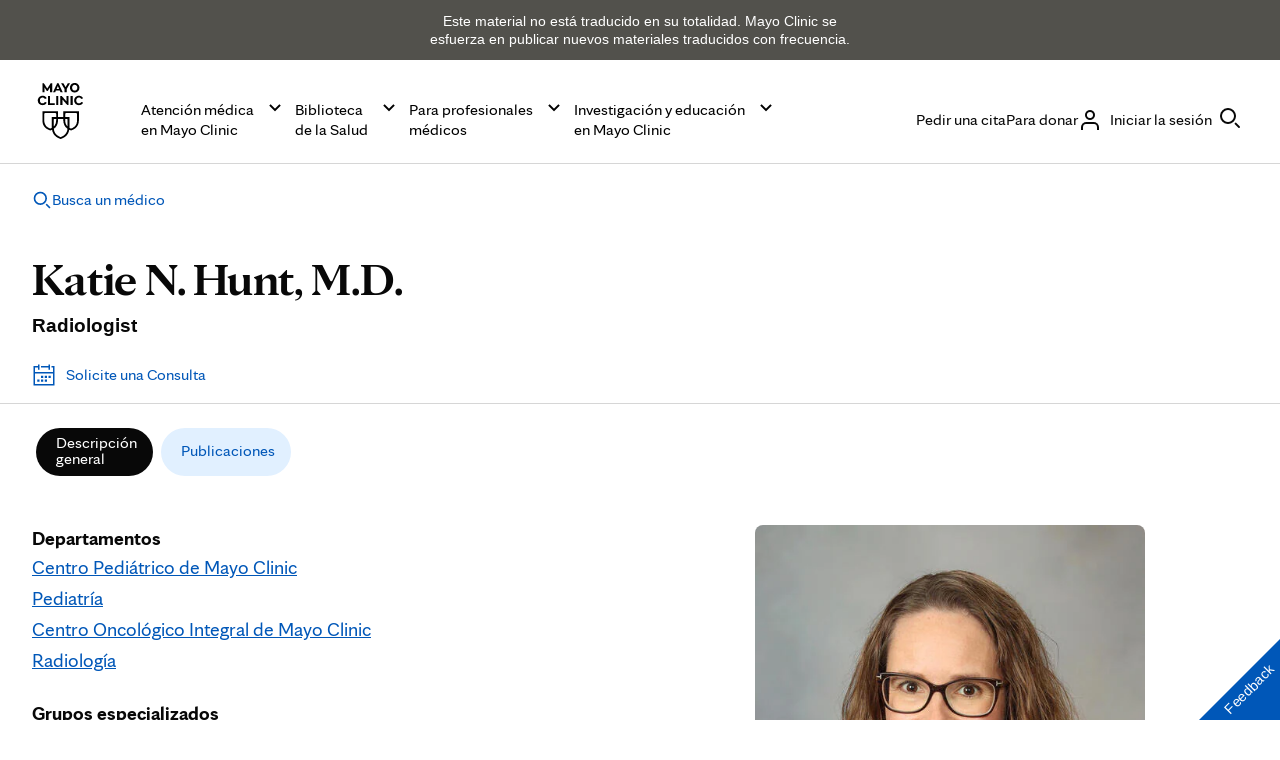

--- FILE ---
content_type: application/javascript
request_url: https://www.mayoclinic.org/yoGMR8fbM/6g/uE/mU9QW1MPZgy5hM/iYXEGLt8kmNhGL/QQAYAQ/TnYVaWo/OJAkB
body_size: 174738
content:
(function(){if(typeof Array.prototype.entries!=='function'){Object.defineProperty(Array.prototype,'entries',{value:function(){var index=0;const array=this;return {next:function(){if(index<array.length){return {value:[index,array[index++]],done:false};}else{return {done:true};}},[Symbol.iterator]:function(){return this;}};},writable:true,configurable:true});}}());(function(){UC();k6F();IRn();var sS=function(){return Jk.apply(this,[Y8,arguments]);};var MQ=function(LY){return CL["unescape"](CL["encodeURIComponent"](LY));};var X0=function(){return Jk.apply(this,[VD,arguments]);};var Tf=function(qh){if(qh===undefined||qh==null){return 0;}var AY=qh["toLowerCase"]()["replace"](/[^a-z]+/gi,'');return AY["length"];};var gk=function(){return ["1FQ74eT","ZL","\x3fNO","","&!]","Z^1^:JL14",">AM!2~R_","E8KV\'4","09Y^","O*\x00Y","4FN\rR$","C","0#","`,2FVEgi)LL","L\x07\fC6MO!","&,\\I","%$MID","72M","D#\\","Q\v68","vd^!JQ%_ZV#J","M","\x07X3V","G^","Z^\x00Y>ZN5GL\x07G\'JG","","~m^^^#B14F]\t[","N^1^:JY+.LtD2[","1FG","c2WW.JT\x00E","2LZd#NW!","\x40M74[NX%","S3jU!.]wC2AF6","]\nE>JM0!]R\v\rw_L64[Z","IL6HX","(/JZ6C8]B#%","Q\'yB(]I",":h JA 2\x40Mq\"A\x40#%K","\vT8KF","6N:ML(","KU\'","cl54Qj","","\bpM-\'AOE2","R.KL3.","KL&%\tzX5NW","$ukf\x07ar\x3f.{al{h!0a\x00wz!KX\x00Q0GJ.+EV\nG&]P05_L\rMgwt\rB]|\x00","OR\x00g6[K","C%FM#","!NO1%Z","bvy90e","p|(!ZO\"C>]b(%[O","G%\x40N44","#HU\x00[6MO!","\nYFM!","h\bKQ-6LI*Y ]B40L_","\'\x00V;O%9LIU3R%\\J+.\tkP>A","CL#)Gr","IOf","dJ_:V$KI\",HH\x00X\'IK2#swQ;p","$GB6%Mz\x07V.mV\"&LI","e","7%[MR\x00\x40Q/%[","","NI9Y^","ZK\\2]","[L1#AX\vT2C","\x00A>LF+2\x40^V#FL*","\vV;","|rn\vZ]R","\x4074","o4\'hk","\'JQ\"/[V\vT2","3NW!","/GVD2ZS","+.B^\fX A","=\x40J*","3]Z\x07c>BF74HV","","B4%EWX","dJS\x07\nZ2pB79GX&E>_W\r.OT","\\\x406%LU","V;ZF","!ZB~#JQ%4FI","els!%[x\vY2LW-/G","V;Le+.]vE>LP","x\x00","X\bJM","K=0FO","5E8BJ7%","AB2LI",">kgr","4NO(AZX:","l&*LX","\x40","e~l","Q1.]R\x00","CH\x07","`UV;Cw6)N\\","b62HB","T6[\x40,\fFX","V=[","_\x00","v3\x40A!hv1\x00C2LW","6LI","S6Vl\"\x40I\r","SG$\fk","NW!",".LC","\r","7%]","4[B0\vC%FF7","L*,FZ\x00Y3","0!K","J7\x40V\nB#b\'4\x40M","0E8]","KC2","W+]I\vPND","X[JZ","Q","\r","AW","PK E%\x40Q","5G","\x40H!\fZ2\x40V0shX\fA2","\x4002P","\r^4G","xf\x07ed\x00U\"H|6%G_R%pJ*&F","\'(HI4","4CJ!.]s\fP\x3f[","P!#[^","vdD#xB0)[k\x07\nZ\'[","k\x00_NM%\'LI","\'HV","D$XL6$","\bR3FB\x00%_R\x00D",")GK\x00","C\x3f\f`LC\fE2\\2\x40UUwiF&`\vGPgtp\vEEp{","%5]T\f[;","8\fT%\x40P+&]:Q>LFd\f\x40MEg;ZDi)G","75ZK\vS2Kz-%E_","!\x40J\'%|i<","A))GO*","<\vC;","\v","h\bCB74~Z\fE\x40M\")[V","\x07Y#FN!EZ\fE>HK0","0/zO\x07\fY0","\fY3J[\v&","4\'tje\b`q>)z`szo 3`vy%\"J_P\x3fFI/,DUF%\\W16^C\f\x07fpu\fM\\|","V%$","N+:{o65R2]`+.G^^8A",")G]","AB)%","GJ $LU","n\fC.s(!P^\x07","HORwlO-%GO","\x3fbZ^X%pG%4HO","\x402MD(","!JX\tR%NW-/Gr[\"KJ*\'nI^#V","G\x3fN","\x07\nC6[J+.{Z\x00","2!EN)R9HW,","BL>6\x40H\x07^;FW=#AZR","-3hI\x07N","R5HOv","R1E\"\\W!$","J*$LCs","E(/FI","HC2","HEW","\\H","mXTz","8\nS\"CF","\x40W","i9:F","iJ(%{^R%","h","\bh$U","4![H","V/","_\tC6u","w[L4[Rc6H","P>YF*","hX\fA2wl&*LX","BL>\tGUd4]F!.p","3]Z{2A","\x075ZO\br!JM0","7/+],*\\\"a(","X\f[","O]","F*5D^\x07U;J","d*O3]J2%[d\x00\v\x40%NS4%M","D%I","\'ND!&FX\x00","i9,v[","\x07\x00Y3JQ!2","-FA6\nY9J\x400)FU","P37","o\x00>[F6!]T\x07ES8JPd.FOUE8YJ %\tZUB","W+5JSV%[","\\D","","3YB\vR%pB $\x40O\nY6C|.3vWS2K","GF%$","M^B;[u%,\\^","\x40%4JS","\'NQ7%oWC"," JA/)]o\bG8]B69zOV0J","wNP=.Jr\x00E6[L6","5H}\x00\t[JQ7)FU","\x00A;","E2KV\'%","9Ogm"," /G^","\ryn!","^$FA-,\x40O\f6C6[F","`\x07]2LWd\x07LUV#\x40Q","^$mQ%6L","\bDFG %G","u>Hj*4","\x00|&-\\h\'NQ%-ZG2","R2B","R#gJ#(lUX\'Vu%,\\^","X\"LK!.M","Z\x00X4\x40N4,LO","\x408Xp","XT"," %_R\x00s6[B","rV;FGd!]O\bG#W+`M^E\"LW12L\nYzFW!2HY\x00>AP0!GXK=A+2M^\x07EC8A!`\x40OV5CFh`GTHV%]B=`FY\x00T#\\)5ZOU\rV!J%`rh\f\bU8C\r-4LIX%r\vm`D^\rX3","\'$JdX_L%3G]R\'I\x40\fDX\thVN&/E","#FG","w+5JS0R9[","1FO!","\nD#AB)%","_O","vL1\\YEg;ZDi)G","_V","(!Z","$_F\')HW6\rV%lL1.]","\'[8M","B6","t-$LM\vRwlL*4LUEs2LQ=0]R\v\x40G1,L","$s","6_S%[H\nY","KL)\\O\bV#FL*","-","3Mo\x07T2","4%_W","0/eT\x00ENP!","|\nP;J!EPU5[\"HJ*`R\x00Xw}F*$LI","C","Q!6LI\x00","Z5\x40O","+X#FE-#HO\nY","]D#","-,E^[wLB0#AC2BS0","E!4JS7p2[s%2HV$G>","\nZ\'NQ!BR","\f","\x40+.OR\x07\b","EZ","n~!","4\x40M0)GN","\\DFD*!EiR>YF ","eJ","\x07\x00D2[","^LM","c>BF+5]\n4C>YF","k1","G","eB2!\tkPzFMdr\t]b\t\ty\x07\n\x40$JQ7","#\x40v40LI6D2","V$\\J#.","3!]R O\']F73\x40T E%\x40Q","L*-FN\x00S8XM","\x40W\x00E;FD,4\tkPzfM","$B","\x07\x00P>\x40M","FP%G^\x07C8]e1.JO\nY","\'\x40J*4LIOX6]P!i","\x07[\"JW+/]S","%HW%\tV.JQl4DU\"wcJ2%jT\vR4[.HY\x00SwO1\'rEd&)]","hJO!.\x40N:~j|%JT\x07R%","[","_F6","CB","6rj`","&^_","[^\nA2fW!-","\\F0]O\x07\fU\"[F","P","I\x07G3"];};var fr=function(HH){if(CL["document"]["cookie"]){try{var WY=""["concat"](HH,"=");var x3=CL["document"]["cookie"]["split"]('; ');for(var TZ=0;TZ<x3["length"];TZ++){var lB=x3[TZ];if(lB["indexOf"](WY)===0){var QH=lB["substring"](WY["length"],lB["length"]);if(QH["indexOf"]('~')!==-1||CL["decodeURIComponent"](QH)["indexOf"]('~')!==-1){return QH;}}}}catch(wY){return false;}}return false;};var UZ=function(Db,KZ){return Db&KZ;};var MH=function NM(bf,LM){var bg=NM;do{switch(bf){case KL:{Gf=XH();p0();Bd();Mf();gb();Ad=jk();CB=J7();bf=SC;}break;case bD:{var NY=LM[CD];Ad.push(cH);if(FZ(typeof CL[FZ(typeof Br()[Ck(n0)],'undefined')?Br()[Ck(dr)].apply(null,[jb,Dr,dg]):Br()[Ck(UO)].call(null,Vb,xB,E3)],PO()[GM(kb)](lS,KT,bZ,lf))&&CL[nk(typeof Br()[Ck(kb)],'undefined')?Br()[Ck(UO)](IT,KY,vM):Br()[Ck(dr)].apply(null,[jb,g0(kb),dg])][Br()[Ck(VY)](SY,Rf,XT)]){CL[Br()[Ck(RO)](fY,g0(g0(kb)),md)][Tb()[Bh(kb)](BM,dr,rd,KM,Sd)](NY,CL[Br()[Ck(dr)](jb,UO,dg)][Br()[Ck(VY)].call(null,SY,g0(g0({})),XT)],NM(M4,[Br()[Ck(nd)](fQ,Kb,YS),Br()[Ck(NO)].apply(null,[Q0,DT,Hg])]));}CL[Br()[Ck(RO)](fY,gh,md)][Tb()[Bh(kb)](g0(kb),dr,rd,sY,Sd)](NY,H0()[FB(nd)].call(null,sr,xB,OM,g0(g0(n0))),NM(M4,[Br()[Ck(nd)](fQ,wM,YS),g0(g0({}))]));bf+=RC;Ad.pop();}break;case SC:{bf=Fc;Jk.call(this,hC,[OZ()]);vH=ZQ();nY.call(this,TF,[OZ()]);Qg=gk();Jk.call(this,Y8,[OZ()]);TB=nY(UL,[]);}break;case zV:{var rB;bf=nw;return Ad.pop(),rB=k0,rB;}break;case FW:{rZ=function(Pk){return NM.apply(this,[UI,arguments]);}([function(AT,dS){return NM.apply(this,[LW,arguments]);},function(KH,dH,W3){'use strict';return FS.apply(this,[CI,arguments]);}]);Ad.pop();bf=nw;}break;case Fc:{nY(Rc,[]);Jk(VD,[lZ()]);Cb=nY(P,[]);nY(NV,[]);Jk(S1,[lZ()]);Jk(D7,[]);Jk(Bn,[]);Jk(g4,[lZ()]);bf-=L9;}break;case WC:{var Wk=function(sH){Ad.push(ST);if(b0[sH]){var z3;return z3=b0[sH][wO()[rh(NO)].apply(null,[sd,NS,DH,RZ])],Ad.pop(),z3;}var gH=b0[sH]=NM(M4,[Pd()[l3(kb)](Vk,g0(g0({})),C3,Jd,n0,kZ),sH,nk(typeof H0()[FB(Z0)],Jg([],[][[]]))?H0()[FB(n0)].call(null,XO,g0(g0([])),zk,g0(g0({}))):H0()[FB(dr)].apply(null,[JQ,Wg,kr,rH]),g0([]),wO()[rh(NO)].call(null,sd,Kr,DH,DM),{}]);Pk[sH].call(gH[wO()[rh(NO)].apply(null,[sd,Jb,DH,VY])],gH,gH[wO()[rh(NO)](sd,J3,DH,g0(g0(kb)))],Wk);gH[H0()[FB(dr)].apply(null,[JQ,fY,kr,g0(g0(n0))])]=g0(CD);var qZ;return qZ=gH[wO()[rh(NO)].call(null,sd,vr,DH,vr)],Ad.pop(),qZ;};bf+=Qn;}break;case Bc:{(function(gY,Pr){return Jk.apply(this,[zF,arguments]);}(['I','Y','1','Qx','OqtxQ','1_x1xOt_xqAYYYYYY','IY_1','QOYY','II','QI','_q','X','I_O','q','QYYY','IYYI','_YYY','O','Iq','IAOt','Q','IAtQ','t','IYYY'],Sk));XY=Jk(t7,[['1YxqAYYYYYY','1','I','OqqQqAYYYYYY','OqtxQ','1_x1xOt_xqAYYYYYY','1_X_OOQ','XQXXOYtAYYYYYY','Q_','XXXXXXX','XtYOX_X','qI_','_Y1X','1YxO','XIx_','IOQX1','Q_tOX','Q','q','I_','IX','Y','IYYYYYYY','O','_x','_','IYY','tq','_q','1t','II_','I_Q','IY','IYYY','1_x1xOt_xO','1xxx','_xxx','IYYYY','IY_1','xx','Iq','IQ','_OY','X','QYY','_YIO','xxxxxx','t','QYYY','____','x','It','IA1Q','II','_AII','QOYYYYY','_YI','_YY','Xtq'],g0(g0(kb))]);j7=function WvXMLjkNDB(){Z1();FE();TB();function C6(){var SH=Object['\x63\x72\x65\x61\x74\x65'](Object['\x70\x72\x6f\x74\x6f\x74\x79\x70\x65']);C6=function(){return SH;};return SH;}function FU(){this["Ws"]=(this["Ws"]&0xffff)*0x1b873593+(((this["Ws"]>>>16)*0x1b873593&0xffff)<<16)&0xffffffff;this.ks=cB;}function XG(){return kH.apply(this,[RT,arguments]);}function lW(){this["Ws"]=(this["Ws"]&0xffff)*0xcc9e2d51+(((this["Ws"]>>>16)*0xcc9e2d51&0xffff)<<16)&0xffffffff;this.ks=tE;}function qT(){return jL.apply(this,[IT,arguments]);}function tE(){this["Ws"]=this["Ws"]<<15|this["Ws"]>>>17;this.ks=FU;}function jL(DT,dH){var T=jL;switch(DT){case cg:{var kP=dH[FM];kP[kP[mJ](S4)]=function(){this[GM].push(HT(this[jT](),this[jT]()));};jL(AJ,[kP]);}break;case IT:{var PJ=dH[FM];PJ[PJ[mJ](b)]=function(){var RP=this[p]();var vg=this[jT]();var I4=this[jT]();var lL=this[EJ](I4,vg);if(AT(RP)){var K7=this;var Zg={get(TL){K7[HL]=TL;return I4;}};this[HL]=new Proxy(this[HL],Zg);}this[GM].push(lL);};LH(IT,[PJ]);}break;case p2:{var P1=dH[FM];P1[P1[mJ](Q6)]=function(){this[GM].push(this[K]());};jL(cg,[P1]);}break;case AJ:{var n7=dH[FM];n7[n7[mJ](xM)]=function(){var lH=[];var wD=this[GM].pop();var jG=nH(this[GM].length,DG);for(var J5=M;Pn(J5,wD);++J5){lH.push(this[JH](this[GM][jG--]));}this[I5](F7()[sG(M)](k,Yb(WH)),lH);};jL(vJ,[n7]);}break;case RT:{var F4=dH[FM];F4[F4[mJ](pb)]=function(){this[GM].push(G1(this[jT](),this[jT]()));};jL(lM,[F4]);}break;case lM:{var Z7=dH[FM];Z7[Z7[mJ](lD)]=function(){this[GM].push(rT(this[jT](),this[jT]()));};jL(bJ,[Z7]);}break;case Gn:{var Fb=dH[FM];Fb[Fb[mJ](S5)]=function(){this[GM]=[];t7.call(this[X4]);this[q](OM.W,this[D1].length);};jL(p2,[Fb]);}break;case N6:{var FL=dH[FM];FL[FL[mJ](rP)]=function(){var vT=this[p]();var nG=this[p]();var IH=this[K]();var tP=D2.call(this[X4]);var A6=this[HL];this[GM].push(function(...Y7){var J4=FL[HL];vT?FL[HL]=A6:FL[HL]=FL[q7](this);var IG=nH(Y7.length,nG);FL[lD]=FP(IG,DG);while(Pn(IG++,M)){Y7.push(undefined);}for(let Fg of Y7.reverse()){FL[GM].push(FL[q7](Fg));}mb.call(FL[X4],tP);var CM=FL[KG][OM.W];FL[q](OM.W,IH);FL[GM].push(Y7.length);FL[G2]();var gb=FL[jT]();while(YD(--IG,M)){FL[GM].pop();}FL[q](OM.W,CM);FL[HL]=J4;return gb;});};jL(RT,[FL]);}break;case vJ:{var s7=dH[FM];s7[s7[mJ](h1)]=function(){this[GM].push(q4(this[jT](),this[jT]()));};jL(IT,[s7]);}break;case bJ:{var n6=dH[FM];n6[n6[mJ](tT)]=function(){this[GM].push(Pn(this[jT](),this[jT]()));};jL(Gn,[n6]);}break;}}function X1(zn,MP){return zn>>>MP;}function S8(EN,Qc){var Eh={EN:EN,Zh:Qc,V9:0,A9:0,ks:lE};while(!Eh.ks());return Eh["Zh"]>>>0;}function B(){return kD.apply(this,[ZM,arguments]);}function sG(w7){return OJ()[w7];}function Pn(ND,fJ){return ND<fJ;}function N7(){return Lg.apply(this,[FM,arguments]);}function O6(){var qm;qm=Lp()-fd();return O6=function(){return qm;},qm;}var r4;function kH(jP,W4){var xn=kH;switch(jP){case pH:{var j4=W4[FM];j4[j4[mJ](L2)]=function(){this[GM].push(this[K1]());};jL(N6,[j4]);}break;case t:{var x5=W4[FM];x5[x5[mJ](hD)]=function(){E5.call(this[X4]);};kH(pH,[x5]);}break;case P5:{var KP=W4[FM];KP[KP[mJ](RH)]=function(){this[GM].push(Eg(this[jT](),this[jT]()));};kH(t,[KP]);}break;case p2:{var In=W4[FM];In[In[mJ](LD)]=function(){k2.call(this[X4]);};kH(P5,[In]);}break;case dD:{var XH=W4[FM];XH[XH[mJ](Q7)]=function(){this[GM].push(FP(this[jT](),this[jT]()));};kH(p2,[XH]);}break;case BD:{var J=W4[FM];J[J[mJ](lP)]=function(){var mL=this[p]();var f1=J[K]();if(this[jT](mL)){this[q](OM.W,f1);}};kH(dD,[J]);}break;case Jg:{var Fn=W4[FM];Fn[Fn[mJ](OG)]=function(){this[GM].push(this[p]());};kH(BD,[Fn]);}break;case DP:{var nT=W4[FM];nT[nT[mJ](kG)]=function(){this[GM].push(YG(this[jT](),this[jT]()));};kH(Jg,[nT]);}break;case FM:{var G7=W4[FM];G7[G7[mJ](EH)]=function(){this[GM].push(t4(this[jT](),this[jT]()));};kH(DP,[G7]);}break;case RT:{var l2=W4[FM];l2[l2[mJ](sb)]=function(){var N5=this[p]();var WL=this[GM].pop();var TM=this[GM].pop();var zg=this[GM].pop();var A4=this[KG][OM.W];this[q](OM.W,WL);try{this[G2]();}catch(JJ){this[GM].push(this[q7](JJ));this[q](OM.W,TM);this[G2]();}finally{this[q](OM.W,zg);this[G2]();this[q](OM.W,A4);}};kH(FM,[l2]);}break;}}function XP(){return jL.apply(this,[N6,arguments]);}function K8(){this["Zh"]^=this["Zh"]>>>16;this.ks=dW;}var x;var k2;function VB(){this["Zh"]^=this["Zh"]>>>13;this.ks=FB;}function F7(){var rJ={};F7=function(){return rJ;};return rJ;}function JE(){this["A9"]++;this.ks=kF;}function pL(){return f4.apply(this,[pn,arguments]);}function BI(){return wU(`${XJ()[m6(M)]}`,"0x"+"\x34\x63\x62\x36\x65\x34\x66");}function Zb(){return Lg.apply(this,[ZM,arguments]);}function wL(){return w.apply(this,[WJ,arguments]);}function H(s1,L5){return s1/L5;}function LG(){return kH.apply(this,[FM,arguments]);}function f4(sJ,qP){var Hg=f4;switch(sJ){case P5:{var wG=qP[FM];if(ZL(wG,xT)){return N1[Cb[k]][Cb[DG]](wG);}else{wG-=JD;return N1[Cb[k]][Cb[DG]][Cb[M]](null,[FP(HT(wG,l4),Z6),FP(g7(wG,R6),G4)]);}}break;case tb:{var TP=qP[FM];var R2=qP[Ub];var rD=FP([],[]);var zJ=g7(FP(R2,O6()),rG);var An=Bb[TP];var AM=M;if(Pn(AM,An.length)){do{var Ln=l7(An,AM);var O4=l7(kn.P7,zJ++);rD+=f4(P5,[Kn(T7(Kn(Ln,O4)),t4(Ln,O4))]);AM++;}while(Pn(AM,An.length));}return rD;}break;case CJ:{var lJ=qP[FM];kn=function(jH,mH){return f4.apply(this,[tb,arguments]);};return LT(lJ);}break;case Hb:{var pg=qP[FM];var Mn=qP[Ub];var YH=[];var vn=hL(p2,[]);var HJ=Mn?N1[C6()[B4(DG)](SJ,AT(AT({})),DG,UG)]:N1[C6()[B4(M)].apply(null,[n1,dG,k,H4])];for(var DM=M;Pn(DM,pg[XJ()[m6(M)](Yb(q5),k)]);DM=FP(DM,DG)){YH[XJ()[m6(DG)].apply(null,[Yb(sD),X])](HJ(vn(pg[DM])));}return YH;}break;case FM:{var Y4=qP[FM];var V2=qP[Ub];var WM=qP[bJ];var F6=qP[IT];var xH=FP([],[]);var t2=g7(FP(V2,O6()),v6);var V=p4[Y4];for(var fn=M;Pn(fn,V.length);fn++){var d7=l7(V,fn);var wn=l7(pL.JM,t2++);xH+=f4(P5,[Kn(T7(Kn(d7,wn)),t4(d7,wn))]);}return xH;}break;case BD:{var r1=qP[FM];pL=function(S6,cn,TG,gJ){return f4.apply(this,[FM,arguments]);};return GP(r1);}break;case pn:{var D4=qP[FM];var l6=qP[Ub];var Ag=qP[bJ];var j1=qP[IT];var k1=p4[k];var X7=FP([],[]);var qG=p4[D4];for(var L6=nH(qG.length,DG);G1(L6,M);L6--){var mg=g7(FP(FP(L6,l6),O6()),k1.length);var AH=l7(qG,L6);var AP=l7(k1,mg);X7+=f4(P5,[Kn(T7(Kn(AH,AP)),t4(AH,AP))]);}return f4(BD,[X7]);}break;case AJ:{var Lb=qP[FM];U4(Lb[M]);var gg=M;while(Pn(gg,Lb.length)){C6()[Lb[gg]]=function(){var zG=Lb[gg];return function(Rn,Vn,cG,R7){var l1=HP(dL,AT({}),cG,R7);C6()[zG]=function(){return l1;};return l1;};}();++gg;}}break;case c7:{var BJ=qP[FM];var hJ=qP[Ub];var z5=FP([],[]);var T4=g7(FP(BJ,O6()),xM);var W6=KJ[hJ];var V4=M;if(Pn(V4,W6.length)){do{var DH=l7(W6,V4);var Ib=l7(E6.K2,T4++);z5+=f4(P5,[t4(Kn(T7(DH),Ib),Kn(T7(Ib),DH))]);V4++;}while(Pn(V4,W6.length));}return z5;}break;case lM:{var jJ=qP[FM];E6=function(x4,m2){return f4.apply(this,[c7,arguments]);};return sL(jJ);}break;}}function c(){return jL.apply(this,[AJ,arguments]);}function hL(bD,LJ){var fG=hL;switch(bD){case Sg:{var w6=LJ[FM];var kL=LJ[Ub];var TT=YM()[sP(DG)].apply(null,[d6,Yb(nP),Q,AT(DG)]);for(var O7=M;Pn(O7,w6[XJ()[m6(M)](Yb(q5),k)]);O7=FP(O7,DG)){var wP=w6[ZD()[AL(k)].apply(null,[wb,lT,M])](O7);var L4=kL[wP];TT+=L4;}return TT;}break;case p2:{var RM={'\x24':C6()[B4(k)].apply(null,[G2,pb,jM,LL]),'\x33':ZD()[AL(M)].call(null,h1,Yb(rH),DG),'\x34':YM()[sP(M)].apply(null,[X,E7,c4,Qb]),'\x41':XJ()[m6(k)](Yb(FT),d6),'\x4d':Og()[wT(M)].apply(null,[X,Yb(Zn)]),'\x55':ZD()[AL(DG)](AT(M),Yb(hP),X),'\x6c':C6()[B4(X)](s2,PT,d6,Yb(Tg))};return function(d2){return hL(Sg,[d2,RM]);};}break;case xG:{var Wg=LJ[FM];var VG=LJ[Ub];var qM=LJ[bJ];var Q5=LJ[IT];var QP=FP([],[]);var k5=g7(FP(Q5,O6()),h1);var hM=pP[qM];var P6=M;if(Pn(P6,hM.length)){do{var n2=l7(hM,P6);var KH=l7(HP.KD,k5++);QP+=f4(P5,[t4(Kn(T7(n2),KH),Kn(T7(KH),n2))]);P6++;}while(Pn(P6,hM.length));}return QP;}break;case N2:{var W7=LJ[FM];HP=function(Nb,k6,R5,j){return hL.apply(this,[xG,arguments]);};return U4(W7);}break;case GJ:{DG=+ ! ![];k=DG+DG;X=DG+k;d6=X+DG;jM=X-DG+d6;M6=DG*d6+X-k;FG=jM-k+DG-X+M6;JT=X*DG+M6;ZG=JT*k-X*DG-d6;l4=d6*FG-X-ZG-jM;S4=DG*l4+jM+M6+FG;M=+[];Q=k*l4-FG;WT=k*M6*l4;TJ=DG+JT*ZG+WT-d6;bH=jM+JT+M6+FG;tT=d6*JT-FG-DG+ZG;h6=FG+tT+l4-jM-ZG;Bg=FG*WT+tT-JT+X;s2=DG-d6+JT+FG*l4;B2=l4+FG*WT+M6+ZG;t6=X*d6+l4*DG*jM;PT=DG*JT*FG+tT+d6;O2=FG*WT+ZG+jM+tT;CH=JT*k*d6*FG-ZG;x7=tT-M6*X+JT*jM;WH=FG*k*jM*d6+WT;rG=k*d6+jM;lT=X+l4-JT+M6*ZG;n1=tT+k*JT+l4;dG=jM-DG+tT*k+M6;H4=jM*tT-ZG*k-X;SJ=M6*X*FG-jM;UG=FG*tT-X;q5=k*ZG+tT*l4*DG;sD=ZG+WT*FG+l4+k;v6=FG+l4+DG-k+M6;kT=FG+k+tT+d6+l4;G=ZG+M6+FG*WT+tT;dL=FG*ZG-l4+tT+d6;xM=ZG-FG*k+l4*X;G2=X*tT+jM-d6*ZG;pb=jM+tT+FG+JT;LL=jM-k+FG+WT+M6;h1=l4+JT+FG-X;rH=k+WT*jM-JT*FG;E7=k*DG*WT+l4-X;c4=FG+JT*d6-jM-l4;Qb=tT-l4+JT*d6+ZG;FT=d6*WT-jM+tT*k;Zn=tT+X+d6*k*jM;hP=k+tT*FG-d6;Tg=JT+ZG*tT+X;nP=X*jM+M6*WT*DG;wb=X*ZG+M6*d6*DG;U=M6-d6+X+jM*ZG;A2=WT*FG+tT+l4-JT;dg=ZG+tT+jM*k+X;GM=DG+l4*ZG+WT+k;HL=d6*tT+FG+DG+WT;EJ=l4*X*jM+DG+FG;mJ=jM+WT-l4+X+M6;v=d6-l4-ZG+tT*JT;jT=DG-ZG+M6*JT*d6;vD=l4+JT*X*jM+WT;p=DG+X-M6+tT+jM;K=ZG*k*X*DG+JT;q=d6*l4-ZG-X+WT;QL=DG*k-d6+jM*tT;S5=l4*k+JT-d6+FG;b=X*JT-d6+k-l4;JH=DG+ZG+jM+tT*M6;I5=JT-ZG*DG+tT*d6;Q6=d6*jM+ZG-l4+FG;X4=FG*DG+tT*d6-ZG;D1=M6*k*DG*ZG-FG;lD=DG+tT+FG-jM+k;rP=M6-jM-ZG+X*tT;q7=k*d6*ZG+M6;KG=M6+jM+X*tT+WT;L2=k+M6-DG+ZG*l4;K1=d6+ZG*X+M6-FG;hD=X*d6*ZG-M6-jM;RH=WT+DG;LD=jM*DG-M6+l4+WT;Q7=X+WT+JT+l4-jM;lP=JT+X+k+WT+jM;OG=WT+d6+M6*k+jM;kG=JT*M6+ZG*jM+tT;EH=WT+tT+X+FG;sb=ZG-M6*tT+WT*X;Sn=JT+FG*DG*k*l4;k7=WT+k+tT+jM*d6;Ig=WT-M6+l4*FG;Z=WT-X+JT+k*tT;dP=M6*JT+jM+WT+X;F=d6*jM*FG+M6+X;CP=WT+ZG+FG+k*tT;Cg=jM*tT-JT-M6+DG;Nn=FG*DG*jM*k-d6;FH=X*k*tT-FG*DG;h4=FG+k*WT-ZG;AG=jM+X+ZG*M6*d6;En=tT*l4*DG+X-WT;g1=tT*JT-FG*M6+jM;d5=DG+tT*FG+M6;b7=k*WT+FG*JT;kJ=JT+ZG+FG;TH=l4+ZG-M6+k;x1=jM+X+d6*ZG;cL=jM+JT+d6+M6+ZG;L=ZG*l4*DG+k+X;x6=d6*JT+M6+jM*FG;bP=WT*DG+k*FG;c1=l4*ZG*DG+d6;}break;case vG:{var lG=LJ[FM];GP(lG[M]);var W5=M;while(Pn(W5,lG.length)){YM()[lG[W5]]=function(){var sH=lG[W5];return function(C4,rg,V6,fH){var r6=pL.apply(null,[C4,rg,AT(AT(M)),dg]);YM()[sH]=function(){return r6;};return r6;};}();++W5;}}break;case X6:{var s5=LJ[FM];var mG=LJ[Ub];var kb=LJ[bJ];var Gg=x[M6];var Wb=FP([],[]);var UP=x[kb];var cH=nH(UP.length,DG);while(G1(cH,M)){var Kb=g7(FP(FP(cH,mG),O6()),Gg.length);var LM=l7(UP,cH);var tM=l7(Gg,Kb);Wb+=f4(P5,[Kn(T7(Kn(LM,tM)),t4(LM,tM))]);cH--;}return w(N6,[Wb]);}break;}}function BM(){return jL.apply(this,[lM,arguments]);}function GL(EP,m1){return EP!=m1;}var kn;function XD(){return kH.apply(this,[BD,arguments]);}function N8(){this["xs"]=(this["Zh"]&0xffff)*5+(((this["Zh"]>>>16)*5&0xffff)<<16)&0xffffffff;this.ks=JI;}function G1(tg,NH){return tg>=NH;}function Z5(){return w.apply(this,[BP,arguments]);}function w(n4,M2){var S2=w;switch(n4){case dD:{U4=function(wg){return EL.apply(this,[vP,arguments]);};HP.apply(null,[AT(AT(M)),AT([]),M6,Yb(A2)]);}break;case g5:{var lg=M2[FM];var h5=M2[Ub];var dT=FP([],[]);var H2=g7(FP(h5,O6()),S4);var r=mM[lg];var gG=M;if(Pn(gG,r.length)){do{var K6=l7(r,gG);var OL=l7(Z5.S7,H2++);dT+=f4(P5,[t4(Kn(T7(K6),OL),Kn(T7(OL),K6))]);gG++;}while(Pn(gG,r.length));}return dT;}break;case pn:{var d1=M2[FM];Z5=function(nb,qn){return w.apply(this,[g5,arguments]);};return vM(d1);}break;case BP:{var v2=M2[FM];var Un=M2[Ub];var OT=mM[k];var QH=FP([],[]);var Z2=mM[v2];var QM=nH(Z2.length,DG);if(G1(QM,M)){do{var W2=g7(FP(FP(QM,Un),O6()),OT.length);var nD=l7(Z2,QM);var NJ=l7(OT,W2);QH+=f4(P5,[t4(Kn(T7(nD),NJ),Kn(T7(NJ),nD))]);QM--;}while(G1(QM,M));}return w(pn,[QH]);}break;case sM:{var l=M2[FM];var bM=M2[Ub];var I6=M2[bJ];var AD=FP([],[]);var H7=g7(FP(bM,O6()),Q);var fM=x[I6];var DJ=M;if(Pn(DJ,fM.length)){do{var tD=l7(fM,DJ);var KM=l7(PD.IL,H7++);AD+=f4(P5,[Kn(T7(Kn(tD,KM)),t4(tD,KM))]);DJ++;}while(Pn(DJ,fM.length));}return AD;}break;case N6:{var dM=M2[FM];PD=function(wH,UH,Ob){return w.apply(this,[sM,arguments]);};return fP(dM);}break;case WJ:{var d=M2[FM];vM(d[M]);var m5=M;if(Pn(m5,d.length)){do{Og()[d[m5]]=function(){var Ab=d[m5];return function(J2,bg){var ML=Z5(J2,bg);Og()[Ab]=function(){return ML;};return ML;};}();++m5;}while(Pn(m5,d.length));}}break;case pH:{var YL=M2[FM];sL(YL[M]);var x2=M;if(Pn(x2,YL.length)){do{XJ()[YL[x2]]=function(){var kg=YL[x2];return function(mP,ID){var cJ=E6(mP,ID);XJ()[kg]=function(){return cJ;};return cJ;};}();++x2;}while(Pn(x2,YL.length));}}break;case AJ:{var Xg=M2[FM];fP(Xg[M]);for(var YP=M;Pn(YP,Xg.length);++YP){ZD()[Xg[YP]]=function(){var CL=Xg[YP];return function(cM,gP,cP){var UL=PD.call(null,x7,gP,cP);ZD()[CL]=function(){return UL;};return UL;};}();}}break;case cg:{var B7=M2[FM];LT(B7[M]);var gL=M;if(Pn(gL,B7.length)){do{F7()[B7[gL]]=function(){var hn=B7[gL];return function(cT,qD){var m7=kn(cT,qD);F7()[hn]=function(){return m7;};return m7;};}();++gL;}while(Pn(gL,B7.length));}}break;}}var N1;var OM;function Lg(Yg,Yn){var E1=Lg;switch(Yg){case Sg:{var EG=Yn[FM];EG[EG[mJ](g1)]=function(){this[GM].push(this[q7](undefined));};kD(cg,[EG]);}break;case NP:{var cD=Yn[FM];cD[cD[mJ](d5)]=function(){this[GM].push(X5(this[jT](),this[jT]()));};Lg(Sg,[cD]);}break;case SM:{var HD=Yn[FM];Lg(NP,[HD]);}break;case pH:{var gM=Yn[FM];var U7=Yn[Ub];gM[mJ]=function(L1){return g7(FP(L1,U7),b7);};Lg(SM,[gM]);}break;case D6:{var UD=Yn[FM];UD[G2]=function(){var B1=this[p]();while(GL(B1,OM.R)){this[B1](this);B1=this[p]();}};}break;case c5:{var w5=Yn[FM];w5[EJ]=function(jg,U2){return {get j(){return jg[U2];},set j(A5){jg[U2]=A5;}};};Lg(D6,[w5]);}break;case pn:{var z2=Yn[FM];z2[q7]=function(T6){return {get j(){return T6;},set j(fD){T6=fD;}};};Lg(c5,[z2]);}break;case FM:{var Xn=Yn[FM];Xn[ZG]=function(hG){return {get j(){return hG;},set j(Jn){hG=Jn;}};};Lg(pn,[Xn]);}break;case ZM:{var d4=Yn[FM];d4[K1]=function(){var M1=t4(QT(this[p](),JT),this[p]());var O5=YM()[sP(DG)].call(null,d6,Yb(nP),AT(AT(DG)),k);for(var j6=M;Pn(j6,M1);j6++){O5+=String.fromCharCode(this[p]());}return O5;};Lg(FM,[d4]);}break;case BP:{var PL=Yn[FM];PL[K]=function(){var NL=t4(t4(t4(QT(this[p](),kJ),QT(this[p](),TH)),QT(this[p](),JT)),this[p]());return NL;};Lg(ZM,[PL]);}break;}}function GU(){if([10,13,32].includes(this["Ws"]))this.ks=JE;else this.ks=lW;}var m4;var mM;function qL(){return xL.apply(this,[p2,arguments]);}function AL(b1){return OJ()[b1];}function P(){return kD.apply(this,[IP,arguments]);}function Z1(){m4=[];M=0;XJ()[m6(M)]=WvXMLjkNDB;if(typeof window!==[]+[][[]]){N1=window;}else if(typeof global!=='undefined'){N1=global;}else{N1=this;}}function xP(){return LH.apply(this,[IT,arguments]);}function zD(){return kD.apply(this,[xG,arguments]);}function q4(bL,Qn){return bL===Qn;}function nH(w2,nM){return w2-nM;}function m6(v4){return OJ()[v4];}function bT(){return jL.apply(this,[Gn,arguments]);}function AT(MM){return !MM;}function TB(){pn=SM+bJ*GJ,AJ=UM+r2*GJ,X6=UM+vP*GJ,gH=bJ+bJ*GJ,sM=Ub+IT*GJ,cg=bJ+GJ,Gn=bJ+IT*GJ,lM=r2+IT*GJ,ZH=bJ+r2*GJ,pD=CJ+r2*GJ,N2=CJ+vP*GJ,ZM=IT+r2*GJ,ZT=IT+bJ*GJ,DP=FM+vP*GJ,D6=bJ+UM*GJ,L7=vP+IT*GJ,dD=CJ+IT*GJ,t=tb+vP*GJ,RT=vP+r2*GJ,N6=Ub+GJ,P5=vP+bJ*GJ,W=CJ+GJ,g5=tb+r2*GJ,xG=FM+UM*GJ,pH=UM+bJ*GJ,BP=bJ+vP*GJ,BD=IT+vP*GJ,vG=IT+GJ,Rg=r2+GJ,Hb=SM+vP*GJ,Z6=UM+SM*GJ+bJ*GJ*GJ+r2*GJ*GJ*GJ+r2*GJ*GJ*GJ*GJ,xT=r2+IT*GJ+r2*GJ*GJ+r2*GJ*GJ*GJ+UM*GJ*GJ*GJ*GJ,Jg=CJ+bJ*GJ,WJ=tb+bJ*GJ,Sg=tb+GJ,c5=SM+IT*GJ,vJ=UM+IT*GJ,qg=r2+r2*GJ,G4=FM+bJ*GJ+IT*GJ*GJ+UM*GJ*GJ*GJ+r2*GJ*GJ*GJ*GJ,ST=Ub+vP*GJ,R6=vP+bJ*GJ+FM*GJ*GJ+GJ*GJ*GJ,NP=SM+GJ,p2=Ub+r2*GJ,IP=tb+IT*GJ,BT=SM+r2*GJ,c7=r2+vP*GJ,JD=UM+IT*GJ+r2*GJ*GJ+r2*GJ*GJ*GJ+UM*GJ*GJ*GJ*GJ;}function ZD(){var Q2=[];ZD=function(){return Q2;};return Q2;}function Q4(){return kD.apply(this,[g5,arguments]);}var Bb;function ZL(Jb,VP){return Jb<=VP;}function O1(){return kH.apply(this,[Jg,arguments]);}function hT(){return jL.apply(this,[RT,arguments]);}function KL(){mM=["\'8T2V","}\n36\r^~eRakix|=e{k0G\f","E<\\e }m\x3fg\"_%6Z+.>P,<ZT","x"];}var T1;function zP(){return kD.apply(this,[lM,arguments]);}function PD(){return hL.apply(this,[X6,arguments]);}function Eg(CD,xg){return CD^xg;}function xJ(){Cb=["\x61\x70\x70\x6c\x79","\x66\x72\x6f\x6d\x43\x68\x61\x72\x43\x6f\x64\x65","\x53\x74\x72\x69\x6e\x67","\x63\x68\x61\x72\x43\x6f\x64\x65\x41\x74"];}function A1(){return kD.apply(this,[t,arguments]);}function XJ(){var p7=[]['\x65\x6e\x74\x72\x69\x65\x73']();XJ=function(){return p7;};return p7;}function wT(tn){return OJ()[tn];}function C1(){return hL.apply(this,[vG,arguments]);}var k4;var KJ;function xD(){return kH.apply(this,[pH,arguments]);}var U4;var t7;function YG(VJ,V1){return VJ in V1;}function JI(){this["Zh"]=(this["xs"]&0xffff)+0x6b64+(((this["xs"]>>>16)+0xe654&0xffff)<<16);this.ks=dr;}function lE(){this["Ws"]=ZN(this["EN"],this["A9"]);this.ks=GU;}function QT(J1,z4){return J1<<z4;}function D7(R4,XT){var S=D7;switch(R4){case tb:{var rL=XT[FM];var Eb=XT[Ub];var DL=XT[bJ];var b5=XT[IT];var rb=pP[X];var Bn=FP([],[]);var H1=pP[DL];for(var PG=nH(H1.length,DG);G1(PG,M);PG--){var pT=g7(FP(FP(PG,b5),O6()),rb.length);var q2=l7(H1,PG);var PP=l7(rb,pT);Bn+=f4(P5,[t4(Kn(T7(q2),PP),Kn(T7(PP),q2))]);}return hL(N2,[Bn]);}break;case D6:{var fg=XT[FM];var GT=FP([],[]);for(var hH=nH(fg.length,DG);G1(hH,M);hH--){GT+=fg[hH];}return GT;}break;case ZT:{var SD=XT[FM];PD.IL=D7(D6,[SD]);while(Pn(PD.IL.length,bH))PD.IL+=PD.IL;}break;case pH:{fP=function(vH){return D7.apply(this,[ZT,arguments]);};hL(X6,[h6,Yb(Bg),d6]);}break;case c7:{var z1=XT[FM];var U1=XT[Ub];var Dg=Bb[DG];var FD=FP([],[]);var tJ=Bb[z1];var UJ=nH(tJ.length,DG);if(G1(UJ,M)){do{var P4=g7(FP(FP(UJ,U1),O6()),Dg.length);var A7=l7(tJ,UJ);var M7=l7(Dg,P4);FD+=f4(P5,[Kn(T7(Kn(A7,M7)),t4(A7,M7))]);UJ--;}while(G1(UJ,M));}return f4(CJ,[FD]);}break;case BD:{var GG=XT[FM];var YT=FP([],[]);var C5=nH(GG.length,DG);while(G1(C5,M)){YT+=GG[C5];C5--;}return YT;}break;case vG:{var h=XT[FM];pL.JM=D7(BD,[h]);while(Pn(pL.JM.length,s2))pL.JM+=pL.JM;}break;case BT:{GP=function(R){return D7.apply(this,[vG,arguments]);};f4.apply(null,[pn,[DG,Yb(B2),t6,PT]]);}break;case g5:{var RJ=XT[FM];var YJ=FP([],[]);var w1=nH(RJ.length,DG);while(G1(w1,M)){YJ+=RJ[w1];w1--;}return YJ;}break;case xG:{var N4=XT[FM];kn.P7=D7(g5,[N4]);while(Pn(kn.P7.length,S4))kn.P7+=kn.P7;}break;}}function ng(){return jL.apply(this,[vJ,arguments]);}function ln(){return Lg.apply(this,[NP,arguments]);}function qH(){return kH.apply(this,[t,arguments]);}function HT(UT,zH){return UT>>zH;}function b2(){return xL.apply(this,[ZT,arguments]);}function sg(){return jL.apply(this,[p2,arguments]);}function MG(){return xL.apply(this,[SM,arguments]);}function Lp(){return gp(`${XJ()[m6(M)]}`,NW(),CE()-NW());}function rM(){return xL.apply(this,[ZH,arguments]);}var vM;function LH(p1,ZJ){var p5=LH;switch(p1){case pn:{r4=function(BL){this[GM]=[BL[HL].j];};O=function(db,IJ){return LH.apply(this,[xG,arguments]);};HP=function(jb,hg,PM,hb){return D7.apply(this,[tb,arguments]);};M4=function(HG,U5){return LH.apply(this,[L7,arguments]);};E5=function(){this[GM][this[GM].length]={};};fP=function(){return D7.apply(this,[pH,arguments]);};k2=function(){this[GM].pop();};D2=function(){return [...this[GM]];};mb=function(S1){return LH.apply(this,[X6,arguments]);};kn=function(bG,F5){return D7.apply(this,[c7,arguments]);};t7=function(){this[GM]=[];};GP=function(){return D7.apply(this,[BT,arguments]);};LT=function(){return EL.apply(this,[BD,arguments]);};sL=function(){return EL.apply(this,[qg,arguments]);};E6=function(f5,QJ){return EL.apply(this,[pD,arguments]);};vM=function(){return EL.apply(this,[IP,arguments]);};U4=function(){return w.apply(this,[dD,arguments]);};k4=function(c6,s,g){return LH.apply(this,[Ub,arguments]);};hL(GJ,[]);xJ();KL();w.call(this,WJ,[OJ()]);f6();w.call(this,pH,[OJ()]);J7();w.call(this,AJ,[OJ()]);pP=t1();f4.call(this,AJ,[OJ()]);zT();w.call(this,cg,[OJ()]);p4=I7();hL.call(this,vG,[OJ()]);ED=f4(Hb,[['334','3M4','4U','$M33lMMMMMM','$M3AlMMMMMM'],AT(AT(M))]);OM={W:ED[M],i:ED[DG],R:ED[k]};;T1=class T1 {constructor(){this[KG]=[];this[D1]=[];this[GM]=[];this[lD]=M;xL(L7,[this]);this[ZD()[AL(X)](AT([]),Yb(S4),k)]=k4;}};return T1;}break;case xG:{var db=ZJ[FM];var IJ=ZJ[Ub];return this[GM][nH(this[GM].length,DG)][db]=IJ;}break;case L7:{var HG=ZJ[FM];var U5=ZJ[Ub];for(var NG of [...this[GM]].reverse()){if(YG(HG,NG)){return U5[EJ](NG,HG);}}throw C6()[B4(d6)](h1,wb,FG,Yb(TJ));}break;case X6:{var S1=ZJ[FM];if(q4(this[GM].length,M))this[GM]=Object.assign(this[GM],S1);}break;case Ub:{var c6=ZJ[FM];var s=ZJ[Ub];var g=ZJ[bJ];this[D1]=this[bP](s,g);this[HL]=this[q7](c6);this[X4]=new r4(this);this[q](OM.W,M);try{while(Pn(this[KG][OM.W],this[D1].length)){var VM=this[p]();this[VM](this);}}catch(g6){}}break;case ZM:{var h7=ZJ[FM];h7[h7[mJ](v)]=function(){this[GM].push(H(this[jT](),this[jT]()));};}break;case N2:{var p6=ZJ[FM];p6[p6[mJ](vD)]=function(){this[GM].push(g7(this[jT](),this[jT]()));};LH(ZM,[p6]);}break;case W:{var B5=ZJ[FM];B5[B5[mJ](FG)]=function(){this[GM].push(X5(Yb(DG),this[jT]()));};LH(N2,[B5]);}break;case ST:{var I1=ZJ[FM];I1[I1[mJ](JT)]=function(){var MJ=this[p]();var RG=I1[K]();if(AT(this[jT](MJ))){this[q](OM.W,RG);}};LH(W,[I1]);}break;case IT:{var m=ZJ[FM];m[m[mJ](ZG)]=function(){var Mg=this[GM].pop();var z6=this[p]();if(GL(typeof Mg,Og()[wT(DG)](M,QL))){throw YM()[sP(k)](M,Yb(CH),S5,AT(AT(DG)));}if(YD(z6,DG)){Mg.j++;return;}this[GM].push(new Proxy(Mg,{get(qJ,OD,g4){if(z6){return ++qJ.j;}return qJ.j++;}}));};LH(ST,[m]);}break;}}function pG(){return Lg.apply(this,[pH,arguments]);}function f(){return xL.apply(this,[c5,arguments]);}function fT(){return LH.apply(this,[W,arguments]);}function OJ(){var Y2=['Qg','s4','w4','Y6','T2','D5'];OJ=function(){return Y2;};return Y2;}var sL;function Oh(){return fh()+z0()+typeof N1[XJ()[m6(M)].name];}var GP;function EL(R1,tG){var v1=EL;switch(R1){case BD:{LT=function(V5){return D7.apply(this,[xG,arguments]);};kn.apply(null,[M,Yb(O2)]);}break;case c7:{var C2=tG[FM];var cb=FP([],[]);for(var wJ=nH(C2.length,DG);G1(wJ,M);wJ--){cb+=C2[wJ];}return cb;}break;case GJ:{var Pb=tG[FM];E6.K2=EL(c7,[Pb]);while(Pn(E6.K2.length,lT))E6.K2+=E6.K2;}break;case qg:{sL=function(EM){return EL.apply(this,[GJ,arguments]);};E6(Yb(Bg),DG);}break;case pD:{var Wn=tG[FM];var t5=tG[Ub];var z=KJ[M];var c2=FP([],[]);var K5=KJ[t5];for(var Hn=nH(K5.length,DG);G1(Hn,M);Hn--){var TD=g7(FP(FP(Hn,Wn),O6()),z.length);var Vb=l7(K5,Hn);var dJ=l7(z,TD);c2+=f4(P5,[t4(Kn(T7(Vb),dJ),Kn(T7(dJ),Vb))]);}return f4(lM,[c2]);}break;case UM:{var jn=tG[FM];var JP=FP([],[]);for(var B6=nH(jn.length,DG);G1(B6,M);B6--){JP+=jn[B6];}return JP;}break;case ZT:{var r5=tG[FM];Z5.S7=EL(UM,[r5]);while(Pn(Z5.S7.length,kT))Z5.S7+=Z5.S7;}break;case IP:{vM=function(E){return EL.apply(this,[ZT,arguments]);};w(BP,[DG,Yb(G)]);}break;case Rg:{var sT=tG[FM];var b6=FP([],[]);var rn=nH(sT.length,DG);if(G1(rn,M)){do{b6+=sT[rn];rn--;}while(G1(rn,M));}return b6;}break;case vP:{var XM=tG[FM];HP.KD=EL(Rg,[XM]);while(Pn(HP.KD.length,U))HP.KD+=HP.KD;}break;}}function Q1(){return jL.apply(this,[cg,arguments]);}function LW(){this["Zh"]^=this["Zh"]>>>16;this.ks=RN;}function NW(){return BI()+n0("\x34\x63\x62\x36\x65\x34\x66")+3;}0x4cb6e4f,351565606;function CE(){return wU(`${XJ()[m6(M)]}`,";",BI());}function zT(){Bb=["FMQ0\x40c7>\vbG/","-(xE)2BM;IO","\b#B\':;"];}function GD(){return Lg.apply(this,[SM,arguments]);}function gp(a,b,c){return a.substr(b,c);}function wU(a,b,c){return a.indexOf(b,c);}function YM(){var NM={};YM=function(){return NM;};return NM;}function V7(){return kH.apply(this,[p2,arguments]);}function UI(){this["Zh"]=this["Zh"]<<13|this["Zh"]>>>19;this.ks=N8;}function Yb(OH){return -OH;}var ED;function fh(){return gp(`${XJ()[m6(M)]}`,0,BI());}var D2;function f7(MH,A){return MH==A;}function G6(){return kD.apply(this,[tb,arguments]);}var BT,xT,W,P5,pH,IP,Z6,vJ,RT,Jg,BD,ST,cg,c5,AJ,JD,N2,pn,Rg,R6,t,ZM,pD,Hb,N6,dD,p2,g5,qg,sM,G4,D6,NP,lM,DP,c7,gH,ZH,vG,X6,ZT,Gn,xG,WJ,L7,Sg,BP;function YD(Dn,Pg){return Dn>Pg;}function xL(Z4,Y5){var v7=xL;switch(Z4){case ST:{var CT=Y5[FM];CT[AG]=function(){var Xb=YM()[sP(DG)].apply(null,[d6,Yb(nP),x1,AT(AT(M))]);for(let WG=M;Pn(WG,JT);++WG){Xb+=this[p]().toString(k).padStart(JT,Og()[wT(M)](X,Yb(Zn)));}var kM=parseInt(Xb.slice(DG,b),k);var n5=Xb.slice(b);if(f7(kM,M)){if(f7(n5.indexOf(C6()[B4(k)](cL,L,jM,LL)),Yb(DG))){return M;}else{kM-=ED[X];n5=FP(Og()[wT(M)].call(null,X,Yb(Zn)),n5);}}else{kM-=ED[d6];n5=FP(C6()[B4(k)](dg,x6,jM,LL),n5);}var ET=M;var HH=DG;for(let X2 of n5){ET+=X5(HH,parseInt(X2));HH/=k;}return X5(ET,Math.pow(k,kM));};Lg(BP,[CT]);}break;case c5:{var P2=Y5[FM];P2[bP]=function(On,Gb){var bb=atob(On);var b4=M;var GH=[];var N=M;for(var LP=M;Pn(LP,bb.length);LP++){GH[N]=bb.charCodeAt(LP);b4=Eg(b4,GH[N++]);}Lg(pH,[this,g7(FP(b4,Gb),b7)]);return GH;};xL(ST,[P2]);}break;case ZT:{var g2=Y5[FM];g2[p]=function(){return this[D1][this[KG][OM.W]++];};xL(c5,[g2]);}break;case SM:{var E4=Y5[FM];E4[jT]=function(VT){return this[JH](VT?this[GM][nH(this[GM][XJ()[m6(M)].apply(null,[Yb(q5),k])],DG)]:this[GM].pop());};xL(ZT,[E4]);}break;case ZH:{var WP=Y5[FM];WP[JH]=function(zM){return f7(typeof zM,Og()[wT(DG)](M,QL))?zM.j:zM;};xL(SM,[WP]);}break;case vJ:{var lb=Y5[FM];lb[dP]=function(VH){return M4.call(this[X4],VH,this);};xL(ZH,[lb]);}break;case p2:{var q1=Y5[FM];q1[I5]=function(PH,HM,M5){if(f7(typeof PH,Og()[wT(DG)](M,QL))){M5?this[GM].push(PH.j=HM):PH.j=HM;}else{O.call(this[X4],PH,HM);}};xL(vJ,[q1]);}break;case L7:{var tH=Y5[FM];tH[q]=function(nJ,Cn){this[KG][nJ]=Cn;};tH[c1]=function(JL){return this[KG][JL];};xL(p2,[tH]);}break;}}function j5(){return Lg.apply(this,[c5,arguments]);}function Tb(){return xL.apply(this,[vJ,arguments]);}function SP(){return w.apply(this,[pH,arguments]);}function x8(){this["Zh"]^=this["V9"];this.ks=K8;}function fd(){return S8(Oh(),858808);}function RN(){return this;}var tb,GJ,vP,IT,r2,CJ,FM,UM,bJ,SM,Ub;var Cb;function mD(){return kD.apply(this,[N2,arguments]);}function f6(){KJ=["Qi:u.#,C\x405ubJDKne","c>\f`Q\x00p9_16w5D}!\r.\vr\x07e\v","5.L$\t+","R6+","n"];}var HP;var O;var p4;function RD(){return kD.apply(this,[gH,arguments]);}function F2(){return w.apply(this,[cg,arguments]);}function mn(){return LH.apply(this,[ZM,arguments]);}function t4(jD,dn){return jD|dn;}function I7(){return ["==(1ZG5\x40D/S)WDYG]Xs;(F\\4[\n5R&PG\x40Z+~\x3fFK#\\\n5","qZ~:,(NPEZRW.5,\fF","hU :V\x40}w7=`wp<7nn#}k|:","",""];}function Db(){return Lg.apply(this,[D6,arguments]);}function j2(){return LH.apply(this,[N2,arguments]);}var fP;var LT;function fL(){return LH.apply(this,[ST,arguments]);}function I2(){return Lg.apply(this,[BP,arguments]);}function t1(){return ["\x008E*B\x3f\x003+8M]E\x3f|!/\rN","$;8(","\"&&Y%N\t3\r","JZVK1SV6cIDv6qBXV6g/Gt","]","[[Le#\'9m\x00KH\fq\'","R","w\b6202]]$G8A>\"t]7|67G Q"];}var M4;function ZN(a,b){return a.charCodeAt(b);}var E6;function dr(){this["V9"]++;this.ks=JE;}function Vg(){return kH.apply(this,[dD,arguments]);}function DD(){return kH.apply(this,[P5,arguments]);}function FB(){this["Zh"]=(this["Zh"]&0xffff)*0xc2b2ae35+(((this["Zh"]>>>16)*0xc2b2ae35&0xffff)<<16)&0xffffffff;this.ks=LW;}function T7(Y){return ~Y;}var DG,k,X,d6,jM,M6,FG,JT,ZG,l4,S4,M,Q,WT,TJ,bH,tT,h6,Bg,s2,B2,t6,PT,O2,CH,x7,WH,rG,lT,n1,dG,H4,SJ,UG,q5,sD,v6,kT,G,dL,xM,G2,pb,LL,h1,rH,E7,c4,Qb,FT,Zn,hP,Tg,nP,wb,U,A2,dg,GM,HL,EJ,mJ,v,jT,vD,p,K,q,QL,S5,b,JH,I5,Q6,X4,D1,lD,rP,q7,KG,L2,K1,hD,RH,LD,Q7,lP,OG,kG,EH,sb,Sn,k7,Ig,Z,dP,F,CP,Cg,Nn,FH,h4,AG,En,g1,d5,b7,kJ,TH,x1,cL,L,x6,bP,c1;function z0(){return gp(`${XJ()[m6(M)]}`,CE()+1);}function xb(){return Lg.apply(this,[Sg,arguments]);}function kF(){if(this["A9"]<n0(this["EN"]))this.ks=lE;else this.ks=x8;}return LH.call(this,pn);function Kn(r7,I){return r7&I;}function gT(){return xL.apply(this,[L7,arguments]);}function n0(a){return a.length;}function Og(){var Sb=[]['\x6b\x65\x79\x73']();Og=function(){return Sb;};return Sb;}function CG(){return kH.apply(this,[DP,arguments]);}function g7(D,wM){return D%wM;}var E5;function pJ(gn){this[GM]=Object.assign(this[GM],gn);}function FE(){tb=+ ! +[]+! +[]+! +[]+! +[]+! +[]+! +[]+! +[],Ub=+ ! +[],FM=+[],bJ=! +[]+! +[],IT=+ ! +[]+! +[]+! +[],UM=+ ! +[]+! +[]+! +[]+! +[]+! +[]+! +[],CJ=[+ ! +[]]+[+[]]-+ ! +[]-+ ! +[],GJ=[+ ! +[]]+[+[]]-[],r2=+ ! +[]+! +[]+! +[]+! +[]+! +[],SM=[+ ! +[]]+[+[]]-+ ! +[],vP=! +[]+! +[]+! +[]+! +[];}function U6(){return kD.apply(this,[cg,arguments]);}function l7(BG,zb){return BG[Cb[X]](zb);}function FP(mT,W1){return mT+W1;}function MD(){return xL.apply(this,[ST,arguments]);}var pP;function dW(){this["Zh"]=(this["Zh"]&0xffff)*0x85ebca6b+(((this["Zh"]>>>16)*0x85ebca6b&0xffff)<<16)&0xffffffff;this.ks=VB;}function B4(gD){return OJ()[gD];}function J7(){x=["1V8) ","","*","w","4uY(hzA/};",")rj \x3ftgz}_0){Z{n-V"];}var mb;function rT(f2,IM){return f2!==IM;}function cB(){this["Zh"]^=this["Ws"];this.ks=UI;}function JG(){return f4.apply(this,[AJ,arguments]);}function q6(){return w.apply(this,[AJ,arguments]);}function sP(NT){return OJ()[NT];}function kD(OP,l5){var C7=kD;switch(OP){case t:{var E2=l5[FM];E2[E2[mJ](Sn)]=function(){this[GM].push(nH(this[jT](),this[jT]()));};kH(RT,[E2]);}break;case N2:{var BH=l5[FM];BH[BH[mJ](k7)]=function(){this[I5](this[GM].pop(),this[jT](),this[p]());};kD(t,[BH]);}break;case tb:{var vb=l5[FM];vb[vb[mJ](Ig)]=function(){this[GM].push(X1(this[jT](),this[jT]()));};kD(N2,[vb]);}break;case gH:{var n=l5[FM];n[n[mJ](Z)]=function(){this[GM].push(this[dP](this[K1]()));};kD(tb,[n]);}break;case g5:{var Ng=l5[FM];Ng[Ng[mJ](F)]=function(){this[GM].push(this[jT]()&&this[jT]());};kD(gH,[Ng]);}break;case xG:{var Rb=l5[FM];Rb[Rb[mJ](CP)]=function(){this[GM].push(QT(this[jT](),this[jT]()));};kD(g5,[Rb]);}break;case ZM:{var fb=l5[FM];fb[fb[mJ](Cg)]=function(){var Ug=this[p]();var FJ=this[p]();var H6=this[p]();var C=this[jT]();var bn=[];for(var Y1=M;Pn(Y1,H6);++Y1){switch(this[GM].pop()){case M:bn.push(this[jT]());break;case DG:var qb=this[jT]();for(var Mb of qb.reverse()){bn.push(Mb);}break;default:throw new Error(C6()[B4(M6)].call(null,dL,AT(M),M,Nn));}}var Kg=C.apply(this[HL].j,bn.reverse());Ug&&this[GM].push(this[q7](Kg));};kD(xG,[fb]);}break;case IP:{var pM=l5[FM];pM[pM[mJ](FH)]=function(){var J6=[];var F1=this[p]();while(F1--){switch(this[GM].pop()){case M:J6.push(this[jT]());break;case DG:var G5=this[jT]();for(var MT of G5){J6.push(MT);}break;}}this[GM].push(this[ZG](J6));};kD(ZM,[pM]);}break;case lM:{var T5=l5[FM];T5[T5[mJ](h4)]=function(){this[GM].push(this[AG]());};kD(IP,[T5]);}break;case cg:{var s6=l5[FM];s6[s6[mJ](En)]=function(){this[q](OM.W,this[K]());};kD(lM,[s6]);}break;}}function Tn(){return jL.apply(this,[bJ,arguments]);}function h2(){return Lg.apply(this,[pn,arguments]);}function X5(B0,Hr){return B0*Hr;}}();bf=FW;FG={};}break;case xW:{Wk[wO()[rh(Yb)].apply(null,[Gb,IQ,vr,wM])]=function(NY){return NM.apply(this,[bD,arguments]);};bf-=Iw;}break;case p6:{bf-=qW;for(var VQ=n0;Yf(VQ,LM[H0()[FB(kb)].call(null,zb,kb,lY,H3)]);VQ++){var kk=LM[VQ];if(FZ(kk,null)&&FZ(kk,undefined)){for(var bY in kk){if(CL[Br()[Ck(RO)](fY,g0({}),pT)][H0()[FB(T3)](Rg,Dr,CO,g0(g0(kb)))][H0()[FB(Bm)](gX,jb,gA,Bx)].call(kk,bY)){k0[bY]=kk[bY];}}}}}break;case kP:{var NJ=LM[CD];var Ym=LM[D7];bf=nw;var pt;Ad.push(Pl);return pt=CL[Br()[Ck(RO)](fY,FU,dk)][H0()[FB(T3)](Rg,Zj,R3,hj)][H0()[FB(Bm)](gX,Im,hS,w5)].call(NJ,Ym),Ad.pop(),pt;}break;case hw:{NA=function(){return nY.apply(this,[XP,arguments]);};kx=function(B2,Pm,js,Om){return nY.apply(this,[EP,arguments]);};Xx=function(){return nY.apply(this,[CI,arguments]);};BX=function(){return nY.apply(this,[Aw,arguments]);};nY(ZV,[]);bf=KL;}break;case vn:{return Ad.pop(),vz=U2[Ex],vz;}break;case S9:{bf=xW;Wk[Br()[Ck(KT)](Yb,L2,M3)]=function(UG,dG,Ft){Ad.push(UO);if(g0(Wk[wO()[rh(J3)].call(null,dN,mx,fN,Dr)](UG,dG))){CL[Br()[Ck(RO)].apply(null,[fY,xB,VJ])][Tb()[Bh(kb)](wt,dr,Gx,El,Sd)](UG,dG,NM(M4,[FZ(typeof Br()[Ck(RO)],Jg('',[][[]]))?Br()[Ck(Et)](ZN,gh,I5):Br()[Ck(UO)](Yb,g0(g0(kb)),O2),g0(g0([])),H0()[FB(VY)](wM,vr,Eh,VY),Ft]));}Ad.pop();};}break;case C4:{Ad.push(f2);var hs=LM;var Zm=hs[kb];for(var Mm=n0;Yf(Mm,hs[H0()[FB(kb)](zb,n0,Xp,Kb)]);Mm+=BM){Zm[hs[Mm]]=hs[Jg(Mm,n0)];}bf+=hC;Ad.pop();}break;case S7:{Wk[nk(typeof wO()[rh(NO)],Jg([],[][[]]))?wO()[rh(wM)](Ct,DM,KX,c2):wO()[rh(Sk)](wd,BM,XN,g0(kb))]=function(Aq){Ad.push(Uj);var Wt=Aq&&Aq[FZ(typeof H0()[FB(bZ)],Jg([],[][[]]))?H0()[FB(nd)](sr,SR,Fz,jb):H0()[FB(n0)](lf,Qj,EG,Ut)]?function UU(){Ad.push(zm);var hX;return hX=Aq[Tb()[Bh(BM)](FU,Z0,Mq,IQ,cl)],Ad.pop(),hX;}:function HR(){return Aq;};Wk[Br()[Ck(KT)].apply(null,[Yb,Yb,Zh])](Wt,PO()[GM(n0)](kX,n0,n0,tU),Wt);var wJ;return Ad.pop(),wJ=Wt,wJ;};bf=ww;}break;case Cw:{CL[Br()[Ck(RO)](fY,g0(g0({})),kU)][Tb()[Bh(kb)](Bx,dr,vs,V2,Sd)](Bj,kG,NM(M4,[Br()[Ck(nd)](fQ,Bm,Zt),nj,Br()[Ck(Et)](ZN,n0,VU),g0(kb),Tb()[Bh(UO)].apply(null,[g0(g0(kb)),RO,Jm,Qj,HN]),g0(kb),Br()[Ck(gX)](dr,g0(g0({})),Mj),g0(kb)]));bf=nw;var LR;return Ad.pop(),LR=Bj[kG],LR;}break;case Qn:{var U2=LM[CD];var Ex=LM[D7];bf+=AF;var Bl=LM[Hn];Ad.push(hA);CL[Br()[Ck(RO)].apply(null,[fY,Wg,Z2])][Tb()[Bh(kb)].apply(null,[E3,dr,th,Ot,Sd])](U2,Ex,NM(M4,[Br()[Ck(nd)](fQ,Im,PT),Bl,nk(typeof Br()[Ck(gX)],'undefined')?Br()[Ck(UO)](wm,zA,AA):Br()[Ck(Et)](ZN,OX,KN),g0(kb),FZ(typeof Tb()[Bh(bZ)],'undefined')?Tb()[Bh(UO)](Cl,RO,ms,vG,HN):Tb()[Bh(RO)](kb,g2,EN,KT,Oj),g0(XY[Yb]),Br()[Ck(gX)](dr,mx,XX),g0(kb)]));var vz;}break;case QL:{var cx=LM[CD];Ad.push(Im);bf+=p9;var B5=NM(M4,[Tb()[Bh(dr)].call(null,TU,TG,Jx,KT,hp),cx[kb]]);WA(n0,cx)&&(B5[Br()[Ck(SR)](zp,FU,Op)]=cx[n0]),WA(BM,cx)&&(B5[wO()[rh(El)](Wx,ft,wm,Qj)]=cx[BM],B5[wO()[rh(L2)].call(null,Yx,NO,rl,Rf)]=cx[XY[NO]]),this[Br()[Ck(jN)].apply(null,[ls,C5,EN])][wO()[rh(TG)](Vb,wM,pq,g0(kb))](B5);Ad.pop();}break;case Qw:{bf=S7;Wk[FZ(typeof wO()[rh(kb)],Jg([],[][[]]))?wO()[rh(gX)].apply(null,[vS,vr,Cl,bp]):wO()[rh(wM)](qX,Ut,LN,gh)]=function(C2,lN){Ad.push(GX);if(UZ(lN,Xw[nk(typeof H0()[FB(OX)],'undefined')?H0()[FB(n0)].call(null,Rh,sm,jh,OX):H0()[FB(NO)](Bx,mx,bs,g0(g0(n0)))]()))C2=Wk(C2);if(UZ(lN,wt)){var Os;return Ad.pop(),Os=C2,Os;}if(UZ(lN,XY[n0])&&nk(typeof C2,Tb()[Bh(n0)](IQ,TG,kJ,rG,hJ))&&C2&&C2[H0()[FB(nd)](sr,gh,fj,Et)]){var Jj;return Ad.pop(),Jj=C2,Jj;}var IJ=CL[Br()[Ck(RO)].call(null,fY,Cl,RX)][FZ(typeof wO()[rh(gX)],Jg([],[][[]]))?wO()[rh(ft)](Fl,BM,KT,DH):wO()[rh(wM)].call(null,xJ,vr,Hm,jN)](null);Wk[wO()[rh(Yb)].call(null,nA,g0(g0(n0)),vr,bp)](IJ);CL[Br()[Ck(RO)](fY,Sp,RX)][Tb()[Bh(kb)](Sk,dr,O2,xB,Sd)](IJ,Tb()[Bh(BM)](g0({}),Z0,O2,nd,cl),NM(M4,[Br()[Ck(Et)].call(null,ZN,bZ,HG),g0(g0(D7)),nk(typeof Br()[Ck(J3)],Jg([],[][[]]))?Br()[Ck(UO)](QN,Sl,TU):Br()[Ck(nd)](fQ,UO,vR),C2]));if(UZ(lN,BM)&&Uh(typeof C2,Br()[Ck(Bm)].call(null,KM,WR,Tl)))for(var Mp in C2)Wk[Br()[Ck(KT)](Yb,DM,Xs)](IJ,Mp,function(Ez){return C2[Ez];}.bind(null,Mp));var Tt;return Ad.pop(),Tt=IJ,Tt;};}break;case d9:{var b0={};bf=S9;Ad.push(lz);Wk[wO()[rh(Bm)](qf,NS,xJ,RO)]=Pk;Wk[wO()[rh(DG)].call(null,zU,Sk,NS,wp)]=b0;}break;case EP:{var HX=LM[CD];var OR=LM[D7];Ad.push(JN);bf=p6;if(nk(HX,null)||nk(HX,undefined)){throw new (CL[Br()[Ck(Yb)].call(null,kp,Rg,hb)])(wO()[rh(V2)](mt,Kb,WX,bA));}var k0=CL[nk(typeof Br()[Ck(nd)],Jg('',[][[]]))?Br()[Ck(UO)](zh,UO,Ol):Br()[Ck(RO)](fY,bp,pT)](HX);}break;case ww:{Wk[wO()[rh(J3)].apply(null,[DB,SU,fN,J3])]=function(NJ,Ym){return NM.apply(this,[kP,arguments]);};bf=nw;Wk[Br()[Ck(DG)].apply(null,[SR,KT,Yg])]=Br()[Ck(wt)](gh,g0(kb),NQ);var SJ;return SJ=Wk(Wk[nk(typeof wO()[rh(Yb)],Jg([],[][[]]))?wO()[rh(wM)].call(null,NU,wt,Lp,Cm):wO()[rh(KY)].call(null,pM,UO,It,Qj)]=n0),Ad.pop(),SJ;}break;case In:{bf=nw;kx.Bw=vH[rH];nY.call(this,TF,[eS1_xor_1_memo_array_init()]);return '';}break;case Bn:{var Rm=LM[CD];var wA=kb;bf+=tV;for(var F5=kb;Yf(F5,Rm.length);++F5){var qx=Vs(Rm,F5);if(Yf(qx,m6)||ql(qx,wC))wA=Jg(wA,n0);}return wA;}break;case vD:{bf=nw;Ad.pop();}break;case EV:{CL[wO()[rh(Et)](YG,fN,bR,sY)][wO()[rh(Rg)](jT,vG,fs,wt)]=function(Q2){Ad.push(Jd);var wx=Br()[Ck(wt)].call(null,gh,jN,cU);var qJ=Br()[Ck(KY)].apply(null,[H3,Ot,tk]);var pJ=CL[H0()[FB(RO)](Cs,H3,Bt,TX)](Q2);for(var RU,Gp,GJ=kb,Ej=qJ;pJ[Br()[Ck(bZ)](fq,T3,s5)](TN(GJ,Xw[Tb()[Bh(T3)](V2,UO,Xz,Vk,Gq)]()))||(Ej=H0()[FB(Yb)](Zz,ss,bS,SR),Bq(GJ,n0));wx+=Ej[nk(typeof Br()[Ck(Bm)],'undefined')?Br()[Ck(UO)].apply(null,[Jz,Vk,Yb]):Br()[Ck(bZ)].call(null,fq,SR,s5)](UZ(SR,Fq(RU,Nq(wt,DN(Bq(GJ,XY[BM]),wt)))))){Gp=pJ[H0()[FB(gX)](HA,Kr,YN,hj)](GJ+=BU(UO,Xw[wO()[rh(Rf)](Gk,TU,jN,Et)]()));if(ql(Gp,EJ)){throw new lm(PO()[GM(UO)].call(null,Aj,J3,kZ,QR));}RU=TN(xx(RU,wt),Gp);}var mp;return Ad.pop(),mp=wx,mp;};bf+=fw;}break;case j6:{var Xt=LM[CD];Ad.push(hA);var cp=Xt[H0()[FB(Dr)](V2,g0(n0),lq,g0({}))]||{};cp[FZ(typeof Br()[Ck(ss)],Jg([],[][[]]))?Br()[Ck(SU)].apply(null,[wt,g0(g0({})),hS]):Br()[Ck(UO)].call(null,wz,Cm,Ot)]=H0()[FB(rG)].apply(null,[zh,ZJ,Vp,Bx]),delete cp[H0()[FB(54)](28,58,946,g0(g0([])))],Xt[FZ(typeof H0()[FB(Z0)],Jg('',[][[]]))?H0()[FB(Dr)](V2,H3,lq,g0([])):H0()[FB(n0)](K5,FU,nN,KY)]=cp;bf=nw;Ad.pop();}break;case n9:{bf=nw;return Ad.pop(),bq=tp,bq;}break;case zF:{var lm=function(qp){return NM.apply(this,[I8,arguments]);};Ad.push(YG);if(nk(typeof CL[wO()[rh(Rg)](jT,Sl,fs,g0([]))],H0()[FB(DG)](jN,fQ,BN,g0(g0([]))))){var TR;return Ad.pop(),TR=g0(D7),TR;}lm[H0()[FB(T3)](Rg,Sk,I2,bA)]=new (CL[Br()[Ck(ft)].call(null,VA,Ox,wb)])();lm[H0()[FB(T3)](Rg,kb,I2,g0({}))][Br()[Ck(Sk)].apply(null,[sJ,g0({}),gS])]=PO()[GM(BM)].call(null,Xl,Bx,Yb,Pj);bf+=Sw;}break;case tw:{var Bj=LM[CD];var kG=LM[D7];bf=Cw;var nj=LM[Hn];Ad.push(JQ);}break;case I8:{var qp=LM[CD];Ad.push(WJ);bf=nw;this[FZ(typeof H0()[FB(Et)],Jg('',[][[]]))?H0()[FB(J3)].call(null,KM,dr,T0,Bx):H0()[FB(n0)](DA,Rf,Gx,Ot)]=qp;Ad.pop();}break;case LW:{var AT=LM[CD];bf=nw;var dS=LM[D7];Ad.push(KT);if(FZ(typeof CL[nk(typeof Br()[Ck(Z0)],Jg([],[][[]]))?Br()[Ck(UO)](dx,g0(g0([])),Qz):Br()[Ck(RO)](fY,g0(n0),kj)][Br()[Ck(J3)](rs,g0(g0({})),nX)],FZ(typeof H0()[FB(bZ)],Jg([],[][[]]))?H0()[FB(DG)].call(null,jN,Kr,nm,DH):H0()[FB(n0)].apply(null,[Ix,fN,ZU,g0(n0)]))){CL[Br()[Ck(RO)](fY,DG,kj)][Tb()[Bh(kb)](OX,dr,ls,UO,Sd)](CL[FZ(typeof Br()[Ck(VY)],Jg('',[][[]]))?Br()[Ck(RO)](fY,g0(g0([])),kj):Br()[Ck(UO)](dX,jN,Gj)],nk(typeof Br()[Ck(Yb)],Jg([],[][[]]))?Br()[Ck(UO)](WG,g0({}),Mx):Br()[Ck(J3)].apply(null,[rs,g0([]),nX]),NM(M4,[Br()[Ck(nd)](fQ,Cm,XA),function(HX,OR){return NM.apply(this,[EP,arguments]);},Br()[Ck(gX)].apply(null,[dr,g0(g0([])),nm]),g0(CD),Tb()[Bh(UO)](Z0,RO,Ap,Jb,HN),g0(g0(D7))]));}(function(){return NM.apply(this,[zF,arguments]);}());Ad.pop();}break;case kC:{bf=nw;var Xq=LM[CD];Ad.push(k2);var sA=Xq[H0()[FB(Dr)](V2,Us,fj,Jb)]||{};sA[FZ(typeof Br()[Ck(Sk)],Jg('',[][[]]))?Br()[Ck(SU)](wt,Vk,Fh):Br()[Ck(UO)].call(null,BM,g0({}),bN)]=H0()[FB(rG)].call(null,zh,DH,ZA,g0(g0(n0))),delete sA[FZ(typeof H0()[FB(58)],'undefined')?H0()[FB(54)].call(null,28,39,671,40):H0()[FB(1)].call(null,707,24,54,62)],Xq[H0()[FB(Dr)].call(null,V2,SU,fj,H3)]=sA;Ad.pop();}break;case UI:{bf+=Fc;var Pk=LM[CD];}break;case r9:{var Es=LM[CD];Ad.push(w2);var MR=NM(M4,[Tb()[Bh(dr)](w5,TG,DU,Kb,hp),Es[kb]]);bf-=EF;WA(n0,Es)&&(MR[Br()[Ck(SR)].call(null,zp,mx,vq)]=Es[XY[BM]]),WA(BM,Es)&&(MR[wO()[rh(El)].apply(null,[GU,g0(g0({})),wm,g0(g0(n0))])]=Es[XY[KY]],MR[wO()[rh(L2)].call(null,vR,V2,rl,C5)]=Es[UO]),this[Br()[Ck(jN)](ls,g0({}),AB)][wO()[rh(TG)](pM,kb,pq,Wg)](MR);Ad.pop();}break;case dP:{var vm=LM[CD];var zj=kb;for(var Kz=kb;Yf(Kz,vm.length);++Kz){var S2=Vs(vm,Kz);if(Yf(S2,m6)||ql(S2,wC))zj=Jg(zj,n0);}return zj;}break;case vV:{bf+=jW;var rU=LM[CD];var qs=kb;for(var cs=kb;Yf(cs,rU.length);++cs){var Kq=Vs(rU,cs);if(Yf(Kq,m6)||ql(Kq,wC))qs=Jg(qs,n0);}return qs;}break;case M4:{var tp={};var CA=LM;Ad.push(Ml);for(var sp=kb;Yf(sp,CA[H0()[FB(kb)].apply(null,[zb,kZ,MU,g0(g0(n0))])]);sp+=BM)tp[CA[sp]]=CA[Jg(sp,n0)];var bq;bf=n9;}break;case XP:{bf=nw;Wp.q6=Qg[Ps];Jk.call(this,Y8,[eS1_xor_0_memo_array_init()]);return '';}break;}}while(bf!=nw);};var TN=function(Np,tJ){return Np|tJ;};var Ms=function(zN){var Az=['text','search','url','email','tel','number'];zN=zN["toLowerCase"]();if(Az["indexOf"](zN)!==-1)return 0;else if(zN==='password')return 1;else return 2;};var p0=function(){fX=["\x6c\x65\x6e\x67\x74\x68","\x41\x72\x72\x61\x79","\x63\x6f\x6e\x73\x74\x72\x75\x63\x74\x6f\x72","\x6e\x75\x6d\x62\x65\x72"];};var Ij=function(sX){return +sX;};var FZ=function(Jl,tl){return Jl!==tl;};var Yf=function(Am,Yt){return Am<Yt;};var jk=function(){return (Xw.sjs_se_global_subkey?Xw.sjs_se_global_subkey.push(cj):Xw.sjs_se_global_subkey=[cj])&&Xw.sjs_se_global_subkey;};var tN=function(){return Jk.apply(this,[g4,arguments]);};var PJ=function(){return Jk.apply(this,[Rc,arguments]);};var xx=function(Cj,rA){return Cj<<rA;};var Px=function(Ht,As){return Ht<=As;};var IX=function tX(xz,YX){'use strict';var wX=tX;switch(xz){case tC:{Ad.push(R5);var nU;return nU=g0(g0(CL[nk(typeof wO()[rh(Yb)],Jg('',[][[]]))?wO()[rh(wM)](dr,TG,Ns,cX):wO()[rh(Et)](R5,dr,bR,Jb)][Br()[Ck(Cs)](fA,RO,N2)])),Ad.pop(),nU;}break;case DI:{Ad.push(E3);try{var jp=Ad.length;var rz=g0({});var OJ=Jg(CL[Pd()[l3(VY)].apply(null,[Im,H3,sm,Ix,Z0,WR])](CL[wO()[rh(Et)].call(null,E3,gh,bR,g0(g0(kb)))][Br()[Ck(Hs)].apply(null,[FU,Ox,sN])]),xx(CL[nk(typeof Pd()[l3(dr)],'undefined')?Pd()[l3(wt)](Ox,g0(g0(n0)),mz,bG,nR,rH):Pd()[l3(VY)].call(null,Zj,FU,sm,Ix,Z0,g0([]))](CL[wO()[rh(Et)](E3,UO,bR,g0(g0(n0)))][nk(typeof wO()[rh(Cs)],'undefined')?wO()[rh(wM)](kN,vr,kq,gX):wO()[rh(vr)](cj,E3,Hs,E3)]),n0));OJ+=Jg(xx(CL[Pd()[l3(VY)](wt,RA,sm,Ix,Z0,DM)](CL[wO()[rh(Et)](E3,V2,bR,Sk)][H0()[FB(Us)](BM,Rg,Jz,hj)]),BM),xx(CL[Pd()[l3(VY)](IQ,C5,sm,Ix,Z0,fN)](CL[wO()[rh(Et)].call(null,E3,c2,bR,Ot)][Br()[Ck(Ap)].call(null,wU,fQ,Kj)]),UO));OJ+=Jg(xx(CL[Pd()[l3(VY)](n0,RO,sm,Ix,Z0,vr)](CL[wO()[rh(Et)].call(null,E3,Yb,bR,jN)][Pd()[l3(nd)].apply(null,[ft,Yb,Ap,bU,TG,ss])]),T3),xx(CL[Pd()[l3(VY)](wp,g0(g0(n0)),sm,Ix,Z0,w5)](CL[nk(typeof wO()[rh(C5)],Jg('',[][[]]))?wO()[rh(wM)](gm,xs,OM,KM):wO()[rh(Et)].apply(null,[E3,TX,bR,wp])][nk(typeof Br()[Ck(vr)],'undefined')?Br()[Ck(UO)].call(null,cJ,g0(g0(n0)),tj):Br()[Ck(ls)](WJ,n0,vR)]),wM));OJ+=Jg(xx(CL[Pd()[l3(VY)].apply(null,[Qj,dr,sm,Ix,Z0,KT])](CL[wO()[rh(Et)].apply(null,[E3,g0(g0({})),bR,OX])][H0()[FB(w5)].apply(null,[xq,g0(n0),hz,rG])]),XY[ft]),xx(CL[Pd()[l3(VY)](kZ,UO,sm,Ix,Z0,Jb)](CL[wO()[rh(Et)].call(null,E3,bZ,bR,ss)][Br()[Ck(TA)](J3,jN,Wm)]),Z0));OJ+=Jg(xx(CL[Pd()[l3(VY)](DM,El,sm,Ix,Z0,VY)](CL[wO()[rh(Et)](E3,rH,bR,Cl)][Br()[Ck(PU)](DT,FU,fz)]),wt),xx(CL[Pd()[l3(VY)](TX,g0([]),sm,Ix,Z0,TU)](CL[FZ(typeof wO()[rh(Ox)],'undefined')?wO()[rh(Et)](E3,Ux,bR,TG):wO()[rh(wM)](m5,Ot,X2,Kr)][wO()[rh(rl)](NN,VY,wq,Sk)]),bZ));OJ+=Jg(xx(CL[Pd()[l3(VY)](kZ,ZJ,sm,Ix,Z0,Ot)](CL[wO()[rh(Et)](E3,UO,bR,SU)][Br()[Ck(VG)](X2,Cm,FA)]),OX),xx(CL[FZ(typeof Pd()[l3(nd)],'undefined')?Pd()[l3(VY)](Kr,SR,sm,Ix,Z0,TG):Pd()[l3(wt)](mx,Bm,bs,l2,Pp,RA)](CL[wO()[rh(Et)].call(null,E3,Bx,bR,wt)][Br()[Ck(VA)](zA,xs,TA)]),KT));OJ+=Jg(xx(CL[nk(typeof Pd()[l3(wt)],Jg([],[][[]]))?Pd()[l3(wt)](wM,hj,ds,xX,Ax,Zj):Pd()[l3(VY)](dr,c2,sm,Ix,Z0,g0([]))](CL[wO()[rh(Et)].call(null,E3,g0([]),bR,VY)][Br()[Ck(wq)].apply(null,[Jx,g0({}),q5])]),RO),xx(CL[Pd()[l3(VY)](WR,g0(kb),sm,Ix,Z0,ss)](CL[wO()[rh(Et)](E3,kZ,bR,Z0)][Br()[Ck(SY)](Lp,NO,zz)]),Et));OJ+=Jg(xx(CL[FZ(typeof Pd()[l3(Et)],'undefined')?Pd()[l3(VY)].apply(null,[Rg,VY,sm,Ix,Z0,Sp]):Pd()[l3(wt)].call(null,pq,fY,SU,kA,CR,wp)](CL[wO()[rh(Et)].apply(null,[E3,Ux,bR,g0(kb)])][nk(typeof wO()[rh(ZJ)],Jg([],[][[]]))?wO()[rh(wM)](K2,OX,tq,Z0):wO()[rh(mx)](Qx,J3,kZ,WR)]),dr),xx(CL[FZ(typeof Pd()[l3(Et)],Jg(Br()[Ck(wt)](gh,gX,WU),[][[]]))?Pd()[l3(VY)].apply(null,[SR,KY,sm,Ix,Z0,rG]):Pd()[l3(wt)](E3,Ot,Wx,bz,jt,L2)](CL[wO()[rh(Et)].apply(null,[E3,vr,bR,fQ])][FZ(typeof H0()[FB(RJ)],Jg('',[][[]]))?H0()[FB(sm)].apply(null,[bR,Rg,H2,Et]):H0()[FB(n0)](Oq,g0([]),kJ,ss)]),VY));OJ+=Jg(xx(CL[Pd()[l3(VY)].call(null,rl,L2,sm,Ix,Z0,TX)](CL[wO()[rh(Et)](E3,OX,bR,g0(g0(n0)))][Br()[Ck(gU)].call(null,Sk,C5,Tq)]),nd),xx(CL[Pd()[l3(VY)](kb,g0([]),sm,Ix,Z0,Kr)](CL[wO()[rh(Et)](E3,xB,bR,g0(kb))][Br()[Ck(Hj)](c2,T3,gt)]),NO));OJ+=Jg(xx(CL[FZ(typeof Pd()[l3(T3)],'undefined')?Pd()[l3(VY)].call(null,bZ,xB,sm,Ix,Z0,Vk):Pd()[l3(wt)].call(null,DM,NS,SX,Rg,Jh,OX)](CL[wO()[rh(Et)].call(null,E3,WX,bR,w5)][PO()[GM(Yb)](OM,L2,nd,l2)]),Bm),xx(CL[Pd()[l3(VY)].call(null,G2,g0(g0([])),sm,Ix,Z0,bZ)](CL[wO()[rh(Et)](E3,wt,bR,OX)][wO()[rh(vG)].apply(null,[lY,dr,gp,Jb])]),DG));OJ+=Jg(xx(CL[nk(typeof Pd()[l3(Et)],'undefined')?Pd()[l3(wt)].apply(null,[Us,RA,Rx,v5,Gz,El]):Pd()[l3(VY)](Bm,Sp,sm,Ix,Z0,T3)](CL[wO()[rh(Et)](E3,Et,bR,rl)][wO()[rh(fY)](Sm,g0(g0([])),VA,Rg)]),J3),xx(CL[Pd()[l3(VY)].apply(null,[OX,Bx,sm,Ix,Z0,xB])](CL[wO()[rh(Et)].apply(null,[E3,WR,bR,g0(kb)])][FZ(typeof Pd()[l3(n0)],Jg([],[][[]]))?Pd()[l3(NO)](rG,kb,l2,kb,ft,Ox):Pd()[l3(wt)].call(null,kb,wt,Al,r5,AU,g0([]))]),Yb));OJ+=Jg(xx(CL[Pd()[l3(VY)](Cl,TG,sm,Ix,Z0,nd)](CL[wO()[rh(Et)](E3,ZJ,bR,Dr)][H0()[FB(Cl)].apply(null,[TU,Bm,IQ,DM])]),gX),xx(CL[Pd()[l3(VY)].call(null,Ut,Sp,sm,Ix,Z0,E3)](CL[wO()[rh(Et)].call(null,E3,rl,bR,VY)][FZ(typeof Tb()[Bh(kb)],'undefined')?Tb()[Bh(Yb)].call(null,Ot,Yb,l2,TU,Hq):Tb()[Bh(RO)](FU,XX,Vl,J5,PG)]),ft));OJ+=Jg(xx(CL[Pd()[l3(VY)](fQ,C5,sm,Ix,Z0,J5)](CL[wO()[rh(Et)].call(null,E3,WX,bR,g0(g0(n0)))][H0()[FB(HA)](TG,NS,BA,fY)]),Sk),xx(CL[FZ(typeof Pd()[l3(dr)],Jg([],[][[]]))?Pd()[l3(VY)].apply(null,[vG,H3,sm,Ix,Z0,Et]):Pd()[l3(wt)](C5,bZ,TJ,nz,Zz,Sp)](CL[wO()[rh(Et)].apply(null,[E3,rH,bR,ft])][FZ(typeof Tb()[Bh(TG)],Jg([],[][[]]))?Tb()[Bh(gX)](Cl,RO,xm,c2,w5):Tb()[Bh(RO)].apply(null,[WX,Ds,nz,Kr,Fp])]),KY));OJ+=Jg(xx(CL[nk(typeof Pd()[l3(Et)],Jg([],[][[]]))?Pd()[l3(wt)].call(null,dr,L2,l5,VX,vA,SR):Pd()[l3(VY)].apply(null,[Ox,Us,sm,Ix,Z0,Bm])](CL[nk(typeof wO()[rh(fY)],Jg([],[][[]]))?wO()[rh(wM)].call(null,nm,Ux,lf,C5):wO()[rh(Et)].apply(null,[E3,Rg,bR,UO])][nk(typeof Tb()[Bh(OX)],'undefined')?Tb()[Bh(RO)](jb,Vq,KA,rl,p2):Tb()[Bh(ft)].apply(null,[g0(g0([])),Et,xm,wM,gX])]),V2),xx(CL[Pd()[l3(VY)](DT,J5,sm,Ix,Z0,g0(g0(n0)))](CL[wO()[rh(Et)].apply(null,[E3,Sl,bR,g0(kb)])][H0()[FB(zp)].call(null,c2,SU,SU,xs)]),Rg));OJ+=Jg(xx(CL[Pd()[l3(VY)].call(null,Z0,SR,sm,Ix,Z0,zA)](CL[wO()[rh(Et)].apply(null,[E3,WX,bR,bA])][wO()[rh(xB)].call(null,k5,ss,w5,ss)]),Rf),xx(CL[Pd()[l3(VY)](vr,Cm,sm,Ix,Z0,Ux)](CL[wO()[rh(Et)].apply(null,[E3,RO,bR,Qj])][Br()[Ck(q5)](vj,ft,ds)]),XY[Sk]));OJ+=Jg(xx(CL[Pd()[l3(VY)].apply(null,[SU,n0,sm,Ix,Z0,Kb])](CL[wO()[rh(Et)](E3,SU,bR,Ux)][H0()[FB(pm)].apply(null,[Ux,TG,Jp,vG])]),C5),xx(CL[Pd()[l3(VY)].apply(null,[wM,g0(g0(n0)),sm,Ix,Z0,zA])](CL[nk(typeof wO()[rh(OX)],Jg([],[][[]]))?wO()[rh(wM)].call(null,cR,Bm,Bt,Us):wO()[rh(Et)].call(null,E3,Ut,bR,KT)][Br()[Ck(gR)](Iz,NS,Gs)]),Xw[wO()[rh(Us)](KG,BM,T3,LG)]()));OJ+=Jg(Jg(xx(CL[Pd()[l3(VY)].apply(null,[cX,vr,sm,Ix,Z0,SU])](CL[wO()[rh(RO)].apply(null,[Bs,vr,C5,Kb])][Br()[Ck(kp)](WR,c2,Wl)]),fN),xx(CL[Pd()[l3(VY)](n0,g0(g0(kb)),sm,Ix,Z0,H3)](CL[wO()[rh(Et)](E3,Ox,bR,g0(n0))][wO()[rh(w5)].apply(null,[kZ,hj,kp,SR])]),cX)),xx(CL[Pd()[l3(VY)](bZ,g0(g0({})),sm,Ix,Z0,kb)](CL[wO()[rh(Et)].apply(null,[E3,Qj,bR,T3])][H0()[FB(RJ)](Pz,Cm,ds,rH)]),NS));var wj;return wj=OJ[Br()[Ck(Zj)](Xh,Ox,gl)](),Ad.pop(),wj;}catch(FX){Ad.splice(Nq(jp,n0),Infinity,E3);var cG;return cG=wO()[rh(bZ)](zJ,Yb,fN,DT),Ad.pop(),cG;}Ad.pop();}break;case g4:{var Tm=YX[CD];Ad.push(VY);try{var Lz=Ad.length;var vt=g0([]);if(nk(Tm[FZ(typeof H0()[FB(Bx)],Jg('',[][[]]))?H0()[FB(fQ)].call(null,nd,g0(g0({})),b3,SR):H0()[FB(n0)](QG,wM,vM,Bx)][nk(typeof H0()[FB(kl)],Jg('',[][[]]))?H0()[FB(n0)](d5,WR,Ix,G2):H0()[FB(Gx)].apply(null,[lA,g0(n0),fq,HA])],undefined)){var FJ;return FJ=Br()[Ck(Dz)](LX,Cm,rX),Ad.pop(),FJ;}if(nk(Tm[H0()[FB(fQ)](nd,fQ,b3,ft)][nk(typeof H0()[FB(rG)],Jg([],[][[]]))?H0()[FB(n0)].apply(null,[Uz,Yb,T3,DM]):H0()[FB(Gx)].apply(null,[lA,sm,fq,ZJ])],g0([]))){var jA;return jA=wO()[rh(bZ)].call(null,DJ,Kr,fN,g0(g0(kb))),Ad.pop(),jA;}var AG;return AG=wO()[rh(Z0)](N2,w5,Jd,Im),Ad.pop(),AG;}catch(JA){Ad.splice(Nq(Lz,n0),Infinity,VY);var F2;return F2=H0()[FB(rJ)](Hs,nd,Cz,g0(g0({}))),Ad.pop(),F2;}Ad.pop();}break;case OC:{var pG=YX[CD];var Vj=YX[D7];Ad.push(XU);if(Uh(typeof CL[wO()[rh(RO)].apply(null,[RT,zA,C5,TX])][H0()[FB(PX)](Wg,Dr,sz,g0(kb))],PO()[GM(kb)](lS,H3,bZ,OA))){CL[wO()[rh(RO)](RT,g0(kb),C5,jN)][H0()[FB(PX)].call(null,Wg,fN,sz,H3)]=Br()[Ck(wt)].apply(null,[gh,g0([]),EO])[H0()[FB(C5)](GX,J3,Pl,g0(kb))](pG,H0()[FB(Yb)](Zz,g0({}),s7,Im))[H0()[FB(C5)](GX,rG,Pl,g0(g0(kb)))](Vj,Br()[Ck(Vz)].call(null,dU,cX,Hd));}Ad.pop();}break;case Ac:{var Js=YX[CD];var sG=YX[D7];Ad.push(bp);if(g0(dl(Js,sG))){throw new (CL[Br()[Ck(Yb)].call(null,kp,TX,ON)])(H0()[FB(XJ)].call(null,RJ,g0(g0([])),G5,n0));}Ad.pop();}break;case J8:{var Dt=YX[CD];var Vx=YX[D7];Ad.push(jm);var At=Vx[Br()[Ck(Hm)](Rf,n0,CZ)];var YR=Vx[H0()[FB(Vt)](CG,g0(g0(kb)),Dh,fQ)];var Ls=Vx[Br()[Ck(dU)].call(null,Q5,g0({}),wb)];var gq=Vx[Br()[Ck(Op)].apply(null,[Il,bp,fH])];var hm=Vx[nk(typeof wO()[rh(KM)],Jg('',[][[]]))?wO()[rh(wM)].apply(null,[YA,VY,Wl,T3]):wO()[rh(ls)](kU,VY,nm,g0(g0({})))];var Tj=Vx[wO()[rh(TA)](Kk,sY,cA,TX)];var Qp=Vx[Pd()[l3(J3)](J5,ft,Zp,Tp,BM,Dr)];var M5=Vx[wO()[rh(PU)](R3,g0(kb),RJ,T3)];var Fx;return Fx=Br()[Ck(wt)].apply(null,[gh,bA,Pl])[H0()[FB(C5)](GX,w5,Nj,Sk)](Dt)[H0()[FB(C5)](GX,pq,Nj,gh)](At,wO()[rh(pq)](mr,WR,HA,zA))[FZ(typeof H0()[FB(Vm)],'undefined')?H0()[FB(C5)](GX,RO,Nj,G2):H0()[FB(n0)](Hz,g0(g0(kb)),LX,J3)](YR,wO()[rh(pq)](mr,Bm,HA,SU))[H0()[FB(C5)].call(null,GX,rG,Nj,rH)](Ls,wO()[rh(pq)](mr,g0(g0(n0)),HA,RO))[H0()[FB(C5)].call(null,GX,WX,Nj,g0(n0))](gq,wO()[rh(pq)](mr,g0({}),HA,TX))[FZ(typeof H0()[FB(Sk)],Jg([],[][[]]))?H0()[FB(C5)](GX,WX,Nj,TX):H0()[FB(n0)].call(null,Dm,Kb,KT,cX)](hm,wO()[rh(pq)].call(null,mr,xB,HA,fQ))[H0()[FB(C5)].apply(null,[GX,KT,Nj,Et])](Tj,wO()[rh(pq)].call(null,mr,g0({}),HA,IQ))[H0()[FB(C5)].call(null,GX,fQ,Nj,g0(n0))](Qp,wO()[rh(pq)](mr,g0(g0(n0)),HA,C5))[H0()[FB(C5)].call(null,GX,zA,Nj,FU)](M5,Br()[Ck(E3)](Fp,bp,pT)),Ad.pop(),Fx;}break;case KD:{Ad.push(VR);var Dp=g0(D7);try{var cz=Ad.length;var gj=g0(g0(CD));if(CL[wO()[rh(Et)](VR,Bm,bR,OX)][nk(typeof Br()[Ck(dr)],Jg([],[][[]]))?Br()[Ck(UO)](p2,Z0,fp):Br()[Ck(XJ)].call(null,J5,jN,w3)]){CL[wO()[rh(Et)](VR,hj,bR,g0(g0(kb)))][Br()[Ck(XJ)](J5,g0(g0([])),w3)][Pd()[l3(V2)](C5,Im,l5,fq,Z0,KM)](Tb()[Bh(Im)](rH,wM,xj,H3,Vt),wO()[rh(q5)].call(null,xd,zA,Hm,Wg));CL[wO()[rh(Et)](VR,Ut,bR,fN)][Br()[Ck(XJ)](J5,J5,w3)][Br()[Ck(zt)](nz,wp,wl)](Tb()[Bh(Im)].apply(null,[Ox,wM,xj,sY,Vt]));Dp=g0(g0(D7));}}catch(E2){Ad.splice(Nq(cz,n0),Infinity,VR);}var S5;return Ad.pop(),S5=Dp,S5;}break;case OF:{Ad.push(SN);var jj=Br()[Ck(Cq)].apply(null,[QJ,Ut,qf]);var gN=Br()[Ck(MX)](MX,L2,kO);for(var mh=kb;Yf(mh,X2);mh++)jj+=gN[nk(typeof Br()[Ck(gh)],Jg([],[][[]]))?Br()[Ck(UO)](AX,wt,pp):Br()[Ck(bZ)].call(null,fq,VY,Hl)](CL[nk(typeof wO()[rh(cX)],'undefined')?wO()[rh(wM)](IG,nd,kp,Sl):wO()[rh(KT)].apply(null,[Jz,NS,sY,Kr])][Br()[Ck(Ut)](Kl,g0(kb),Qh)](DN(CL[nk(typeof wO()[rh(c2)],'undefined')?wO()[rh(wM)].apply(null,[Rp,g0(g0(kb)),Wj,g0(g0([]))]):wO()[rh(KT)](Jz,g0([]),sY,WR)][H0()[FB(DH)](Sm,n0,AQ,g0([]))](),gN[H0()[FB(kb)].call(null,zb,RO,N5,WX)])));var vp;return Ad.pop(),vp=jj,vp;}break;case sn:{var xU=YX[CD];Ad.push(Wg);var rN=FZ(typeof Br()[Ck(ZJ)],Jg('',[][[]]))?Br()[Ck(Dz)].apply(null,[LX,g0(kb),Eq]):Br()[Ck(UO)].call(null,hG,WR,XG);try{var ws=Ad.length;var Ss=g0(D7);if(xU[H0()[FB(fQ)](nd,G2,NT,zA)][wO()[rh(gR)](KW,g0(g0(kb)),s5,Ot)]){var vx=xU[H0()[FB(fQ)].apply(null,[nd,Ox,NT,Sl])][wO()[rh(gR)](KW,NS,s5,g0(g0(n0)))][Br()[Ck(Zj)](Xh,Vk,LA)]();var Qq;return Ad.pop(),Qq=vx,Qq;}else{var nx;return Ad.pop(),nx=rN,nx;}}catch(Rs){Ad.splice(Nq(ws,n0),Infinity,Wg);var R2;return Ad.pop(),R2=rN,R2;}Ad.pop();}break;case CD:{var Xj=YX[CD];Ad.push(Lp);var Sj=wO()[rh(kp)](hN,Ut,L2,C5);var wR=wO()[rh(kp)].call(null,hN,g0(g0({})),L2,KT);if(Xj[FZ(typeof wO()[rh(hj)],'undefined')?wO()[rh(RO)].apply(null,[ZG,g0(kb),C5,RA]):wO()[rh(wM)](MN,L2,KU,TG)]){var M2=Xj[wO()[rh(RO)](ZG,jb,C5,fY)][H0()[FB(SA)].apply(null,[wp,fQ,sl,H3])](H0()[FB(dq)](nG,vG,JQ,Cm));var Pq=M2[wO()[rh(Dz)](VN,c2,LA,Dr)](Br()[Ck(gp)](QA,g0(n0),VU));if(Pq){var mm=Pq[wO()[rh(Vt)].apply(null,[Lm,fQ,Iz,g0(kb)])](Br()[Ck(kN)](tm,ZJ,m2));if(mm){Sj=Pq[H0()[FB(Vm)].call(null,Ps,g0(g0(n0)),vN,SR)](mm[H0()[FB(OG)](Bp,RO,jJ,g0([]))]);wR=Pq[H0()[FB(Vm)].call(null,Ps,IQ,vN,VY)](mm[wO()[rh(Vz)](YJ,rH,Ox,mx)]);}}}var xG;return xG=MH(M4,[PO()[GM(Im)](PX,C5,KT,QR),Sj,H0()[FB(Hm)].call(null,xJ,sm,nN,xs),wR]),Ad.pop(),xG;}break;case ZL:{var mq=YX[CD];Ad.push(dJ);var PN;return PN=g0(g0(mq[H0()[FB(fQ)].call(null,nd,IQ,WQ,Rg)]))&&g0(g0(mq[FZ(typeof H0()[FB(kZ)],Jg([],[][[]]))?H0()[FB(fQ)](nd,g0([]),WQ,Rg):H0()[FB(n0)](ll,pq,EX,G2)][wO()[rh(TU)].call(null,kH,nd,G5,Wg)]))&&mq[H0()[FB(fQ)](nd,g0({}),WQ,wp)][FZ(typeof wO()[rh(LG)],'undefined')?wO()[rh(TU)].call(null,kH,g0(g0(n0)),G5,kZ):wO()[rh(wM)].call(null,nR,g0(g0({})),xl,E3)][kb]&&nk(mq[H0()[FB(fQ)](nd,rl,WQ,Rf)][wO()[rh(TU)](kH,SU,G5,Sp)][kb][Br()[Ck(Zj)](Xh,g0(g0({})),n5)](),H0()[FB(Op)].apply(null,[s5,Ot,Fb,C5]))?wO()[rh(Z0)](mM,c2,Jd,g0(g0(kb))):wO()[rh(bZ)](ff,g0({}),fN,J5),Ad.pop(),PN;}break;case RP:{var vX=YX[CD];Ad.push(Rf);var jx=vX[nk(typeof H0()[FB(Cl)],Jg([],[][[]]))?H0()[FB(n0)](fp,dr,T3,Wg):H0()[FB(fQ)].call(null,nd,g0([]),j0,Ox)][H0()[FB(dU)].call(null,Fm,Kr,kX,Jb)];if(jx){var xA=jx[Br()[Ck(Zj)](Xh,G2,bs)]();var MJ;return Ad.pop(),MJ=xA,MJ;}else{var AJ;return AJ=Br()[Ck(Dz)](LX,g0({}),Ep),Ad.pop(),AJ;}Ad.pop();}break;case Hn:{Ad.push(gR);throw new (CL[nk(typeof Br()[Ck(kN)],Jg([],[][[]]))?Br()[Ck(UO)].apply(null,[b5,Kr,CU]):Br()[Ck(Yb)](kp,DM,Nh)])(H0()[FB(mG)](DX,KM,QJ,wM));}break;case lI:{var YU=YX[CD];Ad.push(tU);if(FZ(typeof CL[Br()[Ck(dr)].call(null,jb,g0(g0({})),Wf)],PO()[GM(kb)](lS,FU,bZ,kR))&&Uh(YU[CL[Br()[Ck(dr)](jb,g0(g0([])),Wf)][H0()[FB(Cm)].apply(null,[mU,H3,pB,g0(g0(n0))])]],null)||Uh(YU[nk(typeof wO()[rh(Op)],Jg('',[][[]]))?wO()[rh(wM)](P2,J5,qz,Bx):wO()[rh(RA)].call(null,Ed,Kb,cm,sm)],null)){var H5;return H5=CL[FZ(typeof Br()[Ck(KM)],Jg([],[][[]]))?Br()[Ck(OX)](HA,kZ,EU):Br()[Ck(UO)].call(null,Nm,Bm,XA)][nk(typeof H0()[FB(RA)],'undefined')?H0()[FB(n0)](nA,c2,Ps,OX):H0()[FB(Lp)](KJ,ss,fb,J3)](YU),Ad.pop(),H5;}Ad.pop();}break;case dP:{var c5=YX[CD];var Kp=YX[D7];Ad.push(NG);if(Bz(Kp,null)||ql(Kp,c5[H0()[FB(kb)](zb,gh,lp,g0(kb))]))Kp=c5[H0()[FB(kb)](zb,rH,lp,g0(kb))];for(var Yp=XY[Yb],kt=new (CL[Br()[Ck(OX)](HA,xB,km)])(Kp);Yf(Yp,Kp);Yp++)kt[Yp]=c5[Yp];var qA;return Ad.pop(),qA=kt,qA;}break;case xV:{var bt=YX[CD];Ad.push(EN);var Lj=Br()[Ck(wt)].call(null,gh,DH,ZS);var JG=Br()[Ck(wt)].call(null,gh,Bm,ZS);var E5=wO()[rh(Op)](Ld,Jb,wt,DT);var vl=[];try{var Yz=Ad.length;var Gl=g0(D7);try{Lj=bt[H0()[FB(Xh)](VG,H3,g3,kZ)];}catch(gG){Ad.splice(Nq(Yz,n0),Infinity,EN);if(gG[H0()[FB(J3)].apply(null,[KM,HA,qB,vr])][wO()[rh(qU)].apply(null,[E7,pq,IN,jb])](E5)){Lj=nk(typeof H0()[FB(kl)],'undefined')?H0()[FB(n0)].call(null,DA,Sl,km,Sl):H0()[FB(Cq)].call(null,U5,TU,gO,L2);}}var dj=CL[wO()[rh(KT)](jl,Sk,sY,g0([]))][Br()[Ck(Ut)](Kl,g0(g0([])),pY)](DN(CL[wO()[rh(KT)].apply(null,[jl,vG,sY,Dr])][H0()[FB(DH)](Sm,g0(g0({})),bd,Ox)](),MA))[nk(typeof Br()[Ck(sm)],Jg([],[][[]]))?Br()[Ck(UO)].apply(null,[fx,jN,np]):Br()[Ck(Zj)](Xh,g0(g0(n0)),MG)]();bt[H0()[FB(Xh)](VG,g0(g0([])),g3,L2)]=dj;JG=FZ(bt[FZ(typeof H0()[FB(Gx)],'undefined')?H0()[FB(Xh)].apply(null,[VG,g0([]),g3,TU]):H0()[FB(n0)](TA,g0(g0([])),Fj,Jb)],dj);vl=[MH(M4,[H0()[FB(VY)](wM,Rg,Eg,Rf),Lj]),MH(M4,[Br()[Ck(T3)].call(null,Ap,Us,Dx),UZ(JG,n0)[nk(typeof Br()[Ck(J5)],Jg('',[][[]]))?Br()[Ck(UO)](rd,jN,kz):Br()[Ck(Zj)].call(null,Xh,Cm,MG)]()])];var Cp;return Ad.pop(),Cp=vl,Cp;}catch(Gt){Ad.splice(Nq(Yz,n0),Infinity,EN);vl=[MH(M4,[H0()[FB(VY)](wM,Bx,Eg,TG),Lj]),MH(M4,[Br()[Ck(T3)].call(null,Ap,vr,Dx),JG])];}var RG;return Ad.pop(),RG=vl,RG;}break;case LD:{var mj=YX[CD];Ad.push(Uq);var lU=Br()[Ck(Dz)](LX,KY,LO);var Ip=Br()[Ck(Dz)](LX,Cm,LO);var bm=new (CL[FZ(typeof wO()[rh(n0)],Jg('',[][[]]))?wO()[rh(wp)].apply(null,[Ah,Vk,SA,KM]):wO()[rh(wM)].apply(null,[Ts,G2,Sx,g0(g0(kb))])])(new (CL[FZ(typeof wO()[rh(VG)],Jg([],[][[]]))?wO()[rh(wp)].call(null,Ah,g0(g0(kb)),SA,Im):wO()[rh(wM)](Cx,g0(kb),zz,g0(kb))])(Pd()[l3(Im)].call(null,pq,sY,Pj,Vm,sY,g0(g0(kb)))));try{var D5=Ad.length;var mJ=g0([]);if(g0(g0(CL[wO()[rh(Et)](Uq,Cm,bR,Yb)][Br()[Ck(RO)].apply(null,[fY,C5,jU])]))&&g0(g0(CL[wO()[rh(Et)](Uq,kZ,bR,IQ)][Br()[Ck(RO)].apply(null,[fY,hj,jU])][wO()[rh(zb)].apply(null,[J2,xs,Ut,g0(g0([]))])]))){var IA=CL[Br()[Ck(RO)].apply(null,[fY,g0(n0),jU])][wO()[rh(zb)].apply(null,[J2,Ut,Ut,gX])](CL[Pd()[l3(C5)](Bx,bZ,dA,Ql,NO,c2)][H0()[FB(T3)].call(null,Rg,TX,Oz,Et)],PO()[GM(C5)].call(null,Gq,KM,Et,x5));if(IA){lU=bm[wO()[rh(q5)](pB,g0(n0),Hm,g0(g0(kb)))](IA[FZ(typeof H0()[FB(l2)],'undefined')?H0()[FB(VY)](wM,DG,sx,Zj):H0()[FB(n0)].call(null,El,UO,lp,Rg)][Br()[Ck(Zj)](Xh,g0(kb),gs)]());}}Ip=FZ(CL[wO()[rh(Et)].call(null,Uq,nd,bR,LG)],mj);}catch(Rt){Ad.splice(Nq(D5,n0),Infinity,Uq);lU=H0()[FB(rJ)](Hs,g0([]),np,rG);Ip=H0()[FB(rJ)](Hs,fY,np,gX);}var St=Jg(lU,xx(Ip,n0))[nk(typeof Br()[Ck(Rg)],'undefined')?Br()[Ck(UO)].apply(null,[bR,RA,gl]):Br()[Ck(Zj)](Xh,OX,gs)]();var fl;return Ad.pop(),fl=St,fl;}break;case n1:{Ad.push(J3);var hq=CL[Br()[Ck(RO)].call(null,fY,Sp,dx)][wO()[rh(zt)](PU,g0({}),Wl,Rf)]?CL[Br()[Ck(RO)](fY,nd,dx)][nk(typeof H0()[FB(fY)],Jg([],[][[]]))?H0()[FB(n0)](z2,ZJ,Ys,WR):H0()[FB(jN)](l2,ss,x5,DM)](CL[Br()[Ck(RO)](fY,mx,dx)][wO()[rh(zt)](PU,SU,Wl,g0({}))](CL[H0()[FB(fQ)].call(null,nd,hj,zB,kZ)]))[Br()[Ck(Rg)](Kr,NS,nG)](wO()[rh(pq)](Rq,Us,HA,G2)):Br()[Ck(wt)].call(null,gh,fQ,Fs);var Km;return Ad.pop(),Km=hq,Km;}break;case pW:{Ad.push(Wq);var EA=Br()[Ck(Dz)](LX,Ox,Og);try{var Hp=Ad.length;var sq=g0([]);if(CL[nk(typeof H0()[FB(V2)],Jg([],[][[]]))?H0()[FB(n0)].call(null,Pt,wp,Hj,fY):H0()[FB(fQ)](nd,dr,Xr,sm)]&&CL[H0()[FB(fQ)].apply(null,[nd,hj,Xr,Sp])][FZ(typeof H0()[FB(Sl)],Jg([],[][[]]))?H0()[FB(gp)].apply(null,[CX,L2,Xm,Rf]):H0()[FB(n0)](Ol,C5,Yl,g0([]))]&&CL[H0()[FB(fQ)].apply(null,[nd,El,Xr,RA])][H0()[FB(gp)](CX,ss,Xm,Z0)][H0()[FB(kN)](J3,bZ,UN,El)]){var IU=CL[H0()[FB(fQ)].call(null,nd,jb,Xr,G2)][H0()[FB(gp)].apply(null,[CX,nd,Xm,T3])][H0()[FB(kN)](J3,fQ,UN,g0([]))][Br()[Ck(Zj)](Xh,UO,LN)]();var bx;return Ad.pop(),bx=IU,bx;}else{var rp;return Ad.pop(),rp=EA,rp;}}catch(zG){Ad.splice(Nq(Hp,n0),Infinity,Wq);var nt;return Ad.pop(),nt=EA,nt;}Ad.pop();}break;case sD:{Ad.push(Jb);var xN=Br()[Ck(Dz)](LX,WX,lJ);try{var Kt=Ad.length;var cN=g0({});if(CL[H0()[FB(fQ)](nd,ZJ,Sb,mx)][wO()[rh(TU)].call(null,Oq,mx,G5,fQ)]&&CL[H0()[FB(fQ)](nd,DG,Sb,g0(g0({})))][wO()[rh(TU)](Oq,g0(g0([])),G5,TG)][kb]&&CL[H0()[FB(fQ)](nd,g0([]),Sb,kb)][wO()[rh(TU)].apply(null,[Oq,g0(n0),G5,Rf])][XY[Yb]][kb]&&CL[nk(typeof H0()[FB(Ut)],Jg('',[][[]]))?H0()[FB(n0)].call(null,hG,LG,Zl,Us):H0()[FB(fQ)](nd,g0([]),Sb,Qj)][wO()[rh(TU)](Oq,Sk,G5,xs)][kb][kb][wO()[rh(xJ)](X2,KM,hJ,TX)]){var gJ=nk(CL[H0()[FB(fQ)].call(null,nd,fN,Sb,wp)][nk(typeof wO()[rh(sY)],Jg('',[][[]]))?wO()[rh(wM)](FN,C5,Tz,Sk):wO()[rh(TU)](Oq,Ux,G5,g0(g0(kb)))][kb][kb][wO()[rh(xJ)].apply(null,[X2,g0(g0(n0)),hJ,g0(g0(kb))])],CL[H0()[FB(fQ)](nd,fY,Sb,sm)][FZ(typeof wO()[rh(fN)],Jg('',[][[]]))?wO()[rh(TU)].call(null,Oq,sY,G5,g0(kb)):wO()[rh(wM)](zl,Z0,KY,bZ)][kb]);var Yj=gJ?wO()[rh(Z0)](j2,g0(g0(n0)),Jd,TX):wO()[rh(bZ)](XA,gX,fN,Qj);var hl;return Ad.pop(),hl=Yj,hl;}else{var GG;return Ad.pop(),GG=xN,GG;}}catch(n2){Ad.splice(Nq(Kt,n0),Infinity,Jb);var Hx;return Ad.pop(),Hx=xN,Hx;}Ad.pop();}break;case Tw:{Ad.push(RZ);var RN=Br()[Ck(Dz)](LX,TG,Qx);if(CL[H0()[FB(fQ)].apply(null,[nd,xs,dQ,WR])]&&CL[H0()[FB(fQ)](nd,gX,dQ,jN)][wO()[rh(TU)](Zx,jb,G5,WX)]&&CL[H0()[FB(fQ)].apply(null,[nd,xs,dQ,KY])][wO()[rh(TU)](Zx,NS,G5,kb)][H0()[FB(GX)](vG,g0([]),Dg,wt)]){var fJ=CL[H0()[FB(fQ)].apply(null,[nd,pq,dQ,UO])][wO()[rh(TU)](Zx,sm,G5,wM)][H0()[FB(GX)](vG,Vk,Dg,g0(g0([])))];try{var pz=Ad.length;var sj=g0(D7);var dz=CL[FZ(typeof wO()[rh(rH)],Jg('',[][[]]))?wO()[rh(KT)](Em,IQ,sY,g0(g0(kb))):wO()[rh(wM)].apply(null,[Qs,G2,ZN,g0(g0({}))])][Br()[Ck(Ut)].call(null,Kl,rH,Ll)](DN(CL[FZ(typeof wO()[rh(Ox)],Jg([],[][[]]))?wO()[rh(KT)].call(null,Em,Ux,sY,kZ):wO()[rh(wM)](xJ,g0(g0({})),UJ,V2)][H0()[FB(DH)].call(null,Sm,c2,A2,ss)](),MA))[Br()[Ck(Zj)](Xh,FU,q2)]();CL[H0()[FB(fQ)].call(null,nd,WX,dQ,mx)][wO()[rh(TU)](Zx,g0({}),G5,RA)][H0()[FB(GX)](vG,SU,Dg,gX)]=dz;var nq=nk(CL[H0()[FB(fQ)](nd,g0(g0({})),dQ,gh)][wO()[rh(TU)](Zx,Sp,G5,jN)][H0()[FB(GX)](vG,Rf,Dg,J3)],dz);var pX=nq?wO()[rh(Z0)].apply(null,[dA,g0(g0({})),Jd,g0([])]):FZ(typeof wO()[rh(kb)],Jg([],[][[]]))?wO()[rh(bZ)].apply(null,[tA,xB,fN,g0(g0({}))]):wO()[rh(wM)](V2,g0([]),x2,TG);CL[H0()[FB(fQ)].call(null,nd,n0,dQ,Cm)][wO()[rh(TU)].call(null,Zx,Jb,G5,SR)][H0()[FB(GX)](vG,RO,Dg,xB)]=fJ;var cq;return Ad.pop(),cq=pX,cq;}catch(dp){Ad.splice(Nq(pz,n0),Infinity,RZ);if(FZ(CL[H0()[FB(fQ)].apply(null,[nd,Us,dQ,xB])][wO()[rh(TU)](Zx,SR,G5,g0({}))][H0()[FB(GX)](vG,dr,Dg,SU)],fJ)){CL[H0()[FB(fQ)].call(null,nd,g0(n0),dQ,Vk)][nk(typeof wO()[rh(Vt)],Jg([],[][[]]))?wO()[rh(wM)].apply(null,[nX,g0({}),Dj,g0(n0)]):wO()[rh(TU)].apply(null,[Zx,fY,G5,RZ])][H0()[FB(GX)].apply(null,[vG,g0(g0(kb)),Dg,hj])]=fJ;}var GA;return Ad.pop(),GA=RN,GA;}}else{var Dl;return Ad.pop(),Dl=RN,Dl;}Ad.pop();}break;}};var dR=function(IR,Y2){var tt=CL["Math"]["round"](CL["Math"]["random"]()*(Y2-IR)+IR);return tt;};var qN=function(){if(CL["Date"]["now"]&&typeof CL["Date"]["now"]()==='number'){return CL["Date"]["now"]();}else{return +new (CL["Date"])();}};var Bd=function(){Ks=["\x6c\x65\x6e\x67\x74\x68","\x41\x72\x72\x61\x79","\x63\x6f\x6e\x73\x74\x72\x75\x63\x74\x6f\x72","\x6e\x75\x6d\x62\x65\x72"];};var g0=function(Qt){return !Qt;};var ZQ=function(){return ["0AO\nE","SFa_[\x40;+E\f8=hxvsw thd\b>","HX6:6\x3fVAZ _LH% GaS\'<y4DQ<2","RZ8XO!E7*A_","g","&5R","Q65U9+BI8","","3+","\f\x40 >","dZ34)\\5_v=GK","J0\v34K","Y<\v^$#U","H32","\x40^!Y-","l","JZ#W $I$",")$R&5","M","wS:[61P3fmP4\x3f","V!2","","T4,W\x00CZ6C^","","\x006_N\v\r","\x4035P","%DQ%\t2/P\x3f_","%8/V$HE","\rC","5_E9\x00","M<\fY#<C","1J&.J","\tJ!.k]B58","EP","T_0","Y \vD.>","\bV!","%EW9T5J3(BI8","r","*BO!#\"5Z$XZ ","C5","P0s.4C","S ","U32{S\"6#:M5","bO\tM6#sT\'U3I82JU;\x00%","(4","%#O","\nb","+AH&W$"," :T","5AI","9\x3f\x40","\x07)","4TC","#Iw<z2W$TR:TXb","T4!AY9\nB","\b$X>XE\x3fP^\rJ/AL&:^ 2J3\"","5)FL9\x00#>","A\'+MH&_/#","1#_h0\t26\\$CL>6PN\rb:4eN!\x40.#R","DY\re2#JOD ","b02h*AV0D","p`-U","E#4YY;8K9AA","S=R^\rJ","GR!","R4","\'O8\"DK8+\\CG!",":P!6gz#","\"D(>c.6YY&>4WTF\x3fE","G AE\n\fA","2W>TG>6XM\f\v","HN0#>|<TX=E","&U!f0HPu\x3f\x3f1nma7mBX9","\x3f\\&XV~XD","/e{}<e",";T","=C\"O \'_Y\n<>W","6_*9C","UE*P4EX>","\x3f2","7X#E{>T","_O!",",U5","L>RA<_","5K7/G}1%>J#","y\t1N^1>-\\\"nF!XZ B (GO<^","462U\x07XQ;","o"," I&","U7\x00O.#Gn4>4","R:\v2","XV05L","\\-","OdQo","<E","$\'+U5aTCX\v\r","("," 8","%C]\'&8\x3f\\E","3\n4.J","-h{\n","\'ER:w8X<]sRF\fWu\'W4_V4>E\"/DR","\\!PG<L\')IR ","\\E7M1\"AU","1E=","9BbT/^^]($","u>)HW\"!>6^GVXXP:4",",D39H1","R","c$\"P\x3f%Nk:<>K","V:\'_Z::\r\\\"B\\=","]^4\r\'O$2C","J(<J7foY3\"7MpaY4C\n","BX\x07K6","%w\f","B_M!",";K63I^;\v","H<#JO\r","Z","A]4\n\\5pd$)\\O0w\\<AP","\x3f\\2DR","M","W$$p9/HY&",";\'[","0>MPX#PN","\x40Y,","9)GZ!_/","U9$C85BS;",";PX\'\x400","9(FS 26V&T","E&\x3fJX","5J3+NR!#\"7UU","1#_~\'\n (\\\"","C","%,Xc\'","S0$OR!-d\x00C34hS;\v28M9^[","0CO\vA$N^6\ve","V30","R3$","6_M","68C3*","\'1K\x3f*R","]4\\$4g&4jL\v#","29~cP7TX\r","!\f:>c\x3f_P","B]5E","C$>U94o]!","WV","Y\r","25]TF2VO","1\x0044]5dg\x3f^GJ0(P","6)JX4\v","$xc","\'CP","}","jv\"","Z!_^$\'n7(OP0ygZ\x3f\\E\'TNZ_45Z%\\8\r","\x40&JP;8L<PA7","{d0\f}.4S:#","%EU#C","R&_^.$\x3f2NN4\x07;>","P\rg:\"A","XH4#J","G=","6CZ","\x40^9\vQ9K35_]8","8#8Q5B","YPU","\'\x00$.U$T6","EQ\x40$O\"+JO>","3","<\\$xA>","7XYE,\bEV0","<\v\'.MHE","1\\$7G\"#rU0\t3","G\v\nW0\"KL;","QH4U","2#Ps0T-5U%YS\"2)}1ET","T4!Ac","D)5H","0>M]P6_^&m1","M\nr0(\x40T\'","<","B","%DR;\x004/P\x3f_","U \"","C","!AOB =C\"#Y","W66Q","_3$","#EZ","%4L>U","=O;#E%\x00$","4TY2|E\x00","b\rg\"","47\\1C|\'TXH","D$\"G\")Y","3PE&CO","(Z\"XE","1S4=C82nP0\b25M","XH\'\x002/","LY! ;>T5_AHdA","D<EK","\'I!","c)1T3DU;wK\x3fFF!z\b\nCx/J","F\'\'P^","3\'MW0q1\"g&J_>\n1=","]%\v","\'+U9RT:^DKE#\'WX\'\x405","h\x07xw!\b\r|uz$\ffo&8h",".NU2\r#","#)\\5Et7CO\f","J_6\x00;>K\x3f\\P6C","] \\\b4",")\f]\x40\'/R^\'>C8>E>N_ 8)","\vA4*PSE&9H\'EU%;:M9^[","R]0ZyT4KO:_-","[\'9/\\4",":(GW<[","`R","E\nA,6V^&\f","T\x002XF,M2.P","_O1","%#EX\x0068V>","V&#mU!",",\\2UG%TX","U\\#]K","P","RE\tK&#\x40","kxD","YSE","^)CZ0^Z","&5D","g:\x07=>Z$e&VC\n\"","P\x00YZ<aB\v\vK6\'WO","EL\'\x40","mX\x00\ru\x3fcW2WM4lz-M\t/\vI*3R}{\t9}sc\f","p>GT:U\n\vP0+TOu\v_a#V$#JXu\v859EP2SF_M;5PZ;UoZo8fDN1\x00%{M\x3fWsX^\rE7*Au_/}G$4JEu\n51\\3EFV>DY_L40A4_k)K4)G<2)X$^G+{\n\tP=)\x40","E55T/OH=","Z","","6f","#YJ<2\fV\"ZPTM\r\fP\'\'PR:","XI\v","3!CE_A-2VZ6\vY/79$MI&6/P\x3f_6HYJ","5\x40U%","366\\#","\f\vP%|\v","A]O\tJ!","Z ","2Dz<2\x3f","W\\ EdA",">\x00..I",":\b(\\<T[&\\u\tE93EO0","xv=\vg;#2O5V7TwD","18","]","#T[","7",".E(3M/FYu5;.^}X[","K1_Q>","\\\\",":","\\","T\x3fDF&A","&3IP<\x3f","2/|<TX=EY&p4!jZ8","V>CP7HYP0%LZ;U","\']","V&*Nl4>M%A","AG0TY>Q!)TT&\vb$#","8Q5R^%\'^XA3KO4,Y&>G:","P6","1<S1/Ex46","32W","vF","","WO:\rQ&5",";PX\x00\bE\'#gT;E3\"C8%R","5V\"\\T","","HP<54X\"U","y/P\v","\rEa","\x40<5TZ!X(E36_U:\v","BO\f:>V%E70EC","(I<XA","5&B^\va\'4KID$\"`#(HH<\n9X<]","%=y3(","^$(R)H","\vP:3GS&\vQ3$","TYI42A","N4\v34Td|2","V0\t\\","{-P2\v"];};var lG=function(lt,UX){return lt>=UX;};var dl=function(Kx,Sq){return Kx instanceof Sq;};var Zq=function BJ(Ws,pj){var BG=BJ;var Wz=pN(new Number(M4),rt);var zq=Wz;Wz.set(Ws);do{switch(zq+Ws){case k7:{CL[Br()[Ck(RO)](fY,cX,dB)][Tb()[Bh(kb)].call(null,xs,dr,Ah,TX,Sd)](Nl,Jq,MH(M4,[Br()[Ck(nd)](fQ,WX,kM),Iq,FZ(typeof Br()[Ck(gl)],Jg([],[][[]]))?Br()[Ck(Et)].apply(null,[ZN,SR,ZX]):Br()[Ck(UO)](kR,DG,Tl),g0(kb),Tb()[Bh(UO)](El,RO,hx,jb,HN),g0(XY[Yb]),Br()[Ck(gX)](dr,C5,rx),g0(XY[Yb])]));var Rz;return Ad.pop(),Rz=Nl[Jq],Rz;}break;case sC:{var A5;Ws-=c6;return Ad.pop(),A5=HJ[qt],A5;}break;case Gn:{Ws-=s8;if(FZ(Qm,undefined)&&FZ(Qm,null)&&ql(Qm[H0()[FB(kb)].call(null,zb,rG,CN,Dr)],kb)){try{var Mt=Ad.length;var pA=g0(g0(CD));var Lt=CL[H0()[FB(kl)].apply(null,[kN,g0(n0),XX,E3])](Qm)[FZ(typeof H0()[FB(s5)],Jg([],[][[]]))?H0()[FB(Sk)].call(null,mN,g0(g0(n0)),fU,rG):H0()[FB(n0)](Is,KT,KM,g0(g0(kb)))](Br()[Ck(Vt)](ml,Rf,DJ));if(ql(Lt[H0()[FB(kb)].apply(null,[zb,dr,CN,HA])],wM)){pU=CL[H0()[FB(Et)](Wl,TX,X5,DT)](Lt[wM],XY[fN]);}}catch(LJ){Ad.splice(Nq(Mt,n0),Infinity,g5);}}}break;case g1:{var HJ=pj[CD];var qt=pj[D7];var GN=pj[Hn];Ad.push(Jt);Ws-=AD;CL[Br()[Ck(RO)](fY,DT,nl)][Tb()[Bh(kb)].apply(null,[bp,dr,FA,kZ,Sd])](HJ,qt,MH(M4,[Br()[Ck(nd)](fQ,kZ,zO),GN,Br()[Ck(Et)].apply(null,[ZN,WX,Nt]),g0(kb),Tb()[Bh(UO)](g0(kb),RO,LU,n0,HN),g0(kb),FZ(typeof Br()[Ck(Ot)],Jg('',[][[]]))?Br()[Ck(gX)].apply(null,[dr,kb,Vb]):Br()[Ck(UO)].call(null,Zs,cX,pT),g0(kb)]));}break;case Q6:{Ws-=Uc;var z5;return Ad.pop(),z5=pU,z5;}break;case LL:{var T5=pj[CD];Ws-=zI;Ad.push(P5);var Yq=MH(M4,[Tb()[Bh(dr)](KY,TG,r2,Bm,hp),T5[kb]]);WA(XY[BM],T5)&&(Yq[nk(typeof Br()[Ck(cX)],'undefined')?Br()[Ck(UO)].apply(null,[OM,g0(g0(kb)),zl]):Br()[Ck(SR)](zp,g0(n0),Z5)]=T5[n0]),WA(BM,T5)&&(Yq[wO()[rh(El)](Fd,vG,wm,fN)]=T5[BM],Yq[wO()[rh(L2)].call(null,gF,Bm,rl,WX)]=T5[XY[NO]]),this[nk(typeof Br()[Ck(IQ)],'undefined')?Br()[Ck(UO)].apply(null,[V5,g0([]),Pl]):Br()[Ck(jN)](ls,ZJ,rr)][wO()[rh(TG)](fB,TG,pq,sm)](Yq);Ad.pop();}break;case zc:{var jz=pj[CD];Ad.push(vM);Ws-=xF;var SG=jz[H0()[FB(Dr)].call(null,V2,g0(g0(kb)),ZR,g0(n0))]||{};SG[nk(typeof Br()[Ck(kN)],'undefined')?Br()[Ck(UO)](Rl,kb,O5):Br()[Ck(SU)].apply(null,[wt,DG,sd])]=H0()[FB(rG)].call(null,zh,sm,tx,Kb),delete SG[H0()[FB(54)].call(null,28,91,654,70)],jz[H0()[FB(Dr)].call(null,V2,g0(n0),ZR,SU)]=SG;Ad.pop();}break;case TP:{var Nl=pj[CD];Ws-=l7;var Jq=pj[D7];var Iq=pj[Hn];Ad.push(ct);}break;case c8:{var qj=Uh(CL[wO()[rh(Et)].call(null,vJ,Ux,bR,Im)][FZ(typeof wO()[rh(SY)],Jg('',[][[]]))?wO()[rh(RO)].call(null,sz,g0(g0(kb)),C5,Im):wO()[rh(wM)](Sz,SU,ks,TU)][H0()[FB(QJ)](wz,Zj,Xf,V2)][FZ(typeof Pd()[l3(cX)],Jg([],[][[]]))?Pd()[l3(KY)].apply(null,[E3,n0,jq,Kh,RO,cX]):Pd()[l3(wt)].apply(null,[J5,c2,rj,Gq,Ep,hj])](nk(typeof wO()[rh(s5)],Jg([],[][[]]))?wO()[rh(wM)].apply(null,[OA,g0(g0(n0)),sU,c2]):wO()[rh(CN)](KU,g0([]),QX,hj)),null)?wO()[rh(Z0)](DR,J5,Jd,DT):wO()[rh(bZ)].apply(null,[GU,Z0,fN,Im]);var PR=Uh(CL[wO()[rh(Et)].call(null,vJ,Bx,bR,hj)][wO()[rh(RO)](sz,Z0,C5,rl)][H0()[FB(QJ)](wz,g0({}),Xf,NO)][Pd()[l3(KY)].apply(null,[HA,wt,jq,Kh,RO,g0(g0(kb))])](PO()[GM(RZ)](UA,RZ,wt,p5)),null)?wO()[rh(Z0)](DR,KY,Jd,IQ):nk(typeof wO()[rh(zb)],Jg([],[][[]]))?wO()[rh(wM)](lj,Bm,Et,C5):wO()[rh(bZ)](GU,TX,fN,Im);var Gh=[mX,rq,qG,f5,nJ,qj,PR];var px=Gh[Br()[Ck(Rg)](Kr,FU,xt)](wO()[rh(pq)](Mz,g0(n0),HA,g0(g0([]))));var CJ;return Ad.pop(),CJ=px,CJ;}break;case g4:{var JX=pj[CD];Ad.push(DH);var Tx=MH(M4,[Tb()[Bh(dr)].apply(null,[g0([]),TG,ZN,KT,hp]),JX[kb]]);Ws+=L8;WA(n0,JX)&&(Tx[Br()[Ck(SR)](zp,g0(n0),AN)]=JX[n0]),WA(BM,JX)&&(Tx[wO()[rh(El)](fG,Sp,wm,gh)]=JX[BM],Tx[wO()[rh(L2)].apply(null,[qm,jb,rl,g0(n0)])]=JX[UO]),this[Br()[Ck(jN)](ls,ZJ,HU)][wO()[rh(TG)](XA,xB,pq,Us)](Tx);Ad.pop();}break;case lF:{var Up=pj[CD];Ad.push(hx);var wN=Up[H0()[FB(Dr)](V2,Qj,MG,dr)]||{};Ws-=BL;wN[Br()[Ck(SU)](wt,KM,fS)]=H0()[FB(rG)].call(null,zh,fN,mA,L2),delete wN[H0()[FB(54)](28,35,1179,g0([]))],Up[H0()[FB(Dr)].call(null,V2,Ut,MG,fQ)]=wN;Ad.pop();}break;case bL:{Ad.push(vJ);Ws-=JC;var mX=CL[wO()[rh(Et)](vJ,T3,bR,sm)][Br()[Ck(IN)](Dr,Kr,ff)]||CL[wO()[rh(RO)].apply(null,[sz,Sl,C5,gh])][Br()[Ck(IN)].call(null,Dr,ss,ff)]?wO()[rh(Z0)](DR,Cm,Jd,HA):wO()[rh(bZ)](GU,Bx,fN,nd);var rq=Uh(CL[wO()[rh(Et)].apply(null,[vJ,gX,bR,T3])][wO()[rh(RO)](sz,jN,C5,wM)][H0()[FB(QJ)](wz,g0(g0(kb)),Xf,bA)][Pd()[l3(KY)].apply(null,[DH,g0(n0),jq,Kh,RO,g0({})])](H0()[FB(Gx)](lA,DG,j2,g0(kb))),null)?wO()[rh(Z0)](DR,cX,Jd,Cl):wO()[rh(bZ)].call(null,GU,NO,fN,sm);var qG=Uh(typeof CL[H0()[FB(fQ)].apply(null,[nd,El,tL,Jb])][H0()[FB(Gx)].call(null,lA,g0({}),j2,g0(kb))],PO()[GM(kb)](lS,bp,bZ,lS))&&CL[H0()[FB(fQ)].apply(null,[nd,IQ,tL,g0(g0({}))])][nk(typeof H0()[FB(CG)],Jg('',[][[]]))?H0()[FB(n0)](zA,Us,jG,fN):H0()[FB(Gx)].call(null,lA,g0(n0),j2,WR)]?wO()[rh(Z0)].call(null,DR,bp,Jd,g0(n0)):nk(typeof wO()[rh(rm)],Jg([],[][[]]))?wO()[rh(wM)](gz,IQ,NX,cX):wO()[rh(bZ)](GU,Vk,fN,Sl);var f5=Uh(typeof CL[wO()[rh(Et)](vJ,Zj,bR,pq)][H0()[FB(Gx)](lA,rH,j2,xs)],PO()[GM(kb)](lS,wp,bZ,lS))?wO()[rh(Z0)].apply(null,[DR,Bx,Jd,G2]):wO()[rh(bZ)].call(null,GU,g0([]),fN,xs);var nJ=FZ(typeof CL[nk(typeof wO()[rh(SY)],Jg('',[][[]]))?wO()[rh(wM)].call(null,Nm,BM,Nx,Im):wO()[rh(Et)].apply(null,[vJ,Kb,bR,V2])][wO()[rh(O2)](hf,sm,PU,UO)],PO()[GM(kb)](lS,TU,bZ,lS))||FZ(typeof CL[wO()[rh(RO)](sz,IQ,C5,Zj)][wO()[rh(O2)].apply(null,[hf,hj,PU,TG])],PO()[GM(kb)].apply(null,[lS,bA,bZ,lS]))?wO()[rh(Z0)](DR,nd,Jd,g0(g0(n0))):wO()[rh(bZ)](GU,c2,fN,C5);}break;case CV:{Ad.push(ph);var ht;Ws-=vW;return ht=[CL[H0()[FB(fQ)](nd,g0([]),Xk,pq)][nk(typeof Tb()[Bh(NS)],Jg(Br()[Ck(wt)](gh,wt,KW),[][[]]))?Tb()[Bh(RO)](KY,bJ,ON,Rf,Lq):Tb()[Bh(ss)].apply(null,[g0(kb),OX,xX,Kr,lh])]?CL[H0()[FB(fQ)](nd,Sp,Xk,TX)][Tb()[Bh(ss)].call(null,KM,OX,xX,SR,lh)]:FZ(typeof wO()[rh(RJ)],'undefined')?wO()[rh(Um)].apply(null,[pQ,g0({}),Ul,T3]):wO()[rh(wM)](OU,C5,Vz,WX),CL[H0()[FB(fQ)].call(null,nd,g0(g0([])),Xk,g0({}))][FZ(typeof wO()[rh(JU)],'undefined')?wO()[rh(fm)](T2,DG,Kl,nd):wO()[rh(wM)](L5,g0(g0(n0)),JJ,C5)]?CL[H0()[FB(fQ)](nd,SR,Xk,wt)][wO()[rh(fm)](T2,UO,Kl,g0({}))]:wO()[rh(Um)](pQ,OX,Ul,Ux),CL[H0()[FB(fQ)](nd,DM,Xk,g0(kb))][Br()[Ck(qq)](Z0,NO,PA)]?CL[H0()[FB(fQ)](nd,HA,Xk,SR)][Br()[Ck(qq)](Z0,UO,PA)]:wO()[rh(Um)](pQ,g0({}),Ul,rH),Uh(typeof CL[H0()[FB(fQ)](nd,DM,Xk,Z0)][FZ(typeof wO()[rh(hU)],'undefined')?wO()[rh(TU)](Kk,jb,G5,Rf):wO()[rh(wM)](j5,g0(g0({})),zU,DM)],PO()[GM(kb)].call(null,lS,Cl,bZ,Cx))?CL[FZ(typeof H0()[FB(Fm)],Jg('',[][[]]))?H0()[FB(fQ)](nd,jN,Xk,Ux):H0()[FB(n0)](kq,RA,sx,c2)][wO()[rh(TU)](Kk,RA,G5,g0(g0({})))][H0()[FB(kb)].call(null,zb,FU,Rj,g0(g0(n0)))]:Lx(n0)],Ad.pop(),ht;}break;case Xn:{Ws-=P;var Qm=pj[CD];var pU;Ad.push(g5);}break;case FF:{Ws-=pF;return String(...pj);}break;case BV:{Ws-=g1;return parseInt(...pj);}break;case lV:{gx.cL=CB[QA];Ws-=D9;Jk.call(this,hC,[eS1_xor_2_memo_array_init()]);return '';}break;}}while(zq+Ws!=cC);};var bX=function wG(Nz,vU){'use strict';var zX=wG;switch(Nz){case J8:{Ad.push(Hm);var ps=nk(typeof Br()[Ck(Jb)],Jg('',[][[]]))?Br()[Ck(UO)].apply(null,[qm,NS,Ns]):Br()[Ck(Dz)](LX,zA,pr);try{var W5=Ad.length;var jX=g0(g0(CD));if(CL[FZ(typeof H0()[FB(Kb)],'undefined')?H0()[FB(fQ)].call(null,nd,mx,RH,g0(g0([]))):H0()[FB(n0)].call(null,zx,xs,D2,Im)][wO()[rh(TU)].call(null,bl,g0(n0),G5,L2)]&&CL[H0()[FB(fQ)](nd,LG,RH,T3)][nk(typeof wO()[rh(vM)],Jg([],[][[]]))?wO()[rh(wM)].apply(null,[bj,g0(g0({})),Xl,Et]):wO()[rh(TU)](bl,g0({}),G5,RO)][XY[Yb]]){var s2=nk(CL[nk(typeof H0()[FB(Bx)],'undefined')?H0()[FB(n0)].call(null,sh,T3,st,g0(g0({}))):H0()[FB(fQ)].call(null,nd,KY,RH,RA)][wO()[rh(TU)](bl,vG,G5,jb)][FZ(typeof wO()[rh(Bm)],Jg([],[][[]]))?wO()[rh(Jx)].apply(null,[FR,RA,Vk,Ux]):wO()[rh(wM)].call(null,J5,Im,WN,NS)](XY[NS]),CL[H0()[FB(fQ)](nd,g0(g0({})),RH,mx)][wO()[rh(TU)].call(null,bl,g0([]),G5,g0(g0([])))][XY[Yb]]);var lx=s2?FZ(typeof wO()[rh(Cq)],Jg('',[][[]]))?wO()[rh(Z0)].apply(null,[Dq,g0({}),Jd,J5]):wO()[rh(wM)](Zj,H3,tG,Z0):wO()[rh(bZ)].call(null,Y5,L2,fN,Us);var zs;return Ad.pop(),zs=lx,zs;}else{var QU;return Ad.pop(),QU=ps,QU;}}catch(lX){Ad.splice(Nq(W5,n0),Infinity,Hm);var Gm;return Ad.pop(),Gm=ps,Gm;}Ad.pop();}break;case K1:{Ad.push(kA);try{var t5=Ad.length;var W2=g0(g0(CD));var N6n=kb;var Bcn=CL[Br()[Ck(RO)](fY,kZ,hK)][wO()[rh(zb)](fG,sY,Ut,HA)](CL[nk(typeof Br()[Ck(Hm)],Jg('',[][[]]))?Br()[Ck(UO)].apply(null,[cl,kb,bs]):Br()[Ck(QA)].apply(null,[gl,wt,j2])][H0()[FB(T3)](Rg,gX,pLn,ZJ)],PO()[GM(NS)](hA,jb,T3,Rx));if(Bcn){N6n++;g0(g0(Bcn[H0()[FB(VY)](wM,g0(g0([])),O1n,g0(g0([])))]))&&ql(Bcn[H0()[FB(VY)].call(null,wM,vG,O1n,bA)][nk(typeof Br()[Ck(gU)],Jg('',[][[]]))?Br()[Ck(UO)](J2,Dr,Rj):Br()[Ck(Zj)](Xh,Cm,Aj)]()[Br()[Ck(Lp)].apply(null,[Cq,g0([]),vk])](H0()[FB(sJ)](EJ,g0(g0({})),t8n,rH)),Lx(XY[BM]))&&N6n++;}var Hcn=N6n[Br()[Ck(Zj)].call(null,Xh,TG,Aj)]();var Evn;return Ad.pop(),Evn=Hcn,Evn;}catch(Nwn){Ad.splice(Nq(t5,n0),Infinity,kA);var DCn;return DCn=Br()[Ck(Dz)](LX,g0(g0(n0)),JZ),Ad.pop(),DCn;}Ad.pop();}break;case lI:{Ad.push(bIn);if(CL[wO()[rh(Et)](bIn,DM,bR,g0(n0))][Pd()[l3(C5)].call(null,J3,rl,ZX,Ql,NO,g0(g0(kb)))]){if(CL[Br()[Ck(RO)].apply(null,[fY,g0(g0(n0)),br])][wO()[rh(zb)].apply(null,[sb,DG,Ut,C5])](CL[nk(typeof wO()[rh(Lp)],'undefined')?wO()[rh(wM)](p2,bZ,tx,xs):wO()[rh(Et)](bIn,Im,bR,SR)][nk(typeof Pd()[l3(Yb)],Jg(Br()[Ck(wt)].apply(null,[gh,LG,tL]),[][[]]))?Pd()[l3(wt)].call(null,H3,H3,RK,zwn,JIn,rH):Pd()[l3(C5)](WX,Kr,ZX,Ql,NO,g0(g0([])))][H0()[FB(T3)](Rg,E3,VV,g0(g0([])))],PO()[GM(J5)].apply(null,[pK,Sl,Z0,hO]))){var TDn;return TDn=wO()[rh(Z0)].apply(null,[c0,SR,Jd,g0(g0([]))]),Ad.pop(),TDn;}var UE;return UE=H0()[FB(rJ)].call(null,Hs,Bx,Vr,V2),Ad.pop(),UE;}var bcn;return bcn=Br()[Ck(Dz)](LX,Bx,OQ),Ad.pop(),bcn;}break;case YP:{var QWn;Ad.push(CN);return QWn=g0(WA(H0()[FB(T3)].apply(null,[Rg,RZ,WN,pq]),CL[nk(typeof wO()[rh(KT)],Jg('',[][[]]))?wO()[rh(wM)](Rp,Ox,wl,g0(g0(n0))):wO()[rh(Et)].call(null,CN,Cl,bR,IQ)][wO()[rh(fq)].apply(null,[q1n,fQ,Qj,J3])][nk(typeof Br()[Ck(KT)],Jg([],[][[]]))?Br()[Ck(UO)].apply(null,[tWn,Sl,VVn]):Br()[Ck(sr)].call(null,w5,dr,Eq)][nk(typeof H0()[FB(Vm)],Jg('',[][[]]))?H0()[FB(n0)](b9n,Cl,f6n,KY):H0()[FB(Pt)](gp,c2,GO,c2)])||WA(H0()[FB(T3)].call(null,Rg,Ux,WN,ZJ),CL[wO()[rh(Et)](CN,H3,bR,jb)][wO()[rh(fq)](q1n,Vk,Qj,vr)][Br()[Ck(sr)].apply(null,[w5,OX,Eq])][nk(typeof PO()[GM(dr)],'undefined')?PO()[GM(TG)](Al,DG,k5,Wx):PO()[GM(TX)](Sl,Qj,Z0,hz)])),Ad.pop(),QWn;}break;case w7:{Ad.push(ll);try{var HFn=Ad.length;var kK=g0({});var I6n=new (CL[wO()[rh(Et)](ll,Ox,bR,Rf)][wO()[rh(fq)](wk,fY,Qj,dr)][Br()[Ck(sr)](w5,Ux,Bf)][H0()[FB(Pt)](gp,g0(kb),v3,g0(g0(n0)))])();var Jwn=new (CL[nk(typeof wO()[rh(xJ)],'undefined')?wO()[rh(wM)](Acn,G2,ZFn,g0([])):wO()[rh(Et)](ll,g0(g0(n0)),bR,g0(g0(n0)))][wO()[rh(fq)](wk,g0(g0(n0)),Qj,TX)][Br()[Ck(sr)](w5,g0({}),Bf)][PO()[GM(TX)](Sl,KY,Z0,cU)])();var I9n;return Ad.pop(),I9n=g0([]),I9n;}catch(sWn){Ad.splice(Nq(HFn,n0),Infinity,ll);var H6n;return H6n=nk(sWn[wO()[rh(BM)].apply(null,[Rq,T3,Zz,g0({})])][Br()[Ck(Sk)](sJ,gh,Xg)],Br()[Ck(Yb)](kp,g0([]),Ar)),Ad.pop(),H6n;}Ad.pop();}break;case EF:{Ad.push(g2);if(g0(CL[nk(typeof wO()[rh(GX)],Jg('',[][[]]))?wO()[rh(wM)](v6n,G2,ZU,OX):wO()[rh(Et)](g2,g0(n0),bR,KT)][wO()[rh(QX)].apply(null,[jS,ZJ,Y9n,Dr])])){var MVn=nk(typeof CL[wO()[rh(Et)].call(null,g2,jN,bR,RA)][Pd()[l3(E3)].apply(null,[DT,E3,Nvn,QR,NO,xs])],PO()[GM(kb)].apply(null,[lS,J3,bZ,cCn]))?wO()[rh(Z0)](md,DH,Jd,Qj):H0()[FB(rJ)].call(null,Hs,g0(g0(n0)),Ncn,FU);var wFn;return Ad.pop(),wFn=MVn,wFn;}var P6n;return P6n=Br()[Ck(Dz)](LX,cX,Lr),Ad.pop(),P6n;}break;case vV:{Ad.push(WIn);var xFn=wO()[rh(Sk)].apply(null,[Tr,g0(g0(kb)),XN,g0(g0({}))]);var Wnn=g0([]);try{var pE=Ad.length;var zFn=g0(D7);var g9n=Xw[Tb()[Bh(T3)](g0([]),UO,VLn,pq,Gq)]();try{var KK=CL[H0()[FB(vM)].apply(null,[Sl,J3,NP,Cm])][H0()[FB(T3)].apply(null,[Rg,Rf,Lm,KY])][FZ(typeof Br()[Ck(VY)],Jg('',[][[]]))?Br()[Ck(Zj)].call(null,Xh,E3,Tl):Br()[Ck(UO)](N1n,rH,Z8n)];CL[Br()[Ck(RO)](fY,Yb,kM)][nk(typeof wO()[rh(NO)],'undefined')?wO()[rh(wM)].apply(null,[Ep,Bx,VR,rl]):wO()[rh(ft)].apply(null,[MY,VY,KT,fN])](KK)[Br()[Ck(Zj)](Xh,fN,Tl)]();}catch(cIn){Ad.splice(Nq(pE,n0),Infinity,WIn);if(cIn[wO()[rh(Xh)](O3,TU,FLn,g0(g0({})))]&&nk(typeof cIn[nk(typeof wO()[rh(fY)],Jg([],[][[]]))?wO()[rh(wM)](EVn,jb,c8n,DM):wO()[rh(Xh)].call(null,O3,KT,FLn,H3)],Br()[Ck(Bm)](KM,DH,ZO))){cIn[wO()[rh(Xh)].call(null,O3,xs,FLn,g0([]))][H0()[FB(Sk)](mN,KM,xH,g0(n0))](wO()[rh(Cq)].apply(null,[FT,g0(g0(n0)),RO,Bx]))[Br()[Ck(Vk)](NS,LG,Zd)](function(bK){Ad.push(ST);if(bK[wO()[rh(qU)](WB,kb,IN,V2)](nk(typeof wO()[rh(SU)],Jg([],[][[]]))?wO()[rh(wM)](Lq,SU,E6n,cX):wO()[rh(MX)](Kcn,g0(kb),Bx,Vk))){Wnn=g0(CD);}if(bK[wO()[rh(qU)](WB,J5,IN,Cl)](H0()[FB(hU)](nm,g0([]),vB,DM))){g9n++;}Ad.pop();});}}xFn=nk(g9n,XY[n0])||Wnn?wO()[rh(Z0)](bB,NO,Jd,BM):wO()[rh(bZ)].apply(null,[Ek,HA,fN,g0({})]);}catch(Cwn){Ad.splice(Nq(pE,n0),Infinity,WIn);xFn=nk(typeof H0()[FB(DG)],'undefined')?H0()[FB(n0)](jh,J5,ICn,kZ):H0()[FB(KY)](Nx,Zj,xY,Ot);}var DLn;return Ad.pop(),DLn=xFn,DLn;}break;case hw:{Ad.push(fE);var MK=nk(typeof Br()[Ck(ls)],Jg('',[][[]]))?Br()[Ck(UO)](pFn,g0(n0),Knn):Br()[Ck(Dz)](LX,xs,pO);try{var QFn=Ad.length;var Fnn=g0([]);MK=FZ(typeof CL[Br()[Ck(hR)].call(null,SA,g0(g0(n0)),ON)],PO()[GM(kb)].apply(null,[lS,vr,bZ,KN]))?wO()[rh(Z0)].apply(null,[WM,J3,Jd,g0(g0([]))]):wO()[rh(bZ)].call(null,kh,fQ,fN,Jb);}catch(VK){Ad.splice(Nq(QFn,n0),Infinity,fE);MK=H0()[FB(KY)](Nx,Bx,bb,OX);}var FVn;return Ad.pop(),FVn=MK,FVn;}break;case T:{Ad.push(vK);var cwn=FZ(typeof Br()[Ck(Rg)],Jg('',[][[]]))?Br()[Ck(Dz)](LX,g0(n0),mY):Br()[Ck(UO)](bnn,NO,gX);try{var zR=Ad.length;var L6n=g0(D7);cwn=CL[H0()[FB(nm)](SY,bZ,hA,g0([]))][FZ(typeof H0()[FB(Kb)],'undefined')?H0()[FB(T3)](Rg,zA,q9n,g0(kb)):H0()[FB(n0)](ph,WR,VU,fQ)][H0()[FB(Bm)](gX,g0(g0({})),C8n,g0({}))](H0()[FB(QA)](Ox,VY,I5,TG))?nk(typeof wO()[rh(Qj)],'undefined')?wO()[rh(wM)].apply(null,[q1n,g0(g0({})),gs,KY]):wO()[rh(Z0)].call(null,VR,fQ,Jd,fY):FZ(typeof wO()[rh(IQ)],'undefined')?wO()[rh(bZ)].apply(null,[PA,xs,fN,jN]):wO()[rh(wM)].call(null,I4n,Cm,Qwn,n0);}catch(scn){Ad.splice(Nq(zR,n0),Infinity,vK);cwn=H0()[FB(KY)](Nx,fQ,WM,g0(kb));}var Uwn;return Ad.pop(),Uwn=cwn,Uwn;}break;case Wn:{Ad.push(LE);var X1n=Br()[Ck(Dz)](LX,WR,WS);try{var jR=Ad.length;var lvn=g0(D7);X1n=FZ(typeof CL[Br()[Ck(Q5)].apply(null,[bR,Sl,W1n])],PO()[GM(kb)](lS,ZJ,bZ,hK))?wO()[rh(Z0)](s1n,g0([]),Jd,V2):wO()[rh(bZ)](NQ,Sl,fN,WR);}catch(fK){Ad.splice(Nq(jR,n0),Infinity,LE);X1n=FZ(typeof H0()[FB(IQ)],Jg([],[][[]]))?H0()[FB(KY)](Nx,g0(n0),fH,ss):H0()[FB(n0)](DFn,bA,OU,DM);}var U8n;return Ad.pop(),U8n=X1n,U8n;}break;case C4:{Ad.push(Dcn);var GE=WA(H0()[FB(sr)].call(null,ZR,g0(n0),JS,WX),CL[FZ(typeof wO()[rh(Et)],Jg('',[][[]]))?wO()[rh(Et)].call(null,Dcn,BM,bR,Z0):wO()[rh(wM)](Rx,g0(g0({})),twn,Cl)])||ql(CL[H0()[FB(fQ)](nd,VY,Vh,wp)][Pd()[l3(fN)](VY,LG,s1n,Qj,dr,g0(g0([])))],kb)||ql(CL[H0()[FB(fQ)](nd,DG,Vh,ft)][nk(typeof Tb()[Bh(kb)],'undefined')?Tb()[Bh(RO)](Wg,bj,jh,jN,gwn):Tb()[Bh(fN)](g0(g0(n0)),nd,s1n,xs,CLn)],kb);var fVn=CL[wO()[rh(Et)](Dcn,xs,bR,WX)][PO()[GM(c2)](vnn,vG,OX,s1n)](Br()[Ck(RIn)](zh,Us,LIn))[H0()[FB(nG)].call(null,fA,hj,Dm,pq)];var V8n=CL[wO()[rh(Et)].call(null,Dcn,g0(kb),bR,WR)][FZ(typeof PO()[GM(c2)],'undefined')?PO()[GM(c2)](vnn,VY,OX,s1n):PO()[GM(TG)].call(null,Vq,El,xJ,pFn)](wO()[rh(gp)](Sf,Ox,kJ,jb))[H0()[FB(nG)](fA,Vk,Dm,Us)];var NLn=CL[wO()[rh(Et)](Dcn,DM,bR,vr)][PO()[GM(c2)](vnn,wt,OX,s1n)](Br()[Ck(wm)](cX,g0([]),Jf))[H0()[FB(nG)](fA,TU,Dm,Jb)];var YWn;return YWn=Br()[Ck(wt)](gh,TG,fH)[H0()[FB(C5)](GX,Jb,jT,kZ)](GE?wO()[rh(Z0)].call(null,GO,n0,Jd,VY):wO()[rh(bZ)](Fg,Vk,fN,Sp),wO()[rh(pq)].apply(null,[Sf,Vk,HA,fY]))[H0()[FB(C5)](GX,HA,jT,V2)](fVn?nk(typeof wO()[rh(VA)],Jg([],[][[]]))?wO()[rh(wM)].call(null,qU,TX,bR,g0(g0(kb))):wO()[rh(Z0)].call(null,GO,rG,Jd,w5):wO()[rh(bZ)].call(null,Fg,g0(g0({})),fN,T3),wO()[rh(pq)](Sf,DH,HA,g0(g0(n0))))[H0()[FB(C5)].call(null,GX,g0(g0({})),jT,g0(g0([])))](V8n?wO()[rh(Z0)].apply(null,[GO,g0(g0({})),Jd,cX]):nk(typeof wO()[rh(GX)],Jg('',[][[]]))?wO()[rh(wM)].call(null,pvn,fY,qX,c2):wO()[rh(bZ)](Fg,bA,fN,Et),wO()[rh(pq)].apply(null,[Sf,Sp,HA,V2]))[nk(typeof H0()[FB(IQ)],'undefined')?H0()[FB(n0)](Kcn,J3,rvn,g0([])):H0()[FB(C5)].call(null,GX,pq,jT,VY)](NLn?wO()[rh(Z0)](GO,fQ,Jd,Ot):wO()[rh(bZ)].call(null,Fg,DT,fN,RA)),Ad.pop(),YWn;}break;case sn:{Ad.push(F8n);try{var AWn=Ad.length;var TVn=g0(D7);var jDn=kb;var dWn=CL[Br()[Ck(RO)].call(null,fY,hj,d1n)][wO()[rh(zb)](vN,SR,Ut,DG)](CL[wO()[rh(RO)].apply(null,[r4n,Jb,C5,g0({})])],H0()[FB(SA)](wp,Cl,CZ,g0(kb)));if(dWn){jDn++;if(dWn[Br()[Ck(nd)].apply(null,[fQ,NS,nwn])]){dWn=dWn[Br()[Ck(nd)].apply(null,[fQ,hj,nwn])];jDn+=Jg(xx(dWn[FZ(typeof H0()[FB(QA)],Jg('',[][[]]))?H0()[FB(kb)].call(null,zb,TX,DX,gh):H0()[FB(n0)](Q0,g0(n0),tj,g0([]))]&&nk(dWn[H0()[FB(kb)](zb,dr,DX,g0(n0))],n0),Xw[H0()[FB(NO)].call(null,Bx,VY,mU,WX)]()),xx(dWn[Br()[Ck(Sk)].apply(null,[sJ,g0([]),fh])]&&nk(dWn[Br()[Ck(Sk)].call(null,sJ,J3,fh)],H0()[FB(SA)].call(null,wp,DG,CZ,Wg)),BM));}}var vFn;return vFn=jDn[Br()[Ck(Zj)].apply(null,[Xh,g0(g0(n0)),RE])](),Ad.pop(),vFn;}catch(zE){Ad.splice(Nq(AWn,n0),Infinity,F8n);var l8n;return l8n=FZ(typeof Br()[Ck(kN)],Jg('',[][[]]))?Br()[Ck(Dz)](LX,c2,NT):Br()[Ck(UO)](wnn,bA,PE),Ad.pop(),l8n;}Ad.pop();}break;case J6:{var q4n=vU[CD];var E1n;Ad.push(vr);return E1n=CL[Br()[Ck(RO)](fY,ss,ll)][nk(typeof wO()[rh(Rg)],Jg([],[][[]]))?wO()[rh(wM)].apply(null,[xE,Sl,WN,fQ]):wO()[rh(zb)].call(null,XWn,UO,Ut,Bx)](CL[H0()[FB(fQ)].apply(null,[nd,Ux,rk,DG])][wO()[rh(Sp)](Kh,g0(g0(kb)),Z0,Kb)],q4n),Ad.pop(),E1n;}break;case Lw:{Ad.push(XU);var XR=function(q4n){return wG.apply(this,[J6,arguments]);};var WWn=[wO()[rh(TU)](E0,Bx,G5,RO),H0()[FB(RIn)](g5,g0(kb),qH,Kr)];var gWn=WWn[H0()[FB(wm)](Vt,BM,PA,zA)](function(Qcn){var T9n=XR(Qcn);Ad.push(Ncn);if(g0(g0(T9n))&&g0(g0(T9n[FZ(typeof H0()[FB(dU)],Jg([],[][[]]))?H0()[FB(VY)](wM,rH,qS,Sk):H0()[FB(n0)].apply(null,[P1n,Cl,mWn,Wg])]))&&g0(g0(T9n[H0()[FB(VY)].apply(null,[wM,bZ,qS,Zj])][Br()[Ck(Zj)].call(null,Xh,J5,M8n)]))){T9n=T9n[H0()[FB(VY)].apply(null,[wM,BM,qS,g0(n0)])][Br()[Ck(Zj)].call(null,Xh,Yb,M8n)]();var tR=Jg(nk(T9n[nk(typeof Br()[Ck(RO)],'undefined')?Br()[Ck(UO)](Onn,J3,VWn):Br()[Ck(Lp)](Cq,KT,BZ)](wO()[rh(hU)].call(null,Sb,DM,NWn,Rf)),Lx(n0)),xx(CL[Pd()[l3(VY)](Bx,gh,BIn,Ix,Z0,C5)](ql(T9n[Br()[Ck(Lp)].apply(null,[Cq,g0(kb),BZ])](wO()[rh(DM)](P0,Kb,CN,Sl)),Lx(n0))),n0));var BLn;return Ad.pop(),BLn=tR,BLn;}else{var HIn;return HIn=Br()[Ck(Dz)](LX,g0(kb),WQ),Ad.pop(),HIn;}Ad.pop();});var xvn;return xvn=gWn[Br()[Ck(Rg)](Kr,g0([]),I1n)](Br()[Ck(wt)](gh,g0(g0({})),EO)),Ad.pop(),xvn;}break;case TL:{Ad.push(tx);throw new (CL[FZ(typeof Br()[Ck(Cm)],Jg('',[][[]]))?Br()[Ck(Yb)](kp,bA,Th):Br()[Ck(UO)].apply(null,[QJ,Ux,Pnn])])(nk(typeof Br()[Ck(Ot)],'undefined')?Br()[Ck(UO)](xLn,UO,xs):Br()[Ck(Kl)](Hq,TU,GO));}break;case GL:{var Q6n=vU[CD];var UR=vU[D7];Ad.push(Sm);if(Bz(UR,null)||ql(UR,Q6n[FZ(typeof H0()[FB(DM)],'undefined')?H0()[FB(kb)](zb,hj,RE,HA):H0()[FB(n0)].call(null,ll,g0(g0([])),R5,V2)]))UR=Q6n[H0()[FB(kb)](zb,DM,RE,rH)];for(var K6n=kb,zcn=new (CL[Br()[Ck(OX)].apply(null,[HA,gh,Scn])])(UR);Yf(K6n,UR);K6n++)zcn[K6n]=Q6n[K6n];var Ucn;return Ad.pop(),Ucn=zcn,Ucn;}break;case VD:{var Svn=vU[CD];var TCn=vU[D7];Ad.push(Ll);var AFn=Bz(null,Svn)?null:Uh(PO()[GM(kb)].call(null,lS,Ux,bZ,KA),typeof CL[Br()[Ck(dr)](jb,zA,gf)])&&Svn[CL[Br()[Ck(dr)](jb,ZJ,gf)][H0()[FB(Cm)].apply(null,[mU,DH,bT,Sl])]]||Svn[wO()[rh(RA)](nH,rl,cm,WR)];if(Uh(null,AFn)){var IE,FCn,z8n,kcn,sLn=[],M4n=g0(kb),Qnn=g0(n0);try{var Mnn=Ad.length;var tcn=g0([]);if(z8n=(AFn=AFn.call(Svn))[Br()[Ck(Dr)].call(null,Cs,Ux,hY)],nk(kb,TCn)){if(FZ(CL[Br()[Ck(RO)](fY,g0(kb),hS)](AFn),AFn)){tcn=g0(CD);return;}M4n=g0(n0);}else for(;g0(M4n=(IE=z8n.call(AFn))[FZ(typeof Br()[Ck(Im)],'undefined')?Br()[Ck(El)].apply(null,[CG,g0(g0(kb)),jf]):Br()[Ck(UO)](Sk,g0(g0([])),Icn)])&&(sLn[nk(typeof wO()[rh(cA)],'undefined')?wO()[rh(wM)](KJ,BM,XN,Vk):wO()[rh(TG)](xO,L2,pq,Bx)](IE[Br()[Ck(nd)](fQ,g0(n0),CS)]),FZ(sLn[H0()[FB(kb)].apply(null,[zb,G2,r9n,J5])],TCn));M4n=g0(kb));}catch(MCn){Qnn=g0(kb),FCn=MCn;}finally{Ad.splice(Nq(Mnn,n0),Infinity,Ll);try{var JDn=Ad.length;var TK=g0(D7);if(g0(M4n)&&Uh(null,AFn[wO()[rh(DM)](AZ,RA,CN,g0(g0([])))])&&(kcn=AFn[FZ(typeof wO()[rh(vM)],'undefined')?wO()[rh(DM)](AZ,Sl,CN,g0(g0([]))):wO()[rh(wM)](xs,BM,ZLn,Et)](),FZ(CL[Br()[Ck(RO)](fY,Bm,hS)](kcn),kcn))){TK=g0(g0(D7));return;}}finally{Ad.splice(Nq(JDn,n0),Infinity,Ll);if(TK){Ad.pop();}if(Qnn)throw FCn;}if(tcn){Ad.pop();}}var z4n;return Ad.pop(),z4n=sLn,z4n;}Ad.pop();}break;case D7:{var lDn=vU[CD];Ad.push(kIn);if(CL[Br()[Ck(OX)](HA,Ux,Zt)][Br()[Ck(GX)](wm,g0(kb),A8n)](lDn)){var n1n;return Ad.pop(),n1n=lDn,n1n;}Ad.pop();}break;case X8:{var n4n=vU[CD];return n4n;}break;case s6:{Ad.push(NS);if(g0(WA(nk(typeof H0()[FB(KT)],Jg([],[][[]]))?H0()[FB(n0)].call(null,sK,nd,N8n,ft):H0()[FB(gp)](CX,kZ,mFn,Zj),CL[H0()[FB(fQ)](nd,Sp,Gk,rG)]))){var m8n;return Ad.pop(),m8n=null,m8n;}var Y8n=CL[nk(typeof H0()[FB(Cl)],Jg('',[][[]]))?H0()[FB(n0)](gl,Rf,bIn,H3):H0()[FB(fQ)](nd,RO,Gk,Kr)][H0()[FB(gp)](CX,KM,mFn,rl)];var vWn=Y8n[PO()[GM(SU)].call(null,Fl,bA,Et,OG)];var RLn=Y8n[H0()[FB(kN)].call(null,J3,VY,vj,Sl)];var cLn=Y8n[Br()[Ck(SU)](wt,Et,Sx)];var X8n;return X8n=[vWn,nk(RLn,XY[Yb])?kb:ql(RLn,kb)?Lx(n0):Lx(BM),cLn||Tb()[Bh(c2)].apply(null,[ss,T3,xJ,hj,gm])],Ad.pop(),X8n;}break;case t7:{var ME={};var Ann={};Ad.push(wz);try{var Enn=Ad.length;var p4n=g0(g0(CD));var S4n=new (CL[FZ(typeof H0()[FB(Cs)],Jg('',[][[]]))?H0()[FB(Oj)](OX,Sk,xLn,w5):H0()[FB(n0)].call(null,G5,OX,GIn,g0(g0(n0)))])(kb,XY[Yb])[wO()[rh(Dz)].apply(null,[nl,g0([]),LA,DG])](Br()[Ck(gp)].call(null,QA,Ot,XA));var ULn=S4n[nk(typeof wO()[rh(Sl)],'undefined')?wO()[rh(wM)].call(null,jN,g0([]),vA,UO):wO()[rh(Vt)].call(null,TY,NS,Iz,Rg)](Br()[Ck(kN)].call(null,tm,g0([]),ct));var Gvn=S4n[H0()[FB(Vm)](Ps,c2,AX,g0({}))](ULn[H0()[FB(OG)](Bp,w5,K1n,C5)]);var rnn=S4n[H0()[FB(Vm)].apply(null,[Ps,KY,AX,n0])](ULn[wO()[rh(Vz)](bU,BM,Ox,IQ)]);ME=MH(M4,[FZ(typeof H0()[FB(KY)],Jg('',[][[]]))?H0()[FB(Knn)](KT,zA,m2,pq):H0()[FB(n0)].call(null,gs,Et,I1n,Rf),Gvn,wO()[rh(k2)](mr,KM,Nx,g0(g0(kb))),rnn]);var k4n=new (CL[H0()[FB(Oj)].call(null,OX,g0(g0(kb)),xLn,Kb)])(kb,kb)[FZ(typeof wO()[rh(Ux)],'undefined')?wO()[rh(Dz)](nl,E3,LA,RA):wO()[rh(wM)](Gq,g0(n0),ks,T3)](Br()[Ck(wE)](KJ,VY,nK));var bLn=k4n[wO()[rh(Vt)](TY,g0({}),Iz,Yb)](Br()[Ck(kN)].apply(null,[tm,nd,ct]));var x8n=k4n[H0()[FB(Vm)](Ps,DH,AX,Kr)](bLn[H0()[FB(OG)](Bp,sY,K1n,El)]);var G6n=k4n[FZ(typeof H0()[FB(MX)],Jg([],[][[]]))?H0()[FB(Vm)](Ps,UO,AX,Ot):H0()[FB(n0)].call(null,H3,g0(g0(n0)),H1n,Rg)](bLn[wO()[rh(Vz)].apply(null,[bU,TG,Ox,g0(n0)])]);Ann=MH(M4,[H0()[FB(rj)](Sk,g0({}),fx,kZ),x8n,Br()[Ck(G4n)].apply(null,[Gq,Qj,JB]),G6n]);}finally{Ad.splice(Nq(Enn,n0),Infinity,wz);var d6n;return d6n=MH(M4,[H0()[FB(fm)](Knn,ZJ,kJ,vG),ME[H0()[FB(Knn)](KT,gX,m2,LG)]||null,wO()[rh(sr)](YH,wp,qU,Kb),ME[wO()[rh(k2)].apply(null,[mr,bp,Nx,Yb])]||null,PO()[GM(jb)](L2,rG,OX,ZVn),Ann[H0()[FB(rj)](Sk,Ox,fx,Ox)]||null,PO()[GM(bA)](cX,Dr,RO,ZVn),Ann[Br()[Ck(G4n)](Gq,g0([]),JB)]||null]),Ad.pop(),d6n;}Ad.pop();}break;}};var IK=function(){return nY.apply(this,[TF,arguments]);};var pIn=function(dE){try{if(dE!=null&&!CL["isNaN"](dE)){var EIn=CL["parseFloat"](dE);if(!CL["isNaN"](EIn)){return EIn["toFixed"](2);}}}catch(pWn){}return -1;};var FS=function FFn(Pcn,nFn){'use strict';var T4n=FFn;switch(Pcn){case CI:{var pnn=function(sR,f9n){Ad.push(Gs);if(g0(P4n)){for(var sE=kb;Yf(sE,tm);++sE){if(Yf(sE,fN)||nk(sE,Xw[wO()[rh(Im)](wB,V2,LG,Yb)]())||nk(sE,NS)||nk(sE,vG)){Mcn[sE]=Lx(n0);}else{Mcn[sE]=P4n[H0()[FB(kb)].call(null,zb,DG,Nh,Rg)];P4n+=CL[H0()[FB(RO)].apply(null,[Cs,RZ,WT,Jb])][wO()[rh(C5)].call(null,XK,Sk,wz,gX)](sE);}}}var Qvn=Br()[Ck(wt)].call(null,gh,g0(g0([])),JT);for(var ALn=kb;Yf(ALn,sR[H0()[FB(kb)](zb,Z0,Nh,mx)]);ALn++){var T1n=sR[Br()[Ck(bZ)].apply(null,[fq,Bm,nVn])](ALn);var bVn=UZ(Fq(f9n,wt),XY[UO]);f9n*=XY[T3];f9n&=XY[wM];f9n+=XY[TG];f9n&=XY[Z0];var XFn=Mcn[sR[nk(typeof H0()[FB(Sk)],Jg([],[][[]]))?H0()[FB(n0)].call(null,zb,g0(g0({})),sIn,J3):H0()[FB(gX)].call(null,HA,g0({}),JB,hj)](ALn)];if(nk(typeof T1n[Tb()[Bh(wM)].apply(null,[n0,KT,Xp,cX,zA])],nk(typeof H0()[FB(C5)],Jg([],[][[]]))?H0()[FB(n0)](NIn,Jb,pq,Ux):H0()[FB(DG)](jN,fN,E9n,KT))){var lnn=T1n[Tb()[Bh(wM)].call(null,wp,KT,Xp,SU,zA)](kb);if(lG(lnn,XY[wt])&&Yf(lnn,tm)){XFn=Mcn[lnn];}}if(lG(XFn,kb)){var Xnn=Bq(bVn,P4n[H0()[FB(kb)](zb,xB,Nh,g0(kb))]);XFn+=Xnn;XFn%=P4n[H0()[FB(kb)](zb,g0(g0(kb)),Nh,kZ)];T1n=P4n[XFn];}Qvn+=T1n;}var Jnn;return Ad.pop(),Jnn=Qvn,Jnn;};var TIn=function(AIn){var xwn=[0x428a2f98,0x71374491,0xb5c0fbcf,0xe9b5dba5,0x3956c25b,0x59f111f1,0x923f82a4,0xab1c5ed5,0xd807aa98,0x12835b01,0x243185be,0x550c7dc3,0x72be5d74,0x80deb1fe,0x9bdc06a7,0xc19bf174,0xe49b69c1,0xefbe4786,0x0fc19dc6,0x240ca1cc,0x2de92c6f,0x4a7484aa,0x5cb0a9dc,0x76f988da,0x983e5152,0xa831c66d,0xb00327c8,0xbf597fc7,0xc6e00bf3,0xd5a79147,0x06ca6351,0x14292967,0x27b70a85,0x2e1b2138,0x4d2c6dfc,0x53380d13,0x650a7354,0x766a0abb,0x81c2c92e,0x92722c85,0xa2bfe8a1,0xa81a664b,0xc24b8b70,0xc76c51a3,0xd192e819,0xd6990624,0xf40e3585,0x106aa070,0x19a4c116,0x1e376c08,0x2748774c,0x34b0bcb5,0x391c0cb3,0x4ed8aa4a,0x5b9cca4f,0x682e6ff3,0x748f82ee,0x78a5636f,0x84c87814,0x8cc70208,0x90befffa,0xa4506ceb,0xbef9a3f7,0xc67178f2];var gVn=0x6a09e667;var qFn=0xbb67ae85;var NK=0x3c6ef372;var AR=0xa54ff53a;var hcn=0x510e527f;var Lwn=0x9b05688c;var m4n=0x1f83d9ab;var AK=0x5be0cd19;var GDn=MQ(AIn);var z9n=GDn["length"]*8;GDn+=CL["String"]["fromCharCode"](0x80);var cnn=GDn["length"]/4+2;var BK=CL["Math"]["ceil"](cnn/16);var IDn=new (CL["Array"])(BK);for(var L9n=0;L9n<BK;L9n++){IDn[L9n]=new (CL["Array"])(16);for(var bvn=0;bvn<16;bvn++){IDn[L9n][bvn]=GDn["charCodeAt"](L9n*64+bvn*4)<<24|GDn["charCodeAt"](L9n*64+bvn*4+1)<<16|GDn["charCodeAt"](L9n*64+bvn*4+2)<<8|GDn["charCodeAt"](L9n*64+bvn*4+3)<<0;}}var A9n=z9n/CL["Math"]["pow"](2,32);IDn[BK-1][14]=CL["Math"]["floor"](A9n);IDn[BK-1][15]=z9n;for(var EFn=0;EFn<BK;EFn++){var HVn=new (CL["Array"])(64);var cE=gVn;var wcn=qFn;var ELn=NK;var gvn=AR;var GLn=hcn;var p6n=Lwn;var gcn=m4n;var t6n=AK;for(var q8n=0;q8n<64;q8n++){var lK=void 0,YE=void 0,jWn=void 0,YFn=void 0,Znn=void 0,ADn=void 0;if(q8n<16)HVn[q8n]=IDn[EFn][q8n];else{lK=MIn(HVn[q8n-15],7)^MIn(HVn[q8n-15],18)^HVn[q8n-15]>>>3;YE=MIn(HVn[q8n-2],17)^MIn(HVn[q8n-2],19)^HVn[q8n-2]>>>10;HVn[q8n]=HVn[q8n-16]+lK+HVn[q8n-7]+YE;}YE=MIn(GLn,6)^MIn(GLn,11)^MIn(GLn,25);jWn=GLn&p6n^~GLn&gcn;YFn=t6n+YE+jWn+xwn[q8n]+HVn[q8n];lK=MIn(cE,2)^MIn(cE,13)^MIn(cE,22);Znn=cE&wcn^cE&ELn^wcn&ELn;ADn=lK+Znn;t6n=gcn;gcn=p6n;p6n=GLn;GLn=gvn+YFn>>>0;gvn=ELn;ELn=wcn;wcn=cE;cE=YFn+ADn>>>0;}gVn=gVn+cE;qFn=qFn+wcn;NK=NK+ELn;AR=AR+gvn;hcn=hcn+GLn;Lwn=Lwn+p6n;m4n=m4n+gcn;AK=AK+t6n;}return [gVn>>24&0xff,gVn>>16&0xff,gVn>>8&0xff,gVn&0xff,qFn>>24&0xff,qFn>>16&0xff,qFn>>8&0xff,qFn&0xff,NK>>24&0xff,NK>>16&0xff,NK>>8&0xff,NK&0xff,AR>>24&0xff,AR>>16&0xff,AR>>8&0xff,AR&0xff,hcn>>24&0xff,hcn>>16&0xff,hcn>>8&0xff,hcn&0xff,Lwn>>24&0xff,Lwn>>16&0xff,Lwn>>8&0xff,Lwn&0xff,m4n>>24&0xff,m4n>>16&0xff,m4n>>8&0xff,m4n&0xff,AK>>24&0xff,AK>>16&0xff,AK>>8&0xff,AK&0xff];};var xnn=function(){var F6n=s8n();var MDn=-1;if(F6n["indexOf"]('Trident/7.0')>-1)MDn=11;else if(F6n["indexOf"]('Trident/6.0')>-1)MDn=10;else if(F6n["indexOf"]('Trident/5.0')>-1)MDn=9;else MDn=0;return MDn>=9;};var pcn=function(){var jIn=PLn();var bFn=CL["Object"]["prototype"]["hasOwnProperty"].call(CL["Navigator"]["prototype"],'mediaDevices');var kCn=CL["Object"]["prototype"]["hasOwnProperty"].call(CL["Navigator"]["prototype"],'serviceWorker');var nE=! !CL["window"]["browser"];var hIn=typeof CL["ServiceWorker"]==='function';var B9n=typeof CL["ServiceWorkerContainer"]==='function';var UK=typeof CL["frames"]["ServiceWorkerRegistration"]==='function';var GVn=CL["window"]["location"]&&CL["window"]["location"]["protocol"]==='http:';var A1n=jIn&&(!bFn||!kCn||!hIn||!nE||!B9n||!UK)&&!GVn;return A1n;};var PLn=function(){var C1n=s8n();var K9n=/(iPhone|iPad).*AppleWebKit(?!.*(Version|CriOS))/i["test"](C1n);var Y1n=CL["navigator"]["platform"]==='MacIntel'&&CL["navigator"]["maxTouchPoints"]>1&&/(Safari)/["test"](C1n)&&!CL["window"]["MSStream"]&&typeof CL["navigator"]["standalone"]!=='undefined';return K9n||Y1n;};var Rvn=function(X9n){var zK=CL["Math"]["floor"](CL["Math"]["random"]()*100000+10000);var nIn=CL["String"](X9n*zK);var cVn=0;var AE=[];var c6n=nIn["length"]>=18?true:false;while(AE["length"]<6){AE["push"](CL["parseInt"](nIn["slice"](cVn,cVn+2),10));cVn=c6n?cVn+3:cVn+2;}var pVn=zWn(AE);return [zK,pVn];};var d8n=function(Iwn){if(Iwn===null||Iwn===undefined){return 0;}var v9n=function n9n(MWn){return Iwn["toLowerCase"]()["includes"](MWn["toLowerCase"]());};var h4n=0;(tFn&&tFn["fields"]||[])["some"](function(svn){var RDn=svn["type"];var VDn=svn["labels"];if(VDn["some"](v9n)){h4n=Ocn[RDn];if(svn["extensions"]&&svn["extensions"]["labels"]&&svn["extensions"]["labels"]["some"](function(D6n){return Iwn["toLowerCase"]()["includes"](D6n["toLowerCase"]());})){h4n=Ocn[svn["extensions"]["type"]];}return true;}return false;});return h4n;};var kWn=function(L8n){if(L8n===undefined||L8n==null){return false;}var g1n=function CDn(w6n){return L8n["toLowerCase"]()===w6n["toLowerCase"]();};return x6n["some"](g1n);};var dIn=function(gLn){try{var S9n=new (CL["Set"])(CL["Object"]["values"](Ocn));return gLn["split"](';')["some"](function(snn){var qwn=snn["split"](',');var Avn=CL["Number"](qwn[qwn["length"]-1]);return S9n["has"](Avn);});}catch(KWn){return false;}};var N4n=function(TLn){var X6n='';var jnn=0;if(TLn==null||CL["document"]["activeElement"]==null){return MH(M4,["elementFullId",X6n,"elementIdType",jnn]);}var tIn=['id','name','for','placeholder','aria-label','aria-labelledby'];tIn["forEach"](function(E8n){if(!TLn["hasAttribute"](E8n)||X6n!==''&&jnn!==0){return;}var hvn=TLn["getAttribute"](E8n);if(X6n===''&&(hvn!==null||hvn!==undefined)){X6n=hvn;}if(jnn===0){jnn=d8n(hvn);}});return MH(M4,["elementFullId",X6n,"elementIdType",jnn]);};var UWn=function(lWn){var w1n;if(lWn==null){w1n=CL["document"]["activeElement"];}else w1n=lWn;if(CL["document"]["activeElement"]==null)return -1;var dwn=w1n["getAttribute"]('name');if(dwn==null){var qR=w1n["getAttribute"]('id');if(qR==null)return -1;else return R6n(qR);}return R6n(dwn);};var j6n=function(XIn){var jLn=-1;var D8n=[];if(! !XIn&&typeof XIn==='string'&&XIn["length"]>0){var WLn=XIn["split"](';');if(WLn["length"]>1&&WLn[WLn["length"]-1]===''){WLn["pop"]();}jLn=CL["Math"]["floor"](CL["Math"]["random"]()*WLn["length"]);var xR=WLn[jLn]["split"](',');for(var dDn in xR){if(!CL["isNaN"](xR[dDn])&&!CL["isNaN"](CL["parseInt"](xR[dDn],10))){D8n["push"](xR[dDn]);}}}else{var L4n=CL["String"](dR(1,5));var G8n='1';var XE=CL["String"](dR(20,70));var LVn=CL["String"](dR(100,300));var dLn=CL["String"](dR(100,300));D8n=[L4n,G8n,XE,LVn,dLn];}return [jLn,D8n];};var IIn=function(wLn,wvn){var p9n=typeof wLn==='string'&&wLn["length"]>0;var v8n=!CL["isNaN"](wvn)&&(CL["Number"](wvn)===-1||qIn()<CL["Number"](wvn));if(!(p9n&&v8n)){return false;}var Fcn='^([a-fA-F0-9]{31,32})$';return wLn["search"](Fcn)!==-1;};var W8n=function(rwn,gDn,ILn){var Own;Ad.push(pT);do{Own=lVn(kD,[rwn,gDn]);}while(nk(Bq(Own,ILn),Xw[nk(typeof Tb()[Bh(NO)],Jg([],[][[]]))?Tb()[Bh(RO)](fY,Jd,ccn,Vk,cCn):Tb()[Bh(T3)](bZ,UO,Tz,rl,Gq)]()));var vVn;return Ad.pop(),vVn=Own,vVn;};var l4n=function(l6n){var CIn=PLn(l6n);Ad.push(dvn);var vDn=CL[Br()[Ck(RO)](fY,g0([]),kFn)][H0()[FB(T3)].call(null,Rg,jN,ph,El)][H0()[FB(Bm)](gX,Us,fIn,sm)].call(CL[PO()[GM(J3)](m2,FU,bZ,pK)][H0()[FB(T3)](Rg,Et,ph,Cl)],Br()[Ck(fQ)].call(null,OG,g0(kb),lS));var Q4n=CL[Br()[Ck(RO)](fY,LG,kFn)][FZ(typeof H0()[FB(L2)],Jg('',[][[]]))?H0()[FB(T3)].call(null,Rg,g0(g0({})),ph,g0({})):H0()[FB(n0)](g2,kb,wnn,Cl)][nk(typeof H0()[FB(Sk)],Jg('',[][[]]))?H0()[FB(n0)].apply(null,[lJ,Rf,xt,Jb]):H0()[FB(Bm)](gX,g0(g0({})),fIn,wt)].call(CL[PO()[GM(J3)].apply(null,[m2,fY,bZ,pK])][H0()[FB(T3)].call(null,Rg,fY,ph,g0(n0))],Br()[Ck(Jb)].apply(null,[L2,g0(g0(kb)),kq]));var dcn=g0(g0(CL[wO()[rh(Et)](dvn,Bm,bR,fN)][Tb()[Bh(DG)].call(null,g0([]),Z0,Ol,TU,RE)]));var V1n=nk(typeof CL[H0()[FB(Kr)].call(null,Ap,wt,st,g0(kb))],H0()[FB(DG)](jN,mx,AX,fN));var mDn=nk(typeof CL[nk(typeof H0()[FB(ft)],Jg('',[][[]]))?H0()[FB(n0)](Rq,Cm,Qj,ss):H0()[FB(Ox)].apply(null,[bp,Cl,nN,Sk])],H0()[FB(DG)](jN,T3,AX,Cl));var qWn=nk(typeof CL[H0()[FB(Wg)].call(null,OU,g0(n0),Nr,ZJ)][H0()[FB(WX)](Vwn,fY,X5,kb)],H0()[FB(DG)](jN,g0({}),AX,Bx));var RWn=CL[wO()[rh(Et)](dvn,g0(n0),bR,g0(g0([])))][FZ(typeof H0()[FB(DM)],'undefined')?H0()[FB(WR)].call(null,tm,xs,x1n,g0(g0([]))):H0()[FB(n0)](nwn,V2,Jt,nd)]&&nk(CL[wO()[rh(Et)].call(null,dvn,g0(g0(kb)),bR,Sp)][H0()[FB(WR)](tm,ft,x1n,KT)][Tb()[Bh(J3)](ZJ,wt,kX,wM,KJ)],wO()[rh(Ox)].apply(null,[jm,rG,Cs,SR]));var gIn=CIn&&(g0(vDn)||g0(Q4n)||g0(V1n)||g0(dcn)||g0(mDn)||g0(qWn))&&g0(RWn);var zIn;return Ad.pop(),zIn=gIn,zIn;};var w4n=function(hVn){var CVn;Ad.push(IN);return CVn=LWn()[H0()[FB(SR)](Lp,g0(g0({})),QT,OX)](function hLn(Pwn){Ad.push(Vb);while(n0)switch(Pwn[H0()[FB(RZ)](KY,J3,AO,Sk)]=Pwn[Br()[Ck(Dr)].apply(null,[Cs,DT,EM])]){case Xw[Tb()[Bh(T3)](T3,UO,W4n,DM,Gq)]():if(WA(H0()[FB(Ut)](Vk,g0(g0(n0)),QLn,H3),CL[nk(typeof H0()[FB(Rf)],Jg('',[][[]]))?H0()[FB(n0)](Z8n,vG,BR,g0(g0([]))):H0()[FB(fQ)].apply(null,[nd,mx,VM,vG])])){Pwn[Br()[Ck(Dr)](Cs,c2,EM)]=BM;break;}{var Q8n;return Q8n=Pwn[nk(typeof wO()[rh(TX)],'undefined')?wO()[rh(wM)].call(null,NE,DT,BA,KY):wO()[rh(Kb)].apply(null,[VVn,Sp,OX,RO])](nk(typeof wO()[rh(rG)],'undefined')?wO()[rh(wM)](V6n,rG,IG,sm):wO()[rh(DM)](Gd,g0(g0(n0)),CN,NS),null),Ad.pop(),Q8n;}case BM:{var h1n;return h1n=Pwn[wO()[rh(Kb)].apply(null,[VVn,Rg,OX,KM])](nk(typeof wO()[rh(E3)],Jg('',[][[]]))?wO()[rh(wM)].apply(null,[SA,bZ,qcn,bp]):wO()[rh(DM)].call(null,Gd,g0([]),CN,Ux),CL[nk(typeof H0()[FB(fQ)],Jg('',[][[]]))?H0()[FB(n0)].call(null,bDn,g0(n0),ODn,jb):H0()[FB(fQ)](nd,VY,VM,DM)][H0()[FB(Ut)](Vk,g0([]),QLn,g0(g0(kb)))][Br()[Ck(Sl)].apply(null,[DA,w5,EO])](hVn)),Ad.pop(),h1n;}case UO:case Tb()[Bh(nd)](Cm,UO,fcn,Us,wt):{var j1n;return j1n=Pwn[H0()[FB(Sp)](ZN,SU,bd,g0(g0([])))](),Ad.pop(),j1n;}}Ad.pop();},null,null,null,CL[Br()[Ck(Sp)](vr,Us,SLn)]),Ad.pop(),CVn;};var kLn=function(){if(g0([])){}else if(g0({})){}else if(g0(CD)){return function DDn(Jvn){Ad.push(H8n);var dK=Bq(Jvn[Br()[Ck(pq)].call(null,Ox,g0(g0(kb)),I1n)],XY[gX]);var s9n=dK;var J6n=CL[H0()[FB(Et)].call(null,Wl,HA,Mz,g0([]))](CL[H0()[FB(RO)](Cs,Rg,Y3,g0([]))][wO()[rh(C5)](hx,g0([]),wz,w5)](zA),OX);for(var k9n=XY[Yb];Yf(k9n,wM);k9n++){var Xcn=Bq(CL[FZ(typeof H0()[FB(ft)],Jg([],[][[]]))?H0()[FB(Et)](Wl,Sk,Mz,g0({})):H0()[FB(n0)](Kr,g0(n0),A8n,Im)](BU(dK,CL[wO()[rh(KT)].apply(null,[PCn,g0({}),sY,KY])][wO()[rh(Wg)].call(null,j3,NS,NO,g0(g0([])))](OX,k9n)),OX),OX);var hWn=Jg(Xcn,n0);var c1n=R1n(Xcn);s9n=c1n(s9n,hWn);}var EWn;return EWn=Nq(s9n,J6n)[Br()[Ck(Zj)].apply(null,[Xh,g0([]),Ah])](),Ad.pop(),EWn;};}else{}};var NDn=function(){Ad.push(mIn);try{var Zcn=Ad.length;var DWn=g0(g0(CD));var RR=qN();var GFn=m9n()[Tb()[Bh(NO)](fN,Z0,U6n,NO,k2)](new (CL[nk(typeof wO()[rh(Z0)],'undefined')?wO()[rh(wM)](Sm,ft,JJ,WX):wO()[rh(wp)].apply(null,[N8n,Sk,SA,KY])])(FZ(typeof H0()[FB(ZJ)],Jg('',[][[]]))?H0()[FB(sY)](Ot,sm,Uk,BM):H0()[FB(n0)].call(null,nCn,Et,Tp,Wg),H0()[FB(ZJ)].apply(null,[PFn,Us,xX,Ot])),H0()[FB(Jb)](tvn,rG,vE,Ut));var Lcn=qN();var tLn=Nq(Lcn,RR);var Bvn;return Bvn=MH(M4,[Br()[Ck(kZ)](TX,g0(g0(n0)),Hvn),GFn,Pd()[l3(OX)](L2,Ux,Ol,M6n,BM,Sl),tLn]),Ad.pop(),Bvn;}catch(L1n){Ad.splice(Nq(Zcn,n0),Infinity,mIn);var wVn;return Ad.pop(),wVn={},wVn;}Ad.pop();};var m9n=function(){Ad.push(CE);var r8n=CL[Br()[Ck(mx)](Ut,hj,YT)][wO()[rh(WX)](Mk,g0(kb),rs,g0(g0({})))]?CL[Br()[Ck(mx)](Ut,BM,YT)][wO()[rh(WX)](Mk,Wg,rs,bp)]:Lx(n0);var Tcn=CL[Br()[Ck(mx)](Ut,g0(g0({})),YT)][Pd()[l3(KT)].apply(null,[T3,gX,qO,Il,OX,cX])]?CL[Br()[Ck(mx)](Ut,zA,YT)][Pd()[l3(KT)](DT,g0([]),qO,Il,OX,OX)]:Lx(XY[BM]);var Wcn=CL[H0()[FB(fQ)](nd,Qj,UB,T3)][H0()[FB(Sl)](UO,Cm,L3,g0(g0(kb)))]?CL[H0()[FB(fQ)].call(null,nd,V2,UB,Im)][H0()[FB(Sl)].apply(null,[UO,J3,L3,Ut])]:Lx(n0);var F1n=CL[H0()[FB(fQ)].call(null,nd,g0(g0([])),UB,g0(kb))][Pd()[l3(Et)](RZ,OX,WM,VG,KT,Cm)]?CL[H0()[FB(fQ)].call(null,nd,rH,UB,RA)][Pd()[l3(Et)].call(null,Et,pq,WM,VG,KT,Kb)]():Lx(XY[BM]);var dnn=CL[H0()[FB(fQ)].apply(null,[nd,rG,UB,fY])][H0()[FB(hj)](WX,xB,IH,OX)]?CL[FZ(typeof H0()[FB(jN)],Jg([],[][[]]))?H0()[FB(fQ)](nd,g0(kb),UB,DM):H0()[FB(n0)](kIn,NO,hFn,gh)][H0()[FB(hj)].call(null,WX,Ox,IH,sm)]:Lx(n0);var LLn=Lx(XY[BM]);var WK=[Br()[Ck(wt)].apply(null,[gh,pq,zS]),LLn,wO()[rh(WR)].call(null,FQ,g0(g0({})),gh,vG),lVn(lw,[]),lVn(FV,[]),lVn(FL,[]),IX(tC,[]),lVn(rC,[]),lVn(zn,[]),r8n,Tcn,Wcn,F1n,dnn];var kwn;return kwn=WK[Br()[Ck(Rg)](Kr,DH,Wf)](Br()[Ck(E3)].call(null,Fp,C5,nh)),Ad.pop(),kwn;};var pDn=function(){Ad.push(k8n);var qK;return qK=IX(g4,[CL[wO()[rh(Et)].call(null,k8n,KM,bR,n0)]]),Ad.pop(),qK;};var O6n=function(){var TFn=[h6n,FK];Ad.push(Pp);var hE=fr(sDn);if(FZ(hE,g0(g0(CD)))){try{var Q9n=Ad.length;var DIn=g0(D7);var r1n=CL[H0()[FB(kl)](kN,DG,Awn,g0(g0(n0)))](hE)[H0()[FB(Sk)](mN,T3,kFn,mx)](Br()[Ck(Vt)].apply(null,[ml,g0(n0),l5]));if(lG(r1n[H0()[FB(kb)](zb,ft,m2,Vk)],T3)){var C4n=CL[H0()[FB(Et)].call(null,Wl,NS,nA,Bm)](r1n[XY[KY]],OX);C4n=CL[wO()[rh(jN)](ccn,Et,Q0,IQ)](C4n)?h6n:C4n;TFn[kb]=C4n;}}catch(Z4n){Ad.splice(Nq(Q9n,n0),Infinity,Pp);}}var KVn;return Ad.pop(),KVn=TFn,KVn;};var Vcn=function(){var lcn=[Lx(n0),Lx(n0)];var rR=fr(KIn);Ad.push(Y6n);if(FZ(rR,g0(D7))){try{var cFn=Ad.length;var wwn=g0([]);var XLn=CL[FZ(typeof H0()[FB(RO)],Jg('',[][[]]))?H0()[FB(kl)].apply(null,[kN,sm,Kg,TG]):H0()[FB(n0)].apply(null,[XO,TG,tG,g0(n0)])](rR)[H0()[FB(Sk)].apply(null,[mN,Bm,HY,Ot])](Br()[Ck(Vt)](ml,dr,D0));if(lG(XLn[H0()[FB(kb)](zb,KT,Rcn,WX)],T3)){var fDn=CL[H0()[FB(Et)](Wl,rl,NP,V2)](XLn[n0],OX);var Unn=CL[H0()[FB(Et)].call(null,Wl,kZ,NP,Dr)](XLn[UO],OX);fDn=CL[wO()[rh(jN)](rK,NS,Q0,TU)](fDn)?Lx(n0):fDn;Unn=CL[FZ(typeof wO()[rh(n0)],Jg('',[][[]]))?wO()[rh(jN)](rK,Ux,Q0,rH):wO()[rh(wM)](A6n,Z0,Mq,H3)](Unn)?Lx(XY[BM]):Unn;lcn=[Unn,fDn];}}catch(U9n){Ad.splice(Nq(cFn,n0),Infinity,Y6n);}}var UVn;return Ad.pop(),UVn=lcn,UVn;};var xDn=function(){Ad.push(kFn);var jFn=Br()[Ck(wt)](gh,g0({}),K3);var ncn=fr(KIn);if(ncn){try{var Nnn=Ad.length;var jVn=g0([]);var V9n=CL[H0()[FB(kl)].call(null,kN,Bx,c0,jb)](ncn)[H0()[FB(Sk)](mN,Et,qT,J5)](Br()[Ck(Vt)].apply(null,[ml,rG,dY]));jFn=V9n[kb];}catch(mVn){Ad.splice(Nq(Nnn,n0),Infinity,kFn);}}var kVn;return Ad.pop(),kVn=jFn,kVn;};var G1n=function(){Ad.push(It);var N9n=fr(KIn);if(N9n){try{var C9n=Ad.length;var R9n=g0(D7);var Cvn=CL[H0()[FB(kl)](kN,hj,bJ,mx)](N9n)[FZ(typeof H0()[FB(gh)],Jg([],[][[]]))?H0()[FB(Sk)].apply(null,[mN,Bm,J2,Im]):H0()[FB(n0)](JJ,Bm,TA,g0(g0(kb)))](Br()[Ck(Vt)](ml,Ot,Uj));if(lG(Cvn[H0()[FB(kb)].apply(null,[zb,vG,mnn,sm])],wt)){var z1n=CL[H0()[FB(Et)].apply(null,[Wl,g0([]),Cx,H3])](Cvn[Z0],OX);var qDn;return qDn=CL[wO()[rh(jN)].call(null,Scn,bA,Q0,Ot)](z1n)||nk(z1n,Lx(XY[BM]))?Lx(n0):z1n,Ad.pop(),qDn;}}catch(J9n){Ad.splice(Nq(C9n,n0),Infinity,It);var B1n;return Ad.pop(),B1n=Lx(n0),B1n;}}var M1n;return Ad.pop(),M1n=Lx(n0),M1n;};var b1n=function(){Ad.push(DK);var BE=fr(KIn);if(BE){try{var p1n=Ad.length;var Tnn=g0([]);var NR=CL[H0()[FB(kl)].apply(null,[kN,Rf,Dcn,UO])](BE)[H0()[FB(Sk)](mN,g0(g0(n0)),FR,J5)](Br()[Ck(Vt)](ml,WX,Zs));if(nk(NR[H0()[FB(kb)].call(null,zb,LG,c8n,zA)],wt)){var nDn;return Ad.pop(),nDn=NR[XY[ft]],nDn;}}catch(zvn){Ad.splice(Nq(p1n,n0),Infinity,DK);var h8n;return Ad.pop(),h8n=null,h8n;}}var XDn;return Ad.pop(),XDn=null,XDn;};var h9n=function(B6n,l1n){Ad.push(FA);for(var QIn=kb;Yf(QIn,l1n[FZ(typeof H0()[FB(rG)],'undefined')?H0()[FB(kb)](zb,RA,dg,HA):H0()[FB(n0)](KU,Ux,Sd,RO)]);QIn++){var RFn=l1n[QIn];RFn[FZ(typeof Br()[Ck(J5)],Jg('',[][[]]))?Br()[Ck(Et)](ZN,g0(kb),JIn):Br()[Ck(UO)].call(null,Fm,RA,Sz)]=RFn[Br()[Ck(Et)](ZN,dr,JIn)]||g0(D7);RFn[Tb()[Bh(UO)].apply(null,[Sp,RO,Wm,vr,HN])]=g0(g0(D7));if(WA(Br()[Ck(nd)](fQ,g0(g0(kb)),CT),RFn))RFn[FZ(typeof Br()[Ck(J5)],Jg('',[][[]]))?Br()[Ck(gX)](dr,Kb,VVn):Br()[Ck(UO)](Pt,jb,Ps)]=g0(g0([]));CL[Br()[Ck(RO)].call(null,fY,kZ,VV)][Tb()[Bh(kb)](bA,dr,Cx,VY,Sd)](B6n,SK(RFn[PO()[GM(gX)](nz,ss,UO,c9n)]),RFn);}Ad.pop();};var D1n=function(Q1n,UFn,fvn){Ad.push(Ovn);if(UFn)h9n(Q1n[H0()[FB(T3)](Rg,g0([]),Pj,g0([]))],UFn);if(fvn)h9n(Q1n,fvn);CL[Br()[Ck(RO)](fY,vG,dX)][nk(typeof Tb()[Bh(RO)],Jg([],[][[]]))?Tb()[Bh(RO)](fY,NE,fA,sY,VN):Tb()[Bh(kb)](fQ,dr,SDn,KY,Sd)](Q1n,H0()[FB(T3)](Rg,jN,Pj,Jb),MH(M4,[Br()[Ck(gX)](dr,Z0,BVn),g0({})]));var JLn;return Ad.pop(),JLn=Q1n,JLn;};var SK=function(O8n){Ad.push(fm);var x9n=Ewn(O8n,Br()[Ck(Bm)](KM,Et,q6n));var tnn;return tnn=Bz(Br()[Ck(DM)](CN,bA,VE),zVn(x9n))?x9n:CL[H0()[FB(RO)](Cs,vr,CFn,g0([]))](x9n),Ad.pop(),tnn;};var Ewn=function(bCn,Kvn){Ad.push(Pp);if(Uh(Tb()[Bh(n0)](fN,TG,sVn,TX,hJ),zVn(bCn))||g0(bCn)){var j8n;return Ad.pop(),j8n=bCn,j8n;}var JVn=bCn[CL[Br()[Ck(dr)].apply(null,[jb,rH,UIn])][nk(typeof wO()[rh(Dr)],Jg('',[][[]]))?wO()[rh(wM)](ccn,OX,ms,Jb):wO()[rh(sm)].apply(null,[IFn,WX,Zj,Z0])]];if(FZ(HWn(kb),JVn)){var Lnn=JVn.call(bCn,Kvn||Tb()[Bh(BM)](g0(kb),Z0,BN,jb,cl));if(Uh(Tb()[Bh(n0)].call(null,g0({}),TG,sVn,Rf,hJ),zVn(Lnn))){var bwn;return Ad.pop(),bwn=Lnn,bwn;}throw new (CL[nk(typeof Br()[Ck(Sp)],'undefined')?Br()[Ck(UO)](Um,Kb,cR):Br()[Ck(Yb)](kp,Yb,JM)])(nk(typeof Tb()[Bh(nd)],'undefined')?Tb()[Bh(RO)].apply(null,[Sl,wDn,DJ,FU,xm]):Tb()[Bh(Sk)].call(null,g0(g0(n0)),bp,fR,Qj,Dnn));}var Z1n;return Z1n=(nk(Br()[Ck(Bm)].apply(null,[KM,Sk,Bb]),Kvn)?CL[nk(typeof H0()[FB(vG)],'undefined')?H0()[FB(n0)](YDn,NO,U4n,g0(g0({}))):H0()[FB(RO)].call(null,Cs,rl,zB,wp)]:CL[Pd()[l3(n0)].call(null,Z0,SU,fz,Y9n,TG,g0(g0(n0)))])(bCn),Ad.pop(),Z1n;};var PK=function(S1n){if(g0(S1n)){KLn=rl;PDn=zp;R8n=XY[Rf];nWn=J3;O4n=J3;tE=J3;g8n=J3;kvn=J3;CWn=J3;}};var HE=function(){Ad.push(fs);FE=Br()[Ck(wt)](gh,Sp,Ah);swn=kb;YLn=kb;t1n=kb;Gcn=Br()[Ck(wt)].call(null,gh,jN,Ah);Ynn=kb;lLn=kb;IWn=kb;wIn=Br()[Ck(wt)].call(null,gh,hj,Ah);Z6n=kb;n6n=kb;O9n=kb;Ywn=kb;Ad.pop();ZK=kb;Zvn=kb;};var OK=function(){Ad.push(SU);Inn=kb;gnn=Br()[Ck(wt)].call(null,gh,E3,pK);E4n={};fLn=Br()[Ck(wt)].apply(null,[gh,RZ,pK]);Ad.pop();z6n=kb;v1n=kb;};var EK=function(Kwn,P9n,H4n){Ad.push(hz);try{var mwn=Ad.length;var f8n=g0({});var f4n=Xw[Tb()[Bh(T3)](KM,UO,k5,Qj,Gq)]();var bWn=g0({});if(FZ(P9n,n0)&&lG(YLn,R8n)){if(g0(Bnn[Pd()[l3(DG)](Rf,g0(g0({})),Wwn,Dwn,DG,xs)])){bWn=g0(g0(D7));Bnn[Pd()[l3(DG)].call(null,WX,Cl,Wwn,Dwn,DG,RZ)]=g0(CD);}var qvn;return qvn=MH(M4,[FZ(typeof Pd()[l3(Sk)],Jg(Br()[Ck(wt)](gh,bZ,Ncn),[][[]]))?Pd()[l3(J3)].call(null,FU,Kb,p5,Tp,BM,sY):Pd()[l3(wt)].apply(null,[rH,SR,DJ,vr,MFn,Et]),f4n,Pd()[l3(Yb)].apply(null,[wt,ss,KX,LG,Rg,RZ]),bWn,wO()[rh(RJ)].apply(null,[RM,HA,dr,gX]),swn]),Ad.pop(),qvn;}if(nk(P9n,XY[BM])&&Yf(swn,PDn)||FZ(P9n,n0)&&Yf(YLn,R8n)){var JK=Kwn?Kwn:CL[wO()[rh(Et)].call(null,hz,LG,bR,sm)][Pd()[l3(gX)](UO,fQ,KX,[NO,UO],wM,Zj)];var JR=Lx(n0);var HDn=Lx(n0);if(JK&&JK[H0()[FB(TA)](G5,xs,XU,Kb)]&&JK[PO()[GM(ft)].call(null,gs,bA,wM,F9n)]){JR=CL[wO()[rh(KT)](cCn,g0(kb),sY,rH)][Br()[Ck(Ut)](Kl,DT,vS)](JK[H0()[FB(TA)](G5,g0(g0({})),XU,fY)]);HDn=CL[nk(typeof wO()[rh(XJ)],Jg('',[][[]]))?wO()[rh(wM)](AX,jN,Vvn,gh):wO()[rh(KT)](cCn,dr,sY,fQ)][Br()[Ck(Ut)](Kl,BM,vS)](JK[nk(typeof PO()[GM(Et)],'undefined')?PO()[GM(TG)].call(null,Nm,OX,cH,FWn):PO()[GM(ft)].call(null,gs,El,wM,F9n)]);}else if(JK&&JK[H0()[FB(PU)].call(null,gU,DT,F3,Dr)]&&JK[wO()[rh(Gx)](EVn,SR,Vz,Us)]){JR=CL[wO()[rh(KT)].apply(null,[cCn,bA,sY,vG])][Br()[Ck(Ut)](Kl,Sk,vS)](JK[H0()[FB(PU)](gU,fN,F3,g0(g0({})))]);HDn=CL[wO()[rh(KT)].apply(null,[cCn,Sp,sY,sm])][FZ(typeof Br()[Ck(pm)],Jg([],[][[]]))?Br()[Ck(Ut)].apply(null,[Kl,kb,vS]):Br()[Ck(UO)](Z9n,J3,BR)](JK[wO()[rh(Gx)].call(null,EVn,HA,Vz,vG)]);}var pR=JK[H0()[FB(VG)].apply(null,[hFn,NS,vcn,HA])];if(Bz(pR,null))pR=JK[PO()[GM(Sk)](Nx,hj,TG,p5)];var Mwn=UWn(pR);f4n=Nq(qN(),H4n);var VFn=Br()[Ck(wt)].call(null,gh,g0(g0([])),Ncn)[H0()[FB(C5)](GX,KM,OA,wt)](Ywn,wO()[rh(pq)].apply(null,[C3,g0(kb),HA,xs]))[FZ(typeof H0()[FB(Rf)],'undefined')?H0()[FB(C5)](GX,C5,OA,bZ):H0()[FB(n0)].call(null,IVn,DT,wK,WX)](P9n,wO()[rh(pq)](C3,wM,HA,E3))[H0()[FB(C5)](GX,vG,OA,g0(g0({})))](f4n,nk(typeof wO()[rh(FU)],Jg([],[][[]]))?wO()[rh(wM)].apply(null,[Ap,DT,Cx,Sk]):wO()[rh(pq)](C3,g0(kb),HA,UO))[H0()[FB(C5)].apply(null,[GX,g0([]),OA,KM])](JR,wO()[rh(pq)].call(null,C3,kb,HA,g0(g0([]))))[nk(typeof H0()[FB(Ap)],'undefined')?H0()[FB(n0)](Vk,hj,qU,Wg):H0()[FB(C5)].apply(null,[GX,g0(g0(n0)),OA,g0(g0(kb))])](HDn);if(FZ(P9n,n0)){VFn=Br()[Ck(wt)](gh,bZ,Ncn)[FZ(typeof H0()[FB(Dz)],Jg([],[][[]]))?H0()[FB(C5)](GX,g0({}),OA,Yb):H0()[FB(n0)](sK,g0([]),SVn,TU)](VFn,wO()[rh(pq)](C3,Bm,HA,L2))[H0()[FB(C5)].call(null,GX,fY,OA,sm)](Mwn);var NFn=Uh(typeof JK[Br()[Ck(tm)].call(null,l2,Et,Nd)],PO()[GM(kb)](lS,Wg,bZ,Fs))?JK[FZ(typeof Br()[Ck(hj)],'undefined')?Br()[Ck(tm)](l2,ss,Nd):Br()[Ck(UO)].call(null,vG,Wg,hDn)]:JK[H0()[FB(VA)].apply(null,[J5,kZ,JS,bp])];if(Uh(NFn,null)&&FZ(NFn,n0))VFn=Br()[Ck(wt)].call(null,gh,hj,Ncn)[H0()[FB(C5)].call(null,GX,g0({}),OA,g0({}))](VFn,wO()[rh(pq)](C3,Ut,HA,g0({})))[H0()[FB(C5)].apply(null,[GX,Cl,OA,vr])](NFn);}if(Uh(typeof JK[Br()[Ck(fq)](Pvn,WR,fFn)],nk(typeof PO()[GM(VY)],Jg([],[][[]]))?PO()[GM(TG)].call(null,vj,nd,Hj,KT):PO()[GM(kb)].apply(null,[lS,wt,bZ,Fs]))&&nk(JK[nk(typeof Br()[Ck(TA)],'undefined')?Br()[Ck(UO)](mLn,dr,CU):Br()[Ck(fq)](Pvn,gX,fFn)],g0({})))VFn=Br()[Ck(wt)].call(null,gh,WR,Ncn)[H0()[FB(C5)](GX,n0,OA,jN)](VFn,H0()[FB(wq)].call(null,WJ,g0(g0(n0)),X7,KM));VFn=Br()[Ck(wt)](gh,Us,Ncn)[H0()[FB(C5)](GX,sY,OA,g0(g0(kb)))](VFn,Br()[Ck(E3)].apply(null,[Fp,jb,ct]));t1n=Jg(Jg(Jg(Jg(Jg(t1n,Ywn),P9n),f4n),JR),HDn);FE=Jg(FE,VFn);}if(nk(P9n,n0))swn++;else YLn++;Ywn++;var P8n;return P8n=MH(M4,[Pd()[l3(J3)](xs,g0(g0({})),p5,Tp,BM,RO),f4n,Pd()[l3(Yb)].call(null,Im,fQ,KX,LG,Rg,DH),bWn,wO()[rh(RJ)](RM,Vk,dr,Ut),swn]),Ad.pop(),P8n;}catch(rLn){Ad.splice(Nq(mwn,n0),Infinity,hz);}Ad.pop();};var cDn=function(qVn,R4n,k1n){Ad.push(QR);try{var QK=Ad.length;var V4n=g0(D7);var Hwn=qVn?qVn:CL[FZ(typeof wO()[rh(TG)],'undefined')?wO()[rh(Et)].call(null,QR,ZJ,bR,g0(g0({}))):wO()[rh(wM)](Ps,fN,wE,g0(g0(kb)))][Pd()[l3(gX)](H3,TG,jJ,[NO,UO],wM,RO)];var wCn=XY[Yb];var sFn=Lx(n0);var fwn=n0;var EDn=g0({});if(lG(z6n,KLn)){if(g0(Bnn[Pd()[l3(DG)](bZ,cX,Mq,Dwn,DG,hj)])){EDn=g0(CD);Bnn[Pd()[l3(DG)](bZ,g0([]),Mq,Dwn,DG,Im)]=g0(g0([]));}var BDn;return BDn=MH(M4,[Pd()[l3(J3)](gh,J5,lIn,Tp,BM,g0(g0(kb))),wCn,H0()[FB(SY)](rj,g0(kb),vh,vG),sFn,Pd()[l3(Yb)].apply(null,[cX,ss,jJ,LG,Rg,cX]),EDn]),Ad.pop(),BDn;}if(Yf(z6n,KLn)&&Hwn&&FZ(Hwn[FZ(typeof H0()[FB(UO)],Jg('',[][[]]))?H0()[FB(gU)].call(null,SU,ss,NP,Wg):H0()[FB(n0)].apply(null,[mt,Ot,Hm,Bx])],undefined)){sFn=Hwn[H0()[FB(gU)](SU,g0({}),NP,fN)];var kE=Hwn[H0()[FB(Hj)].call(null,XN,KY,Sz,g0([]))];var B4n=Hwn[nk(typeof Pd()[l3(wt)],Jg(nk(typeof Br()[Ck(T3)],'undefined')?Br()[Ck(UO)](qcn,vr,NE):Br()[Ck(wt)].call(null,gh,hj,WFn),[][[]]))?Pd()[l3(wt)](c2,gh,v5,znn,wm,g0({})):Pd()[l3(ft)](RA,hj,Aj,KY,wt,g0(n0))]?Xw[H0()[FB(NO)](Bx,FU,FLn,g0([]))]():kb;var OWn=Hwn[FZ(typeof Br()[Ck(V2)],Jg('',[][[]]))?Br()[Ck(XN)](gU,jN,tvn):Br()[Ck(UO)].call(null,dJ,DG,hR)]?n0:kb;var b6n=Hwn[nk(typeof PO()[GM(UO)],Jg(Br()[Ck(wt)](gh,zA,WFn),[][[]]))?PO()[GM(TG)](M9n,sY,kDn,Hvn):PO()[GM(KY)](PFn,RO,Z0,sIn)]?XY[BM]:XY[Yb];var BFn=Hwn[wO()[rh(rJ)].call(null,q9n,HA,FU,g0(kb))]?n0:XY[Yb];var D9n=Jg(Jg(Jg(DN(B4n,Xw[FZ(typeof H0()[FB(E3)],Jg([],[][[]]))?H0()[FB(q5)].call(null,Cm,WX,Bb,n0):H0()[FB(n0)].apply(null,[nm,rG,kJ,vr])]()),DN(OWn,T3)),DN(b6n,BM)),BFn);wCn=Nq(qN(),k1n);var Vnn=UWn(null);var Rwn=kb;if(kE&&sFn){if(FZ(kE,XY[Yb])&&FZ(sFn,kb)&&FZ(kE,sFn))sFn=Lx(n0);else sFn=FZ(sFn,kb)?sFn:kE;}if(nk(OWn,kb)&&nk(b6n,kb)&&nk(BFn,kb)&&ql(sFn,fN)){if(nk(R4n,XY[NO])&&lG(sFn,XY[wt])&&Px(sFn,Xw[PO()[GM(V2)].apply(null,[rj,SR,wM,DVn])]()))sFn=Lx(BM);else if(lG(sFn,cX)&&Px(sFn,XY[Im]))sFn=Lx(UO);else if(lG(sFn,XY[C5])&&Px(sFn,XY[E3]))sFn=Lx(T3);else sFn=Lx(BM);}if(FZ(Vnn,GR)){MLn=kb;GR=Vnn;}else MLn=Jg(MLn,n0);var fnn=WVn(sFn);if(nk(fnn,kb)){var Ivn=Br()[Ck(wt)].apply(null,[gh,DG,WFn])[H0()[FB(C5)].call(null,GX,V2,NN,wM)](z6n,wO()[rh(pq)](Qs,BM,HA,WX))[H0()[FB(C5)].call(null,GX,Ox,NN,Kr)](R4n,wO()[rh(pq)].apply(null,[Qs,kZ,HA,g0(kb)]))[H0()[FB(C5)](GX,Sp,NN,BM)](wCn,wO()[rh(pq)](Qs,g0({}),HA,RZ))[H0()[FB(C5)](GX,Sk,NN,L2)](sFn,nk(typeof wO()[rh(VG)],Jg('',[][[]]))?wO()[rh(wM)](Oz,fQ,cvn,Rg):wO()[rh(pq)](Qs,Kr,HA,RA))[H0()[FB(C5)](GX,ZJ,NN,sm)](Rwn,wO()[rh(pq)](Qs,Im,HA,Ux))[H0()[FB(C5)].apply(null,[GX,g0(g0(n0)),NN,El])](D9n,wO()[rh(pq)].call(null,Qs,Jb,HA,g0(g0({}))))[nk(typeof H0()[FB(Ux)],Jg([],[][[]]))?H0()[FB(n0)](CLn,J5,rx,g0(n0)):H0()[FB(C5)].apply(null,[GX,kZ,NN,Im])](Vnn);if(FZ(typeof Hwn[nk(typeof Br()[Ck(TX)],Jg('',[][[]]))?Br()[Ck(UO)](FLn,ft,ZVn):Br()[Ck(fq)](Pvn,Ox,GIn)],PO()[GM(kb)](lS,RZ,bZ,Eh))&&nk(Hwn[Br()[Ck(fq)](Pvn,sm,GIn)],g0(D7)))Ivn=Br()[Ck(wt)].apply(null,[gh,Sl,WFn])[H0()[FB(C5)](GX,Cm,NN,jb)](Ivn,wO()[rh(kl)](wk,dr,jvn,vr));Ivn=(FZ(typeof Br()[Ck(Vt)],Jg('',[][[]]))?Br()[Ck(wt)](gh,kZ,WFn):Br()[Ck(UO)](pwn,WX,G2))[H0()[FB(C5)].call(null,GX,g0(g0(kb)),NN,g0(g0([])))](Ivn,Br()[Ck(E3)](Fp,zA,Pj));fLn=Jg(fLn,Ivn);v1n=Jg(Jg(Jg(Jg(Jg(Jg(v1n,z6n),R4n),wCn),sFn),D9n),Vnn);}else fwn=XY[Yb];}if(fwn&&Hwn&&Hwn[H0()[FB(gU)](SU,g0([]),NP,TU)]){z6n++;}var X4n;return X4n=MH(M4,[nk(typeof Pd()[l3(J3)],Jg(Br()[Ck(wt)](gh,jb,WFn),[][[]]))?Pd()[l3(wt)](ft,fY,Wvn,TG,hFn,wM):Pd()[l3(J3)](Ot,Kb,lIn,Tp,BM,gh),wCn,H0()[FB(SY)](rj,g0(kb),vh,Cm),sFn,Pd()[l3(Yb)](TU,DM,jJ,LG,Rg,vr),EDn]),Ad.pop(),X4n;}catch(m6n){Ad.splice(Nq(QK,n0),Infinity,QR);}Ad.pop();};var LDn=function(b4n,Zwn,m1n,S6n,RVn){Ad.push(JQ);try{var rE=Ad.length;var Y4n=g0([]);var knn=g0(g0(CD));var dFn=kb;var GWn=wO()[rh(bZ)](kIn,DM,fN,DT);var OVn=m1n;var lwn=S6n;if(nk(Zwn,n0)&&Yf(Z6n,tE)||FZ(Zwn,XY[BM])&&Yf(n6n,g8n)){var Fvn=b4n?b4n:CL[wO()[rh(Et)](JQ,g0(g0([])),bR,g0(kb))][nk(typeof Pd()[l3(ft)],'undefined')?Pd()[l3(wt)](Qj,Bx,d4n,Fl,Yx,L2):Pd()[l3(gX)].apply(null,[jb,g0(n0),jK,[NO,UO],wM,g0({})])];var WCn=Lx(n0),rcn=Lx(XY[BM]);if(Fvn&&Fvn[nk(typeof H0()[FB(XJ)],'undefined')?H0()[FB(n0)].apply(null,[RK,Z0,Gz,c2]):H0()[FB(TA)](G5,NS,p5,wp)]&&Fvn[PO()[GM(ft)](gs,SU,wM,Gnn)]){WCn=CL[wO()[rh(KT)](zLn,Bm,sY,g0(g0(kb)))][Br()[Ck(Ut)](Kl,ss,lJ)](Fvn[FZ(typeof H0()[FB(dr)],Jg([],[][[]]))?H0()[FB(TA)](G5,NO,p5,vr):H0()[FB(n0)](O5,Im,s4n,RA)]);rcn=CL[wO()[rh(KT)].apply(null,[zLn,wM,sY,WR])][Br()[Ck(Ut)].apply(null,[Kl,g0(g0([])),lJ])](Fvn[PO()[GM(ft)].call(null,gs,zA,wM,Gnn)]);}else if(Fvn&&Fvn[H0()[FB(PU)].apply(null,[gU,H3,Mg,WX])]&&Fvn[wO()[rh(Gx)](ZA,g0({}),Vz,Ut)]){WCn=CL[wO()[rh(KT)](zLn,Rf,sY,jb)][FZ(typeof Br()[Ck(Et)],Jg([],[][[]]))?Br()[Ck(Ut)](Kl,g0(kb),lJ):Br()[Ck(UO)].call(null,F9n,El,vLn)](Fvn[H0()[FB(PU)].apply(null,[gU,SU,Mg,g0(g0([]))])]);rcn=CL[FZ(typeof wO()[rh(TX)],Jg([],[][[]]))?wO()[rh(KT)].apply(null,[zLn,Wg,sY,jN]):wO()[rh(wM)](Z2,Bm,vwn,OX)][Br()[Ck(Ut)].apply(null,[Kl,NS,lJ])](Fvn[wO()[rh(Gx)](ZA,cX,Vz,sY)]);}else if(Fvn&&Fvn[FZ(typeof Br()[Ck(DM)],Jg([],[][[]]))?Br()[Ck(xm)].call(null,OX,g0({}),bO):Br()[Ck(UO)](KX,Bx,z2)]&&nk(J1n(Fvn[nk(typeof Br()[Ck(Jb)],'undefined')?Br()[Ck(UO)](wl,g0(g0(kb)),xs):Br()[Ck(xm)](OX,g0(n0),bO)]),Tb()[Bh(n0)].apply(null,[L2,TG,vnn,dr,hJ]))){if(ql(Fvn[Br()[Ck(xm)].call(null,OX,g0(g0({})),bO)][nk(typeof H0()[FB(NO)],Jg('',[][[]]))?H0()[FB(n0)](Qj,Rg,tm,Yb):H0()[FB(kb)](zb,NO,UDn,El)],kb)){var w8n=Fvn[Br()[Ck(xm)](OX,Im,bO)][kb];if(w8n&&w8n[H0()[FB(TA)](G5,g0(g0([])),p5,Bm)]&&w8n[FZ(typeof PO()[GM(wM)],Jg([],[][[]]))?PO()[GM(ft)].call(null,gs,LG,wM,Gnn):PO()[GM(TG)](j5,FU,MN,X5)]){WCn=CL[wO()[rh(KT)](zLn,DH,sY,Zj)][Br()[Ck(Ut)].apply(null,[Kl,rl,lJ])](w8n[nk(typeof H0()[FB(bp)],'undefined')?H0()[FB(n0)](lFn,LG,HG,KT):H0()[FB(TA)].call(null,G5,nd,p5,g0({}))]);rcn=CL[wO()[rh(KT)](zLn,zA,sY,c2)][FZ(typeof Br()[Ck(RO)],'undefined')?Br()[Ck(Ut)](Kl,g0(n0),lJ):Br()[Ck(UO)].apply(null,[hDn,DM,KJ])](w8n[PO()[GM(ft)](gs,KT,wM,Gnn)]);}else if(w8n&&w8n[H0()[FB(PU)](gU,Z0,Mg,RZ)]&&w8n[nk(typeof wO()[rh(Bm)],'undefined')?wO()[rh(wM)](Cq,g0(n0),Oz,J3):wO()[rh(Gx)](ZA,Cl,Vz,bA)]){WCn=CL[wO()[rh(KT)](zLn,wp,sY,mx)][Br()[Ck(Ut)].call(null,Kl,g0(g0(n0)),lJ)](w8n[H0()[FB(PU)](gU,gh,Mg,HA)]);rcn=CL[nk(typeof wO()[rh(RZ)],'undefined')?wO()[rh(wM)](fN,Zj,Vl,xs):wO()[rh(KT)](zLn,E3,sY,IQ)][nk(typeof Br()[Ck(Vk)],Jg([],[][[]]))?Br()[Ck(UO)](SE,bZ,q5):Br()[Ck(Ut)](Kl,sm,lJ)](w8n[FZ(typeof wO()[rh(RZ)],'undefined')?wO()[rh(Gx)].apply(null,[ZA,g0(g0({})),Vz,gh]):wO()[rh(wM)](FR,C5,I8n,ft)]);}GWn=nk(typeof wO()[rh(RA)],'undefined')?wO()[rh(wM)].apply(null,[m2,KY,EX,g0(g0(n0))]):wO()[rh(Z0)](tK,FU,Jd,WX);}else{knn=g0(g0({}));}}if(g0(knn)){dFn=Nq(qN(),RVn);var YVn=Br()[Ck(wt)].apply(null,[gh,c2,Fwn])[FZ(typeof H0()[FB(Hj)],Jg('',[][[]]))?H0()[FB(C5)](GX,bA,H9n,dr):H0()[FB(n0)].call(null,hFn,fY,cWn,xB)](Zvn,wO()[rh(pq)](f2,Cl,HA,OX))[H0()[FB(C5)].apply(null,[GX,T3,H9n,gX])](Zwn,FZ(typeof wO()[rh(gh)],Jg('',[][[]]))?wO()[rh(pq)].call(null,f2,g0(g0({})),HA,g0(g0({}))):wO()[rh(wM)](VG,jb,tDn,TX))[H0()[FB(C5)].call(null,GX,vr,H9n,g0(g0(kb)))](dFn,wO()[rh(pq)](f2,E3,HA,Zj))[H0()[FB(C5)](GX,ft,H9n,Rf)](WCn,FZ(typeof wO()[rh(Cm)],Jg('',[][[]]))?wO()[rh(pq)](f2,rl,HA,DM):wO()[rh(wM)].call(null,VG,rl,gE,rH))[H0()[FB(C5)](GX,J5,H9n,kZ)](rcn,wO()[rh(pq)].apply(null,[f2,g0(g0([])),HA,g0(n0)]))[FZ(typeof H0()[FB(xs)],Jg('',[][[]]))?H0()[FB(C5)].apply(null,[GX,g0(g0([])),H9n,kZ]):H0()[FB(n0)](Pz,L2,Zp,SR)](GWn);if(Uh(typeof Fvn[Br()[Ck(fq)](Pvn,Sl,IFn)],PO()[GM(kb)](lS,Sp,bZ,Jcn))&&nk(Fvn[Br()[Ck(fq)](Pvn,ZJ,IFn)],g0({})))YVn=(nk(typeof Br()[Ck(VG)],Jg([],[][[]]))?Br()[Ck(UO)](Oq,g0(n0),kZ):Br()[Ck(wt)](gh,Zj,Fwn))[nk(typeof H0()[FB(KY)],Jg('',[][[]]))?H0()[FB(n0)](tU,g0(g0(kb)),fcn,Jb):H0()[FB(C5)].apply(null,[GX,kb,H9n,TG])](YVn,nk(typeof wO()[rh(LG)],'undefined')?wO()[rh(wM)].call(null,Kh,KT,xVn,KT):wO()[rh(kl)](lH,rH,jvn,Yb));wIn=Br()[Ck(wt)](gh,Ux,Fwn)[H0()[FB(C5)](GX,Zj,H9n,gh)](Jg(wIn,YVn),Br()[Ck(E3)].call(null,Fp,RO,BVn));O9n=Jg(Jg(Jg(Jg(Jg(O9n,Zvn),Zwn),dFn),WCn),rcn);if(nk(Zwn,n0))Z6n++;else n6n++;Zvn++;OVn=kb;lwn=kb;}}var nvn;return nvn=MH(M4,[Pd()[l3(J3)].call(null,mx,g0([]),qX,Tp,BM,Cm),dFn,wO()[rh(PX)].apply(null,[JS,w5,Q5,Et]),OVn,Tb()[Bh(KY)](H3,dr,vs,rH,xE),lwn,H0()[FB(gR)].call(null,XVn,g0(kb),Nj,g0(g0({}))),knn]),Ad.pop(),nvn;}catch(g4n){Ad.splice(Nq(rE,n0),Infinity,JQ);}Ad.pop();};var Bwn=function(QDn,T6n,bE){Ad.push(md);try{var Hnn=Ad.length;var Xvn=g0([]);var NVn=kb;var lR=g0(g0(CD));if(nk(T6n,n0)&&Yf(Ynn,nWn)||FZ(T6n,n0)&&Yf(lLn,O4n)){var ER=QDn?QDn:CL[wO()[rh(Et)](md,Z0,bR,Cm)][Pd()[l3(gX)].call(null,WR,c2,BWn,[NO,UO],wM,ss)];if(ER&&FZ(ER[wO()[rh(XJ)].call(null,rf,Bx,q5,VY)],Pd()[l3(Sk)](jN,Rg,l5,wz,wM,Sp))){lR=g0(g0([]));var mK=Lx(XY[BM]);var f1n=Lx(n0);if(ER&&ER[H0()[FB(TA)](G5,J3,hb,cX)]&&ER[PO()[GM(ft)].apply(null,[gs,V2,wM,FR])]){mK=CL[wO()[rh(KT)].call(null,sz,ss,sY,TG)][FZ(typeof Br()[Ck(KT)],Jg('',[][[]]))?Br()[Ck(Ut)](Kl,g0(g0(n0)),fS):Br()[Ck(UO)].call(null,MU,g0([]),zDn)](ER[FZ(typeof H0()[FB(zp)],Jg('',[][[]]))?H0()[FB(TA)].apply(null,[G5,vG,hb,rl]):H0()[FB(n0)](lS,fN,mcn,g0(n0))]);f1n=CL[wO()[rh(KT)].apply(null,[sz,Sl,sY,cX])][Br()[Ck(Ut)].call(null,Kl,WX,fS)](ER[PO()[GM(ft)].apply(null,[gs,xs,wM,FR])]);}else if(ER&&ER[H0()[FB(PU)].call(null,gU,g0(kb),GH,KT)]&&ER[wO()[rh(Gx)].apply(null,[qLn,HA,Vz,g0(g0(n0))])]){mK=CL[wO()[rh(KT)].apply(null,[sz,rH,sY,c2])][nk(typeof Br()[Ck(gU)],'undefined')?Br()[Ck(UO)](Lp,KT,ks):Br()[Ck(Ut)].call(null,Kl,BM,fS)](ER[H0()[FB(PU)](gU,g0(kb),GH,TU)]);f1n=CL[wO()[rh(KT)].apply(null,[sz,g0(g0([])),sY,Ux])][Br()[Ck(Ut)](Kl,Ot,fS)](ER[wO()[rh(Gx)](qLn,gX,Vz,rl)]);}NVn=Nq(qN(),bE);var KR=Br()[Ck(wt)](gh,g0([]),xM)[H0()[FB(C5)].apply(null,[GX,hj,Ud,Ox])](ZK,FZ(typeof wO()[rh(NS)],'undefined')?wO()[rh(pq)](mg,OX,HA,DH):wO()[rh(wM)](HU,kZ,pq,KT))[nk(typeof H0()[FB(IQ)],'undefined')?H0()[FB(n0)](Ccn,Kr,E6n,g0({})):H0()[FB(C5)](GX,rH,Ud,Wg)](T6n,FZ(typeof wO()[rh(RZ)],Jg([],[][[]]))?wO()[rh(pq)].call(null,mg,Us,HA,HA):wO()[rh(wM)](Hq,c2,Bp,vG))[H0()[FB(C5)].apply(null,[GX,DH,Ud,Et])](NVn,wO()[rh(pq)](mg,NO,HA,sm))[H0()[FB(C5)].apply(null,[GX,g0([]),Ud,g0(g0(kb))])](mK,wO()[rh(pq)].apply(null,[mg,DM,HA,bp]))[H0()[FB(C5)].apply(null,[GX,IQ,Ud,SR])](f1n);if(FZ(typeof ER[Br()[Ck(fq)](Pvn,WX,Fd)],PO()[GM(kb)](lS,J3,bZ,J4n))&&nk(ER[Br()[Ck(fq)](Pvn,dr,Fd)],g0([])))KR=(nk(typeof Br()[Ck(wM)],Jg('',[][[]]))?Br()[Ck(UO)].apply(null,[Xh,wM,Rj]):Br()[Ck(wt)].apply(null,[gh,pq,xM]))[H0()[FB(C5)].apply(null,[GX,H3,Ud,Zj])](KR,nk(typeof wO()[rh(DH)],'undefined')?wO()[rh(wM)](sJ,RZ,hU,Ox):wO()[rh(kl)].apply(null,[Jr,Bx,jvn,rG]));IWn=Jg(Jg(Jg(Jg(Jg(IWn,ZK),T6n),NVn),mK),f1n);Gcn=Br()[Ck(wt)](gh,g0(kb),xM)[H0()[FB(C5)].call(null,GX,DM,Ud,Bm)](Jg(Gcn,KR),Br()[Ck(E3)](Fp,g0({}),MA));if(nk(T6n,n0))Ynn++;else lLn++;}}if(nk(T6n,XY[BM]))Ynn++;else lLn++;ZK++;var JE;return JE=MH(M4,[nk(typeof Pd()[l3(V2)],Jg([],[][[]]))?Pd()[l3(wt)].apply(null,[Sp,zA,IT,DU,nd,El]):Pd()[l3(J3)](RZ,Yb,OLn,Tp,BM,Cm),NVn,Tb()[Bh(V2)].apply(null,[mx,BM,Xm,Ux,RA]),lR]),Ad.pop(),JE;}catch(PIn){Ad.splice(Nq(Hnn,n0),Infinity,md);}Ad.pop();};var lE=function(KFn,nLn,SFn){Ad.push(SVn);try{var YIn=Ad.length;var U1n=g0([]);var LFn=kb;var G9n=g0(g0(CD));if(lG(Inn,kvn)){if(g0(Bnn[Pd()[l3(DG)].call(null,Et,Cm,tK,Dwn,DG,Sk)])){G9n=g0(CD);Bnn[FZ(typeof Pd()[l3(dr)],'undefined')?Pd()[l3(DG)].apply(null,[Bx,g0({}),tK,Dwn,DG,g0(kb)]):Pd()[l3(wt)](TG,mx,wl,KG,t9n,rl)]=g0(g0({}));}var d9n;return d9n=MH(M4,[FZ(typeof Pd()[l3(J3)],Jg([],[][[]]))?Pd()[l3(J3)].call(null,Vk,Ot,mcn,Tp,BM,wp):Pd()[l3(wt)](G2,El,NS,xWn,T8n,g0([])),LFn,Pd()[l3(Yb)](HA,sY,EE,LG,Rg,jb),G9n]),Ad.pop(),d9n;}var ZE=KFn?KFn:CL[wO()[rh(Et)](SVn,VY,bR,TG)][nk(typeof Pd()[l3(V2)],Jg([],[][[]]))?Pd()[l3(wt)].apply(null,[DT,WR,Bp,ZIn,Mz,VY]):Pd()[l3(gX)].call(null,G2,Ut,EE,[NO,UO],wM,TX)];var KE=ZE[H0()[FB(VG)].call(null,hFn,g0(n0),J2,g0(g0({})))];if(Bz(KE,null))KE=ZE[PO()[GM(Sk)](Nx,ft,TG,mcn)];var fWn=kWn(KE[Br()[Ck(SU)].call(null,wt,Cl,sT)]);var k6n=FZ(D4n[Br()[Ck(Lp)](Cq,kZ,hT)](KFn&&KFn[Br()[Ck(SU)](wt,Ux,sT)]),Lx(XY[BM]));if(g0(fWn)&&g0(k6n)){var Cnn;return Cnn=MH(M4,[FZ(typeof Pd()[l3(UO)],'undefined')?Pd()[l3(J3)].call(null,DM,g0(g0([])),mcn,Tp,BM,g0(g0({}))):Pd()[l3(wt)](RO,V2,E9n,WDn,KY,g0(g0(n0))),LFn,Pd()[l3(Yb)](LG,g0(g0(kb)),EE,LG,Rg,Ox),G9n]),Ad.pop(),Cnn;}var Xwn=UWn(KE);var p8n=Br()[Ck(wt)](gh,gh,GK);var AVn=Br()[Ck(wt)].call(null,gh,rH,GK);var nnn=Br()[Ck(wt)](gh,RO,GK);var vCn=Br()[Ck(wt)].call(null,gh,E3,GK);if(nk(nLn,Xw[nk(typeof Br()[Ck(sY)],Jg([],[][[]]))?Br()[Ck(UO)].apply(null,[c4n,g0(g0(n0)),Mx]):Br()[Ck(SA)].call(null,jE,g0(g0([])),rDn)]())){p8n=ZE[Tb()[Bh(Rg)].apply(null,[g0([]),TG,Twn,Cl,Iz])];AVn=ZE[wO()[rh(Cs)].call(null,c0,J5,mU,cX)];nnn=ZE[Br()[Ck(dq)](Oj,IQ,m0)];vCn=ZE[H0()[FB(kp)](ZDn,SR,Nt,g0(n0))];}LFn=Nq(qN(),SFn);var tVn=Br()[Ck(wt)](gh,RO,GK)[H0()[FB(C5)](GX,Bx,Uvn,Kr)](Inn,nk(typeof wO()[rh(Us)],'undefined')?wO()[rh(wM)](H8n,rl,Cz,Sk):wO()[rh(pq)].apply(null,[Wf,SR,HA,rH]))[H0()[FB(C5)].apply(null,[GX,vr,Uvn,J3])](nLn,wO()[rh(pq)](Wf,sY,HA,mx))[H0()[FB(C5)].call(null,GX,g0(g0([])),Uvn,g0(g0(n0)))](p8n,wO()[rh(pq)].apply(null,[Wf,KT,HA,kb]))[nk(typeof H0()[FB(ss)],Jg('',[][[]]))?H0()[FB(n0)].apply(null,[sJ,g0({}),WU,g0(g0({}))]):H0()[FB(C5)].apply(null,[GX,gX,Uvn,gh])](AVn,wO()[rh(pq)](Wf,g0(g0({})),HA,J5))[FZ(typeof H0()[FB(RZ)],Jg([],[][[]]))?H0()[FB(C5)](GX,g0(n0),Uvn,Rg):H0()[FB(n0)](BA,SU,Fj,Bm)](nnn,wO()[rh(pq)](Wf,rl,HA,T3))[H0()[FB(C5)](GX,g0(kb),Uvn,rG)](vCn,wO()[rh(pq)](Wf,g0(g0(n0)),HA,Yb))[H0()[FB(C5)](GX,Rg,Uvn,RO)](LFn,wO()[rh(pq)].apply(null,[Wf,Rg,HA,Im]))[H0()[FB(C5)].apply(null,[GX,Jb,Uvn,rl])](Xwn);gnn=Br()[Ck(wt)].call(null,gh,DT,GK)[H0()[FB(C5)].apply(null,[GX,ZJ,Uvn,fQ])](Jg(gnn,tVn),Br()[Ck(E3)](Fp,vr,Y5));Inn++;var b8n;return b8n=MH(M4,[Pd()[l3(J3)](gh,BM,mcn,Tp,BM,g0({})),LFn,Pd()[l3(Yb)](IQ,FU,EE,LG,Rg,J3),G9n]),Ad.pop(),b8n;}catch(TE){Ad.splice(Nq(YIn,n0),Infinity,SVn);}Ad.pop();};var OIn=function(OFn,Gwn){Ad.push(Ax);try{var Ycn=Ad.length;var W9n=g0({});var Ecn=kb;var hnn=g0(D7);if(lG(CL[Br()[Ck(RO)](fY,bp,fFn)][H0()[FB(jN)](l2,ft,Al,Jb)](E4n)[H0()[FB(kb)](zb,xB,lIn,fQ)],CWn)){var Tvn;return Tvn=MH(M4,[Pd()[l3(J3)].apply(null,[jb,xB,OE,Tp,BM,jN]),Ecn,Pd()[l3(Yb)](kZ,L2,QE,LG,Rg,Zj),hnn]),Ad.pop(),Tvn;}var LCn=OFn?OFn:CL[wO()[rh(Et)](Ax,T3,bR,g0(g0({})))][Pd()[l3(gX)](OX,bA,QE,[NO,UO],wM,kb)];var Rnn=LCn[H0()[FB(VG)].call(null,hFn,SR,vIn,Kr)];if(Bz(Rnn,null))Rnn=LCn[nk(typeof PO()[GM(wt)],Jg([],[][[]]))?PO()[GM(TG)](qnn,VY,vwn,Ix):PO()[GM(Sk)](Nx,ft,TG,OE)];if(Rnn[wO()[rh(Hs)].apply(null,[A8n,bp,LX,SR])]&&FZ(Rnn[wO()[rh(Hs)].apply(null,[A8n,g0(g0(n0)),LX,g0(g0([]))])][Br()[Ck(Vm)].call(null,cJ,LG,jcn)](),Br()[Ck(OG)](xq,HA,rIn))){var CCn;return CCn=MH(M4,[Pd()[l3(J3)].call(null,gh,Wg,OE,Tp,BM,UO),Ecn,Pd()[l3(Yb)].apply(null,[VY,g0(g0({})),QE,LG,Rg,Z0]),hnn]),Ad.pop(),CCn;}var FDn=N4n(Rnn);var VIn=FDn[H0()[FB(Dz)](SA,kb,zT,Sl)];var JFn=FDn[nk(typeof wO()[rh(Lp)],'undefined')?wO()[rh(wM)](Dx,vr,ZDn,g0(g0(kb))):wO()[rh(Ap)](U6n,gh,Op,TG)];var g6n=UWn(Rnn);var QVn=kb;var dVn=kb;var xIn=Xw[Tb()[Bh(T3)](Z0,UO,g2,Qj,Gq)]();var Yvn=kb;if(FZ(JFn,BM)&&FZ(JFn,nd)){QVn=nk(Rnn[Br()[Ck(nd)].apply(null,[fQ,Bm,PE])],undefined)?kb:Rnn[Br()[Ck(nd)](fQ,wp,PE)][H0()[FB(kb)](zb,DG,lIn,fN)];dVn=HLn(Rnn[Br()[Ck(nd)].call(null,fQ,KM,PE)]);xIn=Tf(Rnn[Br()[Ck(nd)].call(null,fQ,g0([]),PE)]);Yvn=TWn(Rnn[Br()[Ck(nd)](fQ,g0(g0(n0)),PE)]);}if(JFn){if(g0(Snn[JFn])){Snn[JFn]=VIn;}else if(FZ(Snn[JFn],VIn)){JFn=Ocn[PO()[GM(wM)](XVn,J3,wM,hN)];}}Ecn=Nq(qN(),Gwn);if(Rnn[Br()[Ck(nd)](fQ,UO,PE)]&&Rnn[Br()[Ck(nd)](fQ,nd,PE)][H0()[FB(kb)](zb,T3,lIn,L2)]){E4n[VIn]=MH(M4,[FZ(typeof Br()[Ck(cX)],Jg([],[][[]]))?Br()[Ck(Hm)].call(null,Rf,g0({}),LN):Br()[Ck(UO)](JU,g0(g0(kb)),tG),g6n,nk(typeof H0()[FB(gR)],Jg('',[][[]]))?H0()[FB(n0)](vK,g0(g0([])),Hvn,n0):H0()[FB(Vt)](CG,g0(g0(kb)),CT,ft),VIn,Br()[Ck(dU)].apply(null,[Q5,Rg,Zs]),QVn,Br()[Ck(Op)](Il,Ot,Q3),dVn,nk(typeof wO()[rh(OG)],'undefined')?wO()[rh(wM)](mvn,jb,Lvn,jN):wO()[rh(ls)].call(null,EG,V2,nm,Ox),xIn,wO()[rh(TA)](GK,rG,cA,vr),Yvn,Pd()[l3(J3)].apply(null,[IQ,n0,OE,Tp,BM,mx]),Ecn,nk(typeof wO()[rh(Hj)],Jg('',[][[]]))?wO()[rh(wM)].apply(null,[J8n,Sp,pFn,KM]):wO()[rh(PU)](Ys,Ox,RJ,nd),JFn]);}else{delete E4n[VIn];}var B8n;return B8n=MH(M4,[Pd()[l3(J3)].call(null,xs,rG,OE,Tp,BM,SU),Ecn,Pd()[l3(Yb)].apply(null,[E3,J5,QE,LG,Rg,Bx]),hnn]),Ad.pop(),B8n;}catch(cK){Ad.splice(Nq(Ycn,n0),Infinity,Ax);}Ad.pop();};var F4n=function(){return [v1n,t1n,O9n,IWn];};var wWn=function(){return [z6n,Ywn,Zvn,ZK];};var A4n=function(){Ad.push(E9n);var j9n=CL[Br()[Ck(RO)].apply(null,[fY,g0(n0),B3])][Br()[Ck(ZJ)](IQ,IQ,GQ)](E4n)[Br()[Ck(qU)].call(null,K4n,zA,TQ)](function(Dt,Vx){return IX.apply(this,[J8,arguments]);},nk(typeof Br()[Ck(VY)],'undefined')?Br()[Ck(UO)](Yl,wp,m2):Br()[Ck(wt)].call(null,gh,SU,Sg));var jwn;return Ad.pop(),jwn=[fLn,FE,wIn,Gcn,gnn,j9n],jwn;};var WVn=function(gK){Ad.push(zJ);var Dvn=CL[nk(typeof wO()[rh(C5)],Jg([],[][[]]))?wO()[rh(wM)](mR,NS,KM,NS):wO()[rh(RO)](jT,SR,C5,g0(g0(n0)))][wO()[rh(VG)].apply(null,[pvn,Us,Sl,Z0])];if(Bz(CL[wO()[rh(RO)].apply(null,[jT,c2,C5,g0(g0([]))])][wO()[rh(VG)].apply(null,[pvn,J5,Sl,DM])],null)){var VCn;return Ad.pop(),VCn=kb,VCn;}var C6n=Dvn[Pd()[l3(KY)](Et,J5,CFn,Kh,RO,El)](Br()[Ck(SU)].apply(null,[wt,g0(g0([])),Hr]));var n8n=Bz(C6n,null)?Lx(n0):Ms(C6n);if(nk(n8n,n0)&&ql(MLn,RO)&&nk(gK,Lx(BM))){var x4n;return Ad.pop(),x4n=XY[BM],x4n;}else{var l9n;return Ad.pop(),l9n=kb,l9n;}Ad.pop();};var SWn=function(HK){var qE=g0({});var r6n=h6n;var S8n=FK;var LK=kb;var s6n=XY[BM];Ad.push(Wx);var W6n=IX(OF,[]);var j4n=g0({});var Swn=fr(sDn);if(HK||Swn){var PVn;return PVn=MH(M4,[FZ(typeof H0()[FB(zp)],Jg('',[][[]]))?H0()[FB(jN)](l2,fQ,UN,H3):H0()[FB(n0)](Zx,wM,G4n,sm),O6n(),H0()[FB(KY)].call(null,Nx,El,Ef,g0(g0(kb))),Swn||W6n,PO()[GM(Rg)].apply(null,[RA,Rg,dr,XU]),qE,Br()[Ck(zb)].apply(null,[JN,TG,M3]),j4n]),Ad.pop(),PVn;}if(IX(KD,[])){var rVn=CL[wO()[rh(Et)](Wx,kZ,bR,Sk)][FZ(typeof Br()[Ck(Hs)],Jg('',[][[]]))?Br()[Ck(XJ)](J5,VY,VX):Br()[Ck(UO)](CR,FU,Pl)][H0()[FB(Vz)](k2,g0(g0(n0)),mf,vr)](Jg(vvn,rFn));var DE=CL[wO()[rh(Et)].apply(null,[Wx,G2,bR,jb])][Br()[Ck(XJ)].apply(null,[J5,RA,VX])][H0()[FB(Vz)](k2,dr,mf,UO)](Jg(vvn,t4n));var FIn=CL[wO()[rh(Et)].call(null,Wx,OX,bR,g0(g0(n0)))][Br()[Ck(XJ)](J5,g0(g0([])),VX)][nk(typeof H0()[FB(bp)],Jg([],[][[]]))?H0()[FB(n0)].call(null,gt,Sp,YDn,ZJ):H0()[FB(Vz)].call(null,k2,g0(g0(kb)),mf,ss)](Jg(vvn,hwn));if(g0(rVn)&&g0(DE)&&g0(FIn)){j4n=g0(g0([]));var JWn;return JWn=MH(M4,[H0()[FB(jN)](l2,TU,UN,ZJ),[r6n,S8n],H0()[FB(KY)](Nx,Qj,Ef,Rf),W6n,PO()[GM(Rg)](RA,hj,dr,XU),qE,FZ(typeof Br()[Ck(rH)],Jg('',[][[]]))?Br()[Ck(zb)](JN,pq,M3):Br()[Ck(UO)](qU,Jb,gE),j4n]),Ad.pop(),JWn;}else{if(rVn&&FZ(rVn[Br()[Ck(Lp)](Cq,rH,CY)](Br()[Ck(Vt)].apply(null,[ml,fQ,v4n])),Lx(XY[BM]))&&g0(CL[nk(typeof wO()[rh(SR)],'undefined')?wO()[rh(wM)](fG,vr,SIn,DT):wO()[rh(jN)](CK,HA,Q0,cX)](CL[FZ(typeof H0()[FB(Kb)],Jg('',[][[]]))?H0()[FB(Et)](Wl,Ot,vwn,kb):H0()[FB(n0)].call(null,NU,DH,sl,c2)](rVn[H0()[FB(Sk)].call(null,mN,dr,Z2,KY)](nk(typeof Br()[Ck(DH)],Jg([],[][[]]))?Br()[Ck(UO)](Dcn,g0(g0([])),km):Br()[Ck(Vt)](ml,LG,v4n))[kb],XY[fN])))&&g0(CL[wO()[rh(jN)](CK,jN,Q0,c2)](CL[H0()[FB(Et)](Wl,fQ,vwn,KT)](rVn[FZ(typeof H0()[FB(KM)],'undefined')?H0()[FB(Sk)].call(null,mN,E3,Z2,fY):H0()[FB(n0)](Fs,g0(kb),b5,Ox)](FZ(typeof Br()[Ck(Vm)],Jg([],[][[]]))?Br()[Ck(Vt)](ml,Wg,v4n):Br()[Ck(UO)].call(null,ZA,g0(kb),U4n))[n0],OX)))){LK=CL[H0()[FB(Et)](Wl,rH,vwn,mx)](rVn[H0()[FB(Sk)].apply(null,[mN,LG,Z2,rG])](Br()[Ck(Vt)].call(null,ml,gh,v4n))[kb],OX);s6n=CL[H0()[FB(Et)](Wl,dr,vwn,BM)](rVn[H0()[FB(Sk)].apply(null,[mN,SR,Z2,bZ])](Br()[Ck(Vt)].call(null,ml,rl,v4n))[n0],OX);}else{qE=g0(g0({}));}if(DE&&FZ(DE[nk(typeof Br()[Ck(H3)],Jg('',[][[]]))?Br()[Ck(UO)](r5,g0(g0([])),PWn):Br()[Ck(Lp)](Cq,g0(g0([])),CY)](Br()[Ck(Vt)].apply(null,[ml,g0(g0([])),v4n])),Lx(n0))&&g0(CL[wO()[rh(jN)](CK,J3,Q0,wt)](CL[H0()[FB(Et)].apply(null,[Wl,HA,vwn,fY])](DE[H0()[FB(Sk)](mN,LG,Z2,g0([]))](Br()[Ck(Vt)](ml,kZ,v4n))[kb],XY[fN])))&&g0(CL[wO()[rh(jN)](CK,sm,Q0,g0(n0))](CL[FZ(typeof H0()[FB(Bx)],Jg([],[][[]]))?H0()[FB(Et)](Wl,g0(n0),vwn,SU):H0()[FB(n0)](Aj,wt,Kr,FU)](DE[H0()[FB(Sk)].call(null,mN,RA,Z2,G2)](nk(typeof Br()[Ck(ZJ)],Jg([],[][[]]))?Br()[Ck(UO)].apply(null,[gp,Dr,Jt]):Br()[Ck(Vt)](ml,g0(g0({})),v4n))[n0],OX)))){r6n=CL[H0()[FB(Et)].call(null,Wl,g0(g0(kb)),vwn,HA)](DE[FZ(typeof H0()[FB(gh)],Jg('',[][[]]))?H0()[FB(Sk)].call(null,mN,kb,Z2,Rg):H0()[FB(n0)](Gs,xs,sK,TX)](FZ(typeof Br()[Ck(zA)],Jg('',[][[]]))?Br()[Ck(Vt)](ml,rH,v4n):Br()[Ck(UO)].apply(null,[Hm,zA,kFn]))[kb],OX);}else{qE=g0(g0([]));}if(FIn&&nk(typeof FIn,Br()[Ck(Bm)](KM,Zj,QT))){W6n=FIn;}else{qE=g0(CD);W6n=FIn||W6n;}}}else{LK=KDn;s6n=ZWn;r6n=Mvn;S8n=xK;W6n=gFn;}if(g0(qE)){if(ql(qN(),DN(LK,MA))){j4n=g0(g0([]));var rWn;return rWn=MH(M4,[H0()[FB(jN)](l2,g0(g0([])),UN,OX),[h6n,FK],H0()[FB(KY)](Nx,TG,Ef,g0({})),IX(OF,[]),PO()[GM(Rg)](RA,Z0,dr,XU),qE,Br()[Ck(zb)](JN,El,M3),j4n]),Ad.pop(),rWn;}else{if(ql(qN(),Nq(DN(LK,XY[cX]),BU(DN(DN(OX,s6n),XY[cX]),zp)))){j4n=g0(g0(D7));}var YK;return YK=MH(M4,[H0()[FB(jN)](l2,kb,UN,wt),[r6n,S8n],FZ(typeof H0()[FB(qU)],Jg('',[][[]]))?H0()[FB(KY)](Nx,Ot,Ef,cX):H0()[FB(n0)].apply(null,[Cs,wt,dN,FU]),W6n,PO()[GM(Rg)](RA,ZJ,dr,XU),qE,Br()[Ck(zb)].apply(null,[JN,wt,M3]),j4n]),Ad.pop(),YK;}}var WE;return WE=MH(M4,[H0()[FB(jN)](l2,g0(g0({})),UN,HA),[r6n,S8n],H0()[FB(KY)](Nx,Jb,Ef,g0({})),W6n,PO()[GM(Rg)].apply(null,[RA,T3,dr,XU]),qE,Br()[Ck(zb)].call(null,JN,g0(g0(kb)),M3),j4n]),Ad.pop(),WE;};var mE=function(){Ad.push(Rj);var K8n=ql(arguments[H0()[FB(kb)].call(null,zb,G2,kU,DG)],kb)&&FZ(arguments[kb],undefined)?arguments[kb]:g0([]);w9n=nk(typeof Br()[Ck(HA)],'undefined')?Br()[Ck(UO)].apply(null,[ZG,bp,xj]):Br()[Ck(wt)](gh,Ut,NB);xcn=Lx(n0);var Wkn=IX(KD,[]);if(g0(K8n)){if(Wkn){CL[wO()[rh(Et)](Rj,g0({}),bR,g0(g0(n0)))][Br()[Ck(XJ)].apply(null,[J5,El,Ys])][Br()[Ck(zt)].call(null,nz,g0(g0([])),d5)](Pbn);CL[wO()[rh(Et)](Rj,hj,bR,RZ)][Br()[Ck(XJ)](J5,xB,Ys)][Br()[Ck(zt)](nz,rG,d5)](TMn);}var tCn;return Ad.pop(),tCn=g0([]),tCn;}var D3n=xDn();if(D3n){if(IIn(D3n,Br()[Ck(Dz)](LX,g0(g0({})),Eb))){w9n=D3n;xcn=Lx(XY[BM]);if(Wkn){var QCn=CL[wO()[rh(Et)].apply(null,[Rj,IQ,bR,RZ])][Br()[Ck(XJ)].call(null,J5,DT,Ys)][H0()[FB(Vz)].call(null,k2,g0({}),Ak,w5)](Pbn);var IQn=CL[wO()[rh(Et)].apply(null,[Rj,IQ,bR,Cm])][FZ(typeof Br()[Ck(cX)],'undefined')?Br()[Ck(XJ)].call(null,J5,Ux,Ys):Br()[Ck(UO)](srn,sY,ls)][H0()[FB(Vz)](k2,fY,Ak,Bm)](TMn);if(FZ(w9n,QCn)||g0(IIn(QCn,IQn))){CL[wO()[rh(Et)].call(null,Rj,Kr,bR,Wg)][Br()[Ck(XJ)](J5,vr,Ys)][Pd()[l3(V2)].apply(null,[sY,KM,T2,fq,Z0,fY])](Pbn,w9n);CL[wO()[rh(Et)](Rj,Us,bR,vr)][FZ(typeof Br()[Ck(Lp)],Jg('',[][[]]))?Br()[Ck(XJ)](J5,KT,Ys):Br()[Ck(UO)](XYn,jb,YA)][Pd()[l3(V2)](kb,fQ,T2,fq,Z0,Rg)](TMn,xcn);}}}else if(Wkn){var mgn=CL[wO()[rh(Et)](Rj,g0({}),bR,vr)][Br()[Ck(XJ)].apply(null,[J5,vr,Ys])][H0()[FB(Vz)](k2,Yb,Ak,g0([]))](TMn);if(mgn&&nk(mgn,Br()[Ck(Dz)].call(null,LX,g0({}),Eb))){CL[wO()[rh(Et)](Rj,kb,bR,E3)][Br()[Ck(XJ)].call(null,J5,WX,Ys)][Br()[Ck(zt)].call(null,nz,DH,d5)](Pbn);CL[nk(typeof wO()[rh(T3)],Jg('',[][[]]))?wO()[rh(wM)].call(null,n5,TX,Vp,g0(g0(kb))):wO()[rh(Et)](Rj,Kr,bR,Qj)][FZ(typeof Br()[Ck(qU)],Jg([],[][[]]))?Br()[Ck(XJ)](J5,g0(g0(n0)),Ys):Br()[Ck(UO)].call(null,nd,g0(g0([])),dJ)][Br()[Ck(zt)](nz,FU,d5)](TMn);w9n=Br()[Ck(wt)](gh,jN,NB);xcn=Lx(XY[BM]);}}}if(Wkn){w9n=CL[wO()[rh(Et)](Rj,wp,bR,Ut)][Br()[Ck(XJ)](J5,g0(g0(n0)),Ys)][H0()[FB(Vz)](k2,g0(g0([])),Ak,LG)](Pbn);xcn=CL[FZ(typeof wO()[rh(Sp)],Jg([],[][[]]))?wO()[rh(Et)](Rj,RO,bR,g0(g0(n0))):wO()[rh(wM)].call(null,k8n,wp,jK,DG)][Br()[Ck(XJ)].call(null,J5,T3,Ys)][H0()[FB(Vz)].call(null,k2,Cm,Ak,g0(g0([])))](TMn);if(g0(IIn(w9n,xcn))){CL[FZ(typeof wO()[rh(ss)],Jg('',[][[]]))?wO()[rh(Et)](Rj,gX,bR,NO):wO()[rh(wM)].call(null,NG,g0({}),sd,T3)][Br()[Ck(XJ)].call(null,J5,cX,Ys)][nk(typeof Br()[Ck(mx)],Jg('',[][[]]))?Br()[Ck(UO)](RE,Z0,VTn):Br()[Ck(zt)](nz,Ox,d5)](Pbn);CL[wO()[rh(Et)].call(null,Rj,FU,bR,Ut)][Br()[Ck(XJ)].apply(null,[J5,ZJ,Ys])][Br()[Ck(zt)].call(null,nz,g0(g0(kb)),d5)](TMn);w9n=Br()[Ck(wt)](gh,WX,NB);xcn=Lx(XY[BM]);}}var UPn;return Ad.pop(),UPn=IIn(w9n,xcn),UPn;};var VBn=function(jSn){Ad.push(cj);if(jSn[H0()[FB(Bm)](gX,g0(g0(n0)),BY,c2)](fQn)){var sPn=jSn[fQn];if(g0(sPn)){Ad.pop();return;}var IZn=sPn[FZ(typeof H0()[FB(DH)],Jg('',[][[]]))?H0()[FB(Sk)].apply(null,[mN,Ut,S0,Rf]):H0()[FB(n0)](mLn,c2,ZU,TX)](Br()[Ck(Vt)].apply(null,[ml,hj,EB]));if(lG(IZn[H0()[FB(kb)](zb,Kb,LN,J3)],BM)){w9n=IZn[kb];xcn=IZn[XY[BM]];if(IX(KD,[])){try{var qYn=Ad.length;var Udn=g0(g0(CD));CL[wO()[rh(Et)].call(null,cj,DG,bR,rl)][Br()[Ck(XJ)].apply(null,[J5,bA,VV])][Pd()[l3(V2)].call(null,ZJ,Rg,bIn,fq,Z0,SU)](Pbn,w9n);CL[wO()[rh(Et)].call(null,cj,Kr,bR,J3)][Br()[Ck(XJ)].apply(null,[J5,sm,VV])][nk(typeof Pd()[l3(OX)],Jg([],[][[]]))?Pd()[l3(wt)](Et,IQ,fj,EG,kz,c2):Pd()[l3(V2)](rG,Vk,bIn,fq,Z0,SU)](TMn,xcn);}catch(t7n){Ad.splice(Nq(qYn,n0),Infinity,cj);}}}}Ad.pop();};var Arn=function(Jdn,g3n){var Y7n=U3n;var Tkn=VYn(g3n);Ad.push(ODn);var Hgn=(nk(typeof Br()[Ck(KY)],Jg('',[][[]]))?Br()[Ck(UO)](Sk,g0(g0(kb)),ZQn):Br()[Ck(wt)](gh,xB,YS))[H0()[FB(C5)].apply(null,[GX,g0(n0),ZIn,g0(g0(n0))])](CL[wO()[rh(RO)](OB,hj,C5,Et)][H0()[FB(WR)](tm,FU,hbn,g0({}))][Tb()[Bh(J3)](fQ,wt,Rj,dr,KJ)],Br()[Ck(VWn)].call(null,TU,nd,x0))[FZ(typeof H0()[FB(cX)],Jg([],[][[]]))?H0()[FB(C5)].call(null,GX,ft,ZIn,DT):H0()[FB(n0)](ZX,kb,Bx,g0({}))](CL[wO()[rh(RO)](OB,c2,C5,SU)][H0()[FB(WR)].call(null,tm,fY,hbn,g0(g0(n0)))][Br()[Ck(xJ)](s5,pq,XM)],Br()[Ck(Jx)](LA,g0(g0([])),QQ))[H0()[FB(C5)](GX,G2,ZIn,g0(g0({})))](Jdn,H0()[FB(tm)](D7n,SU,WZ,pq))[H0()[FB(C5)].call(null,GX,C5,ZIn,IQ)](Y7n);if(Tkn){Hgn+=PO()[GM(Rf)].call(null,bU,Jb,UO,xWn)[H0()[FB(C5)].apply(null,[GX,SR,ZIn,g0(g0({}))])](Tkn);}var mZn=ndn();mZn[wO()[rh(wq)].call(null,jM,vG,dU,rH)](nk(typeof Br()[Ck(PX)],Jg('',[][[]]))?Br()[Ck(UO)](Z8n,DM,VVn):Br()[Ck(QX)](zl,g0(g0(n0)),hZ),Hgn,g0(g0([])));mZn[H0()[FB(fq)].call(null,tx,H3,HZ,vG)]=function(){Ad.push(IVn);ql(mZn[Br()[Ck(Xh)].apply(null,[C5,KT,qf])],UO)&&LBn&&LBn(mZn);Ad.pop();};mZn[H0()[FB(XN)](SX,SU,XYn,g0({}))]();Ad.pop();};var ZTn=function(mHn){Ad.push(Vb);var xdn=ql(arguments[H0()[FB(kb)].call(null,zb,wp,Wq,T3)],n0)&&FZ(arguments[n0],undefined)?arguments[n0]:g0(D7);var sQn=ql(arguments[H0()[FB(kb)].apply(null,[zb,Sk,Wq,fQ])],BM)&&FZ(arguments[BM],undefined)?arguments[BM]:g0(g0(CD));var Ggn=new (CL[H0()[FB(xm)](Jb,Vk,W0,g0([]))])();if(xdn){Ggn[wO()[rh(SY)](jHn,DG,YJ,g0(g0(kb)))](wO()[rh(gU)](IY,g0(g0([])),qz,RA));}if(sQn){Ggn[wO()[rh(SY)](jHn,TG,YJ,Zj)](Tb()[Bh(Rf)](Yb,wt,Hz,Us,Kb));}if(ql(Ggn[wO()[rh(Hj)].apply(null,[Oh,KY,DM,ss])],kb)){try{var RQn=Ad.length;var Ukn=g0(D7);Arn(CL[Br()[Ck(OX)](HA,Us,I4n)][H0()[FB(Lp)](KJ,Sl,G0,n0)](Ggn)[Br()[Ck(Rg)](Kr,g0(kb),dX)](wO()[rh(pq)].call(null,tQ,ZJ,HA,Ux)),mHn);}catch(XCn){Ad.splice(Nq(RQn,n0),Infinity,Vb);}}Ad.pop();};var n7n=function(){return w9n;};var VYn=function(zrn){var Qbn=null;Ad.push(GX);try{var JOn=Ad.length;var fSn=g0({});if(zrn){Qbn=b1n();}if(g0(Qbn)&&IX(KD,[])){Qbn=CL[wO()[rh(Et)].call(null,GX,g0(g0(kb)),bR,g0([]))][Br()[Ck(XJ)](J5,FU,ZFn)][FZ(typeof H0()[FB(zt)],'undefined')?H0()[FB(Vz)](k2,kZ,kU,SU):H0()[FB(n0)](sU,Yb,LG,g0({}))](Jg(vvn,AZn));}}catch(ckn){Ad.splice(Nq(JOn,n0),Infinity,GX);var jTn;return Ad.pop(),jTn=null,jTn;}var A3n;return Ad.pop(),A3n=Qbn,A3n;};var RYn=function(PZn){Ad.push(U6n);var Bbn=MH(M4,[H0()[FB(dU)].call(null,Fm,g0(g0(kb)),GT,Bx),IX(RP,[PZn]),wO()[rh(l2)](xk,Us,xE,vG),PZn[H0()[FB(fQ)](nd,fY,gQ,xB)]&&PZn[H0()[FB(fQ)](nd,SR,gQ,g0(g0(kb)))][wO()[rh(TU)].apply(null,[mM,wp,G5,wM])]?PZn[H0()[FB(fQ)](nd,NO,gQ,g0(n0))][wO()[rh(TU)].apply(null,[mM,WR,G5,NS])][H0()[FB(kb)](zb,g0(g0(n0)),nK,g0(kb))]:Lx(XY[BM]),Pd()[l3(Rg)](wM,HA,VU,hz,KT,Us),IX(ZL,[PZn]),wO()[rh(tm)].apply(null,[F3,vr,xq,HA]),nk(nPn(PZn[FZ(typeof wO()[rh(Rf)],'undefined')?wO()[rh(fq)](Yd,RZ,Qj,vG):wO()[rh(wM)](Dbn,g0(g0(kb)),d5,VY)]),Tb()[Bh(n0)](RO,TG,b5,WX,hJ))?n0:XY[Yb],wO()[rh(gR)](sf,WR,s5,Rf),IX(sn,[PZn]),wO()[rh(XN)](JJ,g0(n0),Ix,dr),IX(CD,[PZn])]);var qQn;return Ad.pop(),qQn=Bbn,qQn;};var W3n=function(Drn){Ad.push(Hvn);if(g0(Drn)||g0(Drn[PO()[GM(C5)](Gq,wM,Et,Al)])){var bTn;return Ad.pop(),bTn=[],bTn;}var kOn=Drn[PO()[GM(C5)](Gq,jb,Et,Al)];var pZn=IX(g4,[kOn]);var Zrn=RYn(kOn);var OZn=RYn(CL[wO()[rh(Et)](Hvn,wt,bR,g0([]))]);var pSn=Zrn[wO()[rh(XN)](Pl,xB,Ix,Kb)];var wHn=OZn[wO()[rh(XN)].apply(null,[Pl,g0({}),Ix,Qj])];var MSn=Br()[Ck(wt)].call(null,gh,g0([]),E6)[H0()[FB(C5)](GX,DM,Ff,wt)](Zrn[H0()[FB(dU)].call(null,Fm,g0(kb),XQ,g0(n0))],wO()[rh(pq)].call(null,LB,TG,HA,g0(g0(kb))))[nk(typeof H0()[FB(Us)],Jg([],[][[]]))?H0()[FB(n0)](PFn,Kr,Fkn,g0(n0)):H0()[FB(C5)](GX,vr,Ff,rl)](Zrn[wO()[rh(l2)](hM,VY,xE,DG)],wO()[rh(pq)].apply(null,[LB,g0(g0(n0)),HA,E3]))[H0()[FB(C5)].apply(null,[GX,KM,Ff,ZJ])](Zrn[wO()[rh(tm)](qf,vr,xq,DT)][Br()[Ck(Zj)].call(null,Xh,rl,zU)](),wO()[rh(pq)](LB,Zj,HA,Kr))[H0()[FB(C5)](GX,H3,Ff,SU)](Zrn[FZ(typeof Pd()[l3(DG)],Jg(Br()[Ck(wt)](gh,cX,E6),[][[]]))?Pd()[l3(Rg)](bA,nd,cdn,hz,KT,g0(g0(n0))):Pd()[l3(wt)](DT,OX,Nvn,YA,zJ,g0([]))],wO()[rh(pq)](LB,UO,HA,kZ))[H0()[FB(C5)].apply(null,[GX,RZ,Ff,g0([])])](Zrn[FZ(typeof wO()[rh(LG)],Jg([],[][[]]))?wO()[rh(gR)](Kf,Cl,s5,TU):wO()[rh(wM)].call(null,Rh,VY,A2,J3)]);var CBn=Br()[Ck(wt)].call(null,gh,Ot,E6)[H0()[FB(C5)].apply(null,[GX,Qj,Ff,hj])](OZn[FZ(typeof H0()[FB(pq)],Jg([],[][[]]))?H0()[FB(dU)](Fm,gX,XQ,dr):H0()[FB(n0)].call(null,Ll,g0({}),EVn,g0({}))],wO()[rh(pq)].apply(null,[LB,HA,HA,g0(n0)]))[H0()[FB(C5)](GX,TU,Ff,g0({}))](OZn[wO()[rh(l2)](hM,Bx,xE,TG)],wO()[rh(pq)].call(null,LB,g0(kb),HA,vG))[H0()[FB(C5)](GX,L2,Ff,pq)](OZn[wO()[rh(tm)](qf,g0(g0([])),xq,RO)][Br()[Ck(Zj)](Xh,g0(g0(n0)),zU)](),nk(typeof wO()[rh(hj)],Jg([],[][[]]))?wO()[rh(wM)](m5,TU,jh,g0({})):wO()[rh(pq)](LB,RA,HA,vr))[H0()[FB(C5)](GX,cX,Ff,g0({}))](OZn[Pd()[l3(Rg)].call(null,n0,g0(g0([])),cdn,hz,KT,VY)],wO()[rh(pq)](LB,g0({}),HA,n0))[H0()[FB(C5)].call(null,GX,g0([]),Ff,C5)](OZn[FZ(typeof wO()[rh(gU)],Jg([],[][[]]))?wO()[rh(gR)](Kf,RO,s5,KY):wO()[rh(wM)].call(null,SN,H3,Uq,g0(g0({})))]);var rdn=pSn[FZ(typeof PO()[GM(T3)],Jg([],[][[]]))?PO()[GM(Im)].call(null,PX,SR,KT,x3n):PO()[GM(TG)](BM,Rg,kz,h0n)];var wrn=wHn[PO()[GM(Im)].call(null,PX,w5,KT,x3n)];var GMn=pSn[nk(typeof PO()[GM(J3)],'undefined')?PO()[GM(TG)](NU,ft,WR,Mj):PO()[GM(Im)].apply(null,[PX,KY,KT,x3n])];var OYn=wHn[PO()[GM(Im)](PX,rl,KT,x3n)];var FBn=Br()[Ck(wt)](gh,g0({}),E6)[H0()[FB(C5)](GX,Sk,Ff,n0)](GMn,wO()[rh(xm)](cQ,c2,ml,g0([])))[H0()[FB(C5)](GX,g0(kb),Ff,WX)](wrn);var qCn=Br()[Ck(wt)](gh,RO,E6)[H0()[FB(C5)](GX,g0(g0([])),Ff,Dr)](rdn,wO()[rh(Lp)](VX,ZJ,Mrn,Sl))[H0()[FB(C5)].apply(null,[GX,g0([]),Ff,g0(g0(n0))])](OYn);var PSn;return PSn=[MH(M4,[H0()[FB(qU)](zA,DH,fT,KY),MSn]),MH(M4,[H0()[FB(zb)](Us,pq,VH,DT),CBn]),MH(M4,[wO()[rh(SA)].call(null,z0,g0(kb),Xh,ZJ),FBn]),MH(M4,[H0()[FB(zt)].call(null,Pt,J3,Rr,g0([])),qCn]),MH(M4,[wO()[rh(dq)].call(null,r3,G2,KJ,g0([])),pZn])],Ad.pop(),PSn;};var jMn=function(jrn){return BQn(jrn)||IX(lI,[jrn])||Yrn(jrn)||IX(Hn,[]);};var Yrn=function(xCn,fYn){Ad.push(wgn);if(g0(xCn)){Ad.pop();return;}if(nk(typeof xCn,Br()[Ck(Bm)](KM,NO,gO))){var vYn;return Ad.pop(),vYn=IX(dP,[xCn,fYn]),vYn;}var F0n=CL[Br()[Ck(RO)].apply(null,[fY,Wg,D3])][H0()[FB(T3)].apply(null,[Rg,Sk,KG,fN])][Br()[Ck(Zj)].apply(null,[Xh,V2,XMn])].call(xCn)[nk(typeof Pd()[l3(KT)],Jg(Br()[Ck(wt)](gh,Ox,XHn),[][[]]))?Pd()[l3(wt)].apply(null,[Bx,SR,z2,Ys,UIn,Ox]):Pd()[l3(bZ)](Bx,HA,dg,B7n,wM,sm)](wt,Lx(n0));if(nk(F0n,Br()[Ck(RO)](fY,wt,D3))&&xCn[FZ(typeof wO()[rh(pm)],Jg('',[][[]]))?wO()[rh(BM)].call(null,mvn,g0(g0(kb)),Zz,fN):wO()[rh(wM)].apply(null,[qq,Sl,Vt,C5])])F0n=xCn[FZ(typeof wO()[rh(DT)],Jg([],[][[]]))?wO()[rh(BM)].apply(null,[mvn,KT,Zz,bp]):wO()[rh(wM)](Ddn,Ut,Iz,Sk)][Br()[Ck(Sk)].apply(null,[sJ,H3,vf])];if(nk(F0n,wO()[rh(Vm)](fB,Sp,TU,DM))||nk(F0n,H0()[FB(xm)](Jb,KM,Nf,cX))){var FZn;return FZn=CL[Br()[Ck(OX)].call(null,HA,Ut,EE)][H0()[FB(Lp)].call(null,KJ,Kr,UM,g0([]))](xCn),Ad.pop(),FZn;}if(nk(F0n,PO()[GM(E3)](tPn,w5,bZ,NN))||new (CL[wO()[rh(wp)].call(null,LN,Bx,SA,Jb)])(wO()[rh(OG)](S0,BM,pm,Qj))[wO()[rh(q5)](U3,ft,Hm,BM)](F0n)){var krn;return Ad.pop(),krn=IX(dP,[xCn,fYn]),krn;}Ad.pop();};var BQn=function(EYn){Ad.push(wE);if(CL[Br()[Ck(OX)].apply(null,[HA,ZJ,zm])][Br()[Ck(GX)](wm,jb,nz)](EYn)){var Vkn;return Ad.pop(),Vkn=IX(dP,[EYn]),Vkn;}Ad.pop();};var j7n=function(){Ad.push(Odn);try{var Crn=Ad.length;var jbn=g0([]);if(xnn()||pcn()){var WZn;return Ad.pop(),WZn=[],WZn;}var SZn=CL[wO()[rh(Et)].apply(null,[Odn,Vk,bR,g0(n0)])][wO()[rh(RO)](Lg,fN,C5,BM)][H0()[FB(SA)](wp,Z0,jH,g0({}))](nk(typeof PO()[GM(VY)],Jg([],[][[]]))?PO()[GM(TG)](WR,nd,fTn,pTn):PO()[GM(fN)].call(null,ZR,fY,TG,NG));SZn[H0()[FB(VWn)].call(null,Im,Rg,ET,J3)][H0()[FB(xJ)](LX,Sp,YDn,KY)]=H0()[FB(Jx)].apply(null,[mx,wM,Zg,wM]);CL[nk(typeof wO()[rh(Ot)],Jg('',[][[]]))?wO()[rh(wM)](Ct,Cm,MX,Im):wO()[rh(Et)](Odn,sY,bR,rH)][wO()[rh(RO)].call(null,Lg,g0(g0(n0)),C5,pq)][Br()[Ck(sJ)].call(null,H1n,g0(g0(kb)),CM)][wO()[rh(Hm)](SLn,g0(g0({})),hU,g0(g0([])))](SZn);var Y3n=SZn[nk(typeof PO()[GM(Rf)],'undefined')?PO()[GM(TG)](QTn,Vk,x2,Zj):PO()[GM(C5)].apply(null,[Gq,wp,Et,Pkn])];var Hkn=IX(xV,[SZn]);var lSn=NPn(Y3n);var cPn=IX(LD,[Y3n]);SZn[Pd()[l3(Rf)](Cl,vG,Dbn,zm,UO,Et)]=FZ(typeof Br()[Ck(SR)],Jg('',[][[]]))?Br()[Ck(Pt)](PX,sm,jd):Br()[Ck(UO)](pPn,gX,Aj);var TPn=W3n(SZn);SZn[wO()[rh(HA)].apply(null,[AQ,xs,K4n,pq])]();var q3n=[][H0()[FB(C5)].apply(null,[GX,KM,Fh,FU])](jMn(Hkn),[MH(M4,[H0()[FB(QX)].call(null,sU,gX,rf,g0(g0(n0))),lSn]),MH(M4,[Br()[Ck(vM)](KT,Sl,V5),cPn])],jMn(TPn),[MH(M4,[wO()[rh(dU)](Z5,g0([]),QJ,SR),Br()[Ck(wt)](gh,cX,EH)])]);var L0n;return Ad.pop(),L0n=q3n,L0n;}catch(qMn){Ad.splice(Nq(Crn,n0),Infinity,Odn);var OHn;return Ad.pop(),OHn=[],OHn;}Ad.pop();};var NPn=function(EZn){Ad.push(nN);if(EZn[wO()[rh(fq)].apply(null,[Sr,Cm,Qj,Zj])]&&ql(CL[Br()[Ck(RO)](fY,DH,DQ)][H0()[FB(jN)](l2,g0(g0(n0)),vf,cX)](EZn[wO()[rh(fq)](Sr,c2,Qj,wp)])[H0()[FB(kb)].apply(null,[zb,g0(g0([])),Rk,wt])],kb)){var CPn=[];for(var HPn in EZn[wO()[rh(fq)](Sr,FU,Qj,g0(g0(n0)))]){if(CL[FZ(typeof Br()[Ck(rJ)],Jg([],[][[]]))?Br()[Ck(RO)].apply(null,[fY,LG,DQ]):Br()[Ck(UO)](Pj,g0(n0),V7n)][H0()[FB(T3)](Rg,hj,zT,Qj)][nk(typeof H0()[FB(Gx)],Jg('',[][[]]))?H0()[FB(n0)].call(null,Wj,LG,mSn,Rf):H0()[FB(Bm)](gX,T3,kd,g0(g0(n0)))].call(EZn[wO()[rh(fq)](Sr,fY,Qj,RA)],HPn)){CPn[wO()[rh(TG)].apply(null,[v0,g0(g0([])),pq,OX])](HPn);}}var Qkn=jdn(TIn(CPn[Br()[Ck(Rg)].call(null,Kr,H3,EH)](nk(typeof wO()[rh(fY)],'undefined')?wO()[rh(wM)](YA,gX,XA,Ut):wO()[rh(pq)](Wd,g0(g0({})),HA,xs))));var OOn;return Ad.pop(),OOn=Qkn,OOn;}else{var Rgn;return Rgn=H0()[FB(rJ)](Hs,jb,WT,kZ),Ad.pop(),Rgn;}Ad.pop();};var IHn=function(){Ad.push(J2);var g7n=FZ(typeof PO()[GM(C5)],Jg(Br()[Ck(wt)](gh,FU,MF),[][[]]))?PO()[GM(cX)](Et,cX,KT,fbn):PO()[GM(TG)](jcn,bp,wDn,fHn);try{var Wdn=Ad.length;var c7n=g0(D7);var QHn=IX(pW,[]);var tHn=Br()[Ck(hU)](k2,gh,HY);if(CL[wO()[rh(Et)](J2,n0,bR,Im)][Br()[Ck(nm)](wp,wt,vZ)]&&CL[wO()[rh(Et)](J2,g0(g0(n0)),bR,Wg)][Br()[Ck(nm)].apply(null,[wp,g0(n0),vZ])][wO()[rh(mG)].call(null,YH,rl,O2,UO)]){var Ubn=CL[wO()[rh(Et)].call(null,J2,g0([]),bR,gh)][Br()[Ck(nm)].call(null,wp,rG,vZ)][nk(typeof wO()[rh(Ux)],'undefined')?wO()[rh(wM)](lJ,jN,Uq,Vk):wO()[rh(mG)](YH,g0(g0([])),O2,Z0)];tHn=Br()[Ck(wt)].apply(null,[gh,NS,MF])[H0()[FB(C5)].call(null,GX,Zj,O3,RA)](Ubn[H0()[FB(MX)].apply(null,[PX,Wg,pO,J5])],wO()[rh(pq)].call(null,Vr,xB,HA,zA))[H0()[FB(C5)](GX,Ox,O3,g0(g0({})))](Ubn[Tb()[Bh(C5)](V2,VY,mCn,kb,nHn)],wO()[rh(pq)](Vr,OX,HA,kZ))[H0()[FB(C5)](GX,g0(n0),O3,Ot)](Ubn[wO()[rh(VWn)].call(null,LB,g0([]),vA,ft)]);}var BYn=(FZ(typeof Br()[Ck(Ux)],Jg([],[][[]]))?Br()[Ck(wt)](gh,bZ,MF):Br()[Ck(UO)].apply(null,[Pvn,Et,Fl]))[nk(typeof H0()[FB(Qj)],'undefined')?H0()[FB(n0)](Lq,g0([]),hkn,DH):H0()[FB(C5)](GX,g0(g0([])),O3,w5)](tHn,wO()[rh(pq)](Vr,KT,HA,RO))[H0()[FB(C5)].call(null,GX,BM,O3,kb)](QHn);var TTn;return Ad.pop(),TTn=BYn,TTn;}catch(v3n){Ad.splice(Nq(Wdn,n0),Infinity,J2);var wBn;return Ad.pop(),wBn=g7n,wBn;}Ad.pop();};var fkn=function(){var YSn=IX(sD,[]);var h3n=IX(Tw,[]);Ad.push(K5);var K3n=bX(J8,[]);var cYn=Br()[Ck(wt)](gh,n0,UN)[H0()[FB(C5)].call(null,GX,c2,Dcn,fQ)](YSn,wO()[rh(pq)](Kg,g0(g0({})),HA,Wg))[H0()[FB(C5)].apply(null,[GX,HA,Dcn,bZ])](h3n,nk(typeof wO()[rh(mx)],Jg('',[][[]]))?wO()[rh(wM)](bj,g0(g0([])),lTn,H3):wO()[rh(pq)].call(null,Kg,DM,HA,Rf))[FZ(typeof H0()[FB(tm)],'undefined')?H0()[FB(C5)].call(null,GX,mx,Dcn,g0(g0(n0))):H0()[FB(n0)].call(null,Wm,g0(kb),GX,bA)](K3n);var K0n;return Ad.pop(),K0n=cYn,K0n;};var pdn=function(){Ad.push(tdn);var X3n=function(){return bX.apply(this,[YP,arguments]);};var rPn=function(){return bX.apply(this,[w7,arguments]);};var E7n=function MOn(){var Tgn=[];Ad.push(Lq);for(var Frn in CL[wO()[rh(Et)](Lq,Zj,bR,Cm)][wO()[rh(fq)](wf,vG,Qj,g0(g0(n0)))][Br()[Ck(sr)](w5,IQ,I3)]){if(CL[Br()[Ck(RO)](fY,nd,nB)][FZ(typeof H0()[FB(gX)],'undefined')?H0()[FB(T3)](Rg,g0([]),DY,TU):H0()[FB(n0)](ZCn,wt,Tl,BM)][H0()[FB(Bm)](gX,H3,kS,Sk)].call(CL[wO()[rh(Et)](Lq,nd,bR,Cm)][wO()[rh(fq)](wf,Im,Qj,g0(g0({})))][Br()[Ck(sr)](w5,KT,I3)],Frn)){Tgn[wO()[rh(TG)](Gg,Bx,pq,Sk)](Frn);for(var ESn in CL[wO()[rh(Et)](Lq,w5,bR,pq)][wO()[rh(fq)].apply(null,[wf,zA,Qj,Sp])][Br()[Ck(sr)](w5,KT,I3)][Frn]){if(CL[Br()[Ck(RO)](fY,IQ,nB)][H0()[FB(T3)].call(null,Rg,xB,DY,Z0)][nk(typeof H0()[FB(J5)],'undefined')?H0()[FB(n0)](I2,nd,nX,g0([])):H0()[FB(Bm)](gX,Wg,kS,E3)].call(CL[wO()[rh(Et)].call(null,Lq,g0([]),bR,g0(g0(n0)))][wO()[rh(fq)](wf,g0(g0(kb)),Qj,wM)][nk(typeof Br()[Ck(Hm)],'undefined')?Br()[Ck(UO)].apply(null,[zb,g0(g0([])),md]):Br()[Ck(sr)](w5,WR,I3)][Frn],ESn)){Tgn[wO()[rh(TG)].call(null,Gg,Ox,pq,g0(kb))](ESn);}}}}var c0n;return c0n=jdn(TIn(CL[wO()[rh(VA)](Md,SU,TG,TX)][Tb()[Bh(E3)].call(null,g0(g0({})),bZ,QQ,fY,NS)](Tgn))),Ad.pop(),c0n;};if(g0(g0(CL[wO()[rh(Et)](tdn,g0({}),bR,g0({}))][wO()[rh(fq)].apply(null,[Ek,Vk,Qj,g0(n0)])]))&&g0(g0(CL[wO()[rh(Et)](tdn,Yb,bR,g0({}))][wO()[rh(fq)](Ek,rG,Qj,pq)][Br()[Ck(sr)](w5,wp,Fk)]))){if(g0(g0(CL[FZ(typeof wO()[rh(wq)],Jg('',[][[]]))?wO()[rh(Et)](tdn,fQ,bR,bp):wO()[rh(wM)](LN,g0(g0([])),EE,gh)][wO()[rh(fq)](Ek,El,Qj,Bm)][Br()[Ck(sr)].apply(null,[w5,NS,Fk])][H0()[FB(Pt)].apply(null,[gp,G2,vg,bA])]))&&g0(g0(CL[nk(typeof wO()[rh(QX)],Jg([],[][[]]))?wO()[rh(wM)].apply(null,[BVn,Jb,Kj,KT]):wO()[rh(Et)](tdn,Us,bR,xB)][wO()[rh(fq)](Ek,bp,Qj,wt)][Br()[Ck(sr)](w5,Wg,Fk)][PO()[GM(TX)](Sl,ft,Z0,Jkn)]))){if(nk(typeof CL[wO()[rh(Et)](tdn,WR,bR,nd)][wO()[rh(fq)].call(null,Ek,rG,Qj,g0(g0({})))][Br()[Ck(sr)].apply(null,[w5,TG,Fk])][H0()[FB(Pt)].apply(null,[gp,DH,vg,g0(g0([]))])],H0()[FB(DG)](jN,vr,s1n,kb))&&nk(typeof CL[FZ(typeof wO()[rh(VY)],Jg('',[][[]]))?wO()[rh(Et)](tdn,BM,bR,NO):wO()[rh(wM)](kR,Dr,rK,G2)][wO()[rh(fq)].call(null,Ek,g0(g0({})),Qj,g0(g0({})))][nk(typeof Br()[Ck(gh)],Jg('',[][[]]))?Br()[Ck(UO)](nZn,Sl,jh):Br()[Ck(sr)](w5,FU,Fk)][H0()[FB(Pt)](gp,g0({}),vg,KM)],H0()[FB(DG)](jN,g0(n0),s1n,ss))){var wdn=X3n()&&rPn()?E7n():wO()[rh(bZ)].apply(null,[Ng,Cm,fN,g0(kb)]);var AHn=wdn[FZ(typeof Br()[Ck(wM)],'undefined')?Br()[Ck(Zj)](Xh,C5,XK):Br()[Ck(UO)].apply(null,[Hq,vG,tvn])]();var j3n;return Ad.pop(),j3n=AHn,j3n;}}}var zZn;return zZn=nk(typeof Br()[Ck(rJ)],'undefined')?Br()[Ck(UO)].apply(null,[PFn,wp,Wj]):Br()[Ck(Dz)](LX,wp,tY),Ad.pop(),zZn;};var ETn=function(s0n){Ad.push(Ox);try{var v0n=Ad.length;var Bgn=g0([]);s0n();throw CL[Br()[Ck(ft)].apply(null,[VA,g0(g0(n0)),fcn])](rHn);}catch(FSn){Ad.splice(Nq(v0n,n0),Infinity,Ox);var nbn=FSn[Br()[Ck(Sk)](sJ,Zj,rbn)],vQn=FSn[FZ(typeof H0()[FB(QX)],Jg('',[][[]]))?H0()[FB(J3)].apply(null,[KM,Ox,vwn,g0(g0({}))]):H0()[FB(n0)].call(null,vnn,n0,gt,Vk)],bZn=FSn[wO()[rh(Xh)].apply(null,[Fkn,Bm,FLn,g0([])])];var nBn;return nBn=MH(M4,[Br()[Ck(nG)].call(null,cm,bA,sN),bZn[H0()[FB(Sk)].call(null,mN,UO,r5,bp)](wO()[rh(Cq)](MG,L2,RO,g0(g0(n0))))[nk(typeof H0()[FB(XJ)],'undefined')?H0()[FB(n0)](pvn,g0([]),rx,Sk):H0()[FB(kb)].apply(null,[zb,rG,dU,g0(g0(kb))])],nk(typeof Br()[Ck(sr)],Jg([],[][[]]))?Br()[Ck(UO)](bG,g0(g0([])),OG):Br()[Ck(Sk)](sJ,Rf,rbn),nbn,FZ(typeof H0()[FB(QA)],'undefined')?H0()[FB(J3)](KM,H3,vwn,bZ):H0()[FB(n0)](lA,NS,dN,Ot),vQn]),Ad.pop(),nBn;}Ad.pop();};var nrn=function(){var RSn;Ad.push(Bs);try{var RCn=Ad.length;var LMn=g0(g0(CD));RSn=WA(wO()[rh(kN)].call(null,CY,g0(g0(kb)),Oj,gX),CL[wO()[rh(Et)](Bs,rH,bR,Z0)]);RSn=lVn(kD,[RSn?Xw[wO()[rh(sJ)].call(null,JB,ft,RA,g0([]))]():Xw[wO()[rh(GX)](gCn,TX,zp,NS)](),RSn?XY[TX]:XY[J5]]);}catch(C7n){Ad.splice(Nq(RCn,n0),Infinity,Bs);RSn=H0()[FB(KY)](Nx,Bx,M0,Vk);}var APn;return APn=RSn[Br()[Ck(Zj)](Xh,vr,L3n)](),Ad.pop(),APn;};var ZSn=function(){Ad.push(AX);var Srn;try{var qHn=Ad.length;var d7n=g0({});Srn=g0(g0(CL[wO()[rh(Et)].apply(null,[AX,Ut,bR,Vk])][Br()[Ck(Q5)].call(null,bR,n0,IVn)]))&&nk(CL[wO()[rh(Et)](AX,UO,bR,Qj)][Br()[Ck(Q5)].call(null,bR,sm,IVn)][wO()[rh(Pt)](QT,DM,OG,g0(kb))],PO()[GM(Ot)](kN,fN,TG,Odn));Srn=Srn?DN(XY[Ot],lVn(kD,[XY[BM],XY[jb]])):W8n(n0,XY[c2],XY[Ot]);}catch(K7n){Ad.splice(Nq(qHn,n0),Infinity,AX);Srn=H0()[FB(KY)](Nx,fN,zg,g0(g0({})));}var fdn;return fdn=Srn[Br()[Ck(Zj)](Xh,wt,dJ)](),Ad.pop(),fdn;};var QOn=function(){Ad.push(U0n);var LPn;try{var rgn=Ad.length;var sZn=g0(D7);LPn=g0(g0(CL[FZ(typeof wO()[rh(zp)],'undefined')?wO()[rh(Et)].apply(null,[U0n,g0(n0),bR,g0(kb)]):wO()[rh(wM)](G5,SR,xt,sm)][H0()[FB(hR)].call(null,w5,g0(g0([])),PH,g0(g0([])))]))||g0(g0(CL[nk(typeof wO()[rh(Op)],Jg([],[][[]]))?wO()[rh(wM)](v4n,Et,GU,SR):wO()[rh(Et)].apply(null,[U0n,ft,bR,g0(g0(n0))])][nk(typeof Tb()[Bh(c2)],'undefined')?Tb()[Bh(RO)](L2,V7n,Pnn,kZ,znn):Tb()[Bh(cX)].apply(null,[TX,VY,Pnn,Im,Lp])]))||g0(g0(CL[nk(typeof wO()[rh(PU)],'undefined')?wO()[rh(wM)](Jm,bp,lh,J3):wO()[rh(Et)].apply(null,[U0n,OX,bR,pq])][H0()[FB(Q5)].apply(null,[JU,bZ,nr,wt])]))||g0(g0(CL[nk(typeof wO()[rh(Ox)],Jg('',[][[]]))?wO()[rh(wM)](tPn,Sl,K5,DT):wO()[rh(Et)].apply(null,[U0n,G2,bR,xs])][wO()[rh(vM)](t3,C5,ZN,bZ)]));LPn=lVn(kD,[LPn?XY[BM]:jm,LPn?DFn:CE]);}catch(KZn){Ad.splice(Nq(rgn,n0),Infinity,U0n);LPn=H0()[FB(KY)](Nx,g0(g0(n0)),wS,bA);}var bSn;return bSn=LPn[Br()[Ck(Zj)].call(null,Xh,g0(g0({})),lJ)](),Ad.pop(),bSn;};var grn=function(){Ad.push(ECn);var ZHn;try{var RZn=Ad.length;var dgn=g0({});var fCn=CL[wO()[rh(RO)](qg,Et,C5,UO)][H0()[FB(SA)](wp,VY,pZ,rG)](Br()[Ck(KJ)](Hm,g0(n0),zkn));fCn[Br()[Ck(Pvn)].call(null,MFn,vG,nT)](Br()[Ck(SU)](wt,DM,Mr),Br()[Ck(fA)].apply(null,[Pz,Im,OO]));fCn[Br()[Ck(Pvn)](MFn,DH,nT)](H0()[FB(KJ)].call(null,tG,WR,vwn,V2),FZ(typeof Br()[Ck(E3)],Jg('',[][[]]))?Br()[Ck(gh)].call(null,bs,vG,sf):Br()[Ck(UO)].call(null,QA,g0([]),OE));ZHn=FZ(fCn[H0()[FB(KJ)](tG,RO,vwn,g0(g0([])))],undefined);ZHn=ZHn?DN(vBn,lVn(kD,[n0,XY[jb]])):W8n(n0,XY[c2],vBn);}catch(R7n){Ad.splice(Nq(RZn,n0),Infinity,ECn);ZHn=H0()[FB(KY)](Nx,L2,jQ,Zj);}var dQn;return dQn=ZHn[FZ(typeof Br()[Ck(Sk)],Jg([],[][[]]))?Br()[Ck(Zj)](Xh,RO,bj):Br()[Ck(UO)](xJ,g0(g0(n0)),VR)](),Ad.pop(),dQn;};var XQn=function(){var S7n;var DOn;var Obn;Ad.push(Gj);var Lkn;return Lkn=rrn()[H0()[FB(SR)].apply(null,[Lp,Zj,TH,gh])](function OPn(cTn){Ad.push(JIn);while(XY[BM])switch(cTn[H0()[FB(RZ)].apply(null,[KY,g0(g0({})),DQ,Et])]=cTn[Br()[Ck(Dr)](Cs,HA,tf)]){case kb:if(g0(WA(H0()[FB(Pvn)](lbn,Vk,BO,g0(g0(n0))),CL[H0()[FB(fQ)](nd,Zj,Or,rH)])&&WA(H0()[FB(fA)].apply(null,[b9n,bZ,jZ,xB]),CL[nk(typeof H0()[FB(nG)],'undefined')?H0()[FB(n0)](VLn,ft,Et,wp):H0()[FB(fQ)](nd,g0({}),Or,Rf)][H0()[FB(Pvn)](lbn,Kb,BO,KT)]))){cTn[Br()[Ck(Dr)](Cs,xs,tf)]=XY[bA];break;}cTn[H0()[FB(RZ)].apply(null,[KY,wp,DQ,g0(g0(n0))])]=XY[BM];cTn[Br()[Ck(Dr)].call(null,Cs,g0(n0),tf)]=T3;{var mOn;return mOn=rrn()[H0()[FB(L2)](Mrn,Z0,SQ,kb)](CL[H0()[FB(fQ)].call(null,nd,kZ,Or,L2)][H0()[FB(Pvn)].call(null,lbn,g0(g0(n0)),BO,g0(g0([])))][FZ(typeof H0()[FB(zt)],Jg([],[][[]]))?H0()[FB(fA)](b9n,jb,jZ,ss):H0()[FB(n0)].apply(null,[q6n,g0(g0([])),ECn,T3])]()),Ad.pop(),mOn;}case T3:S7n=cTn[PO()[GM(NO)].apply(null,[sIn,Im,T3,vS])];DOn=S7n[H0()[FB(Kl)](G4n,g0(kb),KW,HA)];Obn=S7n[H0()[FB(cA)].call(null,Iz,g0(g0({})),tO,c2)];{var GTn;return GTn=cTn[wO()[rh(Kb)](NB,wt,OX,rl)](wO()[rh(DM)](Kd,DH,CN,g0(g0(n0))),BU(Obn,DN(DN(Xw[H0()[FB(fN)].apply(null,[pm,T3,bB,DM])](),XY[Ot]),XY[Ot]))[H0()[FB(kz)](Sd,Wg,Qk,T3)](BM)),Ad.pop(),GTn;}case XY[fN]:cTn[nk(typeof H0()[FB(wm)],Jg([],[][[]]))?H0()[FB(n0)].apply(null,[Pp,IQ,w5,Bx]):H0()[FB(RZ)].call(null,KY,Ox,DQ,nd)]=XY[fN];cTn[wO()[rh(nm)].apply(null,[BB,rG,F8n,wt])]=cTn[Br()[Ck(rH)].apply(null,[xE,g0(g0(kb)),wT])](n0);{var Nbn;return Nbn=cTn[wO()[rh(Kb)].call(null,NB,bZ,OX,IQ)](wO()[rh(DM)].apply(null,[Kd,DH,CN,Bx]),FZ(typeof H0()[FB(XJ)],'undefined')?H0()[FB(KY)](Nx,hj,NZ,g0(g0({}))):H0()[FB(n0)](vcn,g0(g0([])),Ux,g0(g0([])))),Ad.pop(),Nbn;}case XY[SU]:cTn[Br()[Ck(Dr)](Cs,g0({}),tf)]=nd;break;case VY:{var qrn;return qrn=cTn[wO()[rh(Kb)](NB,bZ,OX,FU)](wO()[rh(DM)].apply(null,[Kd,ft,CN,g0({})]),FZ(typeof H0()[FB(fY)],'undefined')?H0()[FB(rJ)](Hs,jN,Lf,J3):H0()[FB(n0)](MX,w5,KA,El)),Ad.pop(),qrn;}case nd:case Tb()[Bh(nd)].call(null,E3,UO,AH,gh,wt):{var DBn;return DBn=cTn[FZ(typeof H0()[FB(TX)],Jg('',[][[]]))?H0()[FB(Sp)].call(null,ZN,DM,xY,Sp):H0()[FB(n0)].apply(null,[nVn,g0(g0({})),b0n,n0])](),Ad.pop(),DBn;}}Ad.pop();},null,null,[[XY[BM],OX]],CL[Br()[Ck(Sp)](vr,g0(kb),Yr)]),Ad.pop(),Lkn;};var BTn=function(Ykn,trn){return bX(D7,[Ykn])||bX(VD,[Ykn,trn])||vdn(Ykn,trn)||bX(TL,[]);};var vdn=function(AQn,JHn){Ad.push(SY);if(g0(AQn)){Ad.pop();return;}if(nk(typeof AQn,Br()[Ck(Bm)](KM,NO,sMn))){var M7n;return Ad.pop(),M7n=bX(GL,[AQn,JHn]),M7n;}var p3n=CL[FZ(typeof Br()[Ck(bZ)],Jg('',[][[]]))?Br()[Ck(RO)](fY,jb,mt):Br()[Ck(UO)].call(null,SIn,H3,Dm)][H0()[FB(T3)].apply(null,[Rg,Zj,ZA,w5])][Br()[Ck(Zj)](Xh,g0(g0(kb)),Um)].call(AQn)[Pd()[l3(bZ)].apply(null,[Sp,HA,fs,B7n,wM,g0(g0(n0))])](wt,Lx(n0));if(nk(p3n,Br()[Ck(RO)].apply(null,[fY,mx,mt]))&&AQn[wO()[rh(BM)](ml,g0([]),Zz,Ot)])p3n=AQn[wO()[rh(BM)].apply(null,[ml,g0({}),Zz,vr])][Br()[Ck(Sk)].apply(null,[sJ,g0(g0({})),sd])];if(nk(p3n,wO()[rh(Vm)](vwn,KT,TU,T3))||nk(p3n,H0()[FB(xm)].apply(null,[Jb,g0(g0([])),Xp,kZ]))){var VHn;return VHn=CL[Br()[Ck(OX)].apply(null,[HA,OX,m0n])][H0()[FB(Lp)](KJ,xB,I8n,RA)](AQn),Ad.pop(),VHn;}if(nk(p3n,PO()[GM(E3)].call(null,tPn,c2,bZ,Knn))||new (CL[wO()[rh(wp)].call(null,WN,Rf,SA,Cm)])(wO()[rh(OG)](mA,g0({}),pm,Jb))[FZ(typeof wO()[rh(T3)],'undefined')?wO()[rh(q5)].call(null,Dg,g0({}),Hm,Sk):wO()[rh(wM)].call(null,Bm,mx,n5,vr)](p3n)){var UQn;return Ad.pop(),UQn=bX(GL,[AQn,JHn]),UQn;}Ad.pop();};var Nrn=function(){var dOn;var sgn;var A0n;Ad.push(NCn);var zSn;var q7n;var hCn;var UMn;var mYn;var nYn;var WTn;var C0n;return C0n=rSn()[nk(typeof H0()[FB(ss)],Jg([],[][[]]))?H0()[FB(n0)](zYn,Ot,vq,C5):H0()[FB(SR)].call(null,Lp,Ux,GZ,NS)](function SQn(Grn){Ad.push(VA);while(n0)switch(Grn[H0()[FB(RZ)](KY,g0({}),I3n,xs)]=Grn[Br()[Ck(Dr)].apply(null,[Cs,g0(g0([])),SCn])]){case kb:q7n=function UTn(Fgn,QPn){Ad.push(SY);var mTn=[Pd()[l3(J3)].call(null,Zj,g0(kb),Pz,Tp,BM,g0(g0({}))),H0()[FB(bs)].apply(null,[m0n,RA,w2,G2]),Tb()[Bh(NS)](WR,BM,Pz,Ux,XJ),nk(typeof Br()[Ck(gh)],Jg([],[][[]]))?Br()[Ck(UO)](wq,sm,Kj):Br()[Ck(cA)].apply(null,[zwn,ZJ,VT]),Br()[Ck(kz)](DX,g0(g0({})),XO),wO()[rh(QA)](Zt,w5,wp,RA),H0()[FB(k2)].call(null,JN,Ot,Xh,Cm),H0()[FB(Q0)](Et,G2,Sd,g0(kb)),Br()[Ck(bs)](Zz,Cm,LU),H0()[FB(gl)].call(null,FLn,C5,jM,g0(kb)),Br()[Ck(Cq)].call(null,QJ,sY,Z5)];var p7n=[H0()[FB(fm)](Knn,g0(g0([])),gE,wp),wO()[rh(sr)].call(null,hO,Ux,qU,g0(g0([]))),nk(typeof PO()[GM(Rf)],Jg([],[][[]]))?PO()[GM(TG)].apply(null,[nX,TU,f6n,ZG]):PO()[GM(jb)].call(null,L2,Sp,OX,D7n),FZ(typeof PO()[GM(bZ)],'undefined')?PO()[GM(bA)](cX,J5,RO,D7n):PO()[GM(TG)].call(null,qz,wp,bIn,tvn)];var vrn={};var Lgn=KY;if(FZ(typeof QPn[Br()[Ck(sr)].call(null,w5,g0(g0({})),KN)],FZ(typeof PO()[GM(bA)],Jg(Br()[Ck(wt)].apply(null,[gh,g0(kb),xWn]),[][[]]))?PO()[GM(kb)](lS,KY,bZ,s5):PO()[GM(TG)](H3,kb,Vt,Oz))){vrn[H0()[FB(wE)](TX,DG,Sx,KT)]=QPn[Br()[Ck(sr)].call(null,w5,kb,KN)];}if(Fgn[Br()[Ck(sr)](w5,Cl,KN)]){vrn[wO()[rh(nG)](HG,bp,DA,C5)]=Fgn[Br()[Ck(sr)].apply(null,[w5,rl,KN])];}if(nk(Fgn[wO()[rh(hR)](qz,Im,VG,g0([]))],kb)){for(var kSn in mTn){vrn[wO()[rh(Q5)].apply(null,[QR,FU,Jx,FU])[H0()[FB(C5)].call(null,GX,sY,Dnn,gh)](Lgn)]=zSn(Fgn[FZ(typeof Br()[Ck(L2)],'undefined')?Br()[Ck(k2)](rm,g0(kb),Dz):Br()[Ck(UO)](SVn,kZ,IFn)][mTn[kSn]]);Lgn+=XY[BM];if(nk(QPn[wO()[rh(hR)](qz,TG,VG,BM)],kb)){vrn[wO()[rh(Q5)](QR,ZJ,Jx,Qj)[H0()[FB(C5)](GX,OX,Dnn,Us)](Lgn)]=zSn(QPn[Br()[Ck(k2)](rm,g0(g0({})),Dz)][mTn[kSn]]);}Lgn+=n0;}Lgn=Bx;var frn=Fgn[Br()[Ck(k2)](rm,Ot,Dz)][nk(typeof Br()[Ck(Sk)],Jg([],[][[]]))?Br()[Ck(UO)].call(null,R0n,Sl,sd):Br()[Ck(Q0)](gp,g0([]),PQn)];var Xkn=QPn[Br()[Ck(k2)](rm,fN,Dz)][nk(typeof Br()[Ck(hR)],'undefined')?Br()[Ck(UO)].apply(null,[BVn,KT,kZ]):Br()[Ck(Q0)](gp,Rg,PQn)];for(var XPn in dOn){if(frn){vrn[wO()[rh(Q5)].call(null,QR,RZ,Jx,g0({}))[H0()[FB(C5)](GX,Wg,Dnn,Yb)](Lgn)]=zSn(frn[dOn[XPn]]);}Lgn+=n0;if(nk(QPn[wO()[rh(hR)](qz,DH,VG,ZJ)],kb)&&Xkn){vrn[wO()[rh(Q5)].call(null,QR,WX,Jx,L2)[nk(typeof H0()[FB(ls)],Jg('',[][[]]))?H0()[FB(n0)].apply(null,[LIn,Rg,dX,SR]):H0()[FB(C5)](GX,El,Dnn,Jb)](Lgn)]=zSn(Xkn[dOn[XPn]]);}Lgn+=n0;}Lgn=Sp;for(var RHn in p7n){vrn[wO()[rh(Q5)].apply(null,[QR,g0(n0),Jx,g0(n0)])[H0()[FB(C5)](GX,g0(g0(kb)),Dnn,g0(g0({})))](Lgn)]=zSn(Fgn[Br()[Ck(k2)](rm,Bx,Dz)][wO()[rh(RIn)].call(null,wDn,g0(n0),Sp,RZ)][p7n[RHn]]);Lgn+=n0;if(nk(QPn[wO()[rh(hR)].apply(null,[qz,kZ,VG,g0(g0({}))])],kb)){vrn[wO()[rh(Q5)](QR,TU,Jx,g0(g0(n0)))[H0()[FB(C5)].apply(null,[GX,rl,Dnn,g0({})])](Lgn)]=zSn(QPn[Br()[Ck(k2)].call(null,rm,Sk,Dz)][wO()[rh(RIn)].apply(null,[wDn,g0(kb),Sp,sm])][p7n[RHn]]);}Lgn+=n0;}}if(Fgn[Br()[Ck(k2)](rm,NO,Dz)]&&Fgn[Br()[Ck(k2)](rm,V2,Dz)][FZ(typeof Tb()[Bh(nd)],Jg(Br()[Ck(wt)](gh,El,xWn),[][[]]))?Tb()[Bh(J5)].call(null,nd,wM,Y9n,Qj,nz):Tb()[Bh(RO)](RZ,K5,Xp,J3,YQn)]){vrn[H0()[FB(G4n)](Sp,G2,NMn,wM)]=Fgn[Br()[Ck(k2)](rm,El,Dz)][Tb()[Bh(J5)](g0(kb),wM,Y9n,KT,nz)];}if(QPn[Br()[Ck(k2)].call(null,rm,Yb,Dz)]&&QPn[nk(typeof Br()[Ck(cA)],Jg('',[][[]]))?Br()[Ck(UO)].apply(null,[YA,kZ,mU]):Br()[Ck(k2)](rm,NO,Dz)][Tb()[Bh(J5)](Cl,wM,Y9n,pq,nz)]){vrn[nk(typeof wO()[rh(XJ)],Jg([],[][[]]))?wO()[rh(wM)].call(null,rDn,ft,Kb,g0([])):wO()[rh(wm)](PE,wM,Sd,RA)]=QPn[Br()[Ck(k2)](rm,G2,Dz)][Tb()[Bh(J5)](Cl,wM,Y9n,xs,nz)];}var KCn;return KCn=MH(M4,[wO()[rh(hR)].call(null,qz,vG,VG,TU),Fgn[wO()[rh(hR)].apply(null,[qz,g0(g0([])),VG,w5])]||QPn[wO()[rh(hR)].apply(null,[qz,DH,VG,rH])],Br()[Ck(k2)](rm,WR,Dz),vrn]),Ad.pop(),KCn;};zSn=function(n4n){return bX.apply(this,[X8,arguments]);};A0n=function QMn(kQn,tSn){var dCn;Ad.push(tdn);return dCn=new (CL[Br()[Ck(Sp)].call(null,vr,wt,Lf)])(function(XZn){Ad.push(RA);try{var HSn=Ad.length;var Kgn=g0([]);var mrn=XY[Yb];var cgn;var gdn=kQn?kQn[wO()[rh(KJ)](Onn,Yb,vj,Wg)]:CL[wO()[rh(KJ)](Onn,g0(g0(n0)),vj,G2)];if(g0(gdn)||FZ(gdn[H0()[FB(T3)](Rg,FU,Y9n,Bm)][wO()[rh(BM)](OG,g0([]),Zz,kb)][Br()[Ck(Sk)](sJ,Sp,ZQn)],wO()[rh(KJ)](Onn,cX,vj,g0(g0({}))))){var VOn;return VOn=XZn(MH(M4,[wO()[rh(hR)].call(null,Dz,gh,VG,KM),XY[gh],Br()[Ck(k2)].call(null,rm,KT,LG),{},Br()[Ck(sr)](w5,jb,NMn),Lx(n0)])),Ad.pop(),VOn;}var tMn=qN();if(nk(tSn,wO()[rh(Pvn)].apply(null,[U4n,fN,Vwn,V2]))){cgn=new gdn(CL[wO()[rh(fA)].call(null,O2,bA,tPn,cX)][nk(typeof H0()[FB(RJ)],Jg([],[][[]]))?H0()[FB(n0)](Knn,Ot,lj,jN):H0()[FB(F8n)](dU,VY,Ys,Et)](new (CL[nk(typeof Br()[Ck(wq)],Jg([],[][[]]))?Br()[Ck(UO)](mx,cX,Dz):Br()[Ck(gl)].call(null,rkn,g0(n0),xHn)])([wO()[rh(Kl)](sN,H3,kb,g0(g0({})))],MH(M4,[Br()[Ck(SU)](wt,g0({}),nA),H0()[FB(G5)].apply(null,[q2,TG,VX,g0(g0({}))])]))));}else{cgn=new gdn(tSn);}cgn[H0()[FB(gE)].call(null,qz,E3,Qs,wt)][Tb()[Bh(TX)].call(null,Cl,wM,KJ,J3,tvn)]();mrn=Nq(qN(),tMn);cgn[H0()[FB(gE)](qz,TG,Qs,g0(n0))][wO()[rh(cA)].apply(null,[RK,RO,Hj,V2])]=function(LOn){Ad.push(Ix);cgn[nk(typeof H0()[FB(VWn)],Jg('',[][[]]))?H0()[FB(n0)].apply(null,[HA,Sl,s3n,Cm]):H0()[FB(gE)](qz,bp,Gk,g0([]))][wO()[rh(kz)](sMn,hj,RZ,UO)]();XZn(MH(M4,[wO()[rh(hR)](lbn,fQ,VG,DM),kb,Br()[Ck(k2)](rm,kb,Jd),LOn[Br()[Ck(k2)](rm,ZJ,Jd)],Br()[Ck(sr)].apply(null,[w5,ss,bj]),mrn]));Ad.pop();};CL[Br()[Ck(fm)].call(null,wM,HA,bDn)](function(){Ad.push(R3n);var xSn;return xSn=XZn(MH(M4,[wO()[rh(hR)](xOn,g0(kb),VG,sY),zh,Br()[Ck(k2)](rm,TG,Rcn),{},Br()[Ck(sr)](w5,fN,CS),mrn])),Ad.pop(),xSn;},Xw[wO()[rh(bs)](BVn,Et,J3,ft)]());}catch(ggn){Ad.splice(Nq(HSn,n0),Infinity,RA);var b7n;return b7n=XZn(MH(M4,[wO()[rh(hR)].call(null,Dz,El,VG,Cm),bU,Br()[Ck(k2)](rm,c2,LG),MH(M4,[Tb()[Bh(J5)].apply(null,[OX,wM,kN,WR,nz]),lVn(R9,[ggn&&ggn[FZ(typeof wO()[rh(gh)],Jg('',[][[]]))?wO()[rh(Xh)].call(null,fj,g0([]),FLn,g0([])):wO()[rh(wM)](SHn,KT,E6n,RO)]?ggn[FZ(typeof wO()[rh(n0)],Jg('',[][[]]))?wO()[rh(Xh)].call(null,fj,hj,FLn,El):wO()[rh(wM)].call(null,CTn,Ut,FWn,G2)]:CL[nk(typeof H0()[FB(gX)],'undefined')?H0()[FB(n0)](kU,kZ,sK,kb):H0()[FB(RO)](Cs,Bx,DPn,rH)](ggn)])]),Br()[Ck(sr)].call(null,w5,KY,NMn),Lx(n0)])),Ad.pop(),b7n;}Ad.pop();}),Ad.pop(),dCn;};sgn=function nQn(){var qZn;var YYn;var Cbn;var HCn;var qbn;var GSn;var pkn;var H7n;var ASn;var lPn;var UYn;var qkn;var Ngn;var Ogn;var Zgn;var Hbn;var JQn;var T7n;var USn;var Vrn;Ad.push(I4n);var ngn;var SMn;return SMn=rSn()[H0()[FB(SR)](Lp,g0(g0(n0)),zd,KT)](function sHn(jgn){Ad.push(Xl);while(n0)switch(jgn[H0()[FB(RZ)](KY,g0(g0(n0)),Xdn,g0(g0(kb)))]=jgn[Br()[Ck(Dr)].call(null,Cs,c2,wMn)]){case kb:YYn=function(){return bX.apply(this,[s6,arguments]);};qZn=function(){return bX.apply(this,[t7,arguments]);};jgn[nk(typeof H0()[FB(Sk)],'undefined')?H0()[FB(n0)](gE,Ox,M9n,J3):H0()[FB(RZ)](KY,rG,Xdn,g0({}))]=XY[KY];Cbn=CL[Br()[Ck(nm)].apply(null,[wp,rl,TM])][FZ(typeof wO()[rh(sJ)],Jg('',[][[]]))?wO()[rh(Q0)](XWn,g0({}),GOn,TX):wO()[rh(wM)](XX,g0({}),XVn,c2)]();jgn[Br()[Ck(Dr)](Cs,Kr,wMn)]=XY[ft];{var Hrn;return Hrn=rSn()[H0()[FB(L2)](Mrn,rl,CZ,zA)](CL[Br()[Ck(Sp)].call(null,vr,pq,bDn)][H0()[FB(AN)](fY,VY,N7n,g0(g0([])))]([w4n(dOn),qZn()])),Ad.pop(),Hrn;}case TG:HCn=jgn[nk(typeof PO()[GM(BM)],Jg(Br()[Ck(wt)].apply(null,[gh,KT,zz]),[][[]]))?PO()[GM(TG)](Aj,C5,Pl,BVn):PO()[GM(NO)](sIn,pq,T3,DVn)];qbn=BTn(HCn,XY[KY]);GSn=qbn[XY[Yb]];pkn=qbn[XY[BM]];H7n=YYn();ASn=CL[Br()[Ck(F8n)](VWn,g0(kb),TY)][wO()[rh(gl)].call(null,IVn,g0({}),g5,KM)]()[Pd()[l3(cX)](J3,g0(kb),P2,Ds,VY,Rg)]()[H0()[FB(CX)](Jx,g0(g0(n0)),fbn,g0([]))];lPn=new (CL[FZ(typeof Br()[Ck(H3)],'undefined')?Br()[Ck(vr)](XJ,RO,nHn):Br()[Ck(UO)](bA,Et,kIn)])()[Br()[Ck(Zj)].apply(null,[Xh,g0(g0(n0)),cvn])]();UYn=CL[H0()[FB(fQ)].apply(null,[nd,g0(g0(kb)),EB,zA])],qkn=UYn[H0()[FB(bs)](m0n,kb,G0n,g0(g0(kb)))],Ngn=UYn[wO()[rh(gR)].call(null,E0,jN,s5,xB)],Ogn=UYn[nk(typeof H0()[FB(ss)],Jg('',[][[]]))?H0()[FB(n0)].apply(null,[H1n,pq,Iz,gh]):H0()[FB(dU)].apply(null,[Fm,BM,NU,kb])],Zgn=UYn[wO()[rh(fm)](Jp,WR,Kl,sY)],Hbn=UYn[PO()[GM(gh)](hU,E3,bZ,lYn)],JQn=UYn[wO()[rh(wE)](m5,TG,cX,w5)],T7n=UYn[wO()[rh(G4n)](Bs,Et,Hq,rG)],USn=UYn[Br()[Ck(G5)](sU,OX,bh)];Vrn=CL[Br()[Ck(nm)](wp,Kb,TM)][FZ(typeof wO()[rh(RZ)],Jg([],[][[]]))?wO()[rh(Q0)].apply(null,[XWn,rH,GOn,H3]):wO()[rh(wM)].apply(null,[vbn,Cm,FLn,Qj])]();ngn=CL[FZ(typeof wO()[rh(El)],Jg('',[][[]]))?wO()[rh(KT)](N0n,fQ,sY,wp):wO()[rh(wM)](zx,g0([]),RO,rl)][H0()[FB(cm)](X2,Et,nHn,g0({}))](Nq(Vrn,Cbn));{var Xrn;return Xrn=jgn[nk(typeof wO()[rh(Hs)],'undefined')?wO()[rh(wM)](N1n,g0({}),j0n,LG):wO()[rh(Kb)](lY,g0([]),OX,g0(g0([])))](wO()[rh(DM)](wk,w5,CN,El),MH(M4,[wO()[rh(hR)].call(null,MFn,g0(n0),VG,wp),kb,FZ(typeof Br()[Ck(n0)],'undefined')?Br()[Ck(k2)](rm,g0(n0),DA):Br()[Ck(UO)](cBn,g0(g0(n0)),LZn),MH(M4,[Pd()[l3(J3)].call(null,LG,Yb,Scn,Tp,BM,V2),lPn,H0()[FB(bs)].call(null,m0n,TU,G0n,WX),qkn?qkn:null,Tb()[Bh(NS)].apply(null,[c2,BM,Scn,wM,XJ]),ASn,nk(typeof Br()[Ck(fm)],Jg([],[][[]]))?Br()[Ck(UO)].apply(null,[Ix,UO,sU]):Br()[Ck(cA)](zwn,Zj,bS),Zgn,Br()[Ck(kz)](DX,ft,T8n),Hbn,wO()[rh(QA)](kO,pq,wp,g0(g0({}))),Ngn?Ngn:null,H0()[FB(k2)](JN,Us,OU,g0(g0(n0))),Ogn,H0()[FB(Q0)](Et,DH,jJ,Bm),H7n,Br()[Ck(bs)](Zz,xs,Wm),T7n,H0()[FB(gl)].apply(null,[FLn,TG,RM,c2]),USn,Br()[Ck(Cq)](QJ,xB,MYn),JQn,Br()[Ck(Q0)].call(null,gp,gh,dA),GSn,wO()[rh(RIn)](F9n,g0(g0(kb)),Sp,bp),pkn]),Br()[Ck(sr)].call(null,w5,g0(g0({})),A6n),ngn])),Ad.pop(),Xrn;}case DG:jgn[H0()[FB(RZ)].call(null,KY,Qj,Xdn,DG)]=DG;jgn[nk(typeof wO()[rh(AN)],Jg([],[][[]]))?wO()[rh(wM)].call(null,pOn,Qj,k8n,C5):wO()[rh(nm)](qS,Yb,F8n,IQ)]=jgn[Br()[Ck(rH)](xE,xB,cH)](XY[KY]);{var crn;return crn=jgn[wO()[rh(Kb)].apply(null,[lY,Sk,OX,g0(g0(n0))])](wO()[rh(DM)](wk,TG,CN,Rf),MH(M4,[FZ(typeof wO()[rh(Ux)],'undefined')?wO()[rh(hR)](MFn,Vk,VG,vr):wO()[rh(wM)](fs,DM,tdn,cX),MFn,Br()[Ck(k2)](rm,NO,DA),MH(M4,[Tb()[Bh(J5)].apply(null,[g0([]),wM,tj,Cm,nz]),lVn(R9,[jgn[nk(typeof wO()[rh(fN)],Jg([],[][[]]))?wO()[rh(wM)].apply(null,[Ap,TG,ZN,g0([])]):wO()[rh(nm)].call(null,qS,FU,F8n,H3)]&&jgn[wO()[rh(nm)](qS,g0([]),F8n,Bx)][wO()[rh(Xh)].apply(null,[VJ,kb,FLn,Im])]?jgn[wO()[rh(nm)].call(null,qS,wM,F8n,G2)][wO()[rh(Xh)].apply(null,[VJ,Ox,FLn,g0(kb)])]:CL[H0()[FB(RO)](Cs,cX,x3n,Rg)](jgn[wO()[rh(nm)].apply(null,[qS,WR,F8n,bp])])])])])),Ad.pop(),crn;}case gX:case Tb()[Bh(nd)](Zj,UO,tj,wt,wt):{var wSn;return wSn=jgn[H0()[FB(Sp)](ZN,IQ,xgn,g0(g0(n0)))](),Ad.pop(),wSn;}}Ad.pop();},null,null,[[XY[KY],DG]],CL[Br()[Ck(Sp)](vr,DT,Qf)]),Ad.pop(),SMn;};dOn=[Pd()[l3(NS)](DT,C5,vA,PX,TG,TG),wO()[rh(G2)](Xh,vr,kA,vr),wO()[rh(F8n)](cj,sm,EJ,vr),H0()[FB(PFn)](RO,ft,JJ,Z0),PO()[GM(FU)](QR,VY,wM,hJ),wO()[rh(wE)](N0n,Wg,cX,gX),H0()[FB(Ps)].call(null,ls,TX,Pp,Bm),Br()[Ck(gE)](Bp,g0(n0),SLn),Br()[Ck(Oj)].apply(null,[lA,w5,LYn]),PO()[GM(bp)](Sp,L2,VY,Xl)];Grn[H0()[FB(RZ)].apply(null,[KY,sY,I3n,LG])]=XY[Bm];if(g0(l4n(g0(g0([]))))){Grn[Br()[Ck(Dr)](Cs,KM,SCn)]=wt;break;}{var WPn;return WPn=Grn[wO()[rh(Kb)].apply(null,[xq,sY,OX,rH])](wO()[rh(DM)](tH,NS,CN,FU),MH(M4,[wO()[rh(hR)].call(null,Ps,vr,VG,Ot),QR,FZ(typeof Br()[Ck(Vt)],'undefined')?Br()[Ck(k2)].apply(null,[rm,L2,gR]):Br()[Ck(UO)](EX,Us,pOn),{}])),Ad.pop(),WPn;}case XY[FU]:Grn[Br()[Ck(Dr)].apply(null,[Cs,rG,SCn])]=OX;{var Krn;return Krn=rSn()[H0()[FB(L2)].apply(null,[Mrn,fY,pwn,DM])](CL[Br()[Ck(Sp)](vr,kZ,Wq)][H0()[FB(AN)](fY,w5,GOn,LG)]([sgn(),A0n(CL[wO()[rh(Et)].apply(null,[VA,g0({}),bR,BM])],FZ(typeof wO()[rh(QX)],'undefined')?wO()[rh(Pvn)].apply(null,[J8n,G2,Vwn,rl]):wO()[rh(wM)](SR,NS,rG,g0({})))])),Ad.pop(),Krn;}case XY[fN]:hCn=Grn[PO()[GM(NO)](sIn,jN,T3,wU)];UMn=BTn(hCn,XY[KY]);mYn=UMn[kb];nYn=UMn[n0];WTn=q7n(mYn,nYn);{var M0n;return M0n=Grn[nk(typeof wO()[rh(VWn)],Jg([],[][[]]))?wO()[rh(wM)].call(null,VQn,c2,Kh,Ot):wO()[rh(Kb)].apply(null,[xq,vr,OX,rl])](wO()[rh(DM)].apply(null,[tH,mx,CN,Sp]),WTn),Ad.pop(),M0n;}case Bm:Grn[H0()[FB(RZ)].apply(null,[KY,wp,I3n,pq])]=Bm;Grn[nk(typeof wO()[rh(zp)],Jg([],[][[]]))?wO()[rh(wM)](Q5,UO,DR,ZJ):wO()[rh(nm)].call(null,dQ,fQ,F8n,Et)]=Grn[Br()[Ck(rH)].apply(null,[xE,g0(n0),mU])](XY[Bm]);{var sTn;return sTn=Grn[wO()[rh(Kb)].call(null,xq,Ot,OX,g0({}))](FZ(typeof wO()[rh(KJ)],Jg([],[][[]]))?wO()[rh(DM)](tH,g0(g0([])),CN,g0(g0(kb))):wO()[rh(wM)](wM,g0(g0(kb)),G4n,wM),MH(M4,[wO()[rh(hR)](Ps,NO,VG,g0(kb)),XY[bp],Br()[Ck(k2)](rm,n0,gR),MH(M4,[nk(typeof Tb()[Bh(FU)],Jg(nk(typeof Br()[Ck(bZ)],Jg([],[][[]]))?Br()[Ck(UO)].call(null,EG,c2,bG):Br()[Ck(wt)].call(null,gh,RO,CK),[][[]]))?Tb()[Bh(RO)](J3,SY,Uj,DG,IFn):Tb()[Bh(J5)](OX,wM,pPn,zA,nz),lVn(R9,[Grn[wO()[rh(nm)].call(null,dQ,TX,F8n,vr)]&&Grn[wO()[rh(nm)].call(null,dQ,Ox,F8n,RO)][wO()[rh(Xh)](V7n,cX,FLn,J3)]?Grn[nk(typeof wO()[rh(Q0)],Jg([],[][[]]))?wO()[rh(wM)].apply(null,[l5,n0,ST,vr]):wO()[rh(nm)](dQ,xB,F8n,bp)][wO()[rh(Xh)](V7n,IQ,FLn,Rf)]:CL[nk(typeof H0()[FB(Kr)],'undefined')?H0()[FB(n0)](Hz,SU,VY,E3):H0()[FB(RO)](Cs,sm,hx,C5)](Grn[wO()[rh(nm)](dQ,wt,F8n,g0({}))])])])])),Ad.pop(),sTn;}case Yb:case nk(typeof Tb()[Bh(Rf)],'undefined')?Tb()[Bh(RO)](jb,J7n,RE,n0,Cm):Tb()[Bh(nd)].apply(null,[TG,UO,pPn,FU,wt]):{var qdn;return qdn=Grn[H0()[FB(Sp)](ZN,g0(kb),jcn,Zj)](),Ad.pop(),qdn;}}Ad.pop();},null,null,[[wM,XY[J3]]],CL[nk(typeof Br()[Ck(SR)],Jg([],[][[]]))?Br()[Ck(UO)].apply(null,[ZA,KT,mLn]):Br()[Ck(Sp)](vr,g0(g0(n0)),YQ)]),Ad.pop(),C0n;};var EMn=function(NSn,NYn){return Qdn(I8,[NSn])||Qdn(vV,[NSn,NYn])||Jbn(NSn,NYn)||Qdn(T,[]);};var Jbn=function(SOn,zMn){Ad.push(hbn);if(g0(SOn)){Ad.pop();return;}if(nk(typeof SOn,Br()[Ck(Bm)].call(null,KM,T3,s7))){var ATn;return Ad.pop(),ATn=Qdn(Hn,[SOn,zMn]),ATn;}var Tbn=CL[Br()[Ck(RO)](fY,gX,NQ)][H0()[FB(T3)](Rg,Sk,Zs,KT)][Br()[Ck(Zj)].apply(null,[Xh,g0(kb),f2])].call(SOn)[Pd()[l3(bZ)].apply(null,[Rf,WX,jl,B7n,wM,nd])](XY[FU],Lx(n0));if(nk(Tbn,FZ(typeof Br()[Ck(Sk)],'undefined')?Br()[Ck(RO)].apply(null,[fY,g0(g0(kb)),NQ]):Br()[Ck(UO)](XK,pq,cl))&&SOn[nk(typeof wO()[rh(PU)],Jg('',[][[]]))?wO()[rh(wM)].apply(null,[SN,dr,L3n,g0({})]):wO()[rh(BM)].apply(null,[gSn,g0(g0([])),Zz,WR])])Tbn=SOn[wO()[rh(BM)](gSn,hj,Zz,TX)][FZ(typeof Br()[Ck(Sl)],Jg([],[][[]]))?Br()[Ck(Sk)].apply(null,[sJ,Ut,Ed]):Br()[Ck(UO)].call(null,v6n,Ut,Nt)];if(nk(Tbn,wO()[rh(Vm)](hY,fY,TU,KT))||nk(Tbn,FZ(typeof H0()[FB(Vm)],Jg([],[][[]]))?H0()[FB(xm)](Jb,g0(g0([])),fM,Sk):H0()[FB(n0)](k5,g0(n0),bG,wt))){var nTn;return nTn=CL[Br()[Ck(OX)].apply(null,[HA,fN,dX])][H0()[FB(Lp)].call(null,KJ,g0(g0([])),cf,w5)](SOn),Ad.pop(),nTn;}if(nk(Tbn,PO()[GM(E3)](tPn,BM,bZ,Bt))||new (CL[FZ(typeof wO()[rh(bs)],Jg('',[][[]]))?wO()[rh(wp)](Fh,DM,SA,Z0):wO()[rh(wM)](N5,wt,fA,g0(g0(kb)))])(wO()[rh(OG)].call(null,bH,wM,pm,KT))[wO()[rh(q5)](Er,g0(g0([])),Hm,Kr)](Tbn)){var x7n;return Ad.pop(),x7n=Qdn(Hn,[SOn,zMn]),x7n;}Ad.pop();};var Q3n=function(nSn,GHn){Ad.push(KOn);var T3n=LDn(nSn,GHn,s7n,A7n,CL[wO()[rh(Et)](KOn,g0([]),bR,wM)].bmak[H0()[FB(xE)](RIn,jN,GU,KM)]);if(T3n&&g0(T3n[H0()[FB(gR)].apply(null,[XVn,Sl,LH,Wg])])){s7n=T3n[wO()[rh(PX)].apply(null,[kH,vG,Q5,wM])];A7n=T3n[Tb()[Bh(KY)].call(null,Vk,dr,Oz,H3,xE)];hdn+=T3n[Pd()[l3(J3)].call(null,gX,g0(kb),ll,Tp,BM,c2)];if(zOn&&nk(GHn,XY[KY])&&Yf(mbn,n0)){Lrn=wM;m3n(g0(g0(CD)));mbn++;}}Ad.pop();};var Mgn=function(WBn,mQn){Ad.push(pPn);var YPn=EK(WBn,mQn,CL[FZ(typeof wO()[rh(E3)],'undefined')?wO()[rh(Et)](pPn,xB,bR,n0):wO()[rh(wM)](wM,rG,zl,RO)].bmak[H0()[FB(xE)](RIn,cX,T8n,xs)]);if(YPn){hdn+=YPn[Pd()[l3(J3)](fQ,g0(g0({})),DVn,Tp,BM,Rf)];if(zOn&&YPn[Pd()[l3(Yb)](KM,nd,lY,LG,Rg,cX)]){Lrn=XY[n0];m3n(g0(D7),YPn[FZ(typeof Pd()[l3(ft)],'undefined')?Pd()[l3(Yb)].apply(null,[KT,wp,lY,LG,Rg,Wg]):Pd()[l3(wt)].call(null,ft,NS,QZn,PE,dA,RZ)]);}else if(zOn&&nk(mQn,UO)){Lrn=n0;D0n=g0(g0(D7));m3n(g0({}));}if(zOn&&g0(D0n)&&nk(YPn[wO()[rh(RJ)].call(null,MA,jb,dr,Qj)],Yb)){Lrn=KT;m3n(g0(g0(CD)));}}Ad.pop();};var jPn=function(lkn,LSn){Ad.push(Xz);var Qrn=lE(lkn,LSn,CL[nk(typeof wO()[rh(nd)],'undefined')?wO()[rh(wM)](Hz,Z0,Aj,SR):wO()[rh(Et)].call(null,Xz,SR,bR,g0(g0([])))].bmak[H0()[FB(xE)](RIn,dr,L7n,g0(kb))]);if(Qrn){hdn+=Qrn[Pd()[l3(J3)](hj,WR,EVn,Tp,BM,L2)];if(zOn&&Qrn[Pd()[l3(Yb)](Z0,wp,mIn,LG,Rg,Bm)]){Lrn=XY[n0];m3n(g0(g0(CD)),Qrn[Pd()[l3(Yb)].apply(null,[ft,bp,mIn,LG,Rg,WR])]);}}Ad.pop();};var ZOn=function(UZn){Ad.push(cH);var qTn=OIn(UZn,CL[wO()[rh(Et)].apply(null,[cH,g0(n0),bR,g0(g0({}))])].bmak[nk(typeof H0()[FB(Yb)],Jg([],[][[]]))?H0()[FB(n0)](VTn,OX,EOn,sY):H0()[FB(xE)].call(null,RIn,IQ,kDn,Ox)]);if(qTn){hdn+=qTn[nk(typeof Pd()[l3(VY)],Jg([],[][[]]))?Pd()[l3(wt)](SU,Ox,L3n,E6n,zPn,jN):Pd()[l3(J3)](KY,L2,bN,Tp,BM,TG)];if(zOn&&qTn[FZ(typeof Pd()[l3(VY)],'undefined')?Pd()[l3(Yb)](TX,g0(g0([])),XWn,LG,Rg,Et):Pd()[l3(wt)](Yb,RA,b9n,gh,lh,Kb)]){Lrn=T3;m3n(g0(g0(CD)),qTn[Pd()[l3(Yb)](vr,wM,XWn,LG,Rg,vr)]);}}Ad.pop();};var Wbn=function(O0n,rCn){Ad.push(TA);var wOn=cDn(O0n,rCn,CL[wO()[rh(Et)].apply(null,[TA,SU,bR,g0(n0)])].bmak[H0()[FB(xE)](RIn,sm,gwn,UO)]);if(wOn){hdn+=wOn[Pd()[l3(J3)](fN,pq,JQ,Tp,BM,TU)];if(zOn&&wOn[Pd()[l3(Yb)](vG,n0,vA,LG,Rg,g0(kb))]){Lrn=T3;m3n(g0(g0(CD)),wOn[Pd()[l3(Yb)].call(null,UO,V2,vA,LG,Rg,Jb)]);}else if(zOn&&nk(rCn,n0)&&(nk(wOn[H0()[FB(SY)](rj,g0(g0([])),kO,g0(g0({})))],XY[SU])||nk(wOn[H0()[FB(SY)].apply(null,[rj,g0(n0),kO,zA])],bZ))){Lrn=XY[NO];m3n(g0({}));}}Ad.pop();};var MQn=function(hQn,Sgn){Ad.push(Gq);var wYn=Bwn(hQn,Sgn,CL[wO()[rh(Et)].apply(null,[Gq,KY,bR,vG])].bmak[H0()[FB(xE)](RIn,g0(kb),KG,V2)]);if(wYn){hdn+=wYn[Pd()[l3(J3)].call(null,c2,sm,cHn,Tp,BM,jb)];if(zOn&&nk(Sgn,UO)&&wYn[Tb()[Bh(V2)](sm,BM,Xz,KM,RA)]){Lrn=BM;m3n(g0([]));}}Ad.pop();};var vgn=function(cSn){var kZn=WSn[cSn];if(FZ(Mbn,kZn)){if(nk(kZn,C3n)){Ebn();}else if(nk(kZn,ZPn)){CQn();}Mbn=kZn;}};var dkn=function(P0n){Ad.push(RZ);vgn(P0n);try{var PMn=Ad.length;var O7n=g0(g0(CD));var Ign=zOn?zp:J3;if(Yf(WQn,Ign)){var V0n=Nq(qN(),CL[wO()[rh(Et)].call(null,RZ,RA,bR,Kb)].bmak[H0()[FB(xE)].call(null,RIn,g0(kb),ph,g0(kb))]);var Pgn=Br()[Ck(wt)].call(null,gh,VY,nCn)[nk(typeof H0()[FB(UO)],Jg('',[][[]]))?H0()[FB(n0)].apply(null,[HQn,kb,JQ,J5]):H0()[FB(C5)](GX,g0(n0),UJ,OX)](P0n,wO()[rh(pq)].apply(null,[xX,g0(g0([])),HA,Bm]))[H0()[FB(C5)].apply(null,[GX,E3,UJ,RO])](V0n,Br()[Ck(E3)].apply(null,[Fp,w5,Rkn]));zdn=Jg(zdn,Pgn);}WQn++;}catch(Fbn){Ad.splice(Nq(PMn,n0),Infinity,RZ);}Ad.pop();};var CQn=function(){Ad.push(Gj);if(Ndn){var mPn=MH(M4,[Br()[Ck(SU)](wt,Sl,p3),Br()[Ck(Ot)].call(null,ZDn,g0(n0),pf),H0()[FB(VG)](hFn,Cl,bB,WX),CL[nk(typeof wO()[rh(QA)],'undefined')?wO()[rh(wM)](Vz,SR,q1n,KM):wO()[rh(RO)].call(null,Gd,RO,C5,WR)][Br()[Ck(rm)].apply(null,[gX,g0(g0([])),sB])],PO()[GM(Sk)].apply(null,[Nx,Sl,TG,qO]),CL[wO()[rh(RO)].apply(null,[Gd,UO,C5,RA])][H0()[FB(QJ)].call(null,wz,LG,qb,WX)]]);jPn(mPn,Z0);}Ad.pop();};var Ebn=function(){Ad.push(wt);if(Ndn){var ddn=MH(M4,[Br()[Ck(SU)](wt,E3,Dcn),H0()[FB(J5)].apply(null,[DT,RO,DQn,fN]),FZ(typeof H0()[FB(RA)],'undefined')?H0()[FB(VG)].apply(null,[hFn,g0(kb),rj,sm]):H0()[FB(n0)].apply(null,[QX,bp,J7n,g0(n0)]),CL[nk(typeof wO()[rh(Xh)],'undefined')?wO()[rh(wM)].call(null,pTn,El,Qwn,Bx):wO()[rh(RO)](bz,g0(g0([])),C5,bp)][nk(typeof Br()[Ck(hj)],Jg([],[][[]]))?Br()[Ck(UO)].apply(null,[EJ,Yb,I4n]):Br()[Ck(rm)](gX,KM,Bt)],PO()[GM(Sk)](Nx,rH,TG,Vt),CL[FZ(typeof wO()[rh(gl)],'undefined')?wO()[rh(RO)](bz,rl,C5,pq):wO()[rh(wM)](vN,jN,RA,g0(kb))][FZ(typeof H0()[FB(Us)],Jg('',[][[]]))?H0()[FB(QJ)].call(null,wz,g0(g0(kb)),Xs,wM):H0()[FB(n0)](VY,NO,nwn,bZ)]]);jPn(ddn,wt);}Ad.pop();};var xTn=function(){Ad.push(fs);if(g0(Egn)){try{var sOn=Ad.length;var NOn=g0([]);prn=Jg(prn,H0()[FB(rm)].call(null,Fp,g0(g0(kb)),GOn,RZ));if(g0(g0(CL[wO()[rh(RO)](rZn,J5,C5,fN)]))){prn=Jg(prn,wO()[rh(kA)].apply(null,[P7n,w5,Dr,FU]));IMn*=Ox;}else{prn=Jg(prn,Br()[Ck(s5)].call(null,El,Ot,lH));IMn*=bOn;}}catch(JTn){Ad.splice(Nq(sOn,n0),Infinity,fs);prn=Jg(prn,Tb()[Bh(IQ)].apply(null,[wt,n0,cJ,hj,hFn]));IMn*=bOn;}Egn=g0(g0([]));}var pMn=FZ(typeof Br()[Ck(XN)],'undefined')?Br()[Ck(wt)].call(null,gh,Cl,Ah):Br()[Ck(UO)](fFn,wM,Sk);var Dkn=Tb()[Bh(RA)].call(null,g0(g0([])),UO,PQn,TG,hA);if(FZ(typeof CL[wO()[rh(RO)].call(null,rZn,xB,C5,sm)][Br()[Ck(Il)].apply(null,[Pt,J5,Rn])],PO()[GM(kb)](lS,ZJ,bZ,PQn))){Dkn=Br()[Ck(Il)](Pt,bZ,Rn);pMn=wO()[rh(Wl)](VS,RZ,CG,xs);}else if(FZ(typeof CL[wO()[rh(RO)](rZn,nd,C5,nd)][H0()[FB(DX)].apply(null,[rJ,g0(g0(kb)),HZ,Kb])],FZ(typeof PO()[GM(bp)],Jg([],[][[]]))?PO()[GM(kb)](lS,UO,bZ,PQn):PO()[GM(TG)](rx,xs,Sd,Hvn))){Dkn=H0()[FB(DX)](rJ,g0(g0(n0)),HZ,fY);pMn=nk(typeof Br()[Ck(Rg)],Jg([],[][[]]))?Br()[Ck(UO)](lq,Rf,Cq):Br()[Ck(rkn)](RIn,Ut,vE);}else if(FZ(typeof CL[wO()[rh(RO)].call(null,rZn,g0(g0([])),C5,Et)][Br()[Ck(Zz)](Em,Bx,UIn)],PO()[GM(kb)].apply(null,[lS,J3,bZ,PQn]))){Dkn=Br()[Ck(Zz)].apply(null,[Em,g0(kb),UIn]);pMn=Pd()[l3(gh)](Im,HA,BR,DA,Bm,TX);}else if(FZ(typeof CL[nk(typeof wO()[rh(Vt)],'undefined')?wO()[rh(wM)](r9n,Sl,DA,g0(g0({}))):wO()[rh(RO)].apply(null,[rZn,g0(g0(kb)),C5,hj])][FZ(typeof wO()[rh(X2)],Jg('',[][[]]))?wO()[rh(lA)](QM,ft,GX,sY):wO()[rh(wM)].call(null,CG,Im,JQ,DH)],PO()[GM(kb)](lS,WX,bZ,PQn))){Dkn=wO()[rh(lA)].apply(null,[QM,vr,GX,Yb]);pMn=Pd()[l3(FU)](bA,c2,jJ,mN,gX,Rf);}if(CL[wO()[rh(RO)].apply(null,[rZn,g0(n0),C5,Sl])][Br()[Ck(Knn)](fN,g0(n0),T8n)]&&FZ(Dkn,Tb()[Bh(RA)](vr,UO,PQn,ZJ,hA))){CL[wO()[rh(RO)].call(null,rZn,IQ,C5,g0(g0(n0)))][FZ(typeof Br()[Ck(Kl)],Jg('',[][[]]))?Br()[Ck(Knn)](fN,vr,T8n):Br()[Ck(UO)](Lvn,DM,mA)](pMn,G7n.bind(null,Dkn),g0(g0(D7)));CL[wO()[rh(Et)](fs,gh,bR,g0(g0({})))][FZ(typeof Br()[Ck(kz)],Jg([],[][[]]))?Br()[Ck(Knn)].call(null,fN,L2,T8n):Br()[Ck(UO)].call(null,vA,Sk,d1n)](nk(typeof Br()[Ck(Vk)],Jg('',[][[]]))?Br()[Ck(UO)](ls,KM,DVn):Br()[Ck(cWn)](VY,g0({}),zT),w3n.bind(null,BM),g0(g0([])));CL[wO()[rh(Et)].apply(null,[fs,IQ,bR,g0({})])][FZ(typeof Br()[Ck(Cm)],Jg([],[][[]]))?Br()[Ck(Knn)](fN,El,T8n):Br()[Ck(UO)](km,J5,AU)](H0()[FB(Il)].apply(null,[zp,Ot,JB,g0([])]),w3n.bind(null,XY[NO]),g0(g0({})));}Ad.pop();};var gPn=function(){Ad.push(tdn);if(nk(MPn,kb)&&CL[wO()[rh(Et)](tdn,Vk,bR,Cl)][Br()[Ck(Knn)](fN,sm,dY)]){CL[wO()[rh(Et)].call(null,tdn,Ut,bR,Rg)][Br()[Ck(Knn)].call(null,fN,Kb,dY)](Br()[Ck(OU)](Sp,Kb,hB),bgn,g0(CD));CL[wO()[rh(Et)](tdn,g0(g0({})),bR,sm)][Br()[Ck(Knn)](fN,C5,dY)](wO()[rh(Hq)](Xb,ft,kN,dr),gYn,g0(CD));MPn=n0;}s7n=kb;Ad.pop();A7n=kb;};var Jrn=function(){Ad.push(dX);if(g0(SSn)){try{var FPn=Ad.length;var lrn=g0([]);prn=Jg(prn,wO()[rh(QJ)].apply(null,[AQ,gX,SR,RO]));if(g0(g0(CL[wO()[rh(Et)](dX,L2,bR,KY)][wO()[rh(Mrn)](nl,g0(g0({})),Fp,Zj)]||CL[wO()[rh(Et)](dX,L2,bR,fY)][PO()[GM(Vk)](Lvn,KY,dr,P1n)]||CL[FZ(typeof wO()[rh(cX)],'undefined')?wO()[rh(Et)](dX,KT,bR,WX):wO()[rh(wM)](rX,El,f0n,Ux)][Br()[Ck(JN)](AN,jN,ZB)]))){prn=Jg(prn,wO()[rh(kA)].apply(null,[KQ,g0(g0(n0)),Dr,vr]));IMn+=XY[IQ];}else{prn=Jg(prn,Br()[Ck(s5)].call(null,El,fQ,vY));IMn+=Em;}}catch(ZMn){Ad.splice(Nq(FPn,n0),Infinity,dX);prn=Jg(prn,Tb()[Bh(IQ)].call(null,g0(kb),n0,lp,xB,hFn));IMn+=Em;}SSn=g0(CD);}var lCn=Br()[Ck(wt)](gh,Jb,Lh);var YZn=Lx(n0);var Qgn=CL[wO()[rh(RO)].apply(null,[bT,Yb,C5,g0(g0([]))])][H0()[FB(O2)].call(null,jvn,Im,Ys,g0({}))](Br()[Ck(KJ)](Hm,g0({}),WIn));for(var F7n=XY[Yb];Yf(F7n,Qgn[H0()[FB(kb)](zb,FU,bHn,DT)]);F7n++){var pYn=Qgn[F7n];var CYn=R6n(pYn[Pd()[l3(KY)](E3,RA,Dx,Kh,RO,KT)](Br()[Ck(Sk)](sJ,L2,Pb)));var BPn=R6n(pYn[Pd()[l3(KY)](Cm,Cl,Dx,Kh,RO,T3)](H0()[FB(zA)].call(null,G2,cX,M8n,bA)));var Q7n=pYn[Pd()[l3(KY)].call(null,RZ,bA,Dx,Kh,RO,Qj)](wO()[rh(rm)].apply(null,[I0,VY,Em,cX]));var Gdn=Bz(Q7n,null)?kb:n0;var TOn=pYn[Pd()[l3(KY)].apply(null,[Ut,g0(g0(n0)),Dx,Kh,RO,rH])](nk(typeof Br()[Ck(rl)],Jg('',[][[]]))?Br()[Ck(UO)](vBn,SU,V5):Br()[Ck(SU)].apply(null,[wt,g0(g0(kb)),m3]));var dbn=Bz(TOn,null)?Lx(n0):Ms(TOn);var JSn=pYn[Pd()[l3(KY)](ft,g0(g0([])),Dx,Kh,RO,rH)](FZ(typeof Br()[Ck(Em)],Jg('',[][[]]))?Br()[Ck(SX)].call(null,Wl,g0(kb),SLn):Br()[Ck(UO)](rG,g0({}),wp));if(Bz(JSn,null))YZn=Lx(n0);else{JSn=JSn[nk(typeof Br()[Ck(bs)],Jg('',[][[]]))?Br()[Ck(UO)].apply(null,[Idn,xB,f0n]):Br()[Ck(DX)].call(null,hFn,g0(n0),kB)]();if(nk(JSn,nk(typeof Br()[Ck(Cq)],Jg('',[][[]]))?Br()[Ck(UO)](Bs,g0(g0([])),AOn):Br()[Ck(Fp)].call(null,Hj,bZ,lJ)))YZn=kb;else if(nk(JSn,wO()[rh(DX)](zr,Zj,Us,g0(n0))))YZn=n0;else YZn=BM;}var tYn=pYn[Br()[Ck(Um)](Ix,bp,tH)];var YOn=pYn[Br()[Ck(nd)].call(null,fQ,VY,fg)];var rOn=kb;var gHn=kb;if(tYn&&FZ(tYn[FZ(typeof H0()[FB(Us)],Jg('',[][[]]))?H0()[FB(kb)](zb,g0([]),bHn,ft):H0()[FB(n0)](nCn,g0(kb),C3,DT)],XY[Yb])){gHn=n0;}if(YOn&&FZ(YOn[H0()[FB(kb)](zb,g0(n0),bHn,g0(g0([])))],XY[Yb])&&(g0(gHn)||FZ(YOn,tYn))){rOn=n0;}if(FZ(dbn,XY[KY])){lCn=Br()[Ck(wt)](gh,Bm,Lh)[H0()[FB(C5)].call(null,GX,gX,wk,FU)](Jg(lCn,dbn),wO()[rh(pq)](mS,g0(g0([])),HA,ZJ))[H0()[FB(C5)].call(null,GX,Cl,wk,C5)](YZn,wO()[rh(pq)].apply(null,[mS,mx,HA,sm]))[H0()[FB(C5)](GX,g0(g0(kb)),wk,hj)](rOn,wO()[rh(pq)](mS,g0(g0({})),HA,Jb))[H0()[FB(C5)](GX,Sl,wk,DH)](Gdn,nk(typeof wO()[rh(KJ)],Jg('',[][[]]))?wO()[rh(wM)].apply(null,[P1n,g0([]),lY,L2]):wO()[rh(pq)].apply(null,[mS,gh,HA,SU]))[H0()[FB(C5)](GX,KT,wk,vG)](BPn,wO()[rh(pq)](mS,Kb,HA,wM))[H0()[FB(C5)](GX,bA,wk,Bx)](CYn,wO()[rh(pq)].apply(null,[mS,WX,HA,bp]))[H0()[FB(C5)].call(null,GX,RO,wk,n0)](gHn,Br()[Ck(E3)].call(null,Fp,jb,b3));}}var lgn;return Ad.pop(),lgn=lCn,lgn;};var Ugn=function(){Ad.push(bl);if(g0(Zkn)){try{var HZn=Ad.length;var bkn=g0(g0(CD));prn=Jg(prn,Br()[Ck(Rf)](Wg,WR,hS));if(g0(g0(CL[wO()[rh(RO)](Bf,kZ,C5,g0(n0))][Br()[Ck(Knn)](fN,g0([]),Ef)]||CL[wO()[rh(RO)].apply(null,[Bf,g0(g0({})),C5,hj])][Tb()[Bh(Cm)](L2,KT,OMn,NO,Ax)]))){prn=Jg(prn,wO()[rh(kA)](mB,Dr,Dr,HA));IMn=CL[FZ(typeof wO()[rh(m0n)],Jg([],[][[]]))?wO()[rh(KT)](xj,Ux,sY,vr):wO()[rh(wM)](lh,TX,lp,Cl)][Br()[Ck(cJ)](m0n,fY,E0)](BU(IMn,Xw[H0()[FB(NWn)](k0n,wp,vS,jN)]()));}else{prn=Jg(prn,Br()[Ck(s5)].apply(null,[El,Cm,lg]));IMn=CL[wO()[rh(KT)](xj,g0(g0({})),sY,bp)][Br()[Ck(cJ)](m0n,WX,E0)](BU(IMn,XY[DM]));}}catch(J3n){Ad.splice(Nq(HZn,n0),Infinity,bl);prn=Jg(prn,Tb()[Bh(IQ)](fY,n0,Jh,fQ,hFn));IMn=CL[wO()[rh(KT)](xj,wM,sY,rG)][Br()[Ck(cJ)].apply(null,[m0n,g0(kb),E0])](BU(IMn,XY[DM]));}Zkn=g0(g0([]));}var Akn=CL[FZ(typeof wO()[rh(Kh)],'undefined')?wO()[rh(Et)](bl,Cm,bR,Bx):wO()[rh(wM)].apply(null,[hN,Sl,CN,Yb])][nk(typeof Br()[Ck(xm)],Jg('',[][[]]))?Br()[Ck(UO)].call(null,sm,g0({}),DFn):Br()[Ck(WJ)](vG,IQ,sg)]?n0:Xw[FZ(typeof Tb()[Bh(DG)],'undefined')?Tb()[Bh(T3)].call(null,mx,UO,JJ,WR,Gq):Tb()[Bh(RO)](Qj,nCn,TG,nd,JZn)]();var jQn=CL[wO()[rh(Et)](bl,wt,bR,w5)][Br()[Ck(JN)](AN,wM,SM)]&&WA(nk(typeof Br()[Ck(Ox)],Jg([],[][[]]))?Br()[Ck(UO)](PCn,DG,jh):Br()[Ck(JN)](AN,Sk,SM),CL[wO()[rh(Et)](bl,L2,bR,g0(n0))])?XY[BM]:XY[Yb];var H0n=Bz(typeof CL[nk(typeof wO()[rh(Knn)],Jg([],[][[]]))?wO()[rh(wM)](H9n,ss,AN,Ox):wO()[rh(RO)](Bf,NO,C5,SU)][PO()[GM(Zj)](NO,jb,RO,ZU)],Pd()[l3(BM)](ft,g0([]),Qwn,lIn,TG,zA))?XY[BM]:kb;var Gbn=CL[wO()[rh(Et)](bl,Sl,bR,jN)][wO()[rh(fq)](w0,El,Qj,vr)]&&CL[nk(typeof wO()[rh(CG)],'undefined')?wO()[rh(wM)].call(null,F9n,dr,RMn,Ut):wO()[rh(Et)].call(null,bl,E3,bR,g0(n0))][wO()[rh(fq)](w0,J3,Qj,ss)][nk(typeof wO()[rh(Cl)],Jg([],[][[]]))?wO()[rh(wM)](Jkn,jN,FR,RZ):wO()[rh(zl)].call(null,Zd,g0(n0),dq,Zj)]?n0:kb;var fZn=CL[H0()[FB(fQ)].apply(null,[nd,dr,zd,SR])][nk(typeof Br()[Ck(RZ)],'undefined')?Br()[Ck(UO)](NN,dr,tx):Br()[Ck(hp)](DM,hj,fk)]?n0:kb;var vMn=CL[wO()[rh(Et)](bl,Jb,bR,Rg)][FZ(typeof PO()[GM(Yb)],Jg(Br()[Ck(wt)].apply(null,[gh,jb,NP]),[][[]]))?PO()[GM(Ux)](vA,UO,wM,lp):PO()[GM(TG)](JZn,sm,rJ,HG)]?XY[BM]:XY[Yb];var tTn=FZ(typeof CL[Br()[Ck(ZA)].call(null,Cl,Kr,HZ)],PO()[GM(kb)].call(null,lS,sY,bZ,N5))?n0:kb;var gZn=CL[wO()[rh(Et)](bl,H3,bR,g0(g0(n0)))][H0()[FB(lbn)](El,g0(kb),qg,w5)]&&ql(CL[Br()[Ck(RO)](fY,rH,cr)][H0()[FB(T3)](Rg,g0(g0({})),l5,RA)][Br()[Ck(Zj)](Xh,V2,r2)].call(CL[wO()[rh(Et)](bl,kb,bR,cX)][H0()[FB(lbn)](El,Kb,qg,DH)])[Br()[Ck(Lp)](Cq,Rg,YT)](Br()[Ck(zwn)](E3,Ut,Lk)),kb)?n0:kb;var gTn=nk(typeof CL[FZ(typeof wO()[rh(cJ)],Jg('',[][[]]))?wO()[rh(Et)].apply(null,[bl,jN,bR,c2]):wO()[rh(wM)](Dnn,IQ,PYn,pq)][Br()[Ck(kl)].call(null,Sl,TG,FH)],H0()[FB(DG)].apply(null,[jN,bp,BA,pq]))||nk(typeof CL[wO()[rh(Et)].apply(null,[bl,Bx,bR,Bm])][Br()[Ck(PX)](kN,Cl,RS)],nk(typeof H0()[FB(Jb)],Jg('',[][[]]))?H0()[FB(n0)](fj,jb,YN,TU):H0()[FB(DG)].call(null,jN,WX,BA,rG))||nk(typeof CL[wO()[rh(Et)](bl,Ut,bR,rH)][FZ(typeof H0()[FB(wU)],Jg([],[][[]]))?H0()[FB(xB)](Hm,G2,xb,Et):H0()[FB(n0)](XYn,IQ,Fm,Bm)],H0()[FB(DG)].apply(null,[jN,El,BA,El]))?n0:kb;var wZn=WA(Br()[Ck(mN)].apply(null,[CX,E3,NG]),CL[wO()[rh(Et)].apply(null,[bl,Im,bR,DT])])?CL[wO()[rh(Et)].call(null,bl,G2,bR,E3)][Br()[Ck(mN)].call(null,CX,g0(kb),NG)]:kb;var BZn=nk(typeof CL[H0()[FB(fQ)].call(null,nd,bA,zd,Im)][FZ(typeof H0()[FB(mx)],Jg([],[][[]]))?H0()[FB(Fm)](xE,Im,Ch,g0(g0([]))):H0()[FB(n0)].call(null,kTn,G2,Hl,El)],H0()[FB(DG)](jN,Qj,BA,wt))?n0:kb;var x0n=nk(typeof CL[H0()[FB(fQ)].apply(null,[nd,dr,zd,Z0])][Pd()[l3(DT)].apply(null,[FU,g0({}),Gs,IOn,OX,g0([])])],H0()[FB(DG)](jN,g0({}),BA,KM))?n0:XY[Yb];var STn=g0(CL[Br()[Ck(OX)](HA,w5,ECn)][H0()[FB(T3)].call(null,Rg,LG,l5,J5)][nk(typeof Br()[Ck(ml)],Jg([],[][[]]))?Br()[Ck(UO)].call(null,nHn,Dr,Bs):Br()[Ck(Vk)](NS,Rg,tT)])?n0:kb;var MMn=WA(Br()[Ck(UDn)](wE,rG,FR),CL[wO()[rh(Et)].apply(null,[bl,jN,bR,TG])])?n0:kb;var TSn=H0()[FB(zh)].apply(null,[kb,Im,I4n,Et])[H0()[FB(C5)](GX,ft,VV,bp)](Akn,wO()[rh(kJ)].apply(null,[Ddn,bZ,KM,g0(kb)]))[H0()[FB(C5)].call(null,GX,Ox,VV,rH)](jQn,wO()[rh(Nx)](XG,xB,X2,E3))[H0()[FB(C5)].call(null,GX,dr,VV,NO)](H0n,Tb()[Bh(Vk)].apply(null,[g0(g0(kb)),TG,pvn,BM,jG]))[nk(typeof H0()[FB(wp)],'undefined')?H0()[FB(n0)].apply(null,[Tp,SU,Cq,rH]):H0()[FB(C5)](GX,Zj,VV,g0(n0))](Gbn,Tb()[Bh(El)](vG,wM,pvn,wt,F8n))[FZ(typeof H0()[FB(Hq)],Jg('',[][[]]))?H0()[FB(C5)].call(null,GX,g0(g0({})),VV,gX):H0()[FB(n0)].apply(null,[f2,WR,Tq,V2])](fZn,PO()[GM(sY)](Z0,KY,wM,pvn))[H0()[FB(C5)].call(null,GX,L2,VV,Jb)](vMn,wO()[rh(jE)].call(null,cb,zA,l2,L2))[H0()[FB(C5)](GX,Z0,VV,g0(g0(n0)))](tTn,nk(typeof Br()[Ck(mU)],Jg('',[][[]]))?Br()[Ck(UO)](VN,g0(g0(kb)),A8n):Br()[Ck(nz)].apply(null,[Hs,RO,skn]))[H0()[FB(C5)](GX,g0(g0({})),VV,SR)](gZn,Pd()[l3(LG)](wp,DT,pvn,Vl,wM,n0))[H0()[FB(C5)](GX,UO,VV,HA)](gTn,H0()[FB(U5)](Vm,Rg,rZn,TX))[H0()[FB(C5)].call(null,GX,Qj,VV,J5)](wZn,H0()[FB(qq)].call(null,Rkn,NO,cg,bp))[H0()[FB(C5)].apply(null,[GX,Sp,VV,g0({})])](BZn,Br()[Ck(MFn)].apply(null,[T3,g0(n0),xPn]))[H0()[FB(C5)](GX,gh,VV,ss)](x0n,wO()[rh(Kh)](hk,wp,xB,Ox))[H0()[FB(C5)](GX,WX,VV,zA)](STn,Br()[Ck(ZR)].apply(null,[Kb,TG,Rcn]))[H0()[FB(C5)].apply(null,[GX,G2,VV,Kb])](MMn);var KSn;return Ad.pop(),KSn=TSn,KSn;};var gOn=function(){var Dgn;Ad.push(Zt);var W7n;return W7n=hSn()[H0()[FB(SR)](Lp,Sl,wH,jN)](function X7n(nMn){Ad.push(XVn);while(n0)switch(nMn[H0()[FB(RZ)].call(null,KY,J3,Wm,wM)]=nMn[Br()[Ck(Dr)](Cs,g0(kb),vSn)]){case kb:nMn[H0()[FB(RZ)](KY,jN,Wm,vr)]=kb;nMn[Br()[Ck(Dr)](Cs,vG,vSn)]=UO;{var JCn;return JCn=hSn()[H0()[FB(L2)](Mrn,J3,VV,Ot)](Nrn()),Ad.pop(),JCn;}case UO:Dgn=nMn[PO()[GM(NO)].call(null,sIn,Cm,T3,t9n)];CL[Br()[Ck(RO)](fY,g0([]),E6n)][Br()[Ck(J3)](rs,Sk,JO)](YTn,Dgn[Br()[Ck(k2)](rm,g0(kb),O2)],MH(M4,[Br()[Ck(mFn)](kz,FU,Lh),Dgn[wO()[rh(hR)](VQn,UO,VG,g0(g0(kb)))]]));nMn[FZ(typeof Br()[Ck(EJ)],'undefined')?Br()[Ck(Dr)].call(null,Cs,RA,vSn):Br()[Ck(UO)].apply(null,[Rg,g0(g0(kb)),Q0])]=bZ;break;case Z0:nMn[H0()[FB(RZ)].apply(null,[KY,sY,Wm,C5])]=Z0;nMn[FZ(typeof wO()[rh(tPn)],Jg([],[][[]]))?wO()[rh(nm)].call(null,HS,g0(g0(n0)),F8n,bp):wO()[rh(wM)].apply(null,[xB,El,GIn,g0(g0({}))])]=nMn[Br()[Ck(rH)](xE,g0([]),vs)](kb);case bZ:case Tb()[Bh(nd)].call(null,fQ,UO,N7n,RO,wt):{var lMn;return lMn=nMn[H0()[FB(Sp)](ZN,g0([]),wQn,Et)](),Ad.pop(),lMn;}}Ad.pop();},null,null,[[kb,Xw[nk(typeof H0()[FB(Il)],Jg('',[][[]]))?H0()[FB(n0)](A8n,Bm,j0n,g0(g0({}))):H0()[FB(WJ)](Bm,zA,tZ,fQ)]()]],CL[Br()[Ck(Sp)](vr,Im,wg)]),Ad.pop(),W7n;};var GCn=function(){var xYn=G1n();Ad.push(Vwn);if(FZ(xYn,Lx(n0))&&FZ(xYn,CL[Pd()[l3(n0)](DM,Sk,RE,Y9n,TG,fN)][PO()[GM(wp)].apply(null,[KY,SR,bZ,O5])])&&ql(xYn,UHn)){UHn=xYn;var lZn=qIn();var THn=DN(Nq(xYn,lZn),Xw[wO()[rh(FLn)](sd,J5,cWn,g0([]))]());zQn(THn);}Ad.pop();};var Ydn=function(Ygn){Ad.push(Cdn);var POn=ql(arguments[H0()[FB(kb)](zb,NO,r2,jb)],n0)&&FZ(arguments[n0],undefined)?arguments[n0]:g0(g0(CD));if(g0(POn)||Bz(Ygn,null)){Ad.pop();return;}Bnn[Pd()[l3(DG)](kb,Zj,nA,Dwn,DG,Bx)]=g0([]);Pdn=g0([]);var gkn=Ygn[FZ(typeof wO()[rh(g5)],'undefined')?wO()[rh(hR)](Xm,gh,VG,rH):wO()[rh(wM)].apply(null,[ZCn,kb,vR,bZ])];var kHn=Ygn[Tb()[Bh(L2)].call(null,fQ,RO,jh,Qj,s4n)];var l0n;if(FZ(kHn,undefined)&&ql(kHn[H0()[FB(kb)].call(null,zb,g0([]),r2,Dr)],kb)){try{var Kkn=Ad.length;var zHn=g0(D7);l0n=CL[nk(typeof wO()[rh(T3)],'undefined')?wO()[rh(wM)](AX,RO,Yx,Cm):wO()[rh(VA)].apply(null,[fx,RA,TG,Rg])][FZ(typeof Br()[Ck(NWn)],Jg([],[][[]]))?Br()[Ck(mG)].call(null,G5,El,MYn):Br()[Ck(UO)](OE,g0(kb),jq)](kHn);}catch(bdn){Ad.splice(Nq(Kkn,n0),Infinity,Cdn);}}if(FZ(gkn,undefined)&&nk(gkn,XY[LG])&&FZ(l0n,undefined)&&l0n[nk(typeof wO()[rh(Qj)],'undefined')?wO()[rh(wM)].call(null,s1n,vG,wMn,pq):wO()[rh(JU)](vk,Jb,tx,ZJ)]&&nk(l0n[wO()[rh(JU)].call(null,vk,Sk,tx,Yb)],g0(g0([])))){Pdn=g0(CD);var JMn=jkn(fr(KIn));var BCn=CL[H0()[FB(Et)](Wl,RO,Wh,g0(g0({})))](BU(qN(),MA),XY[fN]);if(FZ(JMn,undefined)&&g0(CL[wO()[rh(jN)](BWn,wt,Q0,g0(kb))](JMn))&&ql(JMn,kb)){if(FZ(Urn[Pd()[l3(Bm)](wp,wt,Kcn,[Xz,VY],OX,Bm)],undefined)){CL[Tb()[Bh(KM)](c2,RO,VTn,IQ,xs)](Urn[nk(typeof Pd()[l3(RO)],Jg(Br()[Ck(wt)].call(null,gh,g0(g0([])),Cn),[][[]]))?Pd()[l3(wt)].call(null,rl,jN,vIn,gCn,bz,dr):Pd()[l3(Bm)].apply(null,[Sk,Us,Kcn,[Xz,VY],OX,C5])]);}if(ql(BCn,XY[Yb])&&ql(JMn,BCn)){Urn[Pd()[l3(Bm)](rH,Rg,Kcn,[Xz,VY],OX,G2)]=CL[wO()[rh(Et)].apply(null,[Cdn,g0(kb),bR,Sk])][Br()[Ck(fm)].call(null,wM,DT,Gr)](function(){XTn();},DN(Nq(JMn,BCn),Xw[wO()[rh(FLn)](Gr,KT,cWn,g0(g0({})))]()));}else{Urn[Pd()[l3(Bm)](Us,V2,Kcn,[Xz,VY],OX,ft)]=CL[nk(typeof wO()[rh(bp)],Jg('',[][[]]))?wO()[rh(wM)].call(null,T3,NS,pK,Wg):wO()[rh(Et)].call(null,Cdn,C5,bR,SR)][Br()[Ck(fm)].apply(null,[wM,g0(g0([])),Gr])](function(){XTn();},DN(dMn,MA));}}}Ad.pop();if(Pdn){HE();}};var RPn=function(){Ad.push(YCn);var NHn=g0(g0(CD));var T0n=ql(UZ(Urn[H0()[FB(Hs)].call(null,kz,RZ,PA,g0(n0))],Kbn),kb)||ql(UZ(Urn[H0()[FB(Hs)].apply(null,[kz,SR,PA,FU])],dHn),kb)||ql(UZ(Urn[H0()[FB(Hs)](kz,dr,PA,DG)],IPn),kb)||ql(UZ(Urn[H0()[FB(Hs)].call(null,kz,DM,PA,Z0)],l3n),kb);var ROn=ql(UZ(Urn[H0()[FB(Hs)](kz,wM,PA,IQ)],EPn),Xw[Tb()[Bh(T3)](RA,UO,Jp,gX,Gq)]());if(nk(Urn[wO()[rh(pm)].call(null,XYn,Bm,Cq,DG)],g0(g0(CD)))&&ROn){Urn[wO()[rh(pm)](XYn,g0(g0({})),Cq,RO)]=g0(CD);NHn=g0(g0({}));}Urn[H0()[FB(Hs)].apply(null,[kz,Jb,PA,WR])]=kb;var d0n=ndn();d0n[nk(typeof wO()[rh(wt)],Jg('',[][[]]))?wO()[rh(wM)](Jz,Z0,Fwn,g0([])):wO()[rh(wq)](Ll,g0(g0(kb)),dU,Rf)](Tb()[Bh(SR)](g0(g0(kb)),T3,pLn,mx,IT),XOn,g0(g0([])));d0n[Br()[Ck(b9n)](TA,g0(g0(n0)),xX)]=function(){P3n&&P3n(d0n,NHn,T0n);};var xkn=CL[wO()[rh(VA)].apply(null,[Nvn,DG,TG,g0({})])][Tb()[Bh(E3)].apply(null,[OX,bZ,CO,NS,NS])](wbn);var KPn=Br()[Ck(Xz)](nm,Dr,bG)[FZ(typeof H0()[FB(JU)],Jg('',[][[]]))?H0()[FB(C5)].apply(null,[GX,g0(n0),Xdn,Ox]):H0()[FB(n0)](nN,WX,Pj,Yb)](xkn,H0()[FB(hp)](sm,rG,dA,wt));d0n[H0()[FB(XN)](SX,TG,SIn,cX)](KPn);Ad.pop();};var bYn=function(wkn){if(wkn)return g0(g0({}));var Z0n=A4n();var rYn=Z0n&&Z0n[wM];return rYn&&dIn(rYn);};var XTn=function(){Ad.push(SDn);Urn[H0()[FB(ls)](Ibn,g0(g0({})),F0,Us)]=g0({});Ad.pop();m3n(g0(g0(D7)));};var KH=nFn[CD];var dH=nFn[D7];var W3=nFn[Hn];var Rdn=function(pQn){"@babel/helpers - typeof";Ad.push(zU);Rdn=Bz(H0()[FB(DG)].apply(null,[jN,V2,NIn,Ux]),typeof CL[Br()[Ck(dr)](jb,fQ,bd)])&&Bz(Br()[Ck(DM)](CN,TG,ZX),typeof CL[Br()[Ck(dr)](jb,g0(g0({})),bd)][H0()[FB(Cm)].apply(null,[mU,g0(g0({})),OH,J3])])?function(LQn){return Xbn.apply(this,[sn,arguments]);}:function(bPn){return Xbn.apply(this,[R9,arguments]);};var Skn;return Ad.pop(),Skn=Rdn(pQn),Skn;};var LWn=function(){"use strict";var Zdn=function(U2,Ex,Bl){return MH.apply(this,[Qn,arguments]);};var Hdn=function(NZn,nOn,hZn,CZn){Ad.push(Nt);var BSn=nOn&&dl(nOn[H0()[FB(T3)](Rg,FU,Dg,Yb)],H3n)?nOn:H3n;var Rrn=CL[FZ(typeof Br()[Ck(Rg)],'undefined')?Br()[Ck(RO)](fY,KY,OT):Br()[Ck(UO)](Jz,Bx,DPn)][wO()[rh(ft)].apply(null,[jr,g0(g0(kb)),KT,vr])](BSn[H0()[FB(T3)](Rg,g0(g0(kb)),Dg,Z0)]);var jCn=new MHn(CZn||[]);O3n(Rrn,FZ(typeof wO()[rh(Im)],'undefined')?wO()[rh(zA)](Lm,g0(g0([])),fA,Sk):wO()[rh(wM)].call(null,dg,g0([]),ICn,RO),MH(M4,[Br()[Ck(nd)](fQ,Im,Oh),kMn(NZn,hZn,jCn)]));var jZn;return Ad.pop(),jZn=Rrn,jZn;};var H3n=function(){};var Prn=function(){};var cMn=function(){};var CMn=function(YHn,cQn){Ad.push(QR);function HTn(w0n,G3n,Wrn,jOn){Ad.push(Zs);var Wgn=Xbn(UI,[YHn[w0n],YHn,G3n]);if(FZ(wO()[rh(Cm)].call(null,VB,nd,TA,Wg),Wgn[Br()[Ck(SU)](wt,zA,rg)])){var d3n=Wgn[FZ(typeof H0()[FB(LG)],Jg('',[][[]]))?H0()[FB(DM)](Rf,kb,HB,T3):H0()[FB(n0)](jHn,g0(n0),g0n,Bx)],HYn=d3n[Br()[Ck(nd)](fQ,g0(g0(n0)),bQ)];var zTn;return zTn=HYn&&Bz(Tb()[Bh(n0)](FU,TG,sbn,KY,hJ),Rdn(HYn))&&W0n.call(HYn,PO()[GM(VY)](G4n,WR,Z0,QG))?cQn[wO()[rh(DT)](kH,c2,zl,Sk)](HYn[PO()[GM(VY)].apply(null,[G4n,xB,Z0,QG])])[H0()[FB(DT)](gE,bp,NIn,g0({}))](function(lHn){Ad.push(mx);HTn(FZ(typeof Br()[Ck(E3)],Jg('',[][[]]))?Br()[Ck(Dr)](Cs,NS,Cdn):Br()[Ck(UO)].call(null,FU,g0(g0(kb)),vLn),lHn,Wrn,jOn);Ad.pop();},function(hgn){Ad.push(Z2);HTn(wO()[rh(Cm)].apply(null,[Cr,WX,TA,NS]),hgn,Wrn,jOn);Ad.pop();}):cQn[wO()[rh(DT)](kH,Im,zl,Cm)](HYn)[H0()[FB(DT)](gE,LG,NIn,g0(kb))](function(rMn){Ad.push(sh);d3n[Br()[Ck(nd)](fQ,g0(g0([])),HM)]=rMn,Wrn(d3n);Ad.pop();},function(Cgn){var Ybn;Ad.push(zl);return Ybn=HTn(FZ(typeof wO()[rh(UO)],'undefined')?wO()[rh(Cm)](zO,Dr,TA,g0(g0(kb))):wO()[rh(wM)].call(null,Fl,J5,GOn,g0([])),Cgn,Wrn,jOn),Ad.pop(),Ybn;}),Ad.pop(),zTn;}jOn(Wgn[H0()[FB(DM)](Rf,g0(g0({})),HB,g0(g0([])))]);Ad.pop();}var mkn;O3n(this,wO()[rh(zA)].apply(null,[mnn,vG,fA,OX]),MH(M4,[Br()[Ck(nd)](fQ,Qj,vwn),function Mdn(kdn,hrn){var U7n=function(){return new cQn(function(ITn,qPn){HTn(kdn,hrn,ITn,qPn);});};Ad.push(drn);var lOn;return lOn=mkn=mkn?mkn[H0()[FB(DT)](gE,kb,AX,zA)](U7n,U7n):U7n(),Ad.pop(),lOn;}]));Ad.pop();};var vkn=function(cx){return MH.apply(this,[QL,arguments]);};var vPn=function(Xq){return MH.apply(this,[kC,arguments]);};var MHn=function(FMn){Ad.push(xB);this[Br()[Ck(jN)](ls,VY,xgn)]=[MH(M4,[nk(typeof Tb()[Bh(VY)],Jg([],[][[]]))?Tb()[Bh(RO)].apply(null,[Rf,SA,QN,dr,Mj]):Tb()[Bh(dr)](g0(g0(kb)),TG,Bp,BM,hp),FZ(typeof wO()[rh(FU)],Jg([],[][[]]))?wO()[rh(SR)](rk,TG,fY,rG):wO()[rh(wM)].call(null,I8n,Sk,MN,V2)])],FMn[Br()[Ck(Vk)](NS,g0(n0),KA)](vkn,this),this[FZ(typeof Br()[Ck(Yb)],'undefined')?Br()[Ck(xs)](Kh,DT,MU):Br()[Ck(UO)].apply(null,[EVn,Us,HU])](g0(kb));Ad.pop();};var WHn=function(mdn){Ad.push(PX);if(mdn||nk(Br()[Ck(wt)].apply(null,[gh,Zj,Wvn]),mdn)){var IYn=mdn[ISn];if(IYn){var Nkn;return Ad.pop(),Nkn=IYn.call(mdn),Nkn;}if(Bz(H0()[FB(DG)](jN,SU,O2,VY),typeof mdn[Br()[Ck(Dr)].call(null,Cs,sY,UIn)])){var OQn;return Ad.pop(),OQn=mdn,OQn;}if(g0(CL[FZ(typeof wO()[rh(jN)],'undefined')?wO()[rh(jN)](rj,g0({}),Q0,g0(g0(n0))):wO()[rh(wM)](xPn,bZ,ZCn,KM)](mdn[nk(typeof H0()[FB(SU)],'undefined')?H0()[FB(n0)].apply(null,[Sx,Ux,Vt,bA]):H0()[FB(kb)](zb,NO,Pvn,L2)]))){var q0n=Lx(Xw[H0()[FB(NO)](Bx,g0(g0(kb)),Vz,vG)]()),Adn=function kYn(){Ad.push(Rkn);for(;Yf(++q0n,mdn[H0()[FB(kb)](zb,fQ,PPn,Wg)]);)if(W0n.call(mdn,q0n)){var F3n;return kYn[Br()[Ck(nd)](fQ,ss,ZX)]=mdn[q0n],kYn[Br()[Ck(El)].apply(null,[CG,TX,AX])]=g0(n0),Ad.pop(),F3n=kYn,F3n;}kYn[Br()[Ck(nd)](fQ,kb,ZX)]=Bdn;kYn[Br()[Ck(El)](CG,g0(g0(kb)),AX)]=g0(kb);var k3n;return Ad.pop(),k3n=kYn,k3n;};var E0n;return E0n=Adn[Br()[Ck(Dr)](Cs,Sk,UIn)]=Adn,Ad.pop(),E0n;}}throw new (CL[Br()[Ck(Yb)].call(null,kp,V2,pFn)])(Jg(Rdn(mdn),FZ(typeof H0()[FB(Sk)],Jg([],[][[]]))?H0()[FB(Vk)].call(null,hR,Et,O3,Wg):H0()[FB(n0)].call(null,j5,g0(g0(n0)),AU,Kr)));};Ad.push(Zp);LWn=function pCn(){return tbn;};var Bdn;var tbn={};var Ikn=CL[Br()[Ck(RO)].apply(null,[fY,g0(g0(kb)),QM])][FZ(typeof H0()[FB(DM)],Jg([],[][[]]))?H0()[FB(T3)].call(null,Rg,g0(kb),ECn,Kb):H0()[FB(n0)].apply(null,[Ovn,Vk,w5,Dr])];var W0n=Ikn[H0()[FB(Bm)](gX,J5,XK,Wg)];var O3n=CL[Br()[Ck(RO)](fY,fN,QM)][Tb()[Bh(kb)](g0(g0(n0)),dr,Vdn,gh,Sd)]||function(Trn,c3n,hYn){return Xbn.apply(this,[OC,arguments]);};var Sdn=Bz(H0()[FB(DG)](jN,Sp,Al,DH),typeof CL[FZ(typeof Br()[Ck(fN)],'undefined')?Br()[Ck(dr)].apply(null,[jb,g0(g0(kb)),QG]):Br()[Ck(UO)](sh,RA,AN)])?CL[Br()[Ck(dr)](jb,Bx,QG)]:{};var ISn=Sdn[H0()[FB(Cm)](mU,g0(kb),HY,jN)]||wO()[rh(RA)](BS,UO,cm,Sk);var MZn=Sdn[Br()[Ck(DT)].apply(null,[Jb,g0(g0({})),KG])]||Br()[Ck(LG)].call(null,q2,g0([]),ZIn);var p0n=Sdn[Br()[Ck(VY)].apply(null,[SY,Cm,rbn])]||Br()[Ck(ss)](Knn,fY,Gj);try{var KYn=Ad.length;var JYn=g0({});Zdn({},Br()[Ck(wt)](gh,KT,rS));}catch(fMn){Ad.splice(Nq(KYn,n0),Infinity,Zp);Zdn=function(EQn,B0n,Abn){return Xbn.apply(this,[GC,arguments]);};}tbn[PO()[GM(Et)](Vl,VY,T3,V5)]=Hdn;var l7n=PO()[GM(dr)](Acn,n0,dr,R0n);var t3n=FZ(typeof Br()[Ck(cX)],Jg([],[][[]]))?Br()[Ck(Kb)](zb,Wg,tQ):Br()[Ck(UO)](TX,Zj,pm);var B3n=Tb()[Bh(OX)].apply(null,[dr,bZ,Xs,pq,kb]);var KTn=wO()[rh(rG)](zf,g0(kb),V2,Ot);var KQn={};var Ckn={};Zdn(Ckn,ISn,function(){return Xbn.apply(this,[UL,arguments]);});var GZn=CL[Br()[Ck(RO)](fY,HA,QM)][Tb()[Bh(KT)](El,dr,HU,Ux,dA)];var Tdn=GZn&&GZn(GZn(WHn([])));Tdn&&FZ(Tdn,Ikn)&&W0n.call(Tdn,ISn)&&(Ckn=Tdn);var M3n=cMn[H0()[FB(T3)].call(null,Rg,J5,ECn,C5)]=H3n[H0()[FB(T3)](Rg,hj,ECn,g0(n0))]=CL[Br()[Ck(RO)](fY,g0(kb),QM)][wO()[rh(ft)].call(null,mz,Sp,KT,L2)](Ckn);function Orn(GYn){Ad.push(L5);[Br()[Ck(Dr)].call(null,Cs,jb,SH),FZ(typeof wO()[rh(Cm)],'undefined')?wO()[rh(Cm)].call(null,Yr,rG,TA,n0):wO()[rh(wM)](V5,g0([]),fN,g0(kb)),wO()[rh(DM)](Wd,ft,CN,Ot)][Br()[Ck(Vk)].apply(null,[NS,g0(kb),KS])](function(qOn){Zdn(GYn,qOn,function(Ldn){Ad.push(tdn);var xQn;return xQn=this[nk(typeof wO()[rh(Rg)],'undefined')?wO()[rh(wM)].apply(null,[ECn,g0(g0({})),XWn,kZ]):wO()[rh(zA)](l5,nd,fA,Cm)](qOn,Ldn),Ad.pop(),xQn;});});Ad.pop();}function kMn(fPn,kPn,bMn){var MTn=l7n;return function(HHn,b3n){Ad.push(NCn);if(nk(MTn,B3n))throw new (CL[Br()[Ck(ft)](VA,cX,Cg)])(wO()[rh(LG)](mR,Jb,hj,g0(g0(kb))));if(nk(MTn,KTn)){if(nk(wO()[rh(Cm)].call(null,xS,BM,TA,Ot),HHn))throw b3n;var k7n;return k7n=MH(M4,[Br()[Ck(nd)](fQ,fY,rY),Bdn,FZ(typeof Br()[Ck(bZ)],Jg([],[][[]]))?Br()[Ck(El)].apply(null,[CG,gh,q6n]):Br()[Ck(UO)].call(null,TA,DT,Us),g0(kb)]),Ad.pop(),k7n;}for(bMn[wO()[rh(ss)](Uk,J3,ZJ,g0(g0(n0)))]=HHn,bMn[H0()[FB(DM)](Rf,Jb,fO,g0(g0(kb)))]=b3n;;){var X0n=bMn[nk(typeof PO()[GM(kb)],'undefined')?PO()[GM(TG)].call(null,tvn,NO,s1n,kp):PO()[GM(nd)](kb,hj,wt,np)];if(X0n){var Lbn=sSn(X0n,bMn);if(Lbn){if(nk(Lbn,KQn))continue;var qSn;return Ad.pop(),qSn=Lbn,qSn;}}if(nk(Br()[Ck(Dr)].apply(null,[Cs,sY,QS]),bMn[wO()[rh(ss)](Uk,BM,ZJ,g0({}))]))bMn[PO()[GM(NO)](sIn,KM,T3,bDn)]=bMn[Tb()[Bh(Et)].call(null,Rg,wM,d5,xs,zh)]=bMn[H0()[FB(DM)].apply(null,[Rf,dr,fO,g0(n0)])];else if(nk(wO()[rh(Cm)].call(null,xS,Qj,TA,wM),bMn[FZ(typeof wO()[rh(IQ)],Jg('',[][[]]))?wO()[rh(ss)].apply(null,[Uk,VY,ZJ,Ot]):wO()[rh(wM)].call(null,Xm,g0(kb),OU,g0(g0(n0)))])){if(nk(MTn,l7n))throw MTn=KTn,bMn[H0()[FB(DM)](Rf,g0([]),fO,g0(kb))];bMn[nk(typeof H0()[FB(SU)],'undefined')?H0()[FB(n0)].call(null,dX,xs,QZn,ft):H0()[FB(LG)](ZA,KY,hk,RZ)](bMn[H0()[FB(DM)].call(null,Rf,Et,fO,bA)]);}else nk(wO()[rh(DM)](Ob,bZ,CN,Ot),bMn[nk(typeof wO()[rh(KT)],Jg('',[][[]]))?wO()[rh(wM)].call(null,Dcn,g0(g0(n0)),L2,V2):wO()[rh(ss)](Uk,HA,ZJ,Bx)])&&bMn[FZ(typeof wO()[rh(gh)],'undefined')?wO()[rh(Kb)](np,Im,OX,gX):wO()[rh(wM)](r9n,bZ,Jm,Yb)](nk(typeof wO()[rh(Rg)],Jg([],[][[]]))?wO()[rh(wM)].call(null,hG,Us,r9n,IQ):wO()[rh(DM)].apply(null,[Ob,g0([]),CN,c2]),bMn[H0()[FB(DM)](Rf,g0(n0),fO,Dr)]);MTn=B3n;var pHn=Xbn(UI,[fPn,kPn,bMn]);if(nk(nk(typeof H0()[FB(OX)],Jg('',[][[]]))?H0()[FB(n0)](t8n,El,hkn,L2):H0()[FB(rG)].apply(null,[zh,KM,rZn,HA]),pHn[Br()[Ck(SU)](wt,wM,tS)])){if(MTn=bMn[Br()[Ck(El)].apply(null,[CG,c2,q6n])]?KTn:t3n,nk(pHn[H0()[FB(DM)].call(null,Rf,FU,fO,Kb)],KQn))continue;var QQn;return QQn=MH(M4,[nk(typeof Br()[Ck(kb)],'undefined')?Br()[Ck(UO)](Nt,DM,lz):Br()[Ck(nd)].call(null,fQ,wM,rY),pHn[H0()[FB(DM)](Rf,J3,fO,FU)],Br()[Ck(El)](CG,E3,q6n),bMn[nk(typeof Br()[Ck(Kb)],'undefined')?Br()[Ck(UO)](J5,Dr,nl):Br()[Ck(El)](CG,dr,q6n)]]),Ad.pop(),QQn;}nk(wO()[rh(Cm)](xS,J5,TA,Z0),pHn[Br()[Ck(SU)](wt,gX,tS)])&&(MTn=KTn,bMn[wO()[rh(ss)](Uk,g0(g0(kb)),ZJ,Dr)]=wO()[rh(Cm)].apply(null,[xS,bA,TA,wt]),bMn[H0()[FB(DM)](Rf,g0({}),fO,dr)]=pHn[H0()[FB(DM)](Rf,Cm,fO,NS)]);}Ad.pop();};}function sSn(rQn,WOn){Ad.push(s3n);var bQn=WOn[wO()[rh(ss)].apply(null,[Ef,Et,ZJ,FU])];var HMn=rQn[FZ(typeof H0()[FB(VY)],Jg([],[][[]]))?H0()[FB(Cm)].apply(null,[mU,J3,Dg,g0([])]):H0()[FB(n0)].apply(null,[DZn,g0({}),Jz,g0(g0(n0))])][bQn];if(nk(HMn,Bdn)){var zbn;return WOn[nk(typeof PO()[GM(nd)],'undefined')?PO()[GM(TG)].apply(null,[EJ,Sk,wm,bz]):PO()[GM(nd)].apply(null,[kb,J3,wt,DJ])]=null,nk(wO()[rh(Cm)](Zg,Rf,TA,Ux),bQn)&&rQn[H0()[FB(Cm)].apply(null,[mU,jN,Dg,NO])][wO()[rh(DM)].apply(null,[Wr,g0(g0([])),CN,gh])]&&(WOn[wO()[rh(ss)].call(null,Ef,g0(g0(n0)),ZJ,g0(g0(n0)))]=wO()[rh(DM)](Wr,Dr,CN,Ot),WOn[H0()[FB(DM)](Rf,UO,Ff,DG)]=Bdn,sSn(rQn,WOn),nk(FZ(typeof wO()[rh(Yb)],Jg([],[][[]]))?wO()[rh(Cm)](Zg,Ox,TA,g0(g0([]))):wO()[rh(wM)](KMn,rl,Ul,g0(g0(kb))),WOn[wO()[rh(ss)](Ef,ft,ZJ,vG)]))||FZ(wO()[rh(DM)].apply(null,[Wr,Sk,CN,n0]),bQn)&&(WOn[wO()[rh(ss)](Ef,g0(kb),ZJ,HA)]=wO()[rh(Cm)].call(null,Zg,OX,TA,J3),WOn[H0()[FB(DM)](Rf,g0(g0({})),Ff,Sp)]=new (CL[nk(typeof Br()[Ck(Ot)],Jg([],[][[]]))?Br()[Ck(UO)](VZn,ZJ,ZZn):Br()[Ck(Yb)](kp,g0(g0(kb)),CT)])(Jg(Jg(Br()[Ck(L2)](mFn,fY,HZ),bQn),wO()[rh(Dr)](F3,DH,rj,Im)))),Ad.pop(),zbn=KQn,zbn;}var N3n=Xbn(UI,[HMn,rQn[nk(typeof H0()[FB(DM)],'undefined')?H0()[FB(n0)](hK,Dr,d4n,DM):H0()[FB(Cm)].apply(null,[mU,g0(g0([])),Dg,Z0])],WOn[H0()[FB(DM)](Rf,zA,Ff,HA)]]);if(nk(wO()[rh(Cm)](Zg,FU,TA,g0(g0(n0))),N3n[Br()[Ck(SU)](wt,Bm,PQ)])){var RTn;return WOn[nk(typeof wO()[rh(ft)],Jg('',[][[]]))?wO()[rh(wM)](n0,g0({}),Jx,jN):wO()[rh(ss)](Ef,g0(g0(kb)),ZJ,kb)]=FZ(typeof wO()[rh(gh)],Jg('',[][[]]))?wO()[rh(Cm)](Zg,J5,TA,wp):wO()[rh(wM)](KMn,jN,kFn,n0),WOn[H0()[FB(DM)](Rf,pq,Ff,Ux)]=N3n[FZ(typeof H0()[FB(J3)],Jg([],[][[]]))?H0()[FB(DM)](Rf,Kb,Ff,Rg):H0()[FB(n0)].apply(null,[cl,c2,fz,TX])],WOn[PO()[GM(nd)](kb,Im,wt,DJ)]=null,Ad.pop(),RTn=KQn,RTn;}var z3n=N3n[H0()[FB(DM)](Rf,Rg,Ff,w5)];var xbn;return xbn=z3n?z3n[Br()[Ck(El)].call(null,CG,WX,ECn)]?(WOn[rQn[H0()[FB(ss)].call(null,cA,zA,Af,Ot)]]=z3n[Br()[Ck(nd)].apply(null,[fQ,zA,m0])],WOn[Br()[Ck(Dr)].apply(null,[Cs,xs,VS])]=rQn[nk(typeof H0()[FB(Rf)],'undefined')?H0()[FB(n0)].apply(null,[XJ,Wg,SR,SR]):H0()[FB(Kb)](MFn,Bm,cb,g0(g0([])))],FZ(wO()[rh(DM)].call(null,Wr,V2,CN,Ux),WOn[wO()[rh(ss)](Ef,sY,ZJ,Cl)])&&(WOn[wO()[rh(ss)].call(null,Ef,Sk,ZJ,kb)]=nk(typeof Br()[Ck(C5)],Jg([],[][[]]))?Br()[Ck(UO)].apply(null,[th,hj,I7n]):Br()[Ck(Dr)].apply(null,[Cs,Z0,VS]),WOn[H0()[FB(DM)](Rf,g0(g0({})),Ff,RO)]=Bdn),WOn[PO()[GM(nd)].apply(null,[kb,V2,wt,DJ])]=null,KQn):z3n:(WOn[wO()[rh(ss)].apply(null,[Ef,KY,ZJ,Ox])]=wO()[rh(Cm)](Zg,g0(n0),TA,hj),WOn[H0()[FB(DM)](Rf,Dr,Ff,g0([]))]=new (CL[Br()[Ck(Yb)](kp,wp,CT)])(FZ(typeof wO()[rh(Dr)],'undefined')?wO()[rh(Vk)](qT,w5,vM,g0(g0([]))):wO()[rh(wM)](GIn,SR,Dcn,g0(g0({})))),WOn[PO()[GM(nd)].apply(null,[kb,V2,wt,DJ])]=null,KQn),Ad.pop(),xbn;}Prn[H0()[FB(T3)].apply(null,[Rg,Kr,ECn,pq])]=cMn;O3n(M3n,wO()[rh(BM)].apply(null,[dJ,Kr,Zz,g0(g0([]))]),MH(M4,[Br()[Ck(nd)].call(null,fQ,g0(g0(n0)),Lb),cMn,Tb()[Bh(UO)](WX,RO,I4n,vr,HN),g0(kb)]));O3n(cMn,wO()[rh(BM)](dJ,E3,Zz,g0([])),MH(M4,[Br()[Ck(nd)](fQ,Dr,Lb),Prn,nk(typeof Tb()[Bh(kb)],Jg([],[][[]]))?Tb()[Bh(RO)].call(null,g0(g0(n0)),YDn,tA,WR,fj):Tb()[Bh(UO)].call(null,FU,RO,I4n,SU,HN),g0(kb)]));Prn[FZ(typeof H0()[FB(IQ)],Jg('',[][[]]))?H0()[FB(El)].apply(null,[Q0,RA,Dcn,DG]):H0()[FB(n0)].call(null,ds,Ut,EN,H3)]=Zdn(cMn,p0n,wO()[rh(xs)](GK,E3,VY,Yb));tbn[FZ(typeof Br()[Ck(RO)],Jg([],[][[]]))?Br()[Ck(RZ)](Fm,vr,wB):Br()[Ck(UO)](NIn,dr,n0n)]=function(TZn){Ad.push(hTn);var E3n=Bz(nk(typeof H0()[FB(n0)],'undefined')?H0()[FB(n0)](CK,RZ,bs,Sp):H0()[FB(DG)](jN,g0(g0(n0)),T2,BM),typeof TZn)&&TZn[wO()[rh(BM)].call(null,hK,Yb,Zz,Sk)];var cOn;return cOn=g0(g0(E3n))&&(nk(E3n,Prn)||nk(wO()[rh(xs)](Lm,Bx,VY,g0(g0([]))),E3n[H0()[FB(El)](Q0,DM,n5,Yb)]||E3n[Br()[Ck(Sk)](sJ,g0({}),ET)])),Ad.pop(),cOn;};tbn[Tb()[Bh(VY)](jN,T3,W4n,KT,tj)]=function(tZn){Ad.push(SIn);CL[Br()[Ck(RO)](fY,rl,UIn)][nk(typeof wO()[rh(NO)],Jg([],[][[]]))?wO()[rh(wM)](Zj,Kr,ZFn,jb):wO()[rh(RZ)].apply(null,[BVn,Et,Im,IQ])]?CL[Br()[Ck(RO)](fY,Jb,UIn)][wO()[rh(RZ)](BVn,SR,Im,fN)](tZn,cMn):(tZn[wO()[rh(Sp)](nCn,kb,Z0,kb)]=cMn,Zdn(tZn,p0n,wO()[rh(xs)](Uj,rl,VY,g0(g0(n0)))));tZn[H0()[FB(T3)](Rg,g0(g0({})),EG,g0({}))]=CL[Br()[Ck(RO)](fY,Zj,UIn)][nk(typeof wO()[rh(Im)],'undefined')?wO()[rh(wM)].call(null,xs,ZJ,bl,g0(g0(n0))):wO()[rh(ft)].call(null,k8n,jN,KT,g0(g0({})))](M3n);var gQn;return Ad.pop(),gQn=tZn,gQn;};tbn[H0()[FB(L2)](Mrn,Yb,DQ,ft)]=function(Sbn){return Xbn.apply(this,[DI,arguments]);};Orn(CMn[H0()[FB(T3)].apply(null,[Rg,bZ,ECn,wt])]);Zdn(CMn[FZ(typeof H0()[FB(RO)],Jg('',[][[]]))?H0()[FB(T3)](Rg,g0(g0(n0)),ECn,VY):H0()[FB(n0)].call(null,bOn,H3,QTn,g0(g0({})))],MZn,function(){return Xbn.apply(this,[Hn,arguments]);});tbn[wO()[rh(Zj)](zB,jN,VWn,J5)]=CMn;tbn[H0()[FB(SR)](Lp,g0(kb),f0,DG)]=function(FHn,cZn,S3n,dYn,vZn){Ad.push(xOn);nk(HWn(kb),vZn)&&(vZn=CL[Br()[Ck(Sp)](vr,NO,Xb)]);var tOn=new CMn(Hdn(FHn,cZn,S3n,dYn),vZn);var WYn;return WYn=tbn[Br()[Ck(RZ)](Fm,DH,Vd)](cZn)?tOn:tOn[FZ(typeof Br()[Ck(NO)],'undefined')?Br()[Ck(Dr)].call(null,Cs,g0({}),lk):Br()[Ck(UO)].apply(null,[Hs,Cl,Nx])]()[H0()[FB(DT)](gE,g0(n0),TJ,J5)](function(Xgn){var m7n;Ad.push(pbn);return m7n=Xgn[Br()[Ck(El)].call(null,CG,g0(g0({})),rX)]?Xgn[Br()[Ck(nd)].call(null,fQ,g0(g0({})),pg)]:tOn[Br()[Ck(Dr)](Cs,KM,fB)](),Ad.pop(),m7n;}),Ad.pop(),WYn;};Orn(M3n);Zdn(M3n,p0n,FZ(typeof Pd()[l3(dr)],Jg([],[][[]]))?Pd()[l3(Z0)](fN,Wg,h0n,s4n,bZ,Vk):Pd()[l3(wt)].apply(null,[mx,Kb,GU,ZA,ms,g0(n0)]));Zdn(M3n,ISn,function(){return Xbn.apply(this,[KD,arguments]);});Zdn(M3n,Br()[Ck(Zj)](Xh,g0(g0(n0)),jHn),function(){return Xbn.apply(this,[lI,arguments]);});tbn[H0()[FB(jN)](l2,jN,Hb,zA)]=function(f3n){return Xbn.apply(this,[EP,arguments]);};tbn[Br()[Ck(ZJ)].apply(null,[IQ,wM,Ph])]=WHn;MHn[H0()[FB(T3)](Rg,FU,ECn,n0)]=MH(M4,[nk(typeof wO()[rh(Dr)],Jg([],[][[]]))?wO()[rh(wM)].call(null,cHn,g0(g0(n0)),IBn,rH):wO()[rh(BM)].call(null,dJ,kb,Zz,NS),MHn,Br()[Ck(xs)].call(null,Kh,g0([]),vd),function z0n(DYn){Ad.push(ZLn);if(this[H0()[FB(RZ)](KY,UO,wb,Z0)]=kb,this[Br()[Ck(Dr)].call(null,Cs,Ox,pg)]=kb,this[PO()[GM(NO)].apply(null,[sIn,pq,T3,xgn])]=this[Tb()[Bh(Et)].call(null,E3,wM,E6n,w5,zh)]=Bdn,this[FZ(typeof Br()[Ck(L2)],Jg('',[][[]]))?Br()[Ck(El)].call(null,CG,NO,Dx):Br()[Ck(UO)](kIn,Ux,OM)]=g0(XY[BM]),this[nk(typeof PO()[GM(TG)],'undefined')?PO()[GM(TG)](RO,Cl,A6n,sN):PO()[GM(nd)](kb,C5,wt,C8n)]=null,this[wO()[rh(ss)].apply(null,[dY,Rf,ZJ,J3])]=Br()[Ck(Dr)](Cs,vr,pg),this[H0()[FB(DM)](Rf,g0(g0([])),ZS,NO)]=Bdn,this[Br()[Ck(jN)](ls,w5,R0)][Br()[Ck(Vk)].call(null,NS,KY,QO)](vPn),g0(DYn))for(var h7n in this)nk(wO()[rh(gX)](sl,bp,Cl,g0(g0([]))),h7n[Br()[Ck(bZ)].call(null,fq,g0(g0(n0)),Rq)](kb))&&W0n.call(this,h7n)&&g0(CL[FZ(typeof wO()[rh(Kb)],Jg([],[][[]]))?wO()[rh(jN)].call(null,kU,VY,Q0,pq):wO()[rh(wM)](WR,Cm,YN,Wg)](Ij(h7n[Pd()[l3(bZ)](Vk,SR,xgn,B7n,wM,hj)](XY[BM]))))&&(this[h7n]=Bdn);Ad.pop();},H0()[FB(Sp)](ZN,Ox,MF,wt),function(){return Xbn.apply(this,[S1,arguments]);},H0()[FB(LG)].call(null,ZA,sY,dh,g0([])),function gbn(NQn){Ad.push(b5);if(this[nk(typeof Br()[Ck(jN)],Jg('',[][[]]))?Br()[Ck(UO)].call(null,Hj,L2,ZQn):Br()[Ck(El)](CG,KY,n3n)])throw NQn;var KHn=this;function rTn(DMn,ACn){Ad.push(c2);Z3n[Br()[Ck(SU)].apply(null,[wt,n0,l5])]=wO()[rh(Cm)](vSn,Ot,TA,g0({}));Z3n[H0()[FB(DM)](Rf,g0([]),YA,mx)]=NQn;KHn[nk(typeof Br()[Ck(C5)],'undefined')?Br()[Ck(UO)].apply(null,[Fwn,WR,NCn]):Br()[Ck(Dr)].apply(null,[Cs,Cm,sx])]=DMn;ACn&&(KHn[nk(typeof wO()[rh(gh)],Jg('',[][[]]))?wO()[rh(wM)](LG,g0(g0(kb)),Hj,g0(g0([]))):wO()[rh(ss)](xrn,KM,ZJ,fN)]=Br()[Ck(Dr)](Cs,El,sx),KHn[H0()[FB(DM)](Rf,g0({}),YA,rl)]=Bdn);var Vbn;return Ad.pop(),Vbn=g0(g0(ACn)),Vbn;}for(var PTn=Nq(this[Br()[Ck(jN)].call(null,ls,wM,cM)][nk(typeof H0()[FB(Bm)],Jg('',[][[]]))?H0()[FB(n0)].call(null,SX,UO,Em,Ox):H0()[FB(kb)](zb,vG,wnn,Us)],XY[BM]);lG(PTn,kb);--PTn){var hMn=this[Br()[Ck(jN)](ls,J5,cM)][PTn],Z3n=hMn[H0()[FB(Dr)].apply(null,[V2,g0(g0(n0)),T2,Kb])];if(nk(wO()[rh(SR)](VO,Kb,fY,FU),hMn[nk(typeof Tb()[Bh(n0)],Jg(Br()[Ck(wt)](gh,gX,gF),[][[]]))?Tb()[Bh(RO)](DG,OLn,qm,Ut,Fj):Tb()[Bh(dr)](HA,TG,V5,Zj,hp)])){var kgn;return kgn=rTn(Tb()[Bh(nd)](g0(g0(n0)),UO,Y6n,rG,wt)),Ad.pop(),kgn;}if(Px(hMn[Tb()[Bh(dr)](w5,TG,V5,Vk,hp)],this[H0()[FB(RZ)](KY,g0(g0({})),VV,LG)])){var Jgn=W0n.call(hMn,Br()[Ck(SR)].apply(null,[zp,fN,z2])),VPn=W0n.call(hMn,wO()[rh(El)](HZ,sm,wm,Yb));if(Jgn&&VPn){if(Yf(this[H0()[FB(RZ)](KY,IQ,VV,Zj)],hMn[Br()[Ck(SR)](zp,g0(kb),z2)])){var w7n;return w7n=rTn(hMn[Br()[Ck(SR)].apply(null,[zp,C5,z2])],g0(kb)),Ad.pop(),w7n;}if(Yf(this[H0()[FB(RZ)](KY,G2,VV,g0(g0({})))],hMn[nk(typeof wO()[rh(zA)],'undefined')?wO()[rh(wM)].call(null,LHn,J3,Iz,Bm):wO()[rh(El)].call(null,HZ,g0({}),wm,g0(g0(kb)))])){var mMn;return mMn=rTn(hMn[wO()[rh(El)].apply(null,[HZ,OX,wm,g0({})])]),Ad.pop(),mMn;}}else if(Jgn){if(Yf(this[H0()[FB(RZ)](KY,HA,VV,fY)],hMn[Br()[Ck(SR)](zp,g0(n0),z2)])){var BOn;return BOn=rTn(hMn[FZ(typeof Br()[Ck(Im)],Jg([],[][[]]))?Br()[Ck(SR)].apply(null,[zp,Ot,z2]):Br()[Ck(UO)](bZ,J3,fbn)],g0(kb)),Ad.pop(),BOn;}}else{if(g0(VPn))throw new (CL[Br()[Ck(ft)](VA,KY,GS)])(nk(typeof wO()[rh(BM)],Jg([],[][[]]))?wO()[rh(wM)](X5,TG,Ps,jN):wO()[rh(Ux)].apply(null,[cj,Cm,wE,BM]));if(Yf(this[H0()[FB(RZ)](KY,jb,VV,g0(g0({})))],hMn[FZ(typeof wO()[rh(Bm)],Jg([],[][[]]))?wO()[rh(El)](HZ,pq,wm,Yb):wO()[rh(wM)](Pvn,g0(g0(n0)),mz,g0(g0(n0)))])){var hPn;return hPn=rTn(hMn[wO()[rh(El)](HZ,cX,wm,J3)]),Ad.pop(),hPn;}}}}Ad.pop();},wO()[rh(Kb)](Vdn,g0(n0),OX,w5),function I0n(wTn,v7n){Ad.push(Wvn);for(var sdn=Nq(this[nk(typeof Br()[Ck(wM)],Jg([],[][[]]))?Br()[Ck(UO)](pT,bZ,CR):Br()[Ck(jN)](ls,zA,m0)][nk(typeof H0()[FB(Et)],'undefined')?H0()[FB(n0)](DZn,Cl,Gj,vG):H0()[FB(kb)].apply(null,[zb,g0(g0(n0)),DPn,TG])],n0);lG(sdn,kb);--sdn){var f7n=this[Br()[Ck(jN)].call(null,ls,g0([]),m0)][sdn];if(Px(f7n[Tb()[Bh(dr)].apply(null,[g0(g0({})),TG,sN,cX,hp])],this[H0()[FB(RZ)](KY,Us,SO,g0(g0(kb)))])&&W0n.call(f7n,nk(typeof wO()[rh(UO)],Jg([],[][[]]))?wO()[rh(wM)].apply(null,[gSn,jN,nm,Rg]):wO()[rh(El)](Uf,Vk,wm,w5))&&Yf(this[FZ(typeof H0()[FB(Sp)],'undefined')?H0()[FB(RZ)].apply(null,[KY,Ot,SO,Ut]):H0()[FB(n0)].apply(null,[MYn,E3,Zl,g0(n0)])],f7n[wO()[rh(El)](Uf,g0(g0(n0)),wm,pq)])){var tgn=f7n;break;}}tgn&&(nk(wO()[rh(sY)].call(null,dO,Wg,H1n,sm),wTn)||nk(Br()[Ck(wp)](kJ,ZJ,I3n),wTn))&&Px(tgn[Tb()[Bh(dr)](g0(n0),TG,sN,rl,hp)],v7n)&&Px(v7n,tgn[FZ(typeof wO()[rh(Ot)],'undefined')?wO()[rh(El)].call(null,Uf,RO,wm,gh):wO()[rh(wM)](NS,g0(g0(n0)),EOn,RO)])&&(tgn=null);var LTn=tgn?tgn[H0()[FB(Dr)](V2,Bm,PCn,OX)]:{};LTn[Br()[Ck(SU)](wt,SR,AM)]=wTn;LTn[H0()[FB(DM)](Rf,Z0,mH,Ut)]=v7n;var Vgn;return Vgn=tgn?(this[wO()[rh(ss)](Cn,ZJ,ZJ,E3)]=Br()[Ck(Dr)](Cs,TX,kM),this[Br()[Ck(Dr)].apply(null,[Cs,Wg,kM])]=tgn[wO()[rh(El)](Uf,bA,wm,cX)],KQn):this[H0()[FB(Zj)].call(null,ss,Ox,NCn,fN)](LTn),Ad.pop(),Vgn;},H0()[FB(Zj)](ss,Kb,LZn,Ux),function QYn(BMn,S0n){Ad.push(vnn);if(nk(wO()[rh(Cm)](k3,dr,TA,TX),BMn[nk(typeof Br()[Ck(wt)],Jg([],[][[]]))?Br()[Ck(UO)](fFn,Bm,Nx):Br()[Ck(SU)].apply(null,[wt,g0(g0(kb)),qr])]))throw BMn[H0()[FB(DM)].apply(null,[Rf,J3,nVn,g0([])])];nk(wO()[rh(sY)].apply(null,[U7,E3,H1n,g0({})]),BMn[Br()[Ck(SU)](wt,Bm,qr)])||nk(Br()[Ck(wp)](kJ,fQ,PQn),BMn[Br()[Ck(SU)](wt,H3,qr)])?this[Br()[Ck(Dr)](Cs,Z0,Y0)]=BMn[H0()[FB(DM)](Rf,El,nVn,Dr)]:nk(nk(typeof wO()[rh(jb)],Jg([],[][[]]))?wO()[rh(wM)](EE,g0(g0(kb)),Fs,Rf):wO()[rh(DM)](dh,jN,CN,Ux),BMn[FZ(typeof Br()[Ck(KT)],'undefined')?Br()[Ck(SU)].apply(null,[wt,Rg,qr]):Br()[Ck(UO)](sx,g0(n0),Ut)])?(this[PO()[GM(Bm)](CR,G2,T3,KX)]=this[H0()[FB(DM)](Rf,zA,nVn,J5)]=BMn[H0()[FB(DM)].call(null,Rf,RA,nVn,g0(g0({})))],this[wO()[rh(ss)](qk,G2,ZJ,g0(kb))]=wO()[rh(DM)].call(null,dh,g0({}),CN,kb),this[FZ(typeof Br()[Ck(rG)],Jg('',[][[]]))?Br()[Ck(Dr)](Cs,g0(kb),Y0):Br()[Ck(UO)](G5,cX,Dbn)]=Tb()[Bh(nd)].call(null,g0([]),UO,Edn,fN,wt)):nk(FZ(typeof H0()[FB(ft)],Jg('',[][[]]))?H0()[FB(rG)](zh,Jb,Pp,SU):H0()[FB(n0)](Jp,ss,kR,g0([])),BMn[nk(typeof Br()[Ck(E3)],'undefined')?Br()[Ck(UO)](Ot,g0({}),TA):Br()[Ck(SU)](wt,KT,qr)])&&S0n&&(this[FZ(typeof Br()[Ck(RO)],Jg('',[][[]]))?Br()[Ck(Dr)](Cs,WR,Y0):Br()[Ck(UO)](c4n,g0(g0(n0)),ZFn)]=S0n);var CSn;return Ad.pop(),CSn=KQn,CSn;},nk(typeof wO()[rh(Rg)],Jg([],[][[]]))?wO()[rh(wM)](Idn,KT,Awn,Bx):wO()[rh(ZJ)](Nt,jb,Ux,w5),function BHn(dTn){Ad.push(H3);for(var COn=Nq(this[nk(typeof Br()[Ck(RO)],'undefined')?Br()[Ck(UO)](sbn,g0(kb),fOn):Br()[Ck(jN)].call(null,ls,LG,NCn)][H0()[FB(kb)](zb,gh,PX,g0({}))],n0);lG(COn,XY[Yb]);--COn){var kbn=this[Br()[Ck(jN)].apply(null,[ls,gh,NCn])][COn];if(nk(kbn[wO()[rh(El)](lFn,jb,wm,Sk)],dTn)){var jYn;return this[H0()[FB(Zj)](ss,J5,Oj,g0(g0(kb)))](kbn[H0()[FB(Dr)].apply(null,[V2,g0(g0(kb)),Knn,ss])],kbn[wO()[rh(L2)](Idn,ZJ,rl,Us)]),Ad.pop(),vPn(kbn),jYn=KQn,jYn;}}Ad.pop();},Br()[Ck(rH)](xE,J5,N8n),function bbn(dPn){Ad.push(ZX);for(var xZn=Nq(this[FZ(typeof Br()[Ck(gh)],'undefined')?Br()[Ck(jN)](ls,DM,ng):Br()[Ck(UO)](K1n,g0({}),pTn)][H0()[FB(kb)](zb,TG,pr,gh)],XY[BM]);lG(xZn,kb);--xZn){var HOn=this[Br()[Ck(jN)](ls,Zj,ng)][xZn];if(nk(HOn[nk(typeof Tb()[Bh(UO)],Jg([],[][[]]))?Tb()[Bh(RO)](ss,CX,NMn,DM,Nj):Tb()[Bh(dr)](RA,TG,NB,Ux,hp)],dPn)){var qgn=HOn[H0()[FB(Dr)].call(null,V2,WR,QQ,Bx)];if(nk(FZ(typeof wO()[rh(C5)],Jg([],[][[]]))?wO()[rh(Cm)](Td,TG,TA,TX):wO()[rh(wM)](mN,UO,NU,n0),qgn[FZ(typeof Br()[Ck(c2)],Jg('',[][[]]))?Br()[Ck(SU)].apply(null,[wt,rH,q3]):Br()[Ck(UO)](MYn,ft,Fdn)])){var sCn=qgn[nk(typeof H0()[FB(Rg)],Jg([],[][[]]))?H0()[FB(n0)](Ct,vG,zk,g0(g0(n0))):H0()[FB(DM)](Rf,J5,RB,g0(kb))];vPn(HOn);}var OTn;return Ad.pop(),OTn=sCn,OTn;}}throw new (CL[Br()[Ck(ft)](VA,J5,VM)])(Br()[Ck(Qj)](It,wp,d0));},H0()[FB(Ux)](fm,hj,Ik,LG),function DTn(Mkn,Ekn,DSn){Ad.push(Rkn);this[PO()[GM(nd)].apply(null,[kb,gh,wt,I5])]=MH(M4,[H0()[FB(Cm)](mU,L2,J8n,g0([])),WHn(Mkn),H0()[FB(ss)].call(null,cA,L2,Hb,g0(g0({}))),Ekn,FZ(typeof H0()[FB(wp)],'undefined')?H0()[FB(Kb)].call(null,MFn,H3,mf,rH):H0()[FB(n0)](WU,TX,nkn,hj),DSn]);nk(Br()[Ck(Dr)](Cs,g0(kb),CE),this[wO()[rh(ss)].apply(null,[PE,g0(g0([])),ZJ,pq])])&&(this[H0()[FB(DM)](Rf,Ux,JJ,BM)]=Bdn);var DHn;return Ad.pop(),DHn=KQn,DHn;}]);var Rbn;return Ad.pop(),Rbn=tbn,Rbn;};var zVn=function(Bkn){"@babel/helpers - typeof";Ad.push(q2);zVn=Bz(H0()[FB(DG)](jN,DH,PPn,Ot),typeof CL[nk(typeof Br()[Ck(Ox)],'undefined')?Br()[Ck(UO)](I4n,g0([]),Kcn):Br()[Ck(dr)](jb,Kr,jt)])&&Bz(Br()[Ck(DM)](CN,Wg,R5),typeof CL[Br()[Ck(dr)](jb,g0(g0([])),jt)][H0()[FB(Cm)](mU,FU,L3n,Et)])?function(xMn){return Xbn.apply(this,[bD,arguments]);}:function(FOn){return Xbn.apply(this,[RP,arguments]);};var kkn;return Ad.pop(),kkn=zVn(Bkn),kkn;};var J1n=function(pgn){"@babel/helpers - typeof";Ad.push(K5);J1n=Bz(H0()[FB(DG)].apply(null,[jN,fN,Rj,KM]),typeof CL[Br()[Ck(dr)](jb,g0(g0(n0)),Awn)])&&Bz(Br()[Ck(DM)](CN,fN,AU),typeof CL[Br()[Ck(dr)].call(null,jb,T3,Awn)][H0()[FB(Cm)](mU,bp,mO,g0(g0(n0)))])?function(zCn){return Xbn.apply(this,[KL,arguments]);}:function(YMn){return Xbn.apply(this,[Wn,arguments]);};var Gkn;return Ad.pop(),Gkn=J1n(pgn),Gkn;};var LBn=function(Brn){Ad.push(MFn);if(Brn[H0()[FB(l2)].apply(null,[sY,g0([]),sh,TG])]){var VMn=CL[wO()[rh(VA)].call(null,DK,UO,TG,FU)][Br()[Ck(mG)](G5,Zj,Qz)](Brn[H0()[FB(l2)](sY,H3,sh,DG)]);if(VMn[H0()[FB(Bm)](gX,c2,zk,sY)](t4n)&&VMn[H0()[FB(Bm)].apply(null,[gX,kZ,zk,g0([])])](rFn)&&VMn[H0()[FB(Bm)](gX,g0(g0(n0)),zk,cX)](hwn)){var sYn=VMn[t4n][FZ(typeof H0()[FB(TG)],'undefined')?H0()[FB(Sk)](mN,fY,fE,sm):H0()[FB(n0)].call(null,D7n,hj,bz,g0(kb))](Br()[Ck(Vt)](ml,Kr,E6n));var Z7n=VMn[rFn][H0()[FB(Sk)].apply(null,[mN,fY,fE,bp])](FZ(typeof Br()[Ck(TX)],Jg('',[][[]]))?Br()[Ck(Vt)].apply(null,[ml,Z0,E6n]):Br()[Ck(UO)](wQn,Vk,SN));Mvn=CL[H0()[FB(Et)](Wl,Sk,R0n,J3)](sYn[kb],OX);KDn=CL[H0()[FB(Et)](Wl,rG,R0n,xB)](Z7n[kb],OX);ZWn=CL[H0()[FB(Et)](Wl,E3,R0n,H3)](Z7n[n0],OX);gFn=VMn[hwn];if(IX(KD,[])){try{var FTn=Ad.length;var PHn=g0({});CL[wO()[rh(Et)].call(null,MFn,mx,bR,RA)][nk(typeof Br()[Ck(PX)],Jg('',[][[]]))?Br()[Ck(UO)](UN,KM,I2):Br()[Ck(XJ)].call(null,J5,Vk,Z8n)][Pd()[l3(V2)].call(null,Rg,LG,hHn,fq,Z0,gh)](Jg(vvn,t4n),VMn[t4n]);CL[wO()[rh(Et)].apply(null,[MFn,KY,bR,jN])][Br()[Ck(XJ)].call(null,J5,KM,Z8n)][Pd()[l3(V2)](TX,NO,hHn,fq,Z0,sm)](Jg(vvn,rFn),VMn[rFn]);CL[nk(typeof wO()[rh(zp)],Jg('',[][[]]))?wO()[rh(wM)].call(null,jU,Kr,I1n,w5):wO()[rh(Et)].apply(null,[MFn,DH,bR,Rf])][Br()[Ck(XJ)].call(null,J5,Qj,Z8n)][Pd()[l3(V2)].call(null,HA,UO,hHn,fq,Z0,El)](Jg(vvn,hwn),VMn[hwn]);}catch(FYn){Ad.splice(Nq(FTn,n0),Infinity,MFn);}}}if(VMn[H0()[FB(Bm)].call(null,gX,g0(kb),zk,rH)](AZn)){var Okn=VMn[AZn];if(IX(KD,[])){try{var SYn=Ad.length;var vOn=g0([]);CL[wO()[rh(Et)](MFn,ss,bR,g0(n0))][nk(typeof Br()[Ck(T3)],Jg('',[][[]]))?Br()[Ck(UO)].call(null,PQn,g0({}),k5):Br()[Ck(XJ)](J5,KM,Z8n)][Pd()[l3(V2)](Kb,L2,hHn,fq,Z0,Us)](Jg(vvn,AZn),Okn);}catch(AYn){Ad.splice(Nq(SYn,n0),Infinity,MFn);}}}VBn(VMn);}Ad.pop();};var nPn=function(r3n){"@babel/helpers - typeof";Ad.push(lY);nPn=Bz(H0()[FB(DG)].call(null,jN,Im,YN,H3),typeof CL[Br()[Ck(dr)].call(null,jb,g0(kb),GPn)])&&Bz(FZ(typeof Br()[Ck(wq)],Jg('',[][[]]))?Br()[Ck(DM)](CN,FU,dZn):Br()[Ck(UO)](kTn,g0(g0(n0)),Kj),typeof CL[Br()[Ck(dr)].call(null,jb,El,GPn)][H0()[FB(Cm)](mU,L2,EU,NO)])?function(Y0n){return Xbn.apply(this,[gD,arguments]);}:function(Agn){return Xbn.apply(this,[Vn,arguments]);};var WMn;return Ad.pop(),WMn=nPn(r3n),WMn;};var TQn=function(VSn){"@babel/helpers - typeof";Ad.push(lIn);TQn=Bz(H0()[FB(DG)](jN,Ux,m2,wM),typeof CL[Br()[Ck(dr)].call(null,jb,KY,Mx)])&&Bz(Br()[Ck(DM)](CN,LG,fG),typeof CL[Br()[Ck(dr)].apply(null,[jb,Sl,Mx])][H0()[FB(Cm)](mU,WR,Pnn,Us)])?function(hOn){return Xbn.apply(this,[c9,arguments]);}:function(JPn){return Xbn.apply(this,[V9,arguments]);};var V3n;return Ad.pop(),V3n=TQn(VSn),V3n;};var rrn=function(){"use strict";var t0n=function(Bj,kG,nj){return MH.apply(this,[tw,arguments]);};var XSn=function(TYn,cbn,J0n,UCn){Ad.push(NMn);var vTn=cbn&&dl(cbn[H0()[FB(T3)].apply(null,[Rg,g0(g0(n0)),LIn,g0([])])],OSn)?cbn:OSn;var Ern=CL[Br()[Ck(RO)](fY,ft,Cn)][wO()[rh(ft)].apply(null,[nM,fY,KT,jb])](vTn[H0()[FB(T3)].call(null,Rg,SU,LIn,DT)]);var vHn=new Kdn(UCn||[]);gMn(Ern,wO()[rh(zA)].call(null,nVn,g0([]),fA,g0({})),MH(M4,[Br()[Ck(nd)].call(null,fQ,sm,Hf),Zbn(TYn,J0n,vHn)]));var Q0n;return Ad.pop(),Q0n=Ern,Q0n;};var OSn=function(){};var dSn=function(){};var wPn=function(){};var NTn=function(tkn,Irn){function zgn(QSn,OCn,z7n,ldn){Ad.push(DR);var r7n=tQn(M4,[tkn[QSn],tkn,OCn]);if(FZ(wO()[rh(Cm)](Zr,g0(n0),TA,RO),r7n[FZ(typeof Br()[Ck(dr)],Jg('',[][[]]))?Br()[Ck(SU)](wt,pq,L3):Br()[Ck(UO)].apply(null,[c9n,Sl,ms])])){var ZYn=r7n[H0()[FB(DM)].apply(null,[Rf,KM,cB,g0([])])],fgn=ZYn[Br()[Ck(nd)].apply(null,[fQ,g0(g0({})),mZ])];var CHn;return CHn=fgn&&Bz(nk(typeof Tb()[Bh(kb)],'undefined')?Tb()[Bh(RO)](g0(g0({})),R3n,kl,Vk,Pt):Tb()[Bh(n0)].call(null,KM,TG,xOn,SR,hJ),TQn(fgn))&&UOn.call(fgn,FZ(typeof PO()[GM(KT)],Jg([],[][[]]))?PO()[GM(VY)](G4n,RO,Z0,J8n):PO()[GM(TG)].call(null,FQn,jN,nX,R3n))?Irn[wO()[rh(DT)](T0,hj,zl,C5)](fgn[PO()[GM(VY)](G4n,El,Z0,J8n)])[nk(typeof H0()[FB(Qj)],Jg([],[][[]]))?H0()[FB(n0)].call(null,jG,LG,hA,Zj):H0()[FB(DT)](gE,V2,OMn,Sk)](function(EHn){Ad.push(dU);zgn(Br()[Ck(Dr)](Cs,Sk,IBn),EHn,z7n,ldn);Ad.pop();},function(brn){Ad.push(Jb);zgn(wO()[rh(Cm)](hDn,Sp,TA,Rf),brn,z7n,ldn);Ad.pop();}):Irn[wO()[rh(DT)](T0,Im,zl,SU)](fgn)[H0()[FB(DT)](gE,Sk,OMn,rH)](function(AMn){Ad.push(s5);ZYn[FZ(typeof Br()[Ck(Gx)],'undefined')?Br()[Ck(nd)].call(null,fQ,g0({}),rX):Br()[Ck(UO)].apply(null,[zb,sY,pT])]=AMn,z7n(ZYn);Ad.pop();},function(GQn){Ad.push(rkn);var r0n;return r0n=zgn(wO()[rh(Cm)].call(null,hZ,KY,TA,G2),GQn,z7n,ldn),Ad.pop(),r0n;}),Ad.pop(),CHn;}ldn(r7n[H0()[FB(DM)].apply(null,[Rf,RA,cB,wt])]);Ad.pop();}Ad.push(wl);var lQn;gMn(this,wO()[rh(zA)].apply(null,[SPn,Rg,fA,DM]),MH(M4,[Br()[Ck(nd)](fQ,KM,BQ),function DGn(Mxn,fzn){var Sxn=function(){return new Irn(function(bhn,k2n){zgn(Mxn,fzn,bhn,k2n);});};Ad.push(sU);var KGn;return KGn=lQn=lQn?lQn[H0()[FB(DT)].call(null,gE,Cl,lY,gX)](Sxn,Sxn):Sxn(),Ad.pop(),KGn;}]));Ad.pop();};var JNn=function(Es){return MH.apply(this,[r9,arguments]);};var Bjn=function(Xt){return MH.apply(this,[j6,arguments]);};var Kdn=function(Mjn){Ad.push(R5);this[nk(typeof Br()[Ck(Cl)],Jg('',[][[]]))?Br()[Ck(UO)](Jm,gh,V5):Br()[Ck(jN)].call(null,ls,Cl,Ff)]=[MH(M4,[FZ(typeof Tb()[Bh(wM)],Jg(Br()[Ck(wt)].call(null,gh,RZ,XG),[][[]]))?Tb()[Bh(dr)](Ot,TG,dx,RA,hp):Tb()[Bh(RO)](jb,wMn,EN,sm,IQ),wO()[rh(SR)].call(null,rY,DT,fY,xB)])],Mjn[Br()[Ck(Vk)].apply(null,[NS,RZ,Ir])](JNn,this),this[nk(typeof Br()[Ck(PU)],Jg('',[][[]]))?Br()[Ck(UO)](Cx,jb,LN):Br()[Ck(xs)].call(null,Kh,g0({}),AA)](g0(kb));Ad.pop();};var xmn=function(tNn){Ad.push(Gj);if(tNn||nk(Br()[Ck(wt)](gh,jb,Wr),tNn)){var Gsn=tNn[Gln];if(Gsn){var Xmn;return Ad.pop(),Xmn=Gsn.call(tNn),Xmn;}if(Bz(H0()[FB(DG)](jN,OX,Yg,ss),typeof tNn[Br()[Ck(Dr)](Cs,jb,Fr)])){var Qqn;return Ad.pop(),Qqn=tNn,Qqn;}if(g0(CL[wO()[rh(jN)].call(null,Hb,gh,Q0,RZ)](tNn[H0()[FB(kb)].call(null,zb,Wg,HT,vr)]))){var Sqn=Lx(Xw[H0()[FB(NO)].call(null,Bx,rl,D3,g0(n0))]()),pUn=function Qxn(){Ad.push(Iz);for(;Yf(++Sqn,tNn[H0()[FB(kb)](zb,g0(kb),kJ,FU)]);)if(UOn.call(tNn,Sqn)){var Vqn;return Qxn[Br()[Ck(nd)](fQ,Ot,Rzn)]=tNn[Sqn],Qxn[Br()[Ck(El)](CG,g0([]),j2)]=g0(Xw[H0()[FB(NO)].call(null,Bx,wt,kA,fQ)]()),Ad.pop(),Vqn=Qxn,Vqn;}Qxn[nk(typeof Br()[Ck(Ox)],Jg([],[][[]]))?Br()[Ck(UO)](ZVn,g0([]),GIn):Br()[Ck(nd)](fQ,Rg,Rzn)]=vhn;Qxn[Br()[Ck(El)](CG,rl,j2)]=g0(kb);var jfn;return Ad.pop(),jfn=Qxn,jfn;};var Ezn;return Ezn=pUn[FZ(typeof Br()[Ck(VG)],'undefined')?Br()[Ck(Dr)].apply(null,[Cs,wM,Fr]):Br()[Ck(UO)](pOn,bZ,Ql)]=pUn,Ad.pop(),Ezn;}}throw new (CL[Br()[Ck(Yb)](kp,Sk,gB)])(Jg(TQn(tNn),nk(typeof H0()[FB(ls)],Jg('',[][[]]))?H0()[FB(n0)](Lm,RA,V2,n0):H0()[FB(Vk)].apply(null,[hR,rl,cY,RO])));};Ad.push(Zz);rrn=function BGn(){return Vzn;};var vhn;var Vzn={};var mzn=CL[FZ(typeof Br()[Ck(FU)],Jg([],[][[]]))?Br()[Ck(RO)](fY,Zj,NU):Br()[Ck(UO)](hHn,fQ,mSn)][H0()[FB(T3)](Rg,xs,EVn,Im)];var UOn=mzn[H0()[FB(Bm)](gX,ft,IG,NS)];var gMn=CL[Br()[Ck(RO)].call(null,fY,fQ,NU)][Tb()[Bh(kb)](OX,dr,BR,RZ,Sd)]||function(jJn,VNn,zBn){return Xbn.apply(this,[OF,arguments]);};var Wqn=Bz(H0()[FB(DG)](jN,sm,nHn,bp),typeof CL[Br()[Ck(dr)](jb,ss,Yzn)])?CL[Br()[Ck(dr)].call(null,jb,gX,Yzn)]:{};var Gln=Wqn[H0()[FB(Cm)](mU,gX,B2n,wt)]||wO()[rh(RA)].call(null,MO,g0(n0),cm,Cl);var khn=Wqn[nk(typeof Br()[Ck(El)],Jg('',[][[]]))?Br()[Ck(UO)].apply(null,[I1n,Z0,xWn]):Br()[Ck(DT)].apply(null,[Jb,sY,Fkn])]||Br()[Ck(LG)](q2,DH,Ol);var Yln=Wqn[Br()[Ck(VY)].call(null,SY,Yb,lq)]||Br()[Ck(ss)](Knn,RA,VU);try{var smn=Ad.length;var txn=g0(D7);t0n({},Br()[Ck(wt)].call(null,gh,sY,NCn));}catch(ftn){Ad.splice(Nq(smn,n0),Infinity,Zz);t0n=function(QNn,C5n,lxn){return tQn.apply(this,[t7,arguments]);};}Vzn[PO()[GM(Et)](Vl,fY,T3,cvn)]=XSn;var hfn=nk(typeof PO()[GM(KY)],Jg(Br()[Ck(wt)](gh,vr,NCn),[][[]]))?PO()[GM(TG)](Edn,Dr,d5,T8n):PO()[GM(dr)](Acn,RO,dr,PGn);var rUn=Br()[Ck(Kb)](zb,Yb,VTn);var Ohn=Tb()[Bh(OX)](wt,bZ,VE,Qj,kb);var Oln=wO()[rh(rG)].apply(null,[Rq,g0([]),V2,VY]);var Omn={};var sAn={};t0n(sAn,Gln,function(){return tQn.apply(this,[Ac,arguments]);});var Zzn=CL[Br()[Ck(RO)](fY,g0(n0),NU)][Tb()[Bh(KT)].apply(null,[g0(g0(n0)),dr,qX,gh,dA])];var vNn=Zzn&&Zzn(Zzn(xmn([])));vNn&&FZ(vNn,mzn)&&UOn.call(vNn,Gln)&&(sAn=vNn);var ZJn=wPn[nk(typeof H0()[FB(Vz)],'undefined')?H0()[FB(n0)](ZG,gh,Rh,NS):H0()[FB(T3)](Rg,Rf,EVn,rH)]=OSn[H0()[FB(T3)](Rg,pq,EVn,KM)]=CL[FZ(typeof Br()[Ck(dr)],'undefined')?Br()[Ck(RO)](fY,ft,NU):Br()[Ck(UO)].apply(null,[z2,FU,F5n])][wO()[rh(ft)](jt,vr,KT,KT)](sAn);function s5n(jGn){Ad.push(F9n);[Br()[Ck(Dr)](Cs,BM,E0),wO()[rh(Cm)].call(null,RQ,w5,TA,Us),FZ(typeof wO()[rh(fQ)],Jg('',[][[]]))?wO()[rh(DM)].apply(null,[bH,Bx,CN,RO]):wO()[rh(wM)](WIn,BM,PU,fQ)][nk(typeof Br()[Ck(Dz)],'undefined')?Br()[Ck(UO)](vr,J3,Kl):Br()[Ck(Vk)].call(null,NS,rH,qH)](function(Lmn){t0n(jGn,Lmn,function(lUn){var kNn;Ad.push(lj);return kNn=this[wO()[rh(zA)](Xsn,g0(g0(n0)),fA,rl)](Lmn,lUn),Ad.pop(),kNn;});});Ad.pop();}function Zbn(ONn,lsn,d5n){var kfn=hfn;return function(whn,XBn){Ad.push(sVn);if(nk(kfn,Ohn))throw new (CL[Br()[Ck(ft)](VA,BM,Bb)])(nk(typeof wO()[rh(sY)],'undefined')?wO()[rh(wM)](gE,g0([]),Fj,SU):wO()[rh(LG)](xWn,xB,hj,fN));if(nk(kfn,Oln)){if(nk(wO()[rh(Cm)](ZZ,Rg,TA,g0({})),whn))throw XBn;var K2n;return K2n=MH(M4,[Br()[Ck(nd)](fQ,nd,lM),vhn,Br()[Ck(El)](CG,nd,jl),g0(kb)]),Ad.pop(),K2n;}for(d5n[wO()[rh(ss)].call(null,k3,g0(g0(kb)),ZJ,vG)]=whn,d5n[H0()[FB(DM)](Rf,BM,Xf,IQ)]=XBn;;){var Iqn=d5n[PO()[GM(nd)](kb,Zj,wt,Hvn)];if(Iqn){var FGn=Rhn(Iqn,d5n);if(FGn){if(nk(FGn,Omn))continue;var Kqn;return Ad.pop(),Kqn=FGn,Kqn;}}if(nk(Br()[Ck(Dr)](Cs,bA,R0),d5n[FZ(typeof wO()[rh(DM)],'undefined')?wO()[rh(ss)](k3,xB,ZJ,g0(kb)):wO()[rh(wM)](pwn,Et,qLn,vr)]))d5n[nk(typeof PO()[GM(Rf)],'undefined')?PO()[GM(TG)].apply(null,[ms,sm,CN,bR]):PO()[GM(NO)].call(null,sIn,Us,T3,RMn)]=d5n[Tb()[Bh(Et)](Jb,wM,Odn,Bx,zh)]=d5n[H0()[FB(DM)](Rf,bp,Xf,Ox)];else if(nk(nk(typeof wO()[rh(ss)],Jg([],[][[]]))?wO()[rh(wM)](Rl,kb,rm,TX):wO()[rh(Cm)](ZZ,FU,TA,g0(g0({}))),d5n[FZ(typeof wO()[rh(xm)],'undefined')?wO()[rh(ss)].apply(null,[k3,ft,ZJ,V2]):wO()[rh(wM)].apply(null,[pvn,g0(g0(n0)),Rp,RZ])])){if(nk(kfn,hfn))throw kfn=Oln,d5n[nk(typeof H0()[FB(Hm)],Jg('',[][[]]))?H0()[FB(n0)].call(null,Qx,wt,YS,Sp):H0()[FB(DM)](Rf,J5,Xf,DH)];d5n[H0()[FB(LG)].apply(null,[ZA,w5,Nd,xB])](d5n[H0()[FB(DM)](Rf,rG,Xf,jN)]);}else nk(wO()[rh(DM)](nS,Vk,CN,Ox),d5n[wO()[rh(ss)](k3,rH,ZJ,J3)])&&d5n[wO()[rh(Kb)].apply(null,[Hvn,g0(g0(kb)),OX,Vk])](nk(typeof wO()[rh(VA)],Jg([],[][[]]))?wO()[rh(wM)](x5,Bm,Jm,Im):wO()[rh(DM)](nS,fY,CN,xB),d5n[H0()[FB(DM)](Rf,ZJ,Xf,OX)]);kfn=Ohn;var SBn=tQn(M4,[ONn,lsn,d5n]);if(nk(H0()[FB(rG)](zh,g0(g0(n0)),GIn,n0),SBn[FZ(typeof Br()[Ck(Sk)],Jg('',[][[]]))?Br()[Ck(SU)](wt,DG,dO):Br()[Ck(UO)](YA,wt,Gz)])){if(kfn=d5n[FZ(typeof Br()[Ck(UO)],'undefined')?Br()[Ck(El)].call(null,CG,HA,jl):Br()[Ck(UO)](Dq,nd,Ep)]?Oln:rUn,nk(SBn[nk(typeof H0()[FB(GX)],Jg('',[][[]]))?H0()[FB(n0)](bz,DG,th,g0({})):H0()[FB(DM)](Rf,TU,Xf,g0(g0([])))],Omn))continue;var Nzn;return Nzn=MH(M4,[FZ(typeof Br()[Ck(Yb)],Jg([],[][[]]))?Br()[Ck(nd)].apply(null,[fQ,NO,lM]):Br()[Ck(UO)](J3,TX,fE),SBn[nk(typeof H0()[FB(Cm)],Jg('',[][[]]))?H0()[FB(n0)].apply(null,[VX,V2,lj,Ut]):H0()[FB(DM)](Rf,Rg,Xf,RA)],Br()[Ck(El)].apply(null,[CG,zA,jl]),d5n[FZ(typeof Br()[Ck(PU)],Jg('',[][[]]))?Br()[Ck(El)](CG,ss,jl):Br()[Ck(UO)](U6n,Kb,Ds)]]),Ad.pop(),Nzn;}nk(wO()[rh(Cm)].call(null,ZZ,TU,TA,bZ),SBn[nk(typeof Br()[Ck(Rf)],Jg([],[][[]]))?Br()[Ck(UO)].apply(null,[IFn,ft,I2]):Br()[Ck(SU)].apply(null,[wt,Zj,dO])])&&(kfn=Oln,d5n[FZ(typeof wO()[rh(VY)],Jg([],[][[]]))?wO()[rh(ss)](k3,Kb,ZJ,Ot):wO()[rh(wM)](ST,E3,Sp,g0([]))]=wO()[rh(Cm)].call(null,ZZ,ss,TA,gh),d5n[H0()[FB(DM)](Rf,RA,Xf,T3)]=SBn[H0()[FB(DM)].call(null,Rf,KM,Xf,kb)]);}Ad.pop();};}function Rhn(wtn,Q5n){Ad.push(IBn);var Nqn=Q5n[wO()[rh(ss)].call(null,tr,Rf,ZJ,WR)];var DAn=wtn[H0()[FB(Cm)].apply(null,[mU,NO,RQ,Dr])][Nqn];if(nk(DAn,vhn)){var PJn;return Q5n[PO()[GM(nd)](kb,Z0,wt,Ccn)]=null,nk(wO()[rh(Cm)](OO,Wg,TA,Kr),Nqn)&&wtn[H0()[FB(Cm)].call(null,mU,wt,RQ,g0({}))][wO()[rh(DM)](GH,Bx,CN,NS)]&&(Q5n[wO()[rh(ss)](tr,g0(g0(kb)),ZJ,g0(g0({})))]=wO()[rh(DM)](GH,DH,CN,Sl),Q5n[H0()[FB(DM)](Rf,cX,hg,DG)]=vhn,Rhn(wtn,Q5n),nk(wO()[rh(Cm)](OO,Ux,TA,g0({})),Q5n[wO()[rh(ss)](tr,zA,ZJ,g0(kb))]))||FZ(wO()[rh(DM)](GH,UO,CN,RA),Nqn)&&(Q5n[wO()[rh(ss)].apply(null,[tr,g0(kb),ZJ,g0(g0([]))])]=wO()[rh(Cm)](OO,ZJ,TA,g0(g0([]))),Q5n[H0()[FB(DM)](Rf,C5,hg,g0(g0(kb)))]=new (CL[Br()[Ck(Yb)](kp,g0(g0(kb)),TT)])(Jg(Jg(Br()[Ck(L2)].apply(null,[mFn,SR,mg]),Nqn),wO()[rh(Dr)](HM,jN,rj,Im)))),Ad.pop(),PJn=Omn,PJn;}var G5n=tQn(M4,[DAn,wtn[H0()[FB(Cm)].call(null,mU,g0(g0(n0)),RQ,vr)],Q5n[H0()[FB(DM)](Rf,ZJ,hg,c2)]]);if(nk(wO()[rh(Cm)].apply(null,[OO,Z0,TA,KT]),G5n[FZ(typeof Br()[Ck(zA)],'undefined')?Br()[Ck(SU)](wt,Sk,GZ):Br()[Ck(UO)](P2,g0(g0(kb)),gh)])){var NAn;return Q5n[wO()[rh(ss)].call(null,tr,IQ,ZJ,G2)]=wO()[rh(Cm)].apply(null,[OO,Yb,TA,Et]),Q5n[H0()[FB(DM)](Rf,g0(g0({})),hg,ZJ)]=G5n[H0()[FB(DM)](Rf,TG,hg,UO)],Q5n[PO()[GM(nd)].apply(null,[kb,NO,wt,Ccn])]=null,Ad.pop(),NAn=Omn,NAn;}var Mzn=G5n[H0()[FB(DM)].apply(null,[Rf,TX,hg,g0(g0(kb))])];var jqn;return jqn=Mzn?Mzn[Br()[Ck(El)](CG,Yb,vS)]?(Q5n[wtn[H0()[FB(ss)](cA,V2,p7,jN)]]=Mzn[Br()[Ck(nd)].apply(null,[fQ,jb,jB])],Q5n[Br()[Ck(Dr)](Cs,g0(g0([])),fZ)]=wtn[H0()[FB(Kb)].apply(null,[MFn,g0({}),v0,kZ])],FZ(wO()[rh(DM)].call(null,GH,SU,CN,hj),Q5n[wO()[rh(ss)].call(null,tr,sm,ZJ,ZJ)])&&(Q5n[wO()[rh(ss)].apply(null,[tr,rl,ZJ,g0(n0)])]=Br()[Ck(Dr)](Cs,Bx,fZ),Q5n[H0()[FB(DM)](Rf,T3,hg,ft)]=vhn),Q5n[nk(typeof PO()[GM(Rg)],Jg([],[][[]]))?PO()[GM(TG)].apply(null,[XA,jb,KM,Y6n]):PO()[GM(nd)](kb,vr,wt,Ccn)]=null,Omn):Mzn:(Q5n[wO()[rh(ss)](tr,bA,ZJ,bA)]=wO()[rh(Cm)].apply(null,[OO,Qj,TA,Ox]),Q5n[nk(typeof H0()[FB(Jb)],Jg([],[][[]]))?H0()[FB(n0)].apply(null,[Ep,g0({}),Xdn,g0({})]):H0()[FB(DM)].apply(null,[Rf,g0(g0(n0)),hg,pq])]=new (CL[Br()[Ck(Yb)].apply(null,[kp,KT,TT])])(FZ(typeof wO()[rh(sm)],'undefined')?wO()[rh(Vk)](Mb,ss,vM,g0(g0({}))):wO()[rh(wM)](nl,g0(n0),VQn,SU)),Q5n[PO()[GM(nd)](kb,Sk,wt,Ccn)]=null,Omn),Ad.pop(),jqn;}dSn[H0()[FB(T3)](Rg,J5,EVn,xs)]=wPn;gMn(ZJn,wO()[rh(BM)](Acn,DT,Zz,g0(n0)),MH(M4,[Br()[Ck(nd)].apply(null,[fQ,g0([]),Z2]),wPn,Tb()[Bh(UO)].apply(null,[OX,RO,Gnn,Ot,HN]),g0(kb)]));gMn(wPn,wO()[rh(BM)].apply(null,[Acn,fQ,Zz,fQ]),MH(M4,[nk(typeof Br()[Ck(J5)],'undefined')?Br()[Ck(UO)].apply(null,[OE,SU,jl]):Br()[Ck(nd)](fQ,g0(g0(kb)),Z2),dSn,Tb()[Bh(UO)](FU,RO,Gnn,cX,HN),g0(kb)]));dSn[FZ(typeof H0()[FB(DG)],Jg([],[][[]]))?H0()[FB(El)].apply(null,[Q0,J3,x5,g0(n0)]):H0()[FB(n0)].apply(null,[q1n,gX,Dr,fQ])]=t0n(wPn,Yln,wO()[rh(xs)].call(null,Khn,VY,VY,gh));Vzn[Br()[Ck(RZ)](Fm,Vk,EQ)]=function(Hsn){Ad.push(NU);var rBn=Bz(nk(typeof H0()[FB(Bx)],'undefined')?H0()[FB(n0)].call(null,Sp,Wg,MG,Sp):H0()[FB(DG)](jN,pq,SLn,Yb),typeof Hsn)&&Hsn[FZ(typeof wO()[rh(wM)],Jg([],[][[]]))?wO()[rh(BM)](ON,sY,Zz,RA):wO()[rh(wM)](N7n,g0(g0([])),EG,g0(n0))];var YBn;return YBn=g0(g0(rBn))&&(nk(rBn,dSn)||nk(wO()[rh(xs)].apply(null,[fh,Kr,VY,SU]),rBn[H0()[FB(El)](Q0,Kr,MYn,g0(g0(n0)))]||rBn[Br()[Ck(Sk)].apply(null,[sJ,Et,Zf])])),Ad.pop(),YBn;};Vzn[Tb()[Bh(VY)](rl,T3,v5,OX,tj)]=function(KBn){Ad.push(Ot);CL[Br()[Ck(RO)](fY,gX,Ol)][wO()[rh(RZ)](nm,fN,Im,kb)]?CL[Br()[Ck(RO)].apply(null,[fY,Zj,Ol])][wO()[rh(RZ)].call(null,nm,vG,Im,Im)](KBn,wPn):(KBn[wO()[rh(Sp)](xq,Us,Z0,Dr)]=wPn,t0n(KBn,Yln,wO()[rh(xs)].apply(null,[t8n,C5,VY,vG])));KBn[H0()[FB(T3)](Rg,Et,xE,Jb)]=CL[Br()[Ck(RO)](fY,sY,Ol)][wO()[rh(ft)].apply(null,[wDn,wp,KT,Vk])](ZJn);var Nmn;return Ad.pop(),Nmn=KBn,Nmn;};Vzn[H0()[FB(L2)](Mrn,g0(n0),Ab,Sp)]=function(Msn){return tQn.apply(this,[PL,arguments]);};s5n(NTn[H0()[FB(T3)].call(null,Rg,Z0,EVn,Us)]);t0n(NTn[H0()[FB(T3)].call(null,Rg,hj,EVn,El)],khn,function(){return tQn.apply(this,[TL,arguments]);});Vzn[wO()[rh(Zj)].call(null,Zx,ft,VWn,gh)]=NTn;Vzn[H0()[FB(SR)].apply(null,[Lp,wM,cB,zA])]=function(Nln,Tmn,GBn,Cln,hUn){Ad.push(Scn);nk(HWn(kb),hUn)&&(hUn=CL[Br()[Ck(Sp)](vr,g0(g0([])),wMn)]);var Stn=new NTn(XSn(Nln,Tmn,GBn,Cln),hUn);var wmn;return wmn=Vzn[nk(typeof Br()[Ck(Vk)],Jg('',[][[]]))?Br()[Ck(UO)](VX,Jb,XT):Br()[Ck(RZ)](Fm,wp,JT)](Tmn)?Stn:Stn[Br()[Ck(Dr)](Cs,LG,Eg)]()[H0()[FB(DT)].apply(null,[gE,rl,YG,V2])](function(Kln){var Zjn;Ad.push(Y9n);return Zjn=Kln[Br()[Ck(El)](CG,bZ,vIn)]?Kln[Br()[Ck(nd)](fQ,g0(g0({})),xhn)]:Stn[Br()[Ck(Dr)].call(null,Cs,g0({}),Jz)](),Ad.pop(),Zjn;}),Ad.pop(),wmn;};s5n(ZJn);t0n(ZJn,Yln,Pd()[l3(Z0)](pq,Bx,cHn,s4n,bZ,wt));t0n(ZJn,Gln,function(){return tQn.apply(this,[P,arguments]);});t0n(ZJn,Br()[Ck(Zj)].apply(null,[Xh,LG,t8n]),function(){return tQn.apply(this,[p1,arguments]);});Vzn[nk(typeof H0()[FB(XJ)],'undefined')?H0()[FB(n0)](l5,TX,jNn,Cm):H0()[FB(jN)].call(null,l2,g0({}),Cx,NO)]=function(xNn){return tQn.apply(this,[DI,arguments]);};Vzn[Br()[Ck(ZJ)](IQ,Rf,Ah)]=xmn;Kdn[H0()[FB(T3)].apply(null,[Rg,DM,EVn,g0(n0)])]=MH(M4,[wO()[rh(BM)](Acn,g0({}),Zz,Sp),Kdn,Br()[Ck(xs)].call(null,Kh,LG,ON),function rln(w2n){Ad.push(mCn);if(this[H0()[FB(RZ)].call(null,KY,HA,df,VY)]=kb,this[Br()[Ck(Dr)].call(null,Cs,OX,fM)]=kb,this[PO()[GM(NO)].call(null,sIn,HA,T3,Z2)]=this[Tb()[Bh(Et)].call(null,gh,wM,F5n,T3,zh)]=vhn,this[Br()[Ck(El)](CG,WR,JB)]=g0(n0),this[PO()[GM(nd)].apply(null,[kb,El,wt,qfn])]=null,this[wO()[rh(ss)].apply(null,[YO,fQ,ZJ,g0({})])]=Br()[Ck(Dr)].apply(null,[Cs,g0(g0(kb)),fM]),this[FZ(typeof H0()[FB(MX)],Jg('',[][[]]))?H0()[FB(DM)].apply(null,[Rf,DH,Qf,Qj]):H0()[FB(n0)](Nx,g0([]),jt,fQ)]=vhn,this[Br()[Ck(jN)](ls,g0({}),zS)][Br()[Ck(Vk)](NS,g0([]),gT)](Bjn),g0(w2n))for(var rsn in this)nk(wO()[rh(gX)].call(null,BO,g0([]),Cl,g0(kb)),rsn[Br()[Ck(bZ)].call(null,fq,bp,c4n)](kb))&&UOn.call(this,rsn)&&g0(CL[FZ(typeof wO()[rh(DG)],Jg('',[][[]]))?wO()[rh(jN)](Rzn,TX,Q0,pq):wO()[rh(wM)].apply(null,[nwn,J3,Uvn,g0(g0({}))])](Ij(rsn[Pd()[l3(bZ)](El,RO,Z2,B7n,wM,wp)](n0))))&&(this[rsn]=vhn);Ad.pop();},nk(typeof H0()[FB(Bm)],Jg([],[][[]]))?H0()[FB(n0)].apply(null,[I5,pq,ZQn,Kr]):H0()[FB(Sp)].call(null,ZN,rG,Al,vG),function(){return tQn.apply(this,[Yw,arguments]);},FZ(typeof H0()[FB(nd)],Jg([],[][[]]))?H0()[FB(LG)].apply(null,[ZA,Vk,OLn,n0]):H0()[FB(n0)].apply(null,[ZG,jb,NS,gh]),function jtn(XGn){Ad.push(Y9n);if(this[Br()[Ck(El)](CG,g0({}),vIn)])throw XGn;var b5n=this;function RGn(l2n,Jsn){Ad.push(tA);Pfn[Br()[Ck(SU)](wt,NO,ES)]=wO()[rh(Cm)](US,Rf,TA,RZ);Pfn[H0()[FB(DM)].apply(null,[Rf,IQ,cZ,Yb])]=XGn;b5n[Br()[Ck(Dr)].apply(null,[Cs,g0(g0(n0)),Nb])]=l2n;Jsn&&(b5n[wO()[rh(ss)](OT,FU,ZJ,bA)]=Br()[Ck(Dr)].apply(null,[Cs,El,Nb]),b5n[H0()[FB(DM)].apply(null,[Rf,ft,cZ,Cl])]=vhn);var kmn;return Ad.pop(),kmn=g0(g0(Jsn)),kmn;}for(var thn=Nq(this[Br()[Ck(jN)](ls,OX,vBn)][H0()[FB(kb)](zb,OX,lbn,g0(g0([])))],n0);lG(thn,kb);--thn){var rxn=this[nk(typeof Br()[Ck(kZ)],Jg([],[][[]]))?Br()[Ck(UO)](nG,g0(n0),KY):Br()[Ck(jN)](ls,mx,vBn)][thn],Pfn=rxn[FZ(typeof H0()[FB(Zj)],'undefined')?H0()[FB(Dr)](V2,cX,I2n,g0(kb)):H0()[FB(n0)].apply(null,[Ovn,Kr,f6n,E3])];if(nk(wO()[rh(SR)](Ef,Ox,fY,ZJ),rxn[Tb()[Bh(dr)](Im,TG,Rx,wp,hp)])){var NBn;return NBn=RGn(Tb()[Bh(nd)](vr,UO,VQn,Kb,wt)),Ad.pop(),NBn;}if(Px(rxn[Tb()[Bh(dr)](Dr,TG,Rx,bA,hp)],this[H0()[FB(RZ)](KY,NS,HQn,g0(g0([])))])){var qAn=UOn.call(rxn,Br()[Ck(SR)](zp,g0(n0),Jm)),Vfn=UOn.call(rxn,FZ(typeof wO()[rh(Us)],'undefined')?wO()[rh(El)](GIn,Qj,wm,rl):wO()[rh(wM)].call(null,x5,Ox,M6n,Z0));if(qAn&&Vfn){if(Yf(this[nk(typeof H0()[FB(Wg)],'undefined')?H0()[FB(n0)].apply(null,[fTn,G2,N5,bp]):H0()[FB(RZ)].apply(null,[KY,jN,HQn,Jb])],rxn[Br()[Ck(SR)](zp,DH,Jm)])){var SGn;return SGn=RGn(rxn[Br()[Ck(SR)].apply(null,[zp,KY,Jm])],g0(kb)),Ad.pop(),SGn;}if(Yf(this[FZ(typeof H0()[FB(Dz)],'undefined')?H0()[FB(RZ)](KY,g0(g0(n0)),HQn,g0([])):H0()[FB(n0)].apply(null,[A8n,Jb,mt,fN])],rxn[wO()[rh(El)].apply(null,[GIn,FU,wm,pq])])){var YJn;return YJn=RGn(rxn[wO()[rh(El)](GIn,Ot,wm,g0(n0))]),Ad.pop(),YJn;}}else if(qAn){if(Yf(this[H0()[FB(RZ)].apply(null,[KY,WX,HQn,Ot])],rxn[Br()[Ck(SR)].apply(null,[zp,Kb,Jm])])){var xGn;return xGn=RGn(rxn[Br()[Ck(SR)].apply(null,[zp,ss,Jm])],g0(kb)),Ad.pop(),xGn;}}else{if(g0(Vfn))throw new (CL[Br()[Ck(ft)](VA,BM,ZIn)])(FZ(typeof wO()[rh(gU)],Jg('',[][[]]))?wO()[rh(Ux)](n0n,c2,wE,vr):wO()[rh(wM)](s1n,jN,cm,g0(g0(n0))));if(Yf(this[H0()[FB(RZ)].apply(null,[KY,Yb,HQn,vr])],rxn[wO()[rh(El)].apply(null,[GIn,RO,wm,Dr])])){var V5n;return V5n=RGn(rxn[wO()[rh(El)].apply(null,[GIn,FU,wm,J5])]),Ad.pop(),V5n;}}}}Ad.pop();},wO()[rh(Kb)].apply(null,[BR,Sl,OX,WR]),function Vpn(Ntn,nUn){Ad.push(OG);for(var Xxn=Nq(this[Br()[Ck(jN)](ls,ZJ,xl)][H0()[FB(kb)](zb,fY,k0n,TG)],XY[BM]);lG(Xxn,XY[Yb]);--Xxn){var zln=this[Br()[Ck(jN)](ls,RZ,xl)][Xxn];if(Px(zln[Tb()[Bh(dr)](IQ,TG,Sd,kb,hp)],this[H0()[FB(RZ)](KY,dr,H9n,TU)])&&UOn.call(zln,nk(typeof wO()[rh(wq)],'undefined')?wO()[rh(wM)](k8n,g0(g0(kb)),UO,OX):wO()[rh(El)].call(null,XX,Sl,wm,wt))&&Yf(this[H0()[FB(RZ)](KY,RA,H9n,n0)],zln[wO()[rh(El)](XX,BM,wm,Rf)])){var gJn=zln;break;}}gJn&&(nk(wO()[rh(sY)].call(null,znn,g0(g0(kb)),H1n,OX),Ntn)||nk(Br()[Ck(wp)](kJ,Yb,Jx),Ntn))&&Px(gJn[Tb()[Bh(dr)](Yb,TG,Sd,HA,hp)],nUn)&&Px(nUn,gJn[wO()[rh(El)](XX,cX,wm,pq)])&&(gJn=null);var hmn=gJn?gJn[H0()[FB(Dr)].apply(null,[V2,C5,IN,g0({})])]:{};hmn[Br()[Ck(SU)](wt,xB,C3)]=Ntn;hmn[H0()[FB(DM)](Rf,g0(g0({})),X5,rl)]=nUn;var GGn;return GGn=gJn?(this[wO()[rh(ss)](xPn,sY,ZJ,BM)]=nk(typeof Br()[Ck(TG)],'undefined')?Br()[Ck(UO)](Jkn,kb,V2):Br()[Ck(Dr)](Cs,UO,KN),this[Br()[Ck(Dr)].apply(null,[Cs,OX,KN])]=gJn[nk(typeof wO()[rh(TU)],Jg('',[][[]]))?wO()[rh(wM)](gm,OX,OU,sY):wO()[rh(El)](XX,TX,wm,RZ)],Omn):this[H0()[FB(Zj)](ss,nd,JU,kb)](hmn),Ad.pop(),GGn;},H0()[FB(Zj)].apply(null,[ss,UO,R5,g0(g0({}))]),function Xfn(wln,Tln){Ad.push(PQn);if(nk(FZ(typeof wO()[rh(rG)],'undefined')?wO()[rh(Cm)](dh,TU,TA,Bx):wO()[rh(wM)].apply(null,[Onn,HA,cj,ss]),wln[Br()[Ck(SU)](wt,Kb,xg)]))throw wln[H0()[FB(DM)](Rf,Yb,Z5,Sl)];nk(FZ(typeof wO()[rh(T3)],Jg('',[][[]]))?wO()[rh(sY)].apply(null,[vk,Zj,H1n,kZ]):wO()[rh(wM)].call(null,Dm,DM,Yl,SU),wln[Br()[Ck(SU)].call(null,wt,kb,xg)])||nk(Br()[Ck(wp)](kJ,g0(kb),sIn),wln[Br()[Ck(SU)](wt,g0(g0([])),xg)])?this[Br()[Ck(Dr)](Cs,g0(g0(kb)),dB)]=wln[H0()[FB(DM)](Rf,c2,Z5,Ut)]:nk(wO()[rh(DM)](YZ,Kb,CN,g0(g0(kb))),wln[nk(typeof Br()[Ck(rG)],Jg([],[][[]]))?Br()[Ck(UO)](xE,g0(g0([])),g5):Br()[Ck(SU)](wt,TX,xg)])?(this[PO()[GM(Bm)].apply(null,[CR,wt,T3,YN])]=this[H0()[FB(DM)].apply(null,[Rf,jb,Z5,Sp])]=wln[H0()[FB(DM)].apply(null,[Rf,g0(g0(n0)),Z5,g0(g0([]))])],this[wO()[rh(ss)](tH,NS,ZJ,g0(g0(n0)))]=wO()[rh(DM)](YZ,Rf,CN,SR),this[Br()[Ck(Dr)](Cs,g0(g0(n0)),dB)]=FZ(typeof Tb()[Bh(nd)],'undefined')?Tb()[Bh(nd)].apply(null,[RZ,UO,Wwn,bA,wt]):Tb()[Bh(RO)].call(null,Et,WJ,t8n,NS,bIn)):nk(H0()[FB(rG)].apply(null,[zh,DH,CLn,fN]),wln[Br()[Ck(SU)](wt,OX,xg)])&&Tln&&(this[Br()[Ck(Dr)](Cs,Ot,dB)]=Tln);var npn;return Ad.pop(),npn=Omn,npn;},wO()[rh(ZJ)](Vhn,El,Ux,g0(g0({}))),function sNn(phn){Ad.push(Vl);for(var YGn=Nq(this[Br()[Ck(jN)].apply(null,[ls,T3,Pl])][nk(typeof H0()[FB(Lp)],'undefined')?H0()[FB(n0)](ls,KM,SN,TX):H0()[FB(kb)](zb,Cl,Aj,BM)],n0);lG(YGn,kb);--YGn){var wUn=this[Br()[Ck(jN)](ls,hj,Pl)][YGn];if(nk(wUn[wO()[rh(El)](NG,Rg,wm,Ux)],phn)){var qUn;return this[H0()[FB(Zj)](ss,dr,Edn,c2)](wUn[H0()[FB(Dr)](V2,wM,QZn,g0(g0({})))],wUn[wO()[rh(L2)].call(null,X5,jN,rl,SR)]),Ad.pop(),Bjn(wUn),qUn=Omn,qUn;}}Ad.pop();},Br()[Ck(rH)].apply(null,[xE,g0(g0({})),lj]),function gjn(pzn){Ad.push(fOn);for(var Zfn=Nq(this[Br()[Ck(jN)](ls,rH,xg)][H0()[FB(kb)].call(null,zb,nd,d4n,RO)],n0);lG(Zfn,kb);--Zfn){var LAn=this[Br()[Ck(jN)](ls,BM,xg)][Zfn];if(nk(LAn[FZ(typeof Tb()[Bh(Yb)],Jg(Br()[Ck(wt)].apply(null,[gh,J3,hG]),[][[]]))?Tb()[Bh(dr)](Zj,TG,k8n,T3,hp):Tb()[Bh(RO)](RO,f0n,rbn,BM,nwn)],pzn)){var Q2n=LAn[H0()[FB(Dr)](V2,xs,Uj,jN)];if(nk(wO()[rh(Cm)].call(null,fg,L2,TA,sY),Q2n[Br()[Ck(SU)](wt,C5,LT)])){var I5n=Q2n[nk(typeof H0()[FB(fQ)],'undefined')?H0()[FB(n0)](dAn,BM,P2,NO):H0()[FB(DM)].call(null,Rf,Qj,V0,g0(g0(kb)))];Bjn(LAn);}var Efn;return Ad.pop(),Efn=I5n,Efn;}}throw new (CL[Br()[Ck(ft)].apply(null,[VA,rG,jr])])(Br()[Ck(Qj)](It,Ut,lM));},H0()[FB(Ux)](fm,Kb,XS,LG),function nNn(Iln,Ojn,tqn){Ad.push(kb);this[FZ(typeof PO()[GM(RO)],Jg(nk(typeof Br()[Ck(TG)],Jg('',[][[]]))?Br()[Ck(UO)].call(null,hHn,g0(kb),JZn):Br()[Ck(wt)].apply(null,[gh,g0({}),dA]),[][[]]))?PO()[GM(nd)](kb,Cl,wt,zp):PO()[GM(TG)](Aj,DT,I4n,Idn)]=MH(M4,[H0()[FB(Cm)].apply(null,[mU,ss,YA,kb]),xmn(Iln),H0()[FB(ss)](cA,DG,B2n,SR),Ojn,H0()[FB(Kb)].call(null,MFn,Ox,CFn,Ut),tqn]);nk(nk(typeof Br()[Ck(Rg)],Jg([],[][[]]))?Br()[Ck(UO)](U5,mx,qGn):Br()[Ck(Dr)](Cs,jN,c9n),this[wO()[rh(ss)].call(null,XA,fQ,ZJ,bA)])&&(this[H0()[FB(DM)](Rf,dr,DFn,rl)]=vhn);var Ysn;return Ad.pop(),Ysn=Omn,Ysn;}]);var qxn;return Ad.pop(),qxn=Vzn,qxn;};var pNn=function(vfn){"@babel/helpers - typeof";Ad.push(Idn);pNn=Bz(H0()[FB(DG)](jN,g0(g0({})),s3n,V2),typeof CL[nk(typeof Br()[Ck(kp)],Jg([],[][[]]))?Br()[Ck(UO)](Dcn,IQ,KJ):Br()[Ck(dr)].call(null,jb,Sp,fbn)])&&Bz(Br()[Ck(DM)](CN,Us,wgn),typeof CL[Br()[Ck(dr)].call(null,jb,Sk,fbn)][FZ(typeof H0()[FB(bp)],Jg([],[][[]]))?H0()[FB(Cm)](mU,n0,f6n,g0(g0({}))):H0()[FB(n0)].call(null,vSn,Z0,FLn,DM)])?function(kqn){return tQn.apply(this,[g4,arguments]);}:function(fNn){return tQn.apply(this,[T,arguments]);};var OGn;return Ad.pop(),OGn=pNn(vfn),OGn;};var rSn=function(){"use strict";var fqn=function(HJ,qt,GN){return Zq.apply(this,[J6,arguments]);};var RJn=function(cJn,jAn,hsn,UJn){Ad.push(YA);var gBn=jAn&&dl(jAn[nk(typeof H0()[FB(Cs)],'undefined')?H0()[FB(n0)](Zz,J5,Scn,SU):H0()[FB(T3)].apply(null,[Rg,g0(g0(kb)),c9n,Ot])],rtn)?jAn:rtn;var cfn=CL[Br()[Ck(RO)](fY,g0(g0({})),VT)][wO()[rh(ft)](vBn,FU,KT,jb)](gBn[H0()[FB(T3)].apply(null,[Rg,g0([]),c9n,g0(g0(n0))])]);var Umn=new BNn(UJn||[]);cAn(cfn,wO()[rh(zA)](Bs,g0(g0(kb)),fA,ft),MH(M4,[Br()[Ck(nd)](fQ,LG,EB),NUn(cJn,hsn,Umn)]));var NGn;return Ad.pop(),NGn=cfn,NGn;};var rtn=function(){};var SAn=function(){};var Nxn=function(){};var Wxn=function(U2n,Wpn){function chn(jln,OAn,djn,qhn){Ad.push(qz);var lNn=tQn(C4,[U2n[jln],U2n,OAn]);if(FZ(wO()[rh(Cm)].call(null,Y3,TU,TA,ss),lNn[Br()[Ck(SU)](wt,mx,pr)])){var gNn=lNn[H0()[FB(DM)](Rf,pq,XA,rH)],sUn=gNn[Br()[Ck(nd)].call(null,fQ,g0(g0([])),Xm)];var Csn;return Csn=sUn&&Bz(Tb()[Bh(n0)](NS,TG,vbn,jN,hJ),pNn(sUn))&&Mqn.call(sUn,PO()[GM(VY)](G4n,J3,Z0,ZA))?Wpn[wO()[rh(DT)].call(null,dqn,Bx,zl,Jb)](sUn[PO()[GM(VY)](G4n,VY,Z0,ZA)])[H0()[FB(DT)].call(null,gE,kZ,kJ,nd)](function(nsn){Ad.push(CU);chn(FZ(typeof Br()[Ck(Yb)],'undefined')?Br()[Ck(Dr)](Cs,g0([]),JB):Br()[Ck(UO)].call(null,PYn,fN,HG),nsn,djn,qhn);Ad.pop();},function(QJn){Ad.push(Bx);chn(wO()[rh(Cm)](s1n,jb,TA,NO),QJn,djn,qhn);Ad.pop();}):Wpn[wO()[rh(DT)].apply(null,[dqn,UO,zl,g0({})])](sUn)[H0()[FB(DT)](gE,jN,kJ,ss)](function(sqn){Ad.push(c2n);gNn[Br()[Ck(nd)](fQ,w5,RY)]=sqn,djn(gNn);Ad.pop();},function(Vxn){var Fpn;Ad.push(Nm);return Fpn=chn(wO()[rh(Cm)].apply(null,[CQ,H3,TA,gX]),Vxn,djn,qhn),Ad.pop(),Fpn;}),Ad.pop(),Csn;}qhn(lNn[H0()[FB(DM)](Rf,g0(n0),XA,OX)]);Ad.pop();}var BUn;Ad.push(Lvn);cAn(this,nk(typeof wO()[rh(sJ)],Jg([],[][[]]))?wO()[rh(wM)].call(null,Jz,cX,nK,E3):wO()[rh(zA)].call(null,zLn,SR,fA,g0(kb)),MH(M4,[Br()[Ck(nd)](fQ,dr,sl),function FNn(nAn,stn){var hhn=function(){return new Wpn(function(Rjn,mmn){chn(nAn,stn,Rjn,mmn);});};Ad.push(EN);var X2n;return X2n=BUn=BUn?BUn[H0()[FB(DT)].apply(null,[gE,V2,Hz,Kb])](hhn,hhn):hhn(),Ad.pop(),X2n;}]));Ad.pop();};var wGn=function(T5){return Zq.apply(this,[Jw,arguments]);};var tjn=function(jz){return Zq.apply(this,[ZL,arguments]);};var BNn=function(dGn){Ad.push(fN);this[Br()[Ck(jN)](ls,HA,GIn)]=[MH(M4,[Tb()[Bh(dr)].apply(null,[Wg,TG,Cq,Z0,hp]),wO()[rh(SR)].apply(null,[TY,nd,fY,Cl])])],dGn[Br()[Ck(Vk)].call(null,NS,xB,ST)](wGn,this),this[FZ(typeof Br()[Ck(nG)],Jg([],[][[]]))?Br()[Ck(xs)](Kh,vG,mt):Br()[Ck(UO)].call(null,WN,T3,ll)](g0(kb));Ad.pop();};var qsn=function(lzn){Ad.push(kz);if(lzn||nk(Br()[Ck(wt)](gh,RO,b5),lzn)){var hGn=lzn[ktn];if(hGn){var kBn;return Ad.pop(),kBn=hGn.call(lzn),kBn;}if(Bz(H0()[FB(DG)](jN,fN,mnn,rl),typeof lzn[Br()[Ck(Dr)](Cs,g0(g0(n0)),Dm)])){var Ixn;return Ad.pop(),Ixn=lzn,Ixn;}if(g0(CL[wO()[rh(jN)].apply(null,[OU,g0(kb),Q0,Im])](lzn[H0()[FB(kb)](zb,rl,wU,HA)]))){var zJn=Lx(n0),OUn=function UGn(){Ad.push(dqn);for(;Yf(++zJn,lzn[H0()[FB(kb)].call(null,zb,Zj,J7n,DG)]);)if(Mqn.call(lzn,zJn)){var Pmn;return UGn[nk(typeof Br()[Ck(Sk)],'undefined')?Br()[Ck(UO)](KU,Et,QTn):Br()[Ck(nd)](fQ,rl,kT)]=lzn[zJn],UGn[Br()[Ck(El)].call(null,CG,fN,Dcn)]=g0(n0),Ad.pop(),Pmn=UGn,Pmn;}UGn[Br()[Ck(nd)](fQ,gX,kT)]=Ssn;UGn[Br()[Ck(El)](CG,Rg,Dcn)]=g0(kb);var mAn;return Ad.pop(),mAn=UGn,mAn;};var lAn;return lAn=OUn[Br()[Ck(Dr)].apply(null,[Cs,fQ,Dm])]=OUn,Ad.pop(),lAn;}}throw new (CL[Br()[Ck(Yb)](kp,mx,sz)])(Jg(pNn(lzn),H0()[FB(Vk)](hR,Rg,QQ,zA)));};Ad.push(Bs);rSn=function LUn(){return Ymn;};var Ssn;var Ymn={};var szn=CL[Br()[Ck(RO)].call(null,fY,T3,LH)][H0()[FB(T3)](Rg,g0(g0({})),VX,kb)];var Mqn=szn[H0()[FB(Bm)](gX,g0(g0([])),UN,RA)];var cAn=CL[Br()[Ck(RO)](fY,g0({}),LH)][Tb()[Bh(kb)](gh,dr,ZG,WR,Sd)]||function(Hzn,Cmn,R2n){return tQn.apply(this,[g8,arguments]);};var sxn=Bz(H0()[FB(DG)](jN,g0({}),skn,Im),typeof CL[nk(typeof Br()[Ck(Dz)],Jg('',[][[]]))?Br()[Ck(UO)](Gs,Ox,c9n):Br()[Ck(dr)].apply(null,[jb,ft,s1n])])?CL[Br()[Ck(dr)](jb,jN,s1n)]:{};var ktn=sxn[H0()[FB(Cm)].apply(null,[mU,UO,jZ,LG])]||(FZ(typeof wO()[rh(C5)],Jg([],[][[]]))?wO()[rh(RA)](B0,rl,cm,nd):wO()[rh(wM)](Vvn,Sp,kJ,g0(g0({}))));var dUn=sxn[Br()[Ck(DT)](Jb,WX,Wm)]||Br()[Ck(LG)](q2,Cl,P1n);var Itn=sxn[Br()[Ck(VY)].call(null,SY,Kr,M8n)]||Br()[Ck(ss)].call(null,Knn,g0({}),gCn);try{var cjn=Ad.length;var RAn=g0(D7);fqn({},FZ(typeof Br()[Ck(VWn)],Jg('',[][[]]))?Br()[Ck(wt)](gh,pq,WO):Br()[Ck(UO)](VVn,g0([]),gU));}catch(ABn){Ad.splice(Nq(cjn,n0),Infinity,Bs);fqn=function(lmn,Vln,HAn){return tQn.apply(this,[bD,arguments]);};}Ymn[nk(typeof PO()[GM(TG)],'undefined')?PO()[GM(TG)](K2,Sl,Nx,hR):PO()[GM(Et)](Vl,IQ,T3,qGn)]=RJn;var Xjn=PO()[GM(dr)].apply(null,[Acn,gh,dr,Xs]);var mGn=Br()[Ck(Kb)](zb,g0(kb),Wb);var kUn=nk(typeof Tb()[Bh(NO)],Jg([],[][[]]))?Tb()[Bh(RO)](fN,q6n,RMn,KY,Gz):Tb()[Bh(OX)].call(null,SR,bZ,Wq,Im,kb);var Bhn=FZ(typeof wO()[rh(QA)],Jg('',[][[]]))?wO()[rh(rG)](Hd,OX,V2,w5):wO()[rh(wM)](E6n,G2,hR,kb);var rNn={};var tln={};fqn(tln,ktn,function(){return tQn.apply(this,[R9,arguments]);});var kAn=CL[Br()[Ck(RO)](fY,g0({}),LH)][Tb()[Bh(KT)](mx,dr,PWn,RO,dA)];var tAn=kAn&&kAn(kAn(qsn([])));tAn&&FZ(tAn,szn)&&Mqn.call(tAn,ktn)&&(tln=tAn);var Emn=Nxn[FZ(typeof H0()[FB(RIn)],Jg([],[][[]]))?H0()[FB(T3)](Rg,wM,VX,Sp):H0()[FB(n0)].apply(null,[sl,g0(g0({})),cA,wt])]=rtn[H0()[FB(T3)](Rg,g0([]),VX,WX)]=CL[Br()[Ck(RO)](fY,DH,LH)][wO()[rh(ft)](vwn,RZ,KT,fY)](tln);function jmn(g2n){Ad.push(xgn);[Br()[Ck(Dr)](Cs,Cl,Xg),wO()[rh(Cm)](Er,Yb,TA,g0(g0({}))),wO()[rh(DM)].apply(null,[Jr,g0(n0),CN,DH])][Br()[Ck(Vk)].apply(null,[NS,KY,L3])](function(tmn){fqn(g2n,tmn,function(Wsn){Ad.push(g2);var sBn;return sBn=this[wO()[rh(zA)](Icn,rl,fA,wt)](tmn,Wsn),Ad.pop(),sBn;});});Ad.pop();}function NUn(wjn,csn,Ytn){var Vsn=Xjn;return function(ZAn,Gfn){Ad.push(Mq);if(nk(Vsn,kUn))throw new (CL[Br()[Ck(ft)](VA,NS,Fh)])(wO()[rh(LG)].apply(null,[jJ,fN,hj,J5]));if(nk(Vsn,Bhn)){if(nk(wO()[rh(Cm)].apply(null,[cb,SR,TA,sm]),ZAn))throw Gfn;var Kfn;return Kfn=MH(M4,[Br()[Ck(nd)](fQ,Yb,R7),Ssn,FZ(typeof Br()[Ck(xB)],Jg('',[][[]]))?Br()[Ck(El)](CG,Qj,tK):Br()[Ck(UO)](vnn,E3,Odn),g0(kb)]),Ad.pop(),Kfn;}for(Ytn[nk(typeof wO()[rh(Ux)],Jg([],[][[]]))?wO()[rh(wM)].call(null,n3n,zA,ZN,nd):wO()[rh(ss)].apply(null,[Eg,w5,ZJ,Bm])]=ZAn,Ytn[nk(typeof H0()[FB(Im)],Jg([],[][[]]))?H0()[FB(n0)](Dcn,wp,Jd,DH):H0()[FB(DM)](Rf,Yb,xOn,fN)]=Gfn;;){var wAn=Ytn[PO()[GM(nd)].apply(null,[kb,Ox,wt,kJn])];if(wAn){var FUn=Vmn(wAn,Ytn);if(FUn){if(nk(FUn,rNn))continue;var Mfn;return Ad.pop(),Mfn=FUn,Mfn;}}if(nk(nk(typeof Br()[Ck(Dr)],Jg('',[][[]]))?Br()[Ck(UO)].call(null,MYn,Rf,E3):Br()[Ck(Dr)].apply(null,[Cs,DT,MO]),Ytn[wO()[rh(ss)](Eg,gh,ZJ,Jb)]))Ytn[PO()[GM(NO)].apply(null,[sIn,C5,T3,YN])]=Ytn[Tb()[Bh(Et)].call(null,g0(n0),wM,Qz,fN,zh)]=Ytn[H0()[FB(DM)](Rf,Ox,xOn,g0(g0([])))];else if(nk(FZ(typeof wO()[rh(l2)],'undefined')?wO()[rh(Cm)](cb,wM,TA,cX):wO()[rh(wM)](Rh,V2,Sk,g0(g0({}))),Ytn[wO()[rh(ss)](Eg,g0(g0({})),ZJ,E3)])){if(nk(Vsn,Xjn))throw Vsn=Bhn,Ytn[H0()[FB(DM)](Rf,g0(kb),xOn,Et)];Ytn[nk(typeof H0()[FB(VG)],Jg('',[][[]]))?H0()[FB(n0)].call(null,JJ,g0(g0({})),Ot,G2):H0()[FB(LG)](ZA,IQ,Lq,E3)](Ytn[H0()[FB(DM)](Rf,Qj,xOn,Bx)]);}else nk(wO()[rh(DM)](nf,sY,CN,bA),Ytn[wO()[rh(ss)](Eg,g0(g0(kb)),ZJ,g0(g0([])))])&&Ytn[wO()[rh(Kb)].apply(null,[kJn,TG,OX,H3])](wO()[rh(DM)].apply(null,[nf,g0(g0([])),CN,HA]),Ytn[H0()[FB(DM)](Rf,g0(kb),xOn,g0(g0({})))]);Vsn=kUn;var QBn=tQn(C4,[wjn,csn,Ytn]);if(nk(H0()[FB(rG)](zh,BM,V6n,mx),QBn[FZ(typeof Br()[Ck(ZJ)],Jg([],[][[]]))?Br()[Ck(SU)].apply(null,[wt,IQ,UY]):Br()[Ck(UO)](XX,kb,cvn)])){if(Vsn=Ytn[nk(typeof Br()[Ck(Ot)],'undefined')?Br()[Ck(UO)].call(null,lTn,Wg,Ep):Br()[Ck(El)](CG,Yb,tK)]?Bhn:mGn,nk(QBn[H0()[FB(DM)](Rf,RZ,xOn,gX)],rNn))continue;var ptn;return ptn=MH(M4,[Br()[Ck(nd)](fQ,bA,R7),QBn[nk(typeof H0()[FB(J3)],'undefined')?H0()[FB(n0)](Is,Sl,bs,Jb):H0()[FB(DM)](Rf,sm,xOn,BM)],Br()[Ck(El)].apply(null,[CG,fN,tK]),Ytn[Br()[Ck(El)].call(null,CG,xB,tK)]]),Ad.pop(),ptn;}nk(wO()[rh(Cm)].apply(null,[cb,DM,TA,fY]),QBn[Br()[Ck(SU)](wt,g0(g0({})),UY)])&&(Vsn=Bhn,Ytn[wO()[rh(ss)](Eg,Bx,ZJ,sm)]=wO()[rh(Cm)].apply(null,[cb,g0([]),TA,g0(g0(kb))]),Ytn[H0()[FB(DM)](Rf,fN,xOn,Rg)]=QBn[H0()[FB(DM)](Rf,DM,xOn,wp)]);}Ad.pop();};}function Vmn(Tzn,v2n){Ad.push(qfn);var Esn=v2n[wO()[rh(ss)].apply(null,[Wd,g0(g0(kb)),ZJ,n0])];var zzn=Tzn[H0()[FB(Cm)](mU,jb,W0,Rg)][Esn];if(nk(zzn,Ssn)){var AUn;return v2n[PO()[GM(nd)].apply(null,[kb,VY,wt,GT])]=null,nk(wO()[rh(Cm)](BH,fN,TA,gX),Esn)&&Tzn[H0()[FB(Cm)].call(null,mU,g0(g0({})),W0,Ot)][nk(typeof wO()[rh(XN)],Jg('',[][[]]))?wO()[rh(wM)](Vt,fQ,CLn,g0([])):wO()[rh(DM)].call(null,gZ,rH,CN,Vk)]&&(v2n[wO()[rh(ss)].apply(null,[Wd,g0(g0(n0)),ZJ,zA])]=wO()[rh(DM)](gZ,vG,CN,Ot),v2n[H0()[FB(DM)](Rf,xB,fd,BM)]=Ssn,Vmn(Tzn,v2n),nk(wO()[rh(Cm)].apply(null,[BH,g0({}),TA,Et]),v2n[FZ(typeof wO()[rh(cX)],'undefined')?wO()[rh(ss)](Wd,bA,ZJ,rH):wO()[rh(wM)].call(null,B2n,TX,nG,E3)]))||FZ(wO()[rh(DM)](gZ,J3,CN,g0(n0)),Esn)&&(v2n[wO()[rh(ss)](Wd,C5,ZJ,Ox)]=wO()[rh(Cm)](BH,fY,TA,g0(g0({}))),v2n[H0()[FB(DM)](Rf,IQ,fd,Sp)]=new (CL[Br()[Ck(Yb)](kp,Kb,zH)])(Jg(Jg(Br()[Ck(L2)].call(null,mFn,KT,xT),Esn),wO()[rh(Dr)](EY,g0(g0(kb)),rj,g0(g0([])))))),Ad.pop(),AUn=rNn,AUn;}var SJn=tQn(C4,[zzn,Tzn[H0()[FB(Cm)].call(null,mU,DM,W0,Sl)],v2n[H0()[FB(DM)].call(null,Rf,wM,fd,H3)]]);if(nk(wO()[rh(Cm)].call(null,BH,DG,TA,g0(g0({}))),SJn[Br()[Ck(SU)](wt,V2,A0)])){var Wtn;return v2n[wO()[rh(ss)].apply(null,[Wd,OX,ZJ,g0(kb)])]=wO()[rh(Cm)](BH,El,TA,Ut),v2n[H0()[FB(DM)](Rf,g0(g0([])),fd,G2)]=SJn[H0()[FB(DM)](Rf,NS,fd,Vk)],v2n[PO()[GM(nd)](kb,RZ,wt,GT)]=null,Ad.pop(),Wtn=rNn,Wtn;}var cqn=SJn[H0()[FB(DM)].apply(null,[Rf,VY,fd,g0(g0(kb))])];var z5n;return z5n=cqn?cqn[Br()[Ck(El)].call(null,CG,TU,nZ)]?(v2n[Tzn[H0()[FB(ss)].call(null,cA,g0(g0(n0)),PY,gX)]]=cqn[nk(typeof Br()[Ck(gR)],'undefined')?Br()[Ck(UO)].call(null,PPn,g0([]),CU):Br()[Ck(nd)](fQ,Us,kg)],v2n[Br()[Ck(Dr)](Cs,g0({}),Gg)]=Tzn[nk(typeof H0()[FB(Ot)],'undefined')?H0()[FB(n0)](cJ,g0(g0(n0)),K4n,Vk):H0()[FB(Kb)](MFn,Kr,qd,g0(kb))],FZ(wO()[rh(DM)].call(null,gZ,Ox,CN,rH),v2n[wO()[rh(ss)](Wd,rl,ZJ,V2)])&&(v2n[wO()[rh(ss)](Wd,Ot,ZJ,g0(kb))]=Br()[Ck(Dr)](Cs,TG,Gg),v2n[H0()[FB(DM)].call(null,Rf,TX,fd,g0(kb))]=Ssn),v2n[PO()[GM(nd)](kb,kb,wt,GT)]=null,rNn):cqn:(v2n[FZ(typeof wO()[rh(SR)],Jg('',[][[]]))?wO()[rh(ss)](Wd,RO,ZJ,n0):wO()[rh(wM)].apply(null,[Fl,TG,kp,wp])]=wO()[rh(Cm)](BH,KM,TA,rl),v2n[H0()[FB(DM)](Rf,Wg,fd,g0(g0(n0)))]=new (CL[nk(typeof Br()[Ck(Cm)],Jg('',[][[]]))?Br()[Ck(UO)].apply(null,[Bt,El,VWn]):Br()[Ck(Yb)](kp,J5,zH)])(nk(typeof wO()[rh(El)],Jg([],[][[]]))?wO()[rh(wM)](GPn,g0(g0(n0)),EG,Us):wO()[rh(Vk)].apply(null,[Fr,kb,vM,NS])),v2n[nk(typeof PO()[GM(wt)],Jg([],[][[]]))?PO()[GM(TG)].apply(null,[zwn,Yb,x5,RMn]):PO()[GM(nd)](kb,xB,wt,GT)]=null,rNn),Ad.pop(),z5n;}SAn[H0()[FB(T3)](Rg,J5,VX,NO)]=Nxn;cAn(Emn,wO()[rh(BM)](h0n,Sk,Zz,ss),MH(M4,[Br()[Ck(nd)].apply(null,[fQ,vG,G0]),Nxn,Tb()[Bh(UO)](xB,RO,dJ,VY,HN),g0(kb)]));cAn(Nxn,FZ(typeof wO()[rh(IQ)],'undefined')?wO()[rh(BM)].call(null,h0n,TU,Zz,LG):wO()[rh(wM)].apply(null,[Rl,ft,PE,TX]),MH(M4,[Br()[Ck(nd)](fQ,sY,G0),SAn,nk(typeof Tb()[Bh(KY)],Jg([],[][[]]))?Tb()[Bh(RO)](J5,E6n,Vdn,TG,J7n):Tb()[Bh(UO)](TU,RO,dJ,Z0,HN),g0(kb)]));SAn[nk(typeof H0()[FB(QA)],Jg('',[][[]]))?H0()[FB(n0)].apply(null,[jvn,WR,L5,WR]):H0()[FB(El)](Q0,NO,U0n,g0(g0(n0)))]=fqn(Nxn,Itn,nk(typeof wO()[rh(PX)],Jg([],[][[]]))?wO()[rh(wM)].call(null,kJ,Rf,rj,Sl):wO()[rh(xs)](MYn,FU,VY,bp));Ymn[nk(typeof Br()[Ck(xB)],Jg('',[][[]]))?Br()[Ck(UO)].apply(null,[ls,DH,bA]):Br()[Ck(RZ)](Fm,g0(g0(n0)),tS)]=function(qNn){Ad.push(xJ);var wzn=Bz(H0()[FB(DG)].call(null,jN,fQ,MFn,ft),typeof qNn)&&qNn[wO()[rh(BM)](Hq,g0(g0(kb)),Zz,g0(g0([])))];var gfn;return gfn=g0(g0(wzn))&&(nk(wzn,SAn)||nk(nk(typeof wO()[rh(V2)],'undefined')?wO()[rh(wM)].call(null,JUn,Bm,hHn,wt):wO()[rh(xs)](pK,V2,VY,Qj),wzn[H0()[FB(El)].call(null,Q0,g0({}),IT,DT)]||wzn[nk(typeof Br()[Ck(Hm)],'undefined')?Br()[Ck(UO)](SCn,BM,hG):Br()[Ck(Sk)].call(null,sJ,HA,j0)])),Ad.pop(),gfn;};Ymn[Tb()[Bh(VY)].apply(null,[g0([]),T3,hbn,DH,tj])]=function(Ipn){Ad.push(Lp);CL[Br()[Ck(RO)].apply(null,[fY,Sl,Rp])][wO()[rh(RZ)](QR,g0(g0([])),Im,Z0)]?CL[Br()[Ck(RO)](fY,Wg,Rp)][wO()[rh(RZ)].call(null,QR,LG,Im,Kb)](Ipn,Nxn):(Ipn[wO()[rh(Sp)].apply(null,[fj,g0(g0(n0)),Z0,g0(kb)])]=Nxn,fqn(Ipn,Itn,nk(typeof wO()[rh(SR)],'undefined')?wO()[rh(wM)](gh,Qj,YG,KY):wO()[rh(xs)](ZZn,wM,VY,g0(g0([])))));Ipn[H0()[FB(T3)](Rg,FU,cH,DH)]=CL[nk(typeof Br()[Ck(vM)],Jg('',[][[]]))?Br()[Ck(UO)].call(null,lTn,KT,LN):Br()[Ck(RO)].apply(null,[fY,xB,Rp])][nk(typeof wO()[rh(G2)],Jg([],[][[]]))?wO()[rh(wM)].call(null,DG,LG,Pz,J5):wO()[rh(ft)](BVn,g0(n0),KT,TG)](Emn);var MNn;return Ad.pop(),MNn=Ipn,MNn;};Ymn[H0()[FB(L2)].apply(null,[Mrn,Vk,pY,KY])]=function(Nsn){return tQn.apply(this,[QC,arguments]);};jmn(Wxn[H0()[FB(T3)](Rg,g0(n0),VX,H3)]);fqn(Wxn[H0()[FB(T3)](Rg,Wg,VX,UO)],dUn,function(){return tQn.apply(this,[vw,arguments]);});Ymn[wO()[rh(Zj)](MM,VY,VWn,C5)]=Wxn;Ymn[H0()[FB(SR)].apply(null,[Lp,FU,Pg,H3])]=function(f5n,F2n,qln,bAn,mhn){Ad.push(w5);nk(HWn(kb),mhn)&&(mhn=CL[Br()[Ck(Sp)](vr,rl,Uj)]);var Pqn=new Wxn(RJn(f5n,F2n,qln,bAn),mhn);var pqn;return pqn=Ymn[FZ(typeof Br()[Ck(tm)],Jg('',[][[]]))?Br()[Ck(RZ)].apply(null,[Fm,RO,Rk]):Br()[Ck(UO)](NG,g0(n0),lj)](F2n)?Pqn:Pqn[Br()[Ck(Dr)](Cs,g0(g0(kb)),b0n)]()[H0()[FB(DT)](gE,g0([]),cA,Ut)](function(msn){Ad.push(zh);var KNn;return KNn=msn[Br()[Ck(El)](CG,kb,QTn)]?msn[Br()[Ck(nd)].call(null,fQ,Rg,rbn)]:Pqn[Br()[Ck(Dr)](Cs,WX,PE)](),Ad.pop(),KNn;}),Ad.pop(),pqn;};jmn(Emn);fqn(Emn,Itn,Pd()[l3(Z0)].apply(null,[Im,Ot,EN,s4n,bZ,xB]));fqn(Emn,ktn,function(){return tQn.apply(this,[Nc,arguments]);});fqn(Emn,nk(typeof Br()[Ck(Vz)],Jg([],[][[]]))?Br()[Ck(UO)].call(null,I5,jb,Zl):Br()[Ck(Zj)].apply(null,[Xh,Sl,L3n]),function(){return tQn.apply(this,[xC,arguments]);});Ymn[H0()[FB(jN)](l2,g0([]),F0,Yb)]=function(gln){return tQn.apply(this,[TP,arguments]);};Ymn[Br()[Ck(ZJ)].apply(null,[IQ,g0({}),bO])]=qsn;BNn[H0()[FB(T3)].call(null,Rg,rG,VX,fN)]=MH(M4,[FZ(typeof wO()[rh(DT)],Jg('',[][[]]))?wO()[rh(BM)].apply(null,[h0n,Et,Zz,Dr]):wO()[rh(wM)].call(null,zb,C5,DK,pq),BNn,Br()[Ck(xs)].apply(null,[Kh,Wg,XQ]),function Xqn(ntn){Ad.push(DQn);if(this[H0()[FB(RZ)](KY,Us,Zh,g0({}))]=kb,this[Br()[Ck(Dr)].apply(null,[Cs,g0(g0({})),ZH])]=kb,this[PO()[GM(NO)](sIn,LG,T3,Xp)]=this[Tb()[Bh(Et)](J3,wM,VTn,L2,zh)]=Ssn,this[Br()[Ck(El)](CG,Sp,Xf)]=g0(n0),this[PO()[GM(nd)](kb,NS,wt,F5n)]=null,this[wO()[rh(ss)](pk,RZ,ZJ,OX)]=Br()[Ck(Dr)].call(null,Cs,g0(g0([])),ZH),this[H0()[FB(DM)].apply(null,[Rf,Ut,Af,L2])]=Ssn,this[Br()[Ck(jN)](ls,Cl,Ch)][Br()[Ck(Vk)](NS,rl,VM)](tjn),g0(ntn))for(var Y2n in this)nk(wO()[rh(gX)].apply(null,[zZ,nd,Cl,T3]),Y2n[nk(typeof Br()[Ck(kl)],Jg('',[][[]]))?Br()[Ck(UO)](DK,Sp,mCn):Br()[Ck(bZ)](fq,Sl,Qwn)](kb))&&Mqn.call(this,Y2n)&&g0(CL[wO()[rh(jN)](Qs,kb,Q0,Vk)](Ij(Y2n[Pd()[l3(bZ)].call(null,pq,g0({}),Xp,B7n,wM,g0(g0(kb)))](XY[BM]))))&&(this[Y2n]=Ssn);Ad.pop();},nk(typeof H0()[FB(rJ)],Jg([],[][[]]))?H0()[FB(n0)](Op,KM,Htn,Rg):H0()[FB(Sp)].call(null,ZN,g0(kb),IB,Us),function(){return tQn.apply(this,[rn,arguments]);},H0()[FB(LG)](ZA,Ot,DB,Ut),function Mln(wfn){Ad.push(WJ);if(this[nk(typeof Br()[Ck(l2)],Jg([],[][[]]))?Br()[Ck(UO)].apply(null,[LYn,TG,H3]):Br()[Ck(El)](CG,V2,ms)])throw wfn;var Jfn=this;function mNn(lqn,l5n){Ad.push(Fwn);Wmn[Br()[Ck(SU)](wt,wM,jH)]=wO()[rh(Cm)](MS,bA,TA,TU);Wmn[H0()[FB(DM)].call(null,Rf,ft,gf,g0(g0(kb)))]=wfn;Jfn[Br()[Ck(Dr)].apply(null,[Cs,Rf,EZ])]=lqn;l5n&&(Jfn[nk(typeof wO()[rh(fA)],Jg([],[][[]]))?wO()[rh(wM)].apply(null,[bIn,Ut,f0n,Kb]):wO()[rh(ss)](hh,Rg,ZJ,rH)]=FZ(typeof Br()[Ck(Yb)],Jg([],[][[]]))?Br()[Ck(Dr)].call(null,Cs,Et,EZ):Br()[Ck(UO)].apply(null,[El,cX,HA]),Jfn[H0()[FB(DM)].call(null,Rf,g0(g0(n0)),gf,g0(g0(n0)))]=Ssn);var gGn;return Ad.pop(),gGn=g0(g0(l5n)),gGn;}for(var pJn=Nq(this[Br()[Ck(jN)].call(null,ls,DG,bj)][H0()[FB(kb)](zb,gh,sJn,Kr)],n0);lG(pJn,kb);--pJn){var cln=this[Br()[Ck(jN)](ls,bZ,bj)][pJn],Wmn=cln[H0()[FB(Dr)].call(null,V2,ss,gt,Ux)];if(nk(wO()[rh(SR)].call(null,CT,DG,fY,KT),cln[Tb()[Bh(dr)].call(null,c2,TG,rd,HA,hp)])){var Xln;return Xln=mNn(Tb()[Bh(nd)](wt,UO,t8n,Yb,wt)),Ad.pop(),Xln;}if(Px(cln[Tb()[Bh(dr)].apply(null,[g0(kb),TG,rd,Ux,hp])],this[H0()[FB(RZ)](KY,g0(g0({})),fbn,fQ)])){var Wfn=Mqn.call(cln,Br()[Ck(SR)](zp,Kb,Jp)),Thn=Mqn.call(cln,wO()[rh(El)](sx,g0(g0([])),wm,rl));if(Wfn&&Thn){if(Yf(this[nk(typeof H0()[FB(Ot)],Jg('',[][[]]))?H0()[FB(n0)](OX,KT,fp,wp):H0()[FB(RZ)].call(null,KY,Yb,fbn,L2)],cln[Br()[Ck(SR)](zp,kZ,Jp)])){var cxn;return cxn=mNn(cln[Br()[Ck(SR)].call(null,zp,L2,Jp)],g0(kb)),Ad.pop(),cxn;}if(Yf(this[H0()[FB(RZ)](KY,kZ,fbn,g0(g0(n0)))],cln[wO()[rh(El)](sx,Qj,wm,FU)])){var CNn;return CNn=mNn(cln[wO()[rh(El)](sx,Et,wm,E3)]),Ad.pop(),CNn;}}else if(Wfn){if(Yf(this[H0()[FB(RZ)](KY,rG,fbn,OX)],cln[Br()[Ck(SR)](zp,DM,Jp)])){var sjn;return sjn=mNn(cln[Br()[Ck(SR)](zp,hj,Jp)],g0(kb)),Ad.pop(),sjn;}}else{if(g0(Thn))throw new (CL[nk(typeof Br()[Ck(WR)],'undefined')?Br()[Ck(UO)].apply(null,[H2,g0(g0(n0)),IJn]):Br()[Ck(ft)](VA,RZ,vSn)])(wO()[rh(Ux)](Wwn,g0({}),wE,bA));if(Yf(this[H0()[FB(RZ)](KY,Bx,fbn,g0(n0))],cln[wO()[rh(El)].call(null,sx,Rg,wm,mx)])){var bqn;return bqn=mNn(cln[FZ(typeof wO()[rh(OG)],'undefined')?wO()[rh(El)].call(null,sx,g0({}),wm,g0(g0(n0))):wO()[rh(wM)].call(null,Rg,pq,Xdn,jb)]),Ad.pop(),bqn;}}}}Ad.pop();},wO()[rh(Kb)](ZG,g0(g0({})),OX,g0(g0([]))),function njn(Ghn,hJn){Ad.push(Oj);for(var wNn=Nq(this[Br()[Ck(jN)](ls,Dr,XG)][H0()[FB(kb)].apply(null,[zb,rl,Zz,KY])],XY[BM]);lG(wNn,kb);--wNn){var XJn=this[Br()[Ck(jN)](ls,DH,XG)][wNn];if(Px(XJn[Tb()[Bh(dr)](dr,TG,cR,RZ,hp)],this[H0()[FB(RZ)](KY,cX,zk,Wg)])&&Mqn.call(XJn,nk(typeof wO()[rh(Cm)],Jg([],[][[]]))?wO()[rh(wM)].apply(null,[sr,ss,d5,n0]):wO()[rh(El)](zqn,ZJ,wm,jb))&&Yf(this[H0()[FB(RZ)].call(null,KY,Sk,zk,g0(g0(kb)))],XJn[wO()[rh(El)].apply(null,[zqn,c2,wm,g0(n0)])])){var xtn=XJn;break;}}xtn&&(nk(wO()[rh(sY)](tg,Cl,H1n,C5),Ghn)||nk(nk(typeof Br()[Ck(Vk)],Jg([],[][[]]))?Br()[Ck(UO)](LHn,c2,lq):Br()[Ck(wp)].call(null,kJ,TU,ZN),Ghn))&&Px(xtn[Tb()[Bh(dr)](VY,TG,cR,TG,hp)],hJn)&&Px(hJn,xtn[nk(typeof wO()[rh(Z0)],Jg([],[][[]]))?wO()[rh(wM)](vE,SU,cH,El):wO()[rh(El)](zqn,g0(n0),wm,gX)])&&(xtn=null);var RBn=xtn?xtn[H0()[FB(Dr)](V2,rl,lY,g0(kb))]:{};RBn[nk(typeof Br()[Ck(TA)],'undefined')?Br()[Ck(UO)](c9n,ZJ,Hm):Br()[Ck(SU)].apply(null,[wt,RZ,TY])]=Ghn;RBn[H0()[FB(DM)](Rf,g0(g0([])),hx,xs)]=hJn;var Cqn;return Cqn=xtn?(this[wO()[rh(ss)].call(null,Uvn,g0({}),ZJ,Kb)]=Br()[Ck(Dr)].call(null,Cs,g0(g0({})),ZIn),this[nk(typeof Br()[Ck(dU)],'undefined')?Br()[Ck(UO)](H8n,Im,R0n):Br()[Ck(Dr)].apply(null,[Cs,g0(g0(kb)),ZIn])]=xtn[wO()[rh(El)](zqn,ft,wm,DH)],rNn):this[H0()[FB(Zj)].call(null,ss,DH,mnn,bp)](RBn),Ad.pop(),Cqn;},H0()[FB(Zj)].apply(null,[ss,El,rDn,RO]),function Xhn(fxn,Rfn){Ad.push(L2);if(nk(wO()[rh(Cm)](Eq,g0(kb),TA,RA),fxn[Br()[Ck(SU)].call(null,wt,WX,p2)]))throw fxn[H0()[FB(DM)](Rf,rl,ll,FU)];nk(nk(typeof wO()[rh(fY)],Jg('',[][[]]))?wO()[rh(wM)](mN,Rg,KX,wt):wO()[rh(sY)].call(null,Jkn,vG,H1n,FU),fxn[Br()[Ck(SU)](wt,FU,p2)])||nk(Br()[Ck(wp)].call(null,kJ,IQ,wp),fxn[Br()[Ck(SU)](wt,Cm,p2)])?this[nk(typeof Br()[Ck(Et)],Jg([],[][[]]))?Br()[Ck(UO)].apply(null,[K5,g0(g0(kb)),Lp]):Br()[Ck(Dr)].call(null,Cs,El,U4n)]=fxn[H0()[FB(DM)](Rf,DG,ll,FU)]:nk(wO()[rh(DM)].apply(null,[W1n,jb,CN,SR]),fxn[Br()[Ck(SU)].call(null,wt,bA,p2)])?(this[PO()[GM(Bm)].call(null,CR,xs,T3,wE)]=this[H0()[FB(DM)](Rf,w5,ll,gX)]=fxn[H0()[FB(DM)](Rf,Bx,ll,E3)],this[FZ(typeof wO()[rh(NS)],'undefined')?wO()[rh(ss)].apply(null,[LZn,g0(n0),ZJ,Cl]):wO()[rh(wM)].apply(null,[zt,Qj,M8n,IQ])]=wO()[rh(DM)].call(null,W1n,UO,CN,ss),this[nk(typeof Br()[Ck(jb)],'undefined')?Br()[Ck(UO)].apply(null,[EJ,KM,tj]):Br()[Ck(Dr)](Cs,vr,U4n)]=Tb()[Bh(nd)](TX,UO,RIn,rl,wt)):nk(H0()[FB(rG)](zh,FU,fm,gX),fxn[Br()[Ck(SU)](wt,bZ,p2)])&&Rfn&&(this[Br()[Ck(Dr)](Cs,Bx,U4n)]=Rfn);var Isn;return Ad.pop(),Isn=rNn,Isn;},wO()[rh(ZJ)](Nh,Im,Ux,g0(g0(n0))),function Jln(kjn){Ad.push(d5);for(var bxn=Nq(this[Br()[Ck(jN)](ls,DT,jO)][nk(typeof H0()[FB(XN)],'undefined')?H0()[FB(n0)].call(null,Y9n,G2,vnn,bZ):H0()[FB(kb)](zb,WR,twn,g0(g0({})))],n0);lG(bxn,kb);--bxn){var ksn=this[Br()[Ck(jN)].apply(null,[ls,sm,jO])][bxn];if(nk(ksn[nk(typeof wO()[rh(Et)],'undefined')?wO()[rh(wM)].call(null,A2,Jb,Cs,Sk):wO()[rh(El)].apply(null,[OS,Wg,wm,g0(g0([]))])],kjn)){var jxn;return this[H0()[FB(Zj)](ss,UO,TJ,FU)](ksn[H0()[FB(Dr)](V2,TX,wMn,NO)],ksn[FZ(typeof wO()[rh(NO)],Jg([],[][[]]))?wO()[rh(L2)].apply(null,[RS,fN,rl,fY]):wO()[rh(wM)](K4n,ZJ,Jz,Cl)]),Ad.pop(),tjn(ksn),jxn=rNn,jxn;}}Ad.pop();},Br()[Ck(rH)].apply(null,[xE,w5,Uj]),function Eqn(Asn){Ad.push(KOn);for(var E5n=Nq(this[Br()[Ck(jN)](ls,G2,NB)][H0()[FB(kb)].apply(null,[zb,rl,cCn,wt])],n0);lG(E5n,kb);--E5n){var vUn=this[Br()[Ck(jN)](ls,hj,NB)][E5n];if(nk(vUn[Tb()[Bh(dr)](FU,TG,ll,gX,hp)],Asn)){var dhn=vUn[FZ(typeof H0()[FB(KJ)],'undefined')?H0()[FB(Dr)].apply(null,[V2,G2,ct,Ut]):H0()[FB(n0)](IOn,nd,I8n,RA)];if(nk(wO()[rh(Cm)].call(null,Rr,WR,TA,NS),dhn[Br()[Ck(SU)].call(null,wt,g0(g0(kb)),cg)])){var vmn=dhn[H0()[FB(DM)](Rf,cX,M8n,fQ)];tjn(vUn);}var Ztn;return Ad.pop(),Ztn=vmn,Ztn;}}throw new (CL[Br()[Ck(ft)].call(null,VA,Bx,E6)])(Br()[Ck(Qj)](It,g0(g0(n0)),jZ));},H0()[FB(Ux)].apply(null,[fm,Qj,BS,RA]),function fmn(Djn,XAn,Ozn){Ad.push(rj);this[PO()[GM(nd)](kb,n0,wt,WJ)]=MH(M4,[H0()[FB(Cm)].call(null,mU,IQ,HU,n0),qsn(Djn),H0()[FB(ss)](cA,Bm,s1n,jb),XAn,nk(typeof H0()[FB(rl)],Jg('',[][[]]))?H0()[FB(n0)].apply(null,[kz,Sp,bU,WX]):H0()[FB(Kb)](MFn,L2,Ys,Sp),Ozn]);nk(Br()[Ck(Dr)](Cs,n0,OLn),this[wO()[rh(ss)](BWn,wt,ZJ,g0(g0([])))])&&(this[H0()[FB(DM)](Rf,g0(g0({})),Ts,Dr)]=Ssn);var PBn;return Ad.pop(),PBn=rNn,PBn;}]);var L2n;return Ad.pop(),L2n=Ymn,L2n;};var mtn=function(kzn){"@babel/helpers - typeof";Ad.push(K4n);mtn=Bz(H0()[FB(DG)](jN,Cm,Yx,gh),typeof CL[FZ(typeof Br()[Ck(OX)],Jg([],[][[]]))?Br()[Ck(dr)](jb,TX,Ns):Br()[Ck(UO)].apply(null,[CN,g0({}),xs])])&&Bz(Br()[Ck(DM)](CN,J5,IT),typeof CL[Br()[Ck(dr)](jb,g0(kb),Ns)][FZ(typeof H0()[FB(Rg)],Jg([],[][[]]))?H0()[FB(Cm)](mU,wt,skn,nd):H0()[FB(n0)](sr,Bm,XU,V2)])?function(G2n){return lVn.apply(this,[UI,arguments]);}:function(Fln){return lVn.apply(this,[D7,arguments]);};var ENn;return Ad.pop(),ENn=mtn(kzn),ENn;};var hSn=function(){"use strict";var pxn=function(Nl,Jq,Iq){return Zq.apply(this,[x4,arguments]);};var U5n=function(ZBn,Hmn,fBn,C2n){Ad.push(kp);var S2n=Hmn&&dl(Hmn[H0()[FB(T3)](Rg,sm,MFn,G2)],Ifn)?Hmn:Ifn;var VAn=CL[Br()[Ck(RO)](fY,fN,zfn)][wO()[rh(ft)].call(null,kJn,fN,KT,NO)](S2n[H0()[FB(T3)](Rg,Ox,MFn,cX)]);var NJn=new WUn(C2n||[]);WNn(VAn,wO()[rh(zA)](Ps,NS,fA,g0(kb)),MH(M4,[Br()[Ck(nd)].call(null,fQ,dr,b0n),YAn(ZBn,fBn,NJn)]));var Bmn;return Ad.pop(),Bmn=VAn,Bmn;};var Ifn=function(){};var vzn=function(){};var qjn=function(){};var bsn=function(nxn,Dxn){Ad.push(fz);function A5n(KAn,JGn,h2n,DJn){Ad.push(jvn);var UUn=lVn(g8,[nxn[KAn],nxn,JGn]);if(FZ(wO()[rh(Cm)].apply(null,[Rd,jN,TA,kb]),UUn[Br()[Ck(SU)](wt,w5,OY)])){var sln=UUn[H0()[FB(DM)](Rf,w5,U4n,WR)],Ljn=sln[FZ(typeof Br()[Ck(Q5)],Jg([],[][[]]))?Br()[Ck(nd)](fQ,KT,h5n):Br()[Ck(UO)].call(null,zkn,SU,ZDn)];var Ehn;return Ehn=Ljn&&Bz(Tb()[Bh(n0)].apply(null,[L2,TG,WG,VY,hJ]),mtn(Ljn))&&bjn.call(Ljn,PO()[GM(VY)](G4n,mx,Z0,B7n))?Dxn[wO()[rh(DT)].call(null,Fhn,J5,zl,kb)](Ljn[PO()[GM(VY)].apply(null,[G4n,mx,Z0,B7n])])[H0()[FB(DT)].apply(null,[gE,wM,Gnn,TX])](function(GUn){Ad.push(Rj);A5n(Br()[Ck(Dr)].call(null,Cs,Rf,N3),GUn,h2n,DJn);Ad.pop();},function(Ttn){Ad.push(rH);A5n(wO()[rh(Cm)].call(null,znn,mx,TA,g0(g0(n0))),Ttn,h2n,DJn);Ad.pop();}):Dxn[wO()[rh(DT)](Fhn,g0(kb),zl,Vk)](Ljn)[H0()[FB(DT)].call(null,gE,J5,Gnn,g0(n0))](function(Aqn){Ad.push(Qz);sln[Br()[Ck(nd)](fQ,TX,K0)]=Aqn,h2n(sln);Ad.pop();},function(Fjn){var dBn;Ad.push(GIn);return dBn=A5n(nk(typeof wO()[rh(kN)],Jg([],[][[]]))?wO()[rh(wM)](V2,NO,Mq,Ux):wO()[rh(Cm)](SZ,g0(g0(kb)),TA,Bm),Fjn,h2n,DJn),Ad.pop(),dBn;}),Ad.pop(),Ehn;}DJn(UUn[H0()[FB(DM)].apply(null,[Rf,WX,U4n,cX])]);Ad.pop();}var Yxn;WNn(this,wO()[rh(zA)](LU,g0(g0([])),fA,g0(g0(kb))),MH(M4,[nk(typeof Br()[Ck(QA)],'undefined')?Br()[Ck(UO)](PU,Ot,tK):Br()[Ck(nd)](fQ,g0(g0(kb)),jT),function TJn(lfn,Ajn){var nmn=function(){return new Dxn(function(Axn,LJn){A5n(lfn,Ajn,Axn,LJn);});};Ad.push(Y9n);var pjn;return pjn=Yxn=Yxn?Yxn[nk(typeof H0()[FB(Z0)],Jg([],[][[]]))?H0()[FB(n0)](zA,bA,Zp,g0([])):H0()[FB(DT)](gE,Im,ZR,cX)](nmn,nmn):nmn(),Ad.pop(),pjn;}]));Ad.pop();};var UNn=function(JX){return Zq.apply(this,[D7,arguments]);};var dzn=function(Up){return Zq.apply(this,[mW,arguments]);};var WUn=function(rjn){Ad.push(ml);this[Br()[Ck(jN)](ls,n0,LN)]=[MH(M4,[Tb()[Bh(dr)](KY,TG,tj,KY,hp),wO()[rh(SR)].apply(null,[HS,H3,fY,IQ])])],rjn[Br()[Ck(Vk)].call(null,NS,Sk,Y0)](UNn,this),this[Br()[Ck(xs)](Kh,rl,jHn)](g0(kb));Ad.pop();};var hNn=function(XNn){Ad.push(LZn);if(XNn||nk(nk(typeof Br()[Ck(cm)],'undefined')?Br()[Ck(UO)](cX,DG,lf):Br()[Ck(wt)](gh,ft,vk),XNn)){var Dfn=XNn[xsn];if(Dfn){var SNn;return Ad.pop(),SNn=Dfn.call(XNn),SNn;}if(Bz(H0()[FB(DG)](jN,Cl,B5n,C5),typeof XNn[Br()[Ck(Dr)](Cs,Yb,xf)])){var EBn;return Ad.pop(),EBn=XNn,EBn;}if(g0(CL[wO()[rh(jN)](qLn,bZ,Q0,Kr)](XNn[FZ(typeof H0()[FB(SU)],Jg([],[][[]]))?H0()[FB(kb)].call(null,zb,zA,Tz,g0(kb)):H0()[FB(n0)](xgn,g0([]),Sm,g0({}))]))){var R5n=Lx(n0),t2n=function Sln(){Ad.push(cX);for(;Yf(++R5n,XNn[H0()[FB(kb)](zb,Wg,fY,fQ)]);)if(bjn.call(XNn,R5n)){var Usn;return Sln[Br()[Ck(nd)].apply(null,[fQ,Sl,hbn])]=XNn[R5n],Sln[Br()[Ck(El)].apply(null,[CG,g0(g0(kb)),N1n])]=g0(n0),Ad.pop(),Usn=Sln,Usn;}Sln[nk(typeof Br()[Ck(fq)],Jg([],[][[]]))?Br()[Ck(UO)].call(null,B2n,sY,twn):Br()[Ck(nd)].apply(null,[fQ,Sp,hbn])]=Lsn;Sln[FZ(typeof Br()[Ck(rj)],Jg('',[][[]]))?Br()[Ck(El)].call(null,CG,RA,N1n):Br()[Ck(UO)](ZZn,E3,kIn)]=g0(kb);var MAn;return Ad.pop(),MAn=Sln,MAn;};var pln;return pln=t2n[Br()[Ck(Dr)](Cs,g0({}),xf)]=t2n,Ad.pop(),pln;}}throw new (CL[Br()[Ck(Yb)](kp,Cl,gQ)])(Jg(mtn(XNn),H0()[FB(Vk)](hR,gh,YT,pq)));};Ad.push(VU);hSn=function M2n(){return xxn;};var Lsn;var xxn={};var vxn=CL[nk(typeof Br()[Ck(G2)],'undefined')?Br()[Ck(UO)](QX,G2,I3n):Br()[Ck(RO)](fY,Jb,YH)][H0()[FB(T3)].call(null,Rg,sY,zkn,Us)];var bjn=vxn[H0()[FB(Bm)](gX,g0(kb),E9n,jN)];var WNn=CL[Br()[Ck(RO)].call(null,fY,jb,YH)][Tb()[Bh(kb)].apply(null,[DM,dr,Y6n,Ox,Sd])]||function(vsn,qqn,UBn){return lVn.apply(this,[EP,arguments]);};var ssn=Bz(H0()[FB(DG)](jN,g0(g0(n0)),U4n,WR),typeof CL[FZ(typeof Br()[Ck(FU)],Jg([],[][[]]))?Br()[Ck(dr)].apply(null,[jb,g0(kb),C3]):Br()[Ck(UO)](cWn,n0,ZU)])?CL[Br()[Ck(dr)](jb,WR,C3)]:{};var xsn=ssn[H0()[FB(Cm)](mU,KM,Kk,hj)]||wO()[rh(RA)](dT,WR,cm,g0([]));var Lzn=ssn[Br()[Ck(DT)].apply(null,[Jb,fY,ds])]||(nk(typeof Br()[Ck(Ap)],Jg([],[][[]]))?Br()[Ck(UO)](Op,Im,D2):Br()[Ck(LG)](q2,ZJ,Nt));var x2n=ssn[Br()[Ck(VY)](SY,Cl,GK)]||Br()[Ck(ss)](Knn,Cl,CE);try{var Bfn=Ad.length;var jzn=g0(D7);pxn({},Br()[Ck(wt)](gh,RZ,VV));}catch(Kzn){Ad.splice(Nq(Bfn,n0),Infinity,VU);pxn=function(vtn,Uhn,hAn){return lVn.apply(this,[ZL,arguments]);};}xxn[PO()[GM(Et)].apply(null,[Vl,ft,T3,P5])]=U5n;var Izn=PO()[GM(dr)](Acn,Cm,dr,V5);var Xzn=Br()[Ck(Kb)].call(null,zb,g0({}),NH);var Dln=Tb()[Bh(OX)](g0(g0(n0)),bZ,qGn,Sl,kb);var q5n=wO()[rh(rG)].call(null,j0,g0([]),V2,g0(kb));var ztn={};var PNn={};pxn(PNn,xsn,function(){return lVn.apply(this,[Mw,arguments]);});var tUn=CL[Br()[Ck(RO)].apply(null,[fY,Bm,YH])][Tb()[Bh(KT)](g0(g0(n0)),dr,C8n,OX,dA)];var xzn=tUn&&tUn(tUn(hNn([])));xzn&&FZ(xzn,vxn)&&bjn.call(xzn,xsn)&&(PNn=xzn);var zsn=qjn[H0()[FB(T3)].call(null,Rg,HA,zkn,TG)]=Ifn[H0()[FB(T3)](Rg,jN,zkn,rH)]=CL[FZ(typeof Br()[Ck(sY)],Jg('',[][[]]))?Br()[Ck(RO)].call(null,fY,g0(g0(n0)),YH):Br()[Ck(UO)](tvn,g0(g0({})),D2)][wO()[rh(ft)].apply(null,[j5,g0(g0({})),KT,Et])](PNn);function cUn(lln){Ad.push(SVn);[Br()[Ck(Dr)](Cs,g0(kb),Ir),wO()[rh(Cm)].apply(null,[LZ,J3,TA,DM]),wO()[rh(DM)](Cd,kZ,CN,DH)][nk(typeof Br()[Ck(sm)],Jg([],[][[]]))?Br()[Ck(UO)](LHn,RO,jG):Br()[Ck(Vk)](NS,L2,bT)](function(N5n){pxn(lln,N5n,function(p5n){Ad.push(Im);var Wzn;return Wzn=this[wO()[rh(zA)](Us,bA,fA,nd)](N5n,p5n),Ad.pop(),Wzn;});});Ad.pop();}function YAn(xAn,xln,mjn){var Yfn=Izn;return function(GJn,f2n){Ad.push(vSn);if(nk(Yfn,Dln))throw new (CL[Br()[Ck(ft)](VA,E3,ng)])(wO()[rh(LG)].call(null,q6n,RO,hj,g0(g0({}))));if(nk(Yfn,q5n)){if(nk(wO()[rh(Cm)].call(null,WB,OX,TA,wp),GJn))throw f2n;var wxn;return wxn=MH(M4,[Br()[Ck(nd)].apply(null,[fQ,NS,Zd]),Lsn,Br()[Ck(El)](CG,J5,rf),g0(kb)]),Ad.pop(),wxn;}for(mjn[FZ(typeof wO()[rh(RZ)],Jg([],[][[]]))?wO()[rh(ss)].apply(null,[q0,NS,ZJ,wM]):wO()[rh(wM)](qmn,g0({}),pwn,SR)]=GJn,mjn[H0()[FB(DM)].apply(null,[Rf,J5,dZ,Sl])]=f2n;;){var BBn=mjn[PO()[GM(nd)](kb,RO,wt,CH)];if(BBn){var TUn=Szn(BBn,mjn);if(TUn){if(nk(TUn,ztn))continue;var mJn;return Ad.pop(),mJn=TUn,mJn;}}if(nk(Br()[Ck(Dr)](Cs,VY,rM),mjn[wO()[rh(ss)](q0,Z0,ZJ,gX)]))mjn[nk(typeof PO()[GM(bA)],'undefined')?PO()[GM(TG)](hkn,fN,YJ,KJ):PO()[GM(NO)](sIn,OX,T3,rS)]=mjn[Tb()[Bh(Et)](DT,wM,O3,bp,zh)]=mjn[H0()[FB(DM)](Rf,DG,dZ,SU)];else if(nk(wO()[rh(Cm)](WB,g0(g0([])),TA,IQ),mjn[wO()[rh(ss)](q0,wM,ZJ,g0(g0(kb)))])){if(nk(Yfn,Izn))throw Yfn=q5n,mjn[H0()[FB(DM)](Rf,g0(n0),dZ,g0(n0))];mjn[H0()[FB(LG)](ZA,wt,Pg,C5)](mjn[nk(typeof H0()[FB(QX)],Jg([],[][[]]))?H0()[FB(n0)](Hz,g0(g0(n0)),Jx,KT):H0()[FB(DM)](Rf,TG,dZ,g0(g0({})))]);}else nk(wO()[rh(DM)](mk,RO,CN,kZ),mjn[wO()[rh(ss)](q0,RZ,ZJ,bZ)])&&mjn[wO()[rh(Kb)](CH,Bm,OX,bp)](wO()[rh(DM)].apply(null,[mk,g0({}),CN,g0(n0)]),mjn[H0()[FB(DM)](Rf,Qj,dZ,g0([]))]);Yfn=Dln;var gqn=lVn(g8,[xAn,xln,mjn]);if(nk(H0()[FB(rG)].apply(null,[zh,T3,dQ,Bx]),gqn[Br()[Ck(SU)].call(null,wt,Im,PZ)])){if(Yfn=mjn[Br()[Ck(El)].apply(null,[CG,VY,rf])]?q5n:Xzn,nk(gqn[H0()[FB(DM)](Rf,g0(g0(n0)),dZ,bA)],ztn))continue;var wsn;return wsn=MH(M4,[Br()[Ck(nd)](fQ,RZ,Zd),gqn[H0()[FB(DM)](Rf,Rf,dZ,J5)],nk(typeof Br()[Ck(NS)],'undefined')?Br()[Ck(UO)](Xh,g0(g0(n0)),SU):Br()[Ck(El)](CG,VY,rf),mjn[Br()[Ck(El)](CG,KY,rf)]]),Ad.pop(),wsn;}nk(wO()[rh(Cm)].apply(null,[WB,Rg,TA,g0(g0({}))]),gqn[Br()[Ck(SU)](wt,H3,PZ)])&&(Yfn=q5n,mjn[wO()[rh(ss)].call(null,q0,SR,ZJ,ss)]=wO()[rh(Cm)](WB,ZJ,TA,g0(g0(kb))),mjn[H0()[FB(DM)].apply(null,[Rf,L2,dZ,ft])]=gqn[H0()[FB(DM)].apply(null,[Rf,g0({}),dZ,rl])]);}Ad.pop();};}function Szn(T2n,Uln){Ad.push(m0n);var DUn=Uln[wO()[rh(ss)](r9n,fN,ZJ,hj)];var OJn=T2n[FZ(typeof H0()[FB(jb)],Jg([],[][[]]))?H0()[FB(Cm)](mU,vr,W4n,rl):H0()[FB(n0)](Rxn,DG,Mx,g0(g0(kb)))][DUn];if(nk(OJn,Lsn)){var Psn;return Uln[PO()[GM(nd)](kb,KM,wt,nz)]=null,nk(wO()[rh(Cm)].call(null,Nr,Cl,TA,vG),DUn)&&T2n[H0()[FB(Cm)](mU,Rf,W4n,wp)][nk(typeof wO()[rh(cX)],'undefined')?wO()[rh(wM)].call(null,TG,w5,jvn,g0(n0)):wO()[rh(DM)](E6,vr,CN,ft)]&&(Uln[wO()[rh(ss)](r9n,KM,ZJ,sY)]=wO()[rh(DM)].apply(null,[E6,Wg,CN,G2]),Uln[H0()[FB(DM)].apply(null,[Rf,kb,J2,V2])]=Lsn,Szn(T2n,Uln),nk(FZ(typeof wO()[rh(ft)],Jg([],[][[]]))?wO()[rh(Cm)].apply(null,[Nr,jb,TA,fY]):wO()[rh(wM)](vSn,Cm,ct,bZ),Uln[wO()[rh(ss)].call(null,r9n,g0(kb),ZJ,g0([]))]))||FZ(wO()[rh(DM)](E6,bZ,CN,KM),DUn)&&(Uln[wO()[rh(ss)].call(null,r9n,Bx,ZJ,g0(g0({})))]=wO()[rh(Cm)](Nr,J5,TA,g0(g0(n0))),Uln[H0()[FB(DM)].call(null,Rf,Bx,J2,Zj)]=new (CL[Br()[Ck(Yb)](kp,nd,UN)])(Jg(Jg(Br()[Ck(L2)].call(null,mFn,Cm,L3n),DUn),wO()[rh(Dr)](Uf,w5,rj,g0(g0([])))))),Ad.pop(),Psn=ztn,Psn;}var qzn=lVn(g8,[OJn,T2n[H0()[FB(Cm)](mU,g0(g0({})),W4n,Zj)],Uln[H0()[FB(DM)](Rf,mx,J2,Jb)]]);if(nk(wO()[rh(Cm)](Nr,Jb,TA,g0(g0({}))),qzn[Br()[Ck(SU)].call(null,wt,IQ,tg)])){var lBn;return Uln[FZ(typeof wO()[rh(IQ)],Jg([],[][[]]))?wO()[rh(ss)].apply(null,[r9n,kb,ZJ,kb]):wO()[rh(wM)].apply(null,[Sx,KT,Tz,NS])]=wO()[rh(Cm)](Nr,Sk,TA,fY),Uln[H0()[FB(DM)](Rf,Ox,J2,n0)]=qzn[nk(typeof H0()[FB(QA)],Jg('',[][[]]))?H0()[FB(n0)](dAn,Im,SR,Yb):H0()[FB(DM)].apply(null,[Rf,fY,J2,zA])],Uln[PO()[GM(nd)](kb,T3,wt,nz)]=null,Ad.pop(),lBn=ztn,lBn;}var T5n=qzn[H0()[FB(DM)](Rf,C5,J2,WR)];var Czn;return Czn=T5n?T5n[Br()[Ck(El)].apply(null,[CG,L2,Pp])]?(Uln[T2n[H0()[FB(ss)].call(null,cA,xs,IVn,rH)]]=T5n[Br()[Ck(nd)].apply(null,[fQ,El,BIn])],Uln[FZ(typeof Br()[Ck(pq)],'undefined')?Br()[Ck(Dr)].call(null,Cs,J3,nA):Br()[Ck(UO)].apply(null,[YS,Us,R3n])]=T2n[H0()[FB(Kb)](MFn,TU,QN,NS)],FZ(wO()[rh(DM)](E6,g0({}),CN,WX),Uln[wO()[rh(ss)](r9n,ft,ZJ,rl)])&&(Uln[wO()[rh(ss)].call(null,r9n,FU,ZJ,g0(kb))]=Br()[Ck(Dr)](Cs,Sl,nA),Uln[nk(typeof H0()[FB(hj)],Jg([],[][[]]))?H0()[FB(n0)](rkn,Cm,xj,g0(g0({}))):H0()[FB(DM)](Rf,Bx,J2,g0(g0([])))]=Lsn),Uln[PO()[GM(nd)](kb,gh,wt,nz)]=null,ztn):T5n:(Uln[wO()[rh(ss)](r9n,rH,ZJ,Ut)]=wO()[rh(Cm)].apply(null,[Nr,g0(g0(kb)),TA,gh]),Uln[H0()[FB(DM)].call(null,Rf,dr,J2,Kr)]=new (CL[Br()[Ck(Yb)].apply(null,[kp,pq,UN])])(wO()[rh(Vk)](PE,FU,vM,TG)),Uln[FZ(typeof PO()[GM(jb)],'undefined')?PO()[GM(nd)].apply(null,[kb,C5,wt,nz]):PO()[GM(TG)](h5n,w5,EX,Eq)]=null,ztn),Ad.pop(),Czn;}vzn[H0()[FB(T3)](Rg,wp,zkn,Zj)]=qjn;WNn(zsn,wO()[rh(BM)](PWn,rl,Zz,J5),MH(M4,[FZ(typeof Br()[Ck(xB)],Jg([],[][[]]))?Br()[Ck(nd)](fQ,rH,Af):Br()[Ck(UO)](pbn,g0(kb),CX),qjn,nk(typeof Tb()[Bh(dr)],Jg(Br()[Ck(wt)](gh,g0({}),VV),[][[]]))?Tb()[Bh(RO)].apply(null,[LG,Pl,BM,nd,Fp]):Tb()[Bh(UO)](KY,RO,HU,c2,HN),g0(kb)]));WNn(qjn,wO()[rh(BM)].call(null,PWn,mx,Zz,dr),MH(M4,[nk(typeof Br()[Ck(ZJ)],Jg([],[][[]]))?Br()[Ck(UO)](SPn,Bx,lz):Br()[Ck(nd)](fQ,Wg,Af),vzn,Tb()[Bh(UO)].call(null,n0,RO,HU,jb,HN),g0(kb)]));vzn[H0()[FB(El)](Q0,E3,r2,g0(g0({})))]=pxn(qjn,x2n,nk(typeof wO()[rh(TA)],'undefined')?wO()[rh(wM)](WDn,c2,jl,Kr):wO()[rh(xs)](IVn,fN,VY,TG));xxn[Br()[Ck(RZ)](Fm,g0(g0(kb)),lk)]=function(ltn){Ad.push(zkn);var Cjn=Bz(H0()[FB(DG)].call(null,jN,g0(g0({})),Z9n,RZ),typeof ltn)&&ltn[wO()[rh(BM)](ST,Bx,Zz,Jb)];var Yqn;return Yqn=g0(g0(Cjn))&&(nk(Cjn,vzn)||nk(wO()[rh(xs)](T0,Rf,VY,g0(g0(n0))),Cjn[nk(typeof H0()[FB(Ux)],Jg([],[][[]]))?H0()[FB(n0)].call(null,gE,Dr,XVn,zA):H0()[FB(El)](Q0,dr,Sh,Ut)]||Cjn[Br()[Ck(Sk)].call(null,sJ,g0(kb),vY)])),Ad.pop(),Yqn;};xxn[Tb()[Bh(VY)].apply(null,[Dr,T3,pT,VY,tj])]=function(Ktn){Ad.push(Ibn);CL[Br()[Ck(RO)].call(null,fY,Zj,wnn)][FZ(typeof wO()[rh(Ap)],'undefined')?wO()[rh(RZ)](Acn,g0(g0({})),Im,zA):wO()[rh(wM)](cdn,NO,Yhn,VY)]?CL[Br()[Ck(RO)](fY,wp,wnn)][wO()[rh(RZ)].apply(null,[Acn,g0({}),Im,J3])](Ktn,qjn):(Ktn[wO()[rh(Sp)](t8n,pq,Z0,Kr)]=qjn,pxn(Ktn,x2n,wO()[rh(xs)](bUn,g0([]),VY,fY)));Ktn[H0()[FB(T3)].call(null,Rg,g0(n0),Idn,Rg)]=CL[nk(typeof Br()[Ck(Knn)],Jg([],[][[]]))?Br()[Ck(UO)](Y5,kb,dln):Br()[Ck(RO)].call(null,fY,ZJ,wnn)][wO()[rh(ft)](fG,Cl,KT,El)](zsn);var dfn;return Ad.pop(),dfn=Ktn,dfn;};xxn[H0()[FB(L2)].call(null,Mrn,gX,Ch,jb)]=function(rGn){return lVn.apply(this,[x4,arguments]);};cUn(bsn[H0()[FB(T3)](Rg,WX,zkn,w5)]);pxn(bsn[H0()[FB(T3)].apply(null,[Rg,bZ,zkn,Rf])],Lzn,function(){return lVn.apply(this,[KD,arguments]);});xxn[wO()[rh(Zj)](zf,g0(kb),VWn,w5)]=bsn;xxn[H0()[FB(SR)](Lp,WX,Kf,g0(kb))]=function(psn,Chn,Ofn,Ctn,ZGn){Ad.push(hG);nk(HWn(kb),ZGn)&&(ZGn=CL[FZ(typeof Br()[Ck(G2)],Jg('',[][[]]))?Br()[Ck(Sp)](vr,xB,US):Br()[Ck(UO)].call(null,qnn,g0(kb),R5)]);var xJn=new bsn(U5n(psn,Chn,Ofn,Ctn),ZGn);var Ujn;return Ujn=xxn[Br()[Ck(RZ)](Fm,Ux,wZ)](Chn)?xJn:xJn[Br()[Ck(Dr)].apply(null,[Cs,g0({}),UT])]()[nk(typeof H0()[FB(Z0)],Jg([],[][[]]))?H0()[FB(n0)](sK,RA,w5,ss):H0()[FB(DT)](gE,Rf,qY,Qj)](function(Qtn){Ad.push(DQn);var bJn;return bJn=Qtn[Br()[Ck(El)](CG,SR,Xf)]?Qtn[Br()[Ck(nd)].call(null,fQ,g0(g0({})),Sf)]:xJn[Br()[Ck(Dr)](Cs,sm,ZH)](),Ad.pop(),bJn;}),Ad.pop(),Ujn;};cUn(zsn);pxn(zsn,x2n,Pd()[l3(Z0)](TU,DH,PCn,s4n,bZ,g0(kb)));pxn(zsn,xsn,function(){return lVn.apply(this,[I8,arguments]);});pxn(zsn,Br()[Ck(Zj)].apply(null,[Xh,LG,NG]),function(){return lVn.apply(this,[hw,arguments]);});xxn[nk(typeof H0()[FB(Q0)],'undefined')?H0()[FB(n0)](jUn,sm,xhn,Jb):H0()[FB(jN)].call(null,l2,Bx,Vf,Ux)]=function(QAn){return lVn.apply(this,[C4,arguments]);};xxn[Br()[Ck(ZJ)](IQ,Us,JS)]=hNn;WUn[nk(typeof H0()[FB(KT)],'undefined')?H0()[FB(n0)](lj,DG,Ap,ft):H0()[FB(T3)](Rg,TU,zkn,rG)]=MH(M4,[wO()[rh(BM)].apply(null,[PWn,Ut,Zz,WR]),WUn,Br()[Ck(xs)](Kh,jN,QB),function Nhn(Mtn){Ad.push(hA);if(this[nk(typeof H0()[FB(dU)],Jg('',[][[]]))?H0()[FB(n0)].call(null,nR,g0({}),Rf,pq):H0()[FB(RZ)](KY,T3,B5n,bA)]=kb,this[Br()[Ck(Dr)](Cs,DM,n3)]=XY[Yb],this[PO()[GM(NO)](sIn,fY,T3,NE)]=this[Tb()[Bh(Et)](SR,wM,wgn,IQ,zh)]=Lsn,this[Br()[Ck(El)](CG,KY,KG)]=g0(n0),this[PO()[GM(nd)](kb,Im,wt,th)]=null,this[FZ(typeof wO()[rh(Im)],Jg('',[][[]]))?wO()[rh(ss)](RM,w5,ZJ,dr):wO()[rh(wM)](Cm,H3,CR,Vk)]=Br()[Ck(Dr)].call(null,Cs,Sk,n3),this[H0()[FB(DM)].call(null,Rf,V2,j5,Z0)]=Lsn,this[Br()[Ck(jN)].call(null,ls,g0([]),pQ)][Br()[Ck(Vk)].call(null,NS,g0(g0(n0)),cg)](dzn),g0(Mtn))for(var pGn in this)nk(wO()[rh(gX)](IJn,Qj,Cl,NO),pGn[Br()[Ck(bZ)](fq,UO,lS)](kb))&&bjn.call(this,pGn)&&g0(CL[wO()[rh(jN)](kX,Ot,Q0,w5)](Ij(pGn[FZ(typeof Pd()[l3(J3)],Jg([],[][[]]))?Pd()[l3(bZ)](Jb,Et,NE,B7n,wM,KT):Pd()[l3(wt)].call(null,xB,g0(g0(kb)),Vk,bz,lJ,E3)](n0))))&&(this[pGn]=Lsn);Ad.pop();},H0()[FB(Sp)].call(null,ZN,Wg,Yg,nd),function(){return lVn.apply(this,[zF,arguments]);},H0()[FB(LG)](ZA,g0(n0),kT,Kr),function Kmn(E2n){Ad.push(C8n);if(this[Br()[Ck(El)](CG,Zj,znn)])throw E2n;var tzn=this;function Dhn(Pzn,Pxn){Ad.push(JIn);KUn[Br()[Ck(SU)].call(null,wt,OX,Cr)]=wO()[rh(Cm)](tM,KY,TA,wp);KUn[H0()[FB(DM)](Rf,wp,pk,Z0)]=E2n;tzn[Br()[Ck(Dr)](Cs,ft,tf)]=Pzn;Pxn&&(tzn[FZ(typeof wO()[rh(Cm)],'undefined')?wO()[rh(ss)].call(null,vZ,Ut,ZJ,Rg):wO()[rh(wM)](Cx,bZ,zm,DM)]=Br()[Ck(Dr)](Cs,J3,tf),tzn[H0()[FB(DM)](Rf,fN,pk,g0(kb))]=Lsn);var xfn;return Ad.pop(),xfn=g0(g0(Pxn)),xfn;}for(var CJn=Nq(this[Br()[Ck(jN)](ls,Z0,PB)][nk(typeof H0()[FB(Cs)],Jg('',[][[]]))?H0()[FB(n0)](ZLn,IQ,qfn,wp):H0()[FB(kb)].call(null,zb,g0(g0([])),dX,LG)],n0);lG(CJn,kb);--CJn){var Tjn=this[Br()[Ck(jN)](ls,LG,PB)][CJn],KUn=Tjn[H0()[FB(Dr)].call(null,V2,bA,SLn,TU)];if(nk(wO()[rh(SR)](WH,C5,fY,Sk),Tjn[Tb()[Bh(dr)](fY,TG,KN,OX,hp)])){var OBn;return OBn=Dhn(Tb()[Bh(nd)](Ut,UO,xPn,bp,wt)),Ad.pop(),OBn;}if(Px(Tjn[Tb()[Bh(dr)].apply(null,[Rf,TG,KN,NO,hp])],this[H0()[FB(RZ)](KY,jN,vd,g0([]))])){var mBn=bjn.call(Tjn,Br()[Ck(SR)].apply(null,[zp,E3,q1n])),WAn=bjn.call(Tjn,nk(typeof wO()[rh(wE)],'undefined')?wO()[rh(wM)](kX,Wg,nwn,jN):wO()[rh(El)].call(null,A3,hj,wm,g0(kb)));if(mBn&&WAn){if(Yf(this[H0()[FB(RZ)](KY,g0([]),vd,hj)],Tjn[Br()[Ck(SR)].apply(null,[zp,BM,q1n])])){var zGn;return zGn=Dhn(Tjn[Br()[Ck(SR)](zp,LG,q1n)],g0(kb)),Ad.pop(),zGn;}if(Yf(this[H0()[FB(RZ)](KY,g0({}),vd,Z0)],Tjn[wO()[rh(El)](A3,WR,wm,g0(g0([])))])){var xqn;return xqn=Dhn(Tjn[wO()[rh(El)](A3,g0({}),wm,DG)]),Ad.pop(),xqn;}}else if(mBn){if(Yf(this[H0()[FB(RZ)](KY,g0([]),vd,KM)],Tjn[Br()[Ck(SR)](zp,fN,q1n)])){var GNn;return GNn=Dhn(Tjn[Br()[Ck(SR)](zp,kZ,q1n)],g0(kb)),Ad.pop(),GNn;}}else{if(g0(WAn))throw new (CL[Br()[Ck(ft)].apply(null,[VA,El,Od])])(wO()[rh(Ux)](FWn,rH,wE,Qj));if(Yf(this[H0()[FB(RZ)](KY,ss,vd,Sp)],Tjn[wO()[rh(El)](A3,SU,wm,Ut)])){var IGn;return IGn=Dhn(Tjn[wO()[rh(El)].call(null,A3,rl,wm,WX)]),Ad.pop(),IGn;}}}}Ad.pop();},wO()[rh(Kb)](Y6n,g0(g0(kb)),OX,El),function rJn(c5n,L5n){Ad.push(JU);for(var Kjn=Nq(this[Br()[Ck(jN)](ls,wt,Xp)][H0()[FB(kb)].call(null,zb,Jb,Htn,Sl)],n0);lG(Kjn,kb);--Kjn){var RNn=this[FZ(typeof Br()[Ck(vM)],'undefined')?Br()[Ck(jN)].apply(null,[ls,Yb,Xp]):Br()[Ck(UO)](Pvn,Rf,RIn)][Kjn];if(Px(RNn[nk(typeof Tb()[Bh(H3)],Jg([],[][[]]))?Tb()[Bh(RO)](n0,CAn,KT,IQ,SA):Tb()[Bh(dr)].call(null,NS,TG,jNn,TG,hp)],this[H0()[FB(RZ)](KY,hj,Y6n,g0(g0(kb)))])&&bjn.call(RNn,wO()[rh(El)](z2,ft,wm,rl))&&Yf(this[FZ(typeof H0()[FB(gp)],Jg([],[][[]]))?H0()[FB(RZ)].apply(null,[KY,g0(g0({})),Y6n,Us]):H0()[FB(n0)].apply(null,[XT,Bm,km,gX])],RNn[FZ(typeof wO()[rh(mx)],Jg([],[][[]]))?wO()[rh(El)].apply(null,[z2,w5,wm,DM]):wO()[rh(wM)].apply(null,[Tl,wM,cdn,g0(g0({}))])])){var tJn=RNn;break;}}tJn&&(nk(wO()[rh(sY)](K0,sm,H1n,bZ),c5n)||nk(Br()[Ck(wp)].call(null,kJ,WX,zh),c5n))&&Px(tJn[Tb()[Bh(dr)].call(null,kZ,TG,jNn,DM,hp)],L5n)&&Px(L5n,tJn[FZ(typeof wO()[rh(q5)],Jg('',[][[]]))?wO()[rh(El)].apply(null,[z2,LG,wm,kb]):wO()[rh(wM)](xrn,g0(kb),jh,Bm)])&&(tJn=null);var qtn=tJn?tJn[H0()[FB(Dr)](V2,Qj,YG,El)]:{};qtn[Br()[Ck(SU)].apply(null,[wt,g0([]),MY])]=c5n;qtn[H0()[FB(DM)](Rf,OX,SN,Ox)]=L5n;var Dtn;return Dtn=tJn?(this[wO()[rh(ss)](GU,g0(g0([])),ZJ,wp)]=Br()[Ck(Dr)](Cs,Vk,QG),this[FZ(typeof Br()[Ck(AN)],Jg('',[][[]]))?Br()[Ck(Dr)](Cs,Ot,QG):Br()[Ck(UO)](Em,RO,WN)]=tJn[FZ(typeof wO()[rh(gp)],Jg('',[][[]]))?wO()[rh(El)](z2,mx,wm,Ot):wO()[rh(wM)](J4n,ss,Zx,WX)],ztn):this[H0()[FB(Zj)](ss,hj,hHn,WX)](qtn),Ad.pop(),Dtn;},H0()[FB(Zj)].call(null,ss,Kb,T2,RA),function ttn(zUn,tBn){Ad.push(rJ);if(nk(nk(typeof wO()[rh(Cs)],'undefined')?wO()[rh(wM)](tA,rH,gz,dr):wO()[rh(Cm)].call(null,zB,gh,TA,T3),zUn[Br()[Ck(SU)](wt,Cl,A8n)]))throw zUn[FZ(typeof H0()[FB(qz)],Jg([],[][[]]))?H0()[FB(DM)](Rf,LG,Rp,KM):H0()[FB(n0)](jvn,Et,WJ,J5)];nk(wO()[rh(sY)](Lm,g0(kb),H1n,Bx),zUn[Br()[Ck(SU)].apply(null,[wt,jN,A8n])])||nk(Br()[Ck(wp)].call(null,kJ,UO,VG),zUn[Br()[Ck(SU)](wt,jN,A8n)])?this[Br()[Ck(Dr)](Cs,Jb,nkn)]=zUn[H0()[FB(DM)](Rf,sm,Rp,KT)]:nk(wO()[rh(DM)](Rk,g0(g0(n0)),CN,g0(g0(kb))),zUn[Br()[Ck(SU)](wt,ft,A8n)])?(this[PO()[GM(Bm)](CR,fN,T3,Y9n)]=this[nk(typeof H0()[FB(Lp)],Jg('',[][[]]))?H0()[FB(n0)].apply(null,[sr,g0(g0(n0)),fG,Sl]):H0()[FB(DM)].apply(null,[Rf,g0(g0({})),Rp,SR])]=zUn[H0()[FB(DM)].apply(null,[Rf,kZ,Rp,g0(g0(n0))])],this[wO()[rh(ss)](mA,ZJ,ZJ,jN)]=wO()[rh(DM)](Rk,g0(g0(n0)),CN,g0(g0(kb))),this[FZ(typeof Br()[Ck(qU)],'undefined')?Br()[Ck(Dr)](Cs,n0,nkn):Br()[Ck(UO)].call(null,Dj,g0(n0),Y9n)]=Tb()[Bh(nd)](wp,UO,Ix,KM,wt)):nk(H0()[FB(rG)](zh,Us,Xl,pq),zUn[Br()[Ck(SU)](wt,Kr,A8n)])&&tBn&&(this[FZ(typeof Br()[Ck(Cl)],Jg('',[][[]]))?Br()[Ck(Dr)].apply(null,[Cs,g0({}),nkn]):Br()[Ck(UO)](qmn,g0({}),xrn)]=tBn);var ZUn;return Ad.pop(),ZUn=ztn,ZUn;},wO()[rh(ZJ)](nA,Im,Ux,RO),function j2n(HJn){Ad.push(ZQn);for(var AAn=Nq(this[Br()[Ck(jN)].apply(null,[ls,RA,c3])][H0()[FB(kb)].call(null,zb,g0(kb),XHn,bp)],n0);lG(AAn,kb);--AAn){var Atn=this[Br()[Ck(jN)].call(null,ls,kb,c3)][AAn];if(nk(Atn[wO()[rh(El)].call(null,ZY,Dr,wm,g0(g0([])))],HJn)){var hqn;return this[H0()[FB(Zj)].call(null,ss,g0(g0(kb)),XS,KT)](Atn[H0()[FB(Dr)].apply(null,[V2,WR,JB,ZJ])],Atn[wO()[rh(L2)](AQ,RA,rl,bA)]),Ad.pop(),dzn(Atn),hqn=ztn,hqn;}}Ad.pop();},Br()[Ck(rH)](xE,IQ,ZG),function Jtn(pBn){Ad.push(Nt);for(var vqn=Nq(this[Br()[Ck(jN)](ls,rH,tS)][H0()[FB(kb)].call(null,zb,ss,Pl,g0([]))],n0);lG(vqn,kb);--vqn){var Bsn=this[Br()[Ck(jN)].apply(null,[ls,g0({}),tS])][vqn];if(nk(Bsn[nk(typeof Tb()[Bh(H3)],Jg(Br()[Ck(wt)](gh,Sl,l8),[][[]]))?Tb()[Bh(RO)].apply(null,[rl,Mz,M6n,J5,Nm]):Tb()[Bh(dr)](Sk,TG,SO,wt,hp)],pBn)){var wqn=Bsn[FZ(typeof H0()[FB(g5)],Jg([],[][[]]))?H0()[FB(Dr)].call(null,V2,g0(g0({})),j0,kZ):H0()[FB(n0)](Bs,jb,hp,bp)];if(nk(nk(typeof wO()[rh(Gq)],'undefined')?wO()[rh(wM)](rDn,rH,jU,g0(g0(n0))):wO()[rh(Cm)](rT,Wg,TA,ft),wqn[Br()[Ck(SU)](wt,UO,S3)])){var dNn=wqn[H0()[FB(DM)].apply(null,[Rf,DT,FQ,J5])];dzn(Bsn);}var Z2n;return Ad.pop(),Z2n=dNn,Z2n;}}throw new (CL[Br()[Ck(ft)].apply(null,[VA,SR,Cf])])(Br()[Ck(Qj)](It,Ot,kg));},H0()[FB(Ux)](fm,FU,bb,g0(g0([]))),function Hjn(dJn,Sjn,Fmn){Ad.push(gt);this[PO()[GM(nd)].apply(null,[kb,Kr,wt,Dq])]=MH(M4,[H0()[FB(Cm)](mU,zA,Lm,OX),hNn(dJn),H0()[FB(ss)].call(null,cA,BM,MT,wt),Sjn,H0()[FB(Kb)].apply(null,[MFn,g0([]),XQ,g0(n0)]),Fmn]);nk(Br()[Ck(Dr)](Cs,g0([]),IB),this[wO()[rh(ss)].apply(null,[bS,L2,ZJ,dr])])&&(this[H0()[FB(DM)](Rf,Zj,gxn,rH)]=Lsn);var RUn;return Ad.pop(),RUn=ztn,RUn;}]);var JBn;return Ad.pop(),JBn=xxn,JBn;};var Bln=function(){var VGn=kb;if(fJn)VGn|=n0;if(q2n)VGn|=BM;if(dtn)VGn|=XY[n0];if(htn)VGn|=wt;return VGn;};var QUn=function(Imn){Ad.push(lIn);var EJn=ql(arguments[FZ(typeof H0()[FB(l2)],'undefined')?H0()[FB(kb)].call(null,zb,wp,qcn,fN):H0()[FB(n0)].call(null,dln,ft,jU,Dr)],n0)&&FZ(arguments[n0],undefined)?arguments[n0]:g0(CD);if(FZ(typeof Imn,Br()[Ck(Bm)](KM,NO,vh))){var Pln;return Pln=MH(M4,[nk(typeof H0()[FB(cA)],Jg('',[][[]]))?H0()[FB(n0)](X5n,J3,bp,Im):H0()[FB(Ibn)](zl,g0(kb),bJ,g0(g0([]))),Xw[FZ(typeof Tb()[Bh(n0)],Jg(Br()[Ck(wt)].apply(null,[gh,DH,Gs]),[][[]]))?Tb()[Bh(T3)].call(null,sm,UO,kJn,Ux,Gq):Tb()[Bh(RO)](xs,J4n,XYn,DG,x5)](),H0()[FB(tPn)].call(null,rkn,SU,pFn,KY),Br()[Ck(wz)](NWn,rl,x5)]),Ad.pop(),Pln;}var fjn=XY[Yb];var btn=nk(typeof Br()[Ck(kp)],'undefined')?Br()[Ck(UO)](Sk,RA,I4n):Br()[Ck(wz)](NWn,g0(g0({})),x5);if(EJn&&FZ(m5n,FZ(typeof Br()[Ck(Hs)],Jg('',[][[]]))?Br()[Ck(wt)].apply(null,[gh,Ox,Gs]):Br()[Ck(UO)].call(null,fhn,Ot,wMn))){if(FZ(Imn,m5n)){fjn=n0;btn=m5n;}}if(EJn){m5n=Imn;}var VUn;return VUn=MH(M4,[H0()[FB(Ibn)].call(null,zl,fY,bJ,g0(n0)),fjn,FZ(typeof H0()[FB(fq)],Jg([],[][[]]))?H0()[FB(tPn)](rkn,Qj,pFn,vr):H0()[FB(n0)].apply(null,[Jm,Kr,nl,H3]),btn]),Ad.pop(),VUn;};var Jzn=function(gUn,BAn){Ad.push(b9n);nfn(FZ(typeof Br()[Ck(Q0)],Jg('',[][[]]))?Br()[Ck(M6n)].apply(null,[b9n,Ut,l0]):Br()[Ck(UO)].apply(null,[rK,w5,OA]));var Hhn=XY[Yb];var Qzn={};try{var Tsn=Ad.length;var tsn=g0({});Hhn=qN();var JAn=Nq(qN(),CL[wO()[rh(Et)](b9n,kb,bR,ft)].bmak[H0()[FB(xE)](RIn,HA,zU,hj)]);var Wln=CL[nk(typeof wO()[rh(fN)],Jg([],[][[]]))?wO()[rh(wM)](Sm,g0({}),gX,g0(g0(kb))):wO()[rh(Et)](b9n,gh,bR,HA)][FZ(typeof Tb()[Bh(bA)],Jg(Br()[Ck(wt)](gh,BM,sx),[][[]]))?Tb()[Bh(bp)].call(null,g0([]),gX,cvn,Vk,dvn):Tb()[Bh(RO)].apply(null,[Sl,hj,HN,wt,rIn])]?Br()[Ck(ml)](pq,VY,nqn):nk(typeof PO()[GM(SU)],Jg([],[][[]]))?PO()[GM(TG)](Ltn,bp,I2,It):PO()[GM(KM)].call(null,cA,Rf,TG,Jp);var Cxn=CL[wO()[rh(Et)](b9n,dr,bR,kZ)][nk(typeof wO()[rh(PFn)],Jg('',[][[]]))?wO()[rh(wM)](I1n,Bm,cWn,gX):wO()[rh(tG)].apply(null,[pp,NS,Rg,g0([])])]?H0()[FB(q2)].apply(null,[nz,g0(g0([])),vR,g0(g0({}))]):nk(typeof wO()[rh(xE)],Jg('',[][[]]))?wO()[rh(wM)].apply(null,[PYn,Yb,XYn,C5]):wO()[rh(mFn)](tU,w5,m0n,gh);var YNn=CL[FZ(typeof wO()[rh(OX)],'undefined')?wO()[rh(Et)](b9n,g0([]),bR,NO):wO()[rh(wM)](Sz,V2,Cq,Us)][Br()[Ck(Iz)](fs,wM,Ok)]?Br()[Ck(H1n)].call(null,bZ,ft,Fl):wO()[rh(wz)](SIn,Wg,fm,LG);var TGn=Br()[Ck(wt)].call(null,gh,H3,sx)[FZ(typeof H0()[FB(wm)],Jg([],[][[]]))?H0()[FB(C5)].apply(null,[GX,wt,pbn,g0(g0({}))]):H0()[FB(n0)](sbn,gh,hG,Bm)](Wln,wO()[rh(pq)](gxn,El,HA,g0(g0({}))))[H0()[FB(C5)](GX,wp,pbn,g0(g0(n0)))](Cxn,FZ(typeof wO()[rh(ZN)],Jg('',[][[]]))?wO()[rh(pq)].call(null,gxn,J3,HA,jb):wO()[rh(wM)].apply(null,[wq,L2,JJ,vG]))[H0()[FB(C5)](GX,Rg,pbn,g0([]))](YNn);var MGn=Jrn();var Btn=CL[wO()[rh(RO)].call(null,vE,pq,C5,J3)][wO()[rh(fA)].apply(null,[K5,BM,tPn,wM])][nk(typeof Tb()[Bh(Sk)],Jg([],[][[]]))?Tb()[Bh(RO)](fQ,O2n,vr,RO,Ddn):Tb()[Bh(NO)](hj,Z0,YG,DH,k2)](new (CL[wO()[rh(wp)].apply(null,[LU,g0(g0(kb)),SA,Cl])])(wO()[rh(M6n)].apply(null,[kY,Et,xs,bZ]),H0()[FB(ZJ)](PFn,Bx,nqn,vr)),Br()[Ck(wt)].apply(null,[gh,WX,sx]));var AGn=Br()[Ck(wt)](gh,NS,sx)[H0()[FB(C5)](GX,g0(g0(kb)),pbn,RA)](Lrn,wO()[rh(pq)].apply(null,[gxn,Bm,HA,WX]))[H0()[FB(C5)].apply(null,[GX,TU,pbn,Wg])](Njn);if(g0(Ahn[FZ(typeof H0()[FB(RA)],Jg('',[][[]]))?H0()[FB(Bp)].apply(null,[QA,g0(g0(n0)),R0,Ot]):H0()[FB(n0)](Jx,g0([]),lFn,Cl)])&&(nk(zOn,g0({}))||lG(Njn,kb))){Ahn=CL[FZ(typeof Br()[Ck(J5)],'undefined')?Br()[Ck(RO)](fY,fN,Kj):Br()[Ck(UO)](G0n,Kr,Iz)][Br()[Ck(J3)](rs,NO,jg)](Ahn,NDn(),MH(M4,[H0()[FB(Bp)](QA,n0,R0,g0([])),g0(CD)]));}var Ejn=F4n(),D5n=EMn(Ejn,T3),Zln=D5n[kb],cmn=D5n[n0],Shn=D5n[BM],hln=D5n[UO];var rfn=wWn(),Y5n=EMn(rfn,T3),Ffn=Y5n[kb],CUn=Y5n[n0],kGn=Y5n[XY[KY]],Zsn=Y5n[UO];var bmn=A4n(),Fsn=EMn(bmn,TG),gsn=Fsn[kb],Gzn=Fsn[n0],Jqn=Fsn[BM],WJn=Fsn[UO],g5n=Fsn[T3],Etn=Fsn[wM];OK();var nJn=Jg(Jg(Jg(Jg(Jg(Zln,cmn),DNn),Qmn),Shn),hln);var rhn=FZ(typeof wO()[rh(DT)],'undefined')?wO()[rh(ml)](RT,w5,kl,Kb):wO()[rh(wM)](J2,jN,LX,g0(g0([])));var Jmn=Rvn(CL[wO()[rh(Et)].call(null,b9n,Us,bR,UO)].bmak[H0()[FB(xE)].apply(null,[RIn,WX,zU,Z0])]);var k5n=Nq(qN(),CL[wO()[rh(Et)](b9n,g0({}),bR,dr)].bmak[H0()[FB(xE)](RIn,g0(n0),zU,w5)]);var QGn=CL[H0()[FB(Et)].apply(null,[Wl,BM,fbn,g0([])])](BU(rmn,TG),OX);var dmn=Qdn(RP,[]);var PUn=qN();var s2n=(FZ(typeof Br()[Ck(Vk)],Jg([],[][[]]))?Br()[Ck(wt)](gh,L2,sx):Br()[Ck(UO)](jK,Z0,RJ))[H0()[FB(C5)](GX,DT,pbn,sm)](R6n(Ahn[Br()[Ck(kZ)](TX,wp,ll)]));var kln=xDn();var Phn=QUn(kln,zOn);if(CL[wO()[rh(Et)](b9n,Qj,bR,UO)].bmak[Br()[Ck(Ix)](kb,wM,Kcn)]){pAn();TNn();jsn=bX(vV,[]);dsn=bX(hw,[]);ljn=bX(Wn,[]);Lln=bX(T,[]);}var ghn=TAn();var ANn=kLn()(MH(M4,[nk(typeof Br()[Ck(rl)],'undefined')?Br()[Ck(UO)](NWn,wp,AN):Br()[Ck(pq)](Ox,Vk,cBn),CL[wO()[rh(Et)].call(null,b9n,Kb,bR,V2)].bmak[H0()[FB(xE)].apply(null,[RIn,n0,zU,NS])],Br()[Ck(xE)](JQ,TU,Oz),Qdn(UL,[ghn]),PO()[GM(IQ)].apply(null,[bR,nd,Et,HN]),Gzn,wO()[rh(Iz)](Lvn,BM,OU,g0([])),nJn,H0()[FB(Jd)].apply(null,[Pvn,HA,MU,L2]),JAn]));qJn=F6(JAn,ANn,Njn,nJn);var mxn=Nq(qN(),PUn);var LGn=[MH(M4,[Tb()[Bh(G2)](c2,T3,rd,sY,rs),Jg(Zln,n0)]),MH(M4,[nk(typeof H0()[FB(V2)],'undefined')?H0()[FB(n0)].apply(null,[CFn,TX,TJ,kZ]):H0()[FB(K4n)](lTn,wt,BO,g0(g0(kb))),Jg(cmn,fN)]),MH(M4,[Br()[Ck(Ibn)](Jd,g0({}),Hln),Jg(Shn,XY[wt])]),MH(M4,[H0()[FB(vA)].apply(null,[rG,Ux,zqn,Ut]),DNn]),MH(M4,[nk(typeof wO()[rh(K4n)],Jg('',[][[]]))?wO()[rh(wM)](ph,L2,Um,KM):wO()[rh(H1n)].apply(null,[Fwn,w5,jb,g0(g0([]))]),Qmn]),MH(M4,[FZ(typeof Br()[Ck(RO)],Jg('',[][[]]))?Br()[Ck(tPn)](zm,Yb,x1n):Br()[Ck(UO)].apply(null,[fHn,RO,ms]),hln]),MH(M4,[Pd()[l3(c2)](kZ,vr,Ds,ls,T3,bZ),nJn]),MH(M4,[Tb()[Bh(H3)](g0([]),T3,Jp,TX,Dz),JAn]),MH(M4,[H0()[FB(CG)](WR,g0(g0({})),Xs,UO),Ksn]),MH(M4,[Br()[Ck(q2)].apply(null,[Bm,g0({}),P1n]),CL[wO()[rh(Et)](b9n,Bm,bR,RZ)].bmak[H0()[FB(xE)].call(null,RIn,vr,zU,zA)]]),MH(M4,[H0()[FB(xq)](Cq,TU,UY,BM),Ahn[Pd()[l3(OX)](DM,g0(n0),Ds,M6n,BM,rl)]]),MH(M4,[Br()[Ck(Bp)].apply(null,[UO,E3,Xsn]),rmn]),MH(M4,[wO()[rh(Ix)].call(null,hZ,g0({}),Pz,g0(kb)),Ffn]),MH(M4,[PO()[GM(RA)](g5,KY,BM,HN),CUn]),MH(M4,[Br()[Ck(Jd)](jvn,G2,Uq),QGn]),MH(M4,[PO()[GM(zA)].apply(null,[Kb,RZ,BM,qm]),Zsn]),MH(M4,[Br()[Ck(K4n)].apply(null,[RO,pq,AB]),kGn]),MH(M4,[Pd()[l3(Ot)].apply(null,[KT,WX,QE,HA,T3,nd]),k5n]),MH(M4,[H0()[FB(pPn)].call(null,fQ,DH,lJ,w5),hdn]),MH(M4,[PO()[GM(Bm)](CR,gX,T3,YG),Ahn[wO()[rh(Gq)].apply(null,[E0,SU,CX,KT])]]),MH(M4,[nk(typeof Pd()[l3(bA)],Jg([],[][[]]))?Pd()[l3(wt)](J3,RZ,Ax,CAn,Rl,fN):Pd()[l3(jb)](Yb,vr,YG,ml,T3,g0({})),Ahn[nk(typeof wO()[rh(sm)],'undefined')?wO()[rh(wM)](hG,g0([]),MX,rH):wO()[rh(mU)](cBn,g0({}),Xl,vG)]]),MH(M4,[FZ(typeof H0()[FB(Xh)],Jg([],[][[]]))?H0()[FB(Xl)](qU,c2,K2,kZ):H0()[FB(n0)].call(null,AOn,Sl,ZA,RZ),dmn]),MH(M4,[FZ(typeof wO()[rh(RJ)],'undefined')?wO()[rh(xE)](GY,L2,bA,g0(g0(n0))):wO()[rh(wM)](fG,HA,J8n,sm),rhn]),MH(M4,[nk(typeof Br()[Ck(RO)],Jg([],[][[]]))?Br()[Ck(UO)](xWn,Cl,Lq):Br()[Ck(vA)].call(null,g5,DH,gs),Jmn[kb]]),MH(M4,[Br()[Ck(CG)].apply(null,[sm,NO,Fd]),Jmn[n0]]),MH(M4,[PO()[GM(Cm)].apply(null,[bp,xB,Z0,QE]),IX(DI,[])]),MH(M4,[Tb()[Bh(Bx)](zA,UO,HN,rG,hFn),pDn()]),MH(M4,[H0()[FB(Y9n)](AN,LG,WO,dr),Br()[Ck(wt)].call(null,gh,bp,sx)]),MH(M4,[Br()[Ck(xq)](bA,g0({}),mR),Br()[Ck(wt)].apply(null,[gh,Qj,sx])[nk(typeof H0()[FB(Rf)],Jg([],[][[]]))?H0()[FB(n0)](jHn,ft,ds,g0(g0([]))):H0()[FB(C5)].apply(null,[GX,Wg,pbn,Bm])](qJn,wO()[rh(pq)](gxn,n0,HA,vr))[H0()[FB(C5)](GX,fY,pbn,g0(kb))](mxn,wO()[rh(pq)](gxn,VY,HA,V2))[H0()[FB(C5)].call(null,GX,gh,pbn,g0(g0(kb)))](prn)]),MH(M4,[Br()[Ck(pPn)](NO,ZJ,JO),jsn])];if(CL[wO()[rh(kZ)](Yhn,Rf,bp,Sk)]){LGn[wO()[rh(TG)](Zt,KT,pq,hj)](MH(M4,[Br()[Ck(Xl)].apply(null,[YJ,wM,Gmn]),CL[wO()[rh(kZ)](Yhn,UO,bp,Im)][H0()[FB(Vz)].apply(null,[k2,g0(g0(kb)),Fz,G2])](Wjn)||Br()[Ck(wt)].apply(null,[gh,hj,sx])]));}if(g0(Gxn)&&(nk(zOn,g0(g0(CD)))||ql(Njn,Xw[Tb()[Bh(T3)](vr,UO,Mj,xB,Gq)]()))){W2n();Gxn=g0(CD);}var fGn=Gqn();var w5n=ctn();var FAn,Amn,zNn;if(zjn){FAn=[][H0()[FB(C5)].apply(null,[GX,TX,pbn,g0(g0(kb))])](n2n)[FZ(typeof H0()[FB(rJ)],'undefined')?H0()[FB(C5)](GX,g0([]),pbn,jN):H0()[FB(n0)].call(null,Gjn,Bx,xs,H3)]([MH(M4,[wO()[rh(Ibn)].apply(null,[m0,DM,G4n,NS]),V2n]),MH(M4,[Br()[Ck(Y9n)](Sd,Rf,mY),Br()[Ck(wt)](gh,jN,sx)])]);Amn=Br()[Ck(wt)].apply(null,[gh,ft,sx])[H0()[FB(C5)].apply(null,[GX,kZ,pbn,T3])](zxn,FZ(typeof wO()[rh(nd)],'undefined')?wO()[rh(pq)](gxn,TX,HA,Rg):wO()[rh(wM)](XN,hj,x3n,TX))[H0()[FB(C5)](GX,bA,pbn,Bm)](P5n,wO()[rh(pq)].call(null,gxn,xB,HA,g0(g0(kb))))[H0()[FB(C5)].apply(null,[GX,J5,pbn,SR])](Ufn,wO()[rh(pq)](gxn,g0(n0),HA,Sl))[H0()[FB(C5)](GX,Ux,pbn,n0)](vjn,wO()[rh(tPn)].apply(null,[EH,kb,IQ,Zj]))[H0()[FB(C5)].call(null,GX,Cm,pbn,g0({}))](dsn,wO()[rh(pq)].call(null,gxn,L2,HA,KM))[H0()[FB(C5)].call(null,GX,KM,pbn,G2)](ljn);zNn=Br()[Ck(wt)](gh,g0(g0(n0)),sx)[H0()[FB(C5)].apply(null,[GX,Im,pbn,KY])](Whn,Br()[Ck(Em)](G4n,wM,Tp))[H0()[FB(C5)](GX,rl,pbn,g0([]))](Lln,wO()[rh(pq)](gxn,bZ,HA,Dr));}Qzn=MH(M4,[nk(typeof Br()[Ck(TU)],Jg('',[][[]]))?Br()[Ck(UO)](sY,jN,Lvn):Br()[Ck(D7n)].apply(null,[rJ,Ox,lIn]),U3n,FZ(typeof H0()[FB(Vt)],Jg('',[][[]]))?H0()[FB(Em)](tPn,g0(g0(n0)),rK,wt):H0()[FB(n0)](KA,RO,VE,LG),Ahn[nk(typeof Br()[Ck(dr)],Jg('',[][[]]))?Br()[Ck(UO)](L2,El,PX):Br()[Ck(kZ)].call(null,TX,sY,ll)],FZ(typeof wO()[rh(AN)],'undefined')?wO()[rh(q2)].call(null,bGn,FU,Kb,KM):wO()[rh(wM)].apply(null,[JZn,g0(g0(kb)),dq,Kb]),s2n,H0()[FB(D7n)](IQ,g0(g0([])),lIn,g0(g0(n0))),ANn,H0()[FB(LA)].apply(null,[Ul,g0(g0([])),Uf,ZJ]),ghn,Br()[Ck(LA)](kA,El,Ah),TGn,nk(typeof H0()[FB(rH)],'undefined')?H0()[FB(n0)](D7n,Sk,mfn,pq):H0()[FB(kA)](gh,n0,s1n,mx),MGn,FZ(typeof PO()[GM(rG)],'undefined')?PO()[GM(rG)].apply(null,[mWn,Kb,UO,Fdn]):PO()[GM(TG)].call(null,s1n,C5,SVn,q2),zdn,nk(typeof Br()[Ck(fY)],Jg('',[][[]]))?Br()[Ck(UO)](hkn,wp,KOn):Br()[Ck(kA)](GX,g0({}),N0),Jjn,Br()[Ck(DA)].apply(null,[pm,jN,hkn]),AGn,Br()[Ck(hJ)](ZR,KT,SIn),gsn,Br()[Ck(Wl)](RJ,El,tZ),zmn,wO()[rh(Bp)].apply(null,[IT,DM,Ot,TU]),Gzn,wO()[rh(Jd)](lj,TX,JN,BM),Tqn,FZ(typeof wO()[rh(Rg)],Jg([],[][[]]))?wO()[rh(K4n)](gF,FU,sr,RO):wO()[rh(wM)].call(null,Vq,V2,vLn,Sp),Btn,H0()[FB(DA)].apply(null,[Op,E3,Sz,E3]),WJn,H0()[FB(hJ)](bA,E3,VX,FU),LGn,H0()[FB(Wl)].call(null,kJ,cX,Ml,RO),bln,FZ(typeof Pd()[l3(Et)],Jg([],[][[]]))?Pd()[l3(bA)](Dr,TX,Ds,qm,UO,sm):Pd()[l3(wt)](zA,NO,wq,G0n,nkn,DT),Jqn,wO()[rh(vA)].apply(null,[zk,J5,pPn,TX]),w5n,FZ(typeof Br()[Ck(Wl)],Jg('',[][[]]))?Br()[Ck(lA)](ZA,Ux,Gz):Br()[Ck(UO)](Gj,dr,sl),rzn,H0()[FB(lA)](H3,ss,xLn,Jb),FAn,PO()[GM(DM)].call(null,N1n,Ux,UO,SDn),Amn,Br()[Ck(LX)](gR,IQ,xOn),zNn,H0()[FB(LX)](NS,RO,Ccn,rl),Rln,wO()[rh(CG)](zx,TX,TX,xs),g5n,H0()[FB(JQ)].apply(null,[rs,n0,hTn,g0(n0)]),Etn,wO()[rh(xq)].apply(null,[Xp,T3,UO,Yb]),Qjn,FZ(typeof Br()[Ck(q5)],Jg('',[][[]]))?Br()[Ck(JQ)].call(null,qz,wt,BVn):Br()[Ck(UO)](Idn,El,VX),fAn,Br()[Ck(Hq)](tG,C5,cr),YTn,Br()[Ck(wU)].call(null,PU,E3,WM),z2n,nk(typeof wO()[rh(NO)],Jg('',[][[]]))?wO()[rh(wM)].call(null,dvn,TG,hN,n0):wO()[rh(pPn)](xHn,fQ,Lp,g0(g0(n0))),Lxn?n0:kb,H0()[FB(Ibn)].call(null,zl,WX,IG,Ut),Phn[H0()[FB(Ibn)](zl,ZJ,IG,g0(g0(n0)))],H0()[FB(tPn)].apply(null,[rkn,g0(kb),cj,fN]),Phn[FZ(typeof H0()[FB(D7n)],Jg('',[][[]]))?H0()[FB(tPn)](rkn,wt,cj,wM):H0()[FB(n0)](m5,sm,Twn,fY)]]);if(zjn){Qzn[wO()[rh(Xl)](r4n,g0(n0),hR,Ux)]=K5n;Qzn[H0()[FB(Hq)](xB,Cm,WDn,WX)]=Hfn;Qzn[wO()[rh(Y9n)](HY,UO,xm,Sl)]=fUn;Qzn[nk(typeof wO()[rh(rl)],Jg('',[][[]]))?wO()[rh(wM)](g2,DH,QZn,NO):wO()[rh(Em)](sbn,RZ,gl,wM)]=Lfn;Qzn[FZ(typeof PO()[GM(UO)],Jg([],[][[]]))?PO()[GM(DT)](B7n,kZ,T3,QE):PO()[GM(TG)].call(null,lq,TX,jjn,k8n)]=Fzn;Qzn[wO()[rh(D7n)](b5,g0([]),ft,Sp)]=Ftn;Qzn[H0()[FB(wU)](VA,DG,jM,Us)]=nzn;Qzn[Br()[Ck(YJ)].call(null,Vwn,w5,Th)]=zAn;}if(qBn){Qzn[Br()[Ck(fs)].apply(null,[sY,g0(g0({})),lTn])]=wO()[rh(Z0)].call(null,GPn,SR,Jd,RA);}else{Qzn[Br()[Ck(Pz)](UDn,bp,xrn)]=fGn;}}catch(Dsn){Ad.splice(Nq(Tsn,n0),Infinity,b9n);var Qfn=Br()[Ck(wt)].call(null,gh,g0(g0([])),sx);try{if(Dsn[wO()[rh(Xh)](q9n,kZ,FLn,wp)]&&Bz(typeof Dsn[wO()[rh(Xh)].apply(null,[q9n,SR,FLn,Zj])],Br()[Ck(Bm)](KM,zA,qY))){Qfn=Dsn[wO()[rh(Xh)].apply(null,[q9n,BM,FLn,IQ])];}else if(nk(typeof Dsn,Br()[Ck(Bm)].call(null,KM,DG,qY))){Qfn=Dsn;}else if(dl(Dsn,CL[Br()[Ck(ft)](VA,xB,GU)])&&Bz(typeof Dsn[H0()[FB(J3)](KM,bA,fT,kZ)],nk(typeof Br()[Ck(zb)],Jg('',[][[]]))?Br()[Ck(UO)](qfn,L2,T2):Br()[Ck(Bm)](KM,H3,qY))){Qfn=Dsn[H0()[FB(J3)].apply(null,[KM,g0(n0),fT,bp])];}Qfn=lVn(R9,[Qfn]);nfn(H0()[FB(YJ)].call(null,kp,Cm,cR,Rg)[H0()[FB(C5)].apply(null,[GX,H3,pbn,Kb])](Qfn));Qzn=MH(M4,[H0()[FB(LA)].apply(null,[Ul,g0(kb),Uf,KY]),s8n(),wO()[rh(LA)](NP,wM,lA,Im),Qfn]);}catch(hBn){Ad.splice(Nq(Tsn,n0),Infinity,b9n);if(hBn[wO()[rh(Xh)](q9n,TU,FLn,Rf)]&&Bz(typeof hBn[nk(typeof wO()[rh(Z0)],Jg([],[][[]]))?wO()[rh(wM)].call(null,N7n,H3,Hj,g0(g0(kb))):wO()[rh(Xh)].call(null,q9n,SU,FLn,jN)],Br()[Ck(Bm)](KM,wM,qY))){Qfn=hBn[wO()[rh(Xh)](q9n,Ot,FLn,IQ)];}else if(nk(typeof hBn,Br()[Ck(Bm)](KM,KM,qY))){Qfn=hBn;}Qfn=lVn(R9,[Qfn]);nfn(H0()[FB(fs)](QR,pq,Fdn,ZJ)[H0()[FB(C5)](GX,Ux,pbn,TU)](Qfn));Qzn[wO()[rh(LA)](NP,Zj,lA,Qj)]=Qfn;}}try{var mUn=Ad.length;var gzn=g0(g0(CD));var Lhn=Xw[Tb()[Bh(T3)](sm,UO,Mj,Bx,Gq)]();var hzn=gUn||O6n();if(nk(hzn[kb],h6n)){var r2n=H0()[FB(Pz)](GOn,TG,G0,kZ);Qzn[wO()[rh(LA)](NP,T3,lA,Cl)]=r2n;}wbn=CL[wO()[rh(VA)].call(null,KX,LG,TG,Bm)][Tb()[Bh(E3)](E3,bZ,QE,KY,NS)](Qzn);var vpn=qN();wbn=lVn(OF,[wbn,hzn[n0]]);vpn=Nq(qN(),vpn);var fln=qN();wbn=pnn(wbn,hzn[XY[Yb]]);fln=Nq(qN(),fln);var H2n=Br()[Ck(wt)](gh,g0(g0([])),sx)[H0()[FB(C5)](GX,wt,pbn,RO)](Nq(qN(),Hhn),wO()[rh(pq)](gxn,g0(g0([])),HA,gX))[FZ(typeof H0()[FB(wE)],Jg('',[][[]]))?H0()[FB(C5)].apply(null,[GX,NS,pbn,g0(g0(kb))]):H0()[FB(n0)](Sz,UO,UA,dr)](nhn,wO()[rh(pq)](gxn,DH,HA,DG))[FZ(typeof H0()[FB(BM)],Jg('',[][[]]))?H0()[FB(C5)](GX,Ot,pbn,jN):H0()[FB(n0)](LN,g0(g0([])),Hq,xB)](Lhn,wO()[rh(pq)](gxn,g0([]),HA,g0([])))[H0()[FB(C5)](GX,cX,pbn,NS)](vpn,wO()[rh(pq)].call(null,gxn,TU,HA,vr))[H0()[FB(C5)](GX,c2,pbn,Yb)](fln,wO()[rh(pq)].apply(null,[gxn,TU,HA,n0]))[nk(typeof H0()[FB(DT)],Jg('',[][[]]))?H0()[FB(n0)](jHn,g0(g0([])),mz,Sp):H0()[FB(C5)](GX,SU,pbn,g0(g0({})))](HBn);var KJn=FZ(BAn,undefined)&&nk(BAn,g0(g0({})))?v5n(hzn):j5n(hzn);wbn=(nk(typeof Br()[Ck(KY)],Jg('',[][[]]))?Br()[Ck(UO)].apply(null,[Vhn,Et,V7n]):Br()[Ck(wt)].apply(null,[gh,FU,sx]))[H0()[FB(C5)].call(null,GX,wp,pbn,g0(kb))](KJn,FZ(typeof Br()[Ck(El)],Jg('',[][[]]))?Br()[Ck(E3)](Fp,g0(g0({})),s3n):Br()[Ck(UO)](Jcn,g0(n0),k0n))[FZ(typeof H0()[FB(Hj)],'undefined')?H0()[FB(C5)].call(null,GX,FU,pbn,g0(g0(kb))):H0()[FB(n0)].call(null,JIn,VY,VVn,DG)](H2n,Br()[Ck(E3)].apply(null,[Fp,fN,s3n]))[FZ(typeof H0()[FB(hJ)],'undefined')?H0()[FB(C5)].apply(null,[GX,g0(kb),pbn,Sp]):H0()[FB(n0)](Fhn,El,v4n,xB)](wbn);}catch(Zxn){Ad.splice(Nq(mUn,n0),Infinity,b9n);}nfn(FZ(typeof PO()[GM(rG)],'undefined')?PO()[GM(LG)](Zz,IQ,TG,hz):PO()[GM(TG)](Jt,DM,zx,vK));Ad.pop();};var BJn=function(){Ad.push(Cdn);var Qsn=ql(arguments[H0()[FB(kb)](zb,g0(g0({})),r2,g0(g0(n0)))],kb)&&FZ(arguments[kb],undefined)?arguments[kb]:g0(D7);var p2n=ql(arguments[H0()[FB(kb)](zb,Qj,r2,IQ)],n0)&&FZ(arguments[n0],undefined)?arguments[n0]:hxn;z2n=kb;if(fJn){CL[Tb()[Bh(KM)].apply(null,[g0({}),RO,VTn,FU,xs])](EGn);fJn=g0([]);z2n|=n0;}if(q2n){CL[FZ(typeof Tb()[Bh(KM)],'undefined')?Tb()[Bh(KM)].apply(null,[n0,RO,VTn,UO,xs]):Tb()[Bh(RO)].call(null,g0(n0),Mq,AN,hj,DA)](Dqn);q2n=g0({});z2n|=BM;}if(dtn){CL[Tb()[Bh(KM)](g0(g0([])),RO,VTn,Qj,xs)](rqn);dtn=g0(g0(CD));z2n|=T3;}if(htn){CL[Tb()[Bh(KM)].apply(null,[g0(g0({})),RO,VTn,KM,xs])](n5n);htn=g0([]);z2n|=wt;}if(S5n){CL[Tb()[Bh(KM)](T3,RO,VTn,Cm,xs)](S5n);}if(g0(Otn)){try{var Nfn=Ad.length;var b2n=g0(g0(CD));prn=Jg(prn,PO()[GM(n0)](kX,Dr,n0,Kcn));if(g0(g0(CL[wO()[rh(Et)].apply(null,[Cdn,KY,bR,g0(g0({}))])]))){prn=Jg(prn,FZ(typeof wO()[rh(wp)],Jg('',[][[]]))?wO()[rh(kA)].call(null,bM,KM,Dr,sY):wO()[rh(wM)](O1n,g0([]),Y6n,cX));IMn=Jg(IMn,NO);}else{prn=Jg(prn,Br()[Ck(s5)].apply(null,[El,G2,PY]));IMn=Jg(IMn,Kr);}}catch(MBn){Ad.splice(Nq(Nfn,n0),Infinity,Cdn);prn=Jg(prn,Tb()[Bh(IQ)](mx,n0,km,FU,hFn));IMn=Jg(IMn,Kr);}Otn=g0(g0(D7));}CL[wO()[rh(Et)](Cdn,IQ,bR,DM)].bmak[H0()[FB(xE)](RIn,Ux,nb,bp)]=qN();Tqn=FZ(typeof Br()[Ck(Sp)],'undefined')?Br()[Ck(wt)](gh,UO,Cn):Br()[Ck(UO)](cA,vG,WFn);Ptn=kb;DNn=kb;zmn=Br()[Ck(wt)].call(null,gh,g0(n0),Cn);Pjn=XY[Yb];Qmn=kb;zdn=Br()[Ck(wt)].call(null,gh,jb,Cn);WQn=kb;Njn=kb;YUn=kb;Urn[H0()[FB(Hs)](kz,IQ,Ur,xs)]=XY[Yb];Qhn=kb;Tfn=kb;rzn=Br()[Ck(wt)].apply(null,[gh,Yb,Cn]);Gxn=g0({});Ijn=Br()[Ck(wt)](gh,Us,Cn);hjn=Br()[Ck(wt)](gh,J3,Cn);Vjn=Lx(n0);n2n=[];zxn=Br()[Ck(wt)].apply(null,[gh,WX,Cn]);Rln=FZ(typeof Br()[Ck(Rf)],Jg([],[][[]]))?Br()[Ck(wt)](gh,g0([]),Cn):Br()[Ck(UO)].apply(null,[vwn,jb,r2]);P5n=Br()[Ck(wt)](gh,g0(g0(n0)),Cn);Ufn=FZ(typeof Br()[Ck(fQ)],'undefined')?Br()[Ck(wt)](gh,g0(g0([])),Cn):Br()[Ck(UO)](GAn,DM,GK);V2n=nk(typeof Br()[Ck(KT)],Jg('',[][[]]))?Br()[Ck(UO)].call(null,SCn,J5,LHn):Br()[Ck(wt)].call(null,gh,NO,Cn);Whn=Br()[Ck(wt)](gh,Cm,Cn);vjn=Br()[Ck(wt)](gh,hj,Cn);K5n=Br()[Ck(wt)](gh,WR,Cn);Hfn=nk(typeof Br()[Ck(Jb)],'undefined')?Br()[Ck(UO)](Yl,Sk,ZFn):Br()[Ck(wt)](gh,DT,Cn);Ftn=Br()[Ck(wt)](gh,RO,Cn);zjn=g0(D7);Qjn=Xw[Tb()[Bh(T3)](sY,UO,Sx,sY,Gq)]();fUn=Br()[Ck(wt)].apply(null,[gh,vG,Cn]);Lfn=Br()[Ck(wt)](gh,H3,Cn);Fzn=FZ(typeof Br()[Ck(Sl)],Jg('',[][[]]))?Br()[Ck(wt)](gh,Ot,Cn):Br()[Ck(UO)](bp,g0(g0(kb)),mFn);nzn=Br()[Ck(wt)].call(null,gh,g0(n0),Cn);zAn=Br()[Ck(wt)](gh,ft,Cn);UHn=Lx(n0);HGn=g0(D7);HE();D0n=g0([]);YTn=MH(M4,[Br()[Ck(mFn)].call(null,kz,KT,IM),Lx(n0)]);Lxn=g0([]);CL[Br()[Ck(fm)](wM,cX,Gr)](function(){p2n();},MA);Ad.pop();if(Qsn){Lrn=Lx(n0);}else{Lrn=kb;}};var zQn=function(Oqn){Ad.push(fz);if(S5n){CL[Tb()[Bh(KM)].call(null,w5,RO,mcn,bp,xs)](S5n);}if(Yf(Oqn,kb)){Oqn=kb;}S5n=CL[FZ(typeof Br()[Ck(WX)],Jg([],[][[]]))?Br()[Ck(fm)](wM,J5,Lr):Br()[Ck(UO)].apply(null,[cU,Us,ZX])](function(){var AJn=G1n();if(FZ(AJn,Lx(XY[BM]))){Lrn=RO;M5n=g0(g0(D7));m3n(g0([]));}},Oqn);Ad.pop();};var j5n=function(Lqn){Ad.push(rK);var A2n=H0()[FB(wt)](Ot,TG,Ek,ZJ);var rAn=wO()[rh(bZ)].apply(null,[fd,g0(n0),fN,g0(g0([]))]);var Exn=n0;var Rqn=Urn[H0()[FB(Hs)].call(null,kz,g0(kb),Gb,vr)];var m2n=U3n;var Fxn=[A2n,rAn,Exn,Rqn,Lqn[kb],m2n];var HUn=Fxn[Br()[Ck(Rg)](Kr,WR,Ddn)](LNn);var Rmn;return Ad.pop(),Rmn=HUn,Rmn;};var v5n=function(SUn){Ad.push(SPn);var vAn=H0()[FB(wt)](Ot,Cl,J0,gX);var t5n=wO()[rh(Z0)].apply(null,[cT,Dr,Jd,xs]);var ffn=H0()[FB(bZ)].call(null,NWn,n0,Mk,BM);var r5n=Urn[FZ(typeof H0()[FB(n0)],Jg('',[][[]]))?H0()[FB(Hs)](kz,c2,rM,g0(g0({}))):H0()[FB(n0)](XMn,g0(g0([])),rj,ZJ)];var vln=U3n;var Azn=[vAn,t5n,ffn,r5n,SUn[XY[Yb]],vln];var Zqn=Azn[Br()[Ck(Rg)].call(null,Kr,Yb,N0)](LNn);var gtn;return Ad.pop(),gtn=Zqn,gtn;};var nfn=function(Dzn){Ad.push(AN);if(zOn){Ad.pop();return;}var Osn=Dzn;if(nk(typeof CL[wO()[rh(Et)].call(null,AN,g0([]),bR,TG)][Br()[Ck(QJ)](OU,OX,mU)],Br()[Ck(Bm)](KM,ft,GK))){CL[wO()[rh(Et)](AN,g0(kb),bR,g0(kb))][Br()[Ck(QJ)](OU,g0(g0(kb)),mU)]=Jg(CL[wO()[rh(Et)](AN,Wg,bR,g0({}))][Br()[Ck(QJ)](OU,Ut,mU)],Osn);}else{CL[wO()[rh(Et)].call(null,AN,DT,bR,g0(g0({})))][FZ(typeof Br()[Ck(wm)],'undefined')?Br()[Ck(QJ)].call(null,OU,KT,mU):Br()[Ck(UO)](tU,g0(kb),Vz)]=Osn;}Ad.pop();};var gAn=function(lJn){Q3n(lJn,n0);};var P2n=function(Mhn){Q3n(Mhn,XY[KY]);};var JJn=function(IUn){Q3n(IUn,UO);};var Gtn=function(Jhn){Q3n(Jhn,T3);};var pmn=function(lhn){Mgn(lhn,n0);};var Eln=function(CGn){Mgn(CGn,BM);};var Hxn=function(PAn){Mgn(PAn,UO);};var W5n=function(vJn){Mgn(vJn,XY[n0]);};var tGn=function(NNn){MQn(NNn,UO);};var IAn=function(Txn){MQn(Txn,T3);};var Bqn=function(J2n){Ad.push(vN);Wbn(J2n,n0);if(x5n&&zOn&&(nk(J2n[PO()[GM(gX)](nz,jN,UO,LU)],Pd()[l3(SU)].call(null,TX,mx,AX,Yb,wM,zA))||nk(J2n[H0()[FB(gU)](SU,g0(g0(kb)),pH,g0(g0(kb)))],XY[SU]))){m3n(g0(D7),g0(g0(CD)),g0({}),g0([]),g0(g0([])));}Ad.pop();};var WGn=function(xBn){Wbn(xBn,BM);};var sGn=function(Ihn){Wbn(Ihn,UO);};var G7n=function(INn){Ad.push(YA);try{var Kxn=Ad.length;var Rtn=g0(D7);var nGn=n0;if(CL[wO()[rh(RO)](EH,Sl,C5,fY)][INn]){nGn=XY[Yb];HGn=g0(g0(D7));}else if(HGn){HGn=g0(g0(CD));GCn();}dkn(nGn);}catch(J5n){Ad.splice(Nq(Kxn,n0),Infinity,YA);}Ad.pop();};var w3n=function(pfn,Uzn){Ad.push(mnn);try{var Uqn=Ad.length;var H5n=g0([]);if(nk(Uzn[nk(typeof PO()[GM(H3)],Jg([],[][[]]))?PO()[GM(TG)](Kh,L2,sN,zz):PO()[GM(Sk)](Nx,Im,TG,N2n)],CL[wO()[rh(Et)](mnn,g0(g0(n0)),bR,Rf)])){if(nk(pfn,XY[KY])){HGn=g0(g0({}));}else if(nk(pfn,UO)){if(nk(CL[nk(typeof wO()[rh(VWn)],Jg([],[][[]]))?wO()[rh(wM)].call(null,bZ,nd,CK,ZJ):wO()[rh(RO)].call(null,OLn,LG,C5,Jb)][Br()[Ck(Mrn)].call(null,pPn,DM,n5)],H0()[FB(s5)](C5,fY,xVn,Bx))&&HGn){HGn=g0([]);GCn();}}dkn(pfn);}}catch(mqn){Ad.splice(Nq(Uqn,n0),Infinity,mnn);}Ad.pop();};var Vtn=function(MJn){jPn(MJn,n0);};var lGn=function(Cfn){jPn(Cfn,BM);};var mln=function(Z5n){jPn(Z5n,UO);};var HNn=function(EAn){jPn(EAn,T3);};var Oxn=function(czn){jPn(czn,HA);};var Yjn=function(MUn){jPn(MUn,wM);};var wJn=function(bfn){Ad.push(kDn);var bNn=bfn&&bfn[PO()[GM(Sk)].apply(null,[Nx,Jb,TG,QN])]&&bfn[FZ(typeof PO()[GM(Rf)],Jg([],[][[]]))?PO()[GM(Sk)].call(null,Nx,cX,TG,QN):PO()[GM(TG)].apply(null,[vA,Ox,mLn,jN])][nk(typeof wO()[rh(Hj)],Jg([],[][[]]))?wO()[rh(wM)](WR,C5,MYn,Sk):wO()[rh(Hs)](gg,sY,LX,KT)];var bzn=bNn&&(nk(bNn[Br()[Ck(DX)].call(null,hFn,fY,Vf)](),Br()[Ck(KJ)](Hm,zA,IJn))||nk(bNn[Br()[Ck(DX)].apply(null,[hFn,Ut,Vf])](),wO()[rh(DA)](hDn,wM,bZ,TX)));Ad.pop();if(x5n&&zOn&&bzn){m3n(g0(D7),g0([]),g0({}),g0(g0({})));}};var tfn=function(d2n){ZOn(d2n);};var Sfn=function(jhn){Ad.push(SX);jPn(jhn,Xw[wO()[rh(hJ)](WG,TU,ls,wM)]());if(zOn){Lrn=XY[n0];m3n(g0(g0(CD)),g0(g0(CD)),g0(g0(D7)));Uxn=Xw[H0()[FB(Mrn)](wU,g0(n0),cr,DG)]();}Ad.pop();};var gYn=function(TBn){Ad.push(QLn);try{var zhn=Ad.length;var xUn=g0(D7);if(Yf(Pjn,XY[fN])&&Yf(A7n,BM)&&TBn){var cNn=Nq(qN(),CL[wO()[rh(Et)].call(null,QLn,IQ,bR,cX)].bmak[H0()[FB(xE)](RIn,Z0,sg,jN)]);var cGn=Lx(n0),FJn=Lx(n0),XUn=Lx(n0);if(TBn[wO()[rh(LX)](GH,jN,Gx,g0([]))]){cGn=pIn(TBn[wO()[rh(LX)](GH,L2,Gx,g0(n0))][wO()[rh(dr)](Ek,g0(g0(kb)),hFn,HA)]);FJn=pIn(TBn[wO()[rh(LX)].apply(null,[GH,El,Gx,Sl])][PO()[GM(ss)].apply(null,[[lA,n0],OX,n0,KW])]);XUn=pIn(TBn[nk(typeof wO()[rh(dU)],Jg([],[][[]]))?wO()[rh(wM)](Oq,NS,Eh,WR):wO()[rh(LX)](GH,g0({}),Gx,T3)][Br()[Ck(Vwn)](XVn,H3,QM)]);}var Fqn=Lx(n0),D2n=Lx(n0),Aln=Lx(n0);if(TBn[Br()[Ck(sU)](sr,Sp,v3)]){Fqn=pIn(TBn[Br()[Ck(sU)](sr,H3,v3)][wO()[rh(dr)].call(null,Ek,g0(kb),hFn,TX)]);D2n=pIn(TBn[Br()[Ck(sU)](sr,g0({}),v3)][PO()[GM(ss)].call(null,[lA,n0],ZJ,n0,KW)]);Aln=pIn(TBn[Br()[Ck(sU)](sr,ss,v3)][Br()[Ck(Vwn)](XVn,g0(kb),QM)]);}var kxn=Lx(Xw[H0()[FB(NO)].apply(null,[Bx,Bx,bj,Cl])]()),gmn=Lx(XY[BM]),Qln=XY[BM];if(TBn[Br()[Ck(GOn)].apply(null,[hR,rl,qH])]){kxn=pIn(TBn[nk(typeof Br()[Ck(SY)],Jg('',[][[]]))?Br()[Ck(UO)](x2,SR,ds):Br()[Ck(GOn)](hR,Zj,qH)][H0()[FB(rkn)].call(null,E3,g0([]),lr,G2)]);gmn=pIn(TBn[Br()[Ck(GOn)](hR,g0(kb),qH)][FZ(typeof wO()[rh(Il)],'undefined')?wO()[rh(JQ)](jT,fY,wM,zA):wO()[rh(wM)](wE,gh,cj,g0([]))]);Qln=pIn(TBn[Br()[Ck(GOn)](hR,dr,qH)][Br()[Ck(XVn)](dq,T3,dh)]);}var Zhn=Br()[Ck(wt)].call(null,gh,DT,Cg)[H0()[FB(C5)].apply(null,[GX,Vk,QT,C5])](Pjn,FZ(typeof wO()[rh(DH)],Jg('',[][[]]))?wO()[rh(pq)](f3,g0(g0(kb)),HA,rG):wO()[rh(wM)](lf,Us,Nh,g0(g0({}))))[H0()[FB(C5)].apply(null,[GX,Jb,QT,g0(g0([]))])](cNn,wO()[rh(pq)](f3,fY,HA,Ux))[FZ(typeof H0()[FB(Rg)],Jg([],[][[]]))?H0()[FB(C5)](GX,VY,QT,Ux):H0()[FB(n0)](Dq,g0({}),I4n,DM)](cGn,wO()[rh(pq)](f3,g0(g0({})),HA,LG))[nk(typeof H0()[FB(qz)],Jg([],[][[]]))?H0()[FB(n0)].call(null,Hqn,g0(g0({})),QJ,T3):H0()[FB(C5)](GX,NO,QT,sm)](FJn,wO()[rh(pq)].apply(null,[f3,vr,HA,g0(g0({}))]))[H0()[FB(C5)](GX,bA,QT,El)](XUn,wO()[rh(pq)].apply(null,[f3,Rg,HA,g0(g0([]))]))[H0()[FB(C5)](GX,V2,QT,El)](Fqn,wO()[rh(pq)].apply(null,[f3,NS,HA,xB]))[H0()[FB(C5)](GX,jb,QT,WR)](D2n,wO()[rh(pq)](f3,Zj,HA,IQ))[H0()[FB(C5)].apply(null,[GX,Cl,QT,hj])](Aln,wO()[rh(pq)].call(null,f3,sY,HA,Sk))[H0()[FB(C5)](GX,g0(g0(kb)),QT,Jb)](kxn,nk(typeof wO()[rh(pm)],Jg('',[][[]]))?wO()[rh(wM)].call(null,EN,pq,P2,Rf):wO()[rh(pq)].apply(null,[f3,WX,HA,LG]))[H0()[FB(C5)](GX,TX,QT,Sk)](gmn,wO()[rh(pq)](f3,mx,HA,g0([])))[H0()[FB(C5)].call(null,GX,rG,QT,UO)](Qln);if(Uh(typeof TBn[Br()[Ck(fq)].apply(null,[Pvn,g0(g0({})),jd])],FZ(typeof PO()[GM(c2)],'undefined')?PO()[GM(kb)](lS,Rf,bZ,j0):PO()[GM(TG)].call(null,VE,J5,Xz,nwn))&&nk(TBn[FZ(typeof Br()[Ck(g5)],Jg([],[][[]]))?Br()[Ck(fq)].apply(null,[Pvn,WX,jd]):Br()[Ck(UO)](QJ,dr,ECn)],g0(g0(CD))))Zhn=Br()[Ck(wt)](gh,Cm,Cg)[H0()[FB(C5)].call(null,GX,pq,QT,n0)](Zhn,wO()[rh(kl)].apply(null,[OQ,g0(g0({})),jvn,DM]));zmn=Br()[Ck(wt)].call(null,gh,bA,Cg)[H0()[FB(C5)].call(null,GX,g0([]),QT,Ox)](Jg(zmn,Zhn),FZ(typeof Br()[Ck(Hs)],'undefined')?Br()[Ck(E3)].apply(null,[Fp,bA,MF]):Br()[Ck(UO)](cJ,jb,DFn));hdn+=cNn;Qmn=Jg(Jg(Qmn,Pjn),cNn);Pjn++;}if(zOn&&ql(Pjn,n0)&&Yf(Tfn,n0)){Lrn=XY[Bx];m3n(g0(g0(CD)));Tfn++;}A7n++;}catch(Bxn){Ad.splice(Nq(zhn,n0),Infinity,QLn);}Ad.pop();};var bgn=function(jBn){Ad.push(I5);try{var sfn=Ad.length;var ZNn=g0(g0(CD));if(Yf(Ptn,VJn)&&Yf(s7n,XY[KY])&&jBn){var Dmn=Nq(qN(),CL[wO()[rh(Et)](I5,Dr,bR,DH)].bmak[H0()[FB(xE)](RIn,Kr,jh,g0(g0(n0)))]);var Mmn=pIn(jBn[H0()[FB(rkn)].call(null,E3,El,KQ,g0(kb))]);var vGn=pIn(jBn[wO()[rh(JQ)](pTn,sm,wM,hj)]);var Bzn=pIn(jBn[Br()[Ck(XVn)].apply(null,[dq,Zj,r4n])]);var bBn=Br()[Ck(wt)](gh,bA,n5)[H0()[FB(C5)](GX,g0(n0),Jh,TX)](Ptn,wO()[rh(pq)](zf,Dr,HA,g0(g0(n0))))[H0()[FB(C5)](GX,g0({}),Jh,gX)](Dmn,FZ(typeof wO()[rh(DT)],'undefined')?wO()[rh(pq)](zf,g0(g0([])),HA,G2):wO()[rh(wM)](Utn,NS,LA,g0(g0({}))))[H0()[FB(C5)](GX,T3,Jh,nd)](Mmn,wO()[rh(pq)](zf,fY,HA,g0([])))[H0()[FB(C5)](GX,Et,Jh,DM)](vGn,wO()[rh(pq)](zf,Et,HA,TU))[H0()[FB(C5)](GX,RA,Jh,TX)](Bzn);if(FZ(typeof jBn[Br()[Ck(fq)](Pvn,KM,Is)],FZ(typeof PO()[GM(cX)],Jg([],[][[]]))?PO()[GM(kb)](lS,Ot,bZ,m2):PO()[GM(TG)](DU,KT,X5n,Dr))&&nk(jBn[Br()[Ck(fq)](Pvn,g0(g0([])),Is)],g0({})))bBn=Br()[Ck(wt)].call(null,gh,g0({}),n5)[H0()[FB(C5)](GX,Vk,Jh,sm)](bBn,wO()[rh(kl)].apply(null,[Lr,g0(g0(kb)),jvn,rG]));Tqn=Br()[Ck(wt)](gh,g0(g0({})),n5)[H0()[FB(C5)].call(null,GX,Rf,Jh,KY)](Jg(Tqn,bBn),nk(typeof Br()[Ck(KJ)],'undefined')?Br()[Ck(UO)](Qs,Bm,AA):Br()[Ck(E3)](Fp,g0(kb),RX));hdn+=Dmn;DNn=Jg(Jg(DNn,Ptn),Dmn);Ptn++;}if(zOn&&ql(Ptn,n0)&&Yf(Qhn,n0)){Lrn=TG;m3n(g0(g0(CD)));Qhn++;}s7n++;}catch(fsn){Ad.splice(Nq(sfn,n0),Infinity,I5);}Ad.pop();};var O5n=function(){var Jxn=function(shn){Ad.push(EX);try{var xjn=Ad.length;var Smn=g0(D7);YTn=shn[H0()[FB(Zz)].apply(null,[dr,mx,hx,TG])]||Br()[Ck(wt)](gh,Zj,Dx);if(FZ(YTn,nk(typeof Br()[Ck(PX)],Jg([],[][[]]))?Br()[Ck(UO)](Yhn,xs,Nj):Br()[Ck(wt)].call(null,gh,jN,Dx))){YTn=CL[wO()[rh(VA)].apply(null,[gA,g0({}),TG,kb])][Br()[Ck(mG)](G5,ss,nqn)](YTn);}Lxn=g0(g0(D7));var EUn=kb;var Zmn=T3;var nln=CL[PO()[GM(Kb)](PQn,vr,KT,BN)](function(){Ad.push(VTn);var Rsn=new (CL[FZ(typeof Br()[Ck(rH)],'undefined')?Br()[Ck(cm)](PFn,g0(g0([])),Oh):Br()[Ck(UO)](k2,WR,QLn)])(H0()[FB(cWn)](kl,TU,MB,RZ),MH(M4,[H0()[FB(Zz)](dr,xs,MF,wp),H0()[FB(cWn)].apply(null,[kl,G2,MB,T3])]));CL[wO()[rh(Et)].apply(null,[VTn,fN,bR,Bx])][Tb()[Bh(Ot)](w5,Et,Lq,Ot,Nx)](Rsn);EUn++;if(lG(EUn,Zmn)){CL[H0()[FB(Vwn)](Gq,g0(g0(kb)),ZS,OX)](nln);}Ad.pop();},QR);}catch(UAn){Ad.splice(Nq(xjn,n0),Infinity,EX);Lxn=g0([]);YTn=H0()[FB(KY)](Nx,g0({}),Pf,DT);}Ad.pop();};if(g0(Xtn)){Xtn=g0(CD);}Ad.push(WX);gPn();CL[PO()[GM(Kb)](PQn,rG,KT,ZDn)](function(){gPn();},XY[KM]);if(Afn&&CL[wO()[rh(Et)].apply(null,[WX,g0([]),bR,HA])][Br()[Ck(Knn)].apply(null,[fN,KM,LE])]){CL[FZ(typeof wO()[rh(NO)],'undefined')?wO()[rh(Et)](WX,VY,bR,fY):wO()[rh(wM)](cU,rG,th,rG)][nk(typeof Br()[Ck(wM)],Jg('',[][[]]))?Br()[Ck(UO)].call(null,kJn,g0(g0(n0)),ZFn):Br()[Ck(Knn)].call(null,fN,Im,LE)](Br()[Ck(zm)].apply(null,[M6n,E3,Cdn]),Jxn,g0(CD));}if(CL[wO()[rh(RO)].call(null,d1n,g0(g0({})),C5,WX)][Br()[Ck(Knn)](fN,bA,LE)]){CL[wO()[rh(RO)](d1n,g0(g0(kb)),C5,c2)][Br()[Ck(Knn)](fN,Wg,LE)](Tb()[Bh(zA)](DM,bZ,k0n,jb,gh),gAn,g0(g0(D7)));CL[wO()[rh(RO)](d1n,g0({}),C5,rl)][Br()[Ck(Knn)](fN,g0(g0(kb)),LE)](Br()[Ck(hFn)].apply(null,[wz,g0([]),IN]),P2n,g0(g0({})));CL[wO()[rh(RO)](d1n,El,C5,E3)][Br()[Ck(Knn)](fN,WX,LE)](Br()[Ck(QR)](hJ,KT,PG),JJn,g0(g0(D7)));CL[wO()[rh(RO)].apply(null,[d1n,Kb,C5,xB])][nk(typeof Br()[Ck(wz)],Jg([],[][[]]))?Br()[Ck(UO)](xhn,SR,Y5):Br()[Ck(Knn)](fN,SR,LE)](Br()[Ck(Sd)](RZ,ss,XWn),Gtn,g0(g0([])));CL[nk(typeof wO()[rh(Q5)],Jg('',[][[]]))?wO()[rh(wM)].call(null,LE,Vk,dAn,OX):wO()[rh(RO)](d1n,g0(g0({})),C5,g0(g0(n0)))][FZ(typeof Br()[Ck(Q5)],'undefined')?Br()[Ck(Knn)](fN,g0(g0([])),LE):Br()[Ck(UO)](TJ,g0(g0(kb)),tU)](Pd()[l3(bp)].call(null,rH,Cm,Ps,NWn,bZ,g0(g0({}))),pmn,g0(g0(D7)));CL[wO()[rh(RO)](d1n,g0([]),C5,Ox)][nk(typeof Br()[Ck(ss)],Jg([],[][[]]))?Br()[Ck(UO)](BWn,Rf,GPn):Br()[Ck(Knn)].call(null,fN,g0(n0),LE)](wO()[rh(wU)](mA,g0(g0({})),zb,Z0),Eln,g0(g0({})));CL[wO()[rh(RO)](d1n,g0(kb),C5,Im)][Br()[Ck(Knn)](fN,T3,LE)](H0()[FB(sU)](wE,L2,Hq,pq),Hxn,g0(g0(D7)));CL[wO()[rh(RO)](d1n,TX,C5,g0(g0({})))][Br()[Ck(Knn)].call(null,fN,G2,LE)](H0()[FB(GOn)].apply(null,[jE,xs,SIn,Im]),W5n,g0(g0([])));CL[wO()[rh(RO)](d1n,IQ,C5,dr)][FZ(typeof Br()[Ck(Y9n)],Jg([],[][[]]))?Br()[Ck(Knn)](fN,C5,LE):Br()[Ck(UO)](dU,Im,CFn)](wO()[rh(YJ)].call(null,tq,dr,PX,kZ),tGn,g0(g0(D7)));CL[wO()[rh(RO)](d1n,L2,C5,jN)][Br()[Ck(Knn)].call(null,fN,Rf,LE)](wO()[rh(fs)].call(null,xq,g0(kb),QR,UO),IAn,g0(g0({})));CL[wO()[rh(RO)](d1n,V2,C5,OX)][Br()[Ck(Knn)].apply(null,[fN,Vk,LE])](Br()[Ck(O2)](bp,Kr,mvn),Bqn,g0(g0(D7)));CL[wO()[rh(RO)](d1n,g0([]),C5,fY)][Br()[Ck(Knn)].call(null,fN,fQ,LE)](FZ(typeof H0()[FB(hR)],Jg([],[][[]]))?H0()[FB(XVn)](CN,g0({}),Rx,Bx):H0()[FB(n0)].call(null,Dr,g0(g0(kb)),hJ,dr),WGn,g0(CD));CL[wO()[rh(RO)](d1n,TX,C5,Z0)][Br()[Ck(Knn)].apply(null,[fN,g0(g0(kb)),LE])](PO()[GM(Dr)](wm,TG,wt,cm),sGn,g0(g0(D7)));if(x5n){CL[wO()[rh(RO)](d1n,sm,C5,g0(g0(kb)))][nk(typeof Br()[Ck(Vz)],'undefined')?Br()[Ck(UO)](Rq,J3,ZR):Br()[Ck(Knn)].call(null,fN,J3,LE)](nk(typeof H0()[FB(DA)],Jg('',[][[]]))?H0()[FB(n0)].call(null,Xl,sY,wt,g0({})):H0()[FB(Il)](zp,Yb,Xp,xB),Vtn,g0(g0([])));CL[wO()[rh(RO)].call(null,d1n,Cm,C5,ft)][Br()[Ck(Knn)](fN,E3,LE)](Br()[Ck(CN)].call(null,wq,Ux,OM),mln,g0(g0({})));CL[wO()[rh(RO)](d1n,kb,C5,OX)][nk(typeof Br()[Ck(Pt)],Jg('',[][[]]))?Br()[Ck(UO)].call(null,s4n,pq,gp):Br()[Ck(Knn)](fN,Us,LE)](nk(typeof Br()[Ck(c2)],Jg([],[][[]]))?Br()[Ck(UO)].apply(null,[XT,g0(n0),G0n]):Br()[Ck(cWn)](VY,kb,j0n),wJn,g0(g0(D7)));CL[wO()[rh(RO)](d1n,Vk,C5,Rf)][Br()[Ck(Knn)](fN,G2,LE)](Br()[Ck(KJ)](Hm,El,Jb),tfn,g0(g0({})));Qdn(Y8,[]);CL[wO()[rh(RO)].call(null,d1n,g0(g0({})),C5,g0(g0(kb)))][Br()[Ck(Knn)](fN,rH,LE)](wO()[rh(rj)].call(null,WDn,FU,gE,rH),HNn,g0(g0([])));CL[wO()[rh(RO)](d1n,Rf,C5,DM)][Br()[Ck(Knn)](fN,g0([]),LE)](wO()[rh(gE)](VZn,bp,JQ,Sl),Oxn,g0(g0([])));if(CL[FZ(typeof wO()[rh(C5)],Jg('',[][[]]))?wO()[rh(kZ)].apply(null,[Hq,pq,bp,V2]):wO()[rh(wM)](c4n,WR,O2,Sp)]&&CL[Pd()[l3(G2)].call(null,Ox,Z0,F8n,qq,TG,kb)]&&CL[Pd()[l3(G2)](Ut,Im,F8n,qq,TG,HA)][H0()[FB(OU)].apply(null,[Xz,Z0,F0,DM])]){var dxn=CL[nk(typeof wO()[rh(hFn)],Jg('',[][[]]))?wO()[rh(wM)](f6n,H3,cJ,wp):wO()[rh(kZ)](Hq,Zj,bp,wt)][H0()[FB(Vz)](k2,rH,mvn,c2)](Wjn);if(g0(dxn)){dxn=CL[Pd()[l3(G2)](kZ,fY,F8n,qq,TG,BM)][H0()[FB(OU)].apply(null,[Xz,ss,F0,rG])]();CL[nk(typeof wO()[rh(m0n)],'undefined')?wO()[rh(wM)].call(null,Ll,zA,fp,Rf):wO()[rh(kZ)].call(null,Hq,g0(n0),bp,TG)][Pd()[l3(V2)].call(null,nd,WX,ZDn,fq,Z0,dr)](Wjn,dxn);}}}if(Ndn){CL[FZ(typeof wO()[rh(DA)],Jg('',[][[]]))?wO()[rh(RO)].call(null,d1n,hj,C5,Kr):wO()[rh(wM)](sN,wM,Ns,V2)][Br()[Ck(Knn)].call(null,fN,kb,LE)](H0()[FB(zm)](zt,rG,rkn,kb),Yjn,g0(CD));CL[nk(typeof wO()[rh(Rg)],Jg('',[][[]]))?wO()[rh(wM)].call(null,m2,rH,PX,kZ):wO()[rh(RO)].apply(null,[d1n,mx,C5,Ux])][Br()[Ck(Knn)](fN,Sp,LE)](wO()[rh(Pz)](Xz,NO,gX,xs),lGn,g0(g0([])));CL[wO()[rh(RO)](d1n,RA,C5,fN)][Br()[Ck(Knn)](fN,SR,LE)](H0()[FB(NS)](wq,wM,Hvn,g0(g0(kb))),Sfn,g0(CD));}}else if(CL[wO()[rh(RO)](d1n,Bm,C5,Z0)][FZ(typeof Tb()[Bh(gh)],Jg([],[][[]]))?Tb()[Bh(Cm)](g0({}),KT,wE,gh,Ax):Tb()[Bh(RO)](bp,P2,bOn,fQ,D7n)]){CL[wO()[rh(RO)](d1n,TU,C5,kZ)][FZ(typeof Tb()[Bh(c2)],Jg([],[][[]]))?Tb()[Bh(Cm)].call(null,DH,KT,wE,WX,Ax):Tb()[Bh(RO)](g0(kb),Ps,SLn,Bx,R5)](H0()[FB(hFn)](xm,Dr,tEn,E3),pmn);CL[wO()[rh(RO)](d1n,sY,C5,g0(g0([])))][Tb()[Bh(Cm)](NS,KT,wE,Sp,Ax)](H0()[FB(QR)].apply(null,[Em,Et,t3,RZ]),Eln);CL[FZ(typeof wO()[rh(Cs)],Jg('',[][[]]))?wO()[rh(RO)].call(null,d1n,ft,C5,H3):wO()[rh(wM)].apply(null,[skn,g0(n0),WU,g0(g0({}))])][nk(typeof Tb()[Bh(jb)],Jg(Br()[Ck(wt)](gh,g0([]),ODn),[][[]]))?Tb()[Bh(RO)](cX,lS,Ql,rl,dln):Tb()[Bh(Cm)](gX,KT,wE,Z0,Ax)](nk(typeof Br()[Ck(Vm)],'undefined')?Br()[Ck(UO)].call(null,sIn,VY,gm):Br()[Ck(bR)].call(null,Ul,g0(g0([])),w2),Hxn);CL[wO()[rh(RO)].call(null,d1n,g0(g0(n0)),C5,g0(kb))][Tb()[Bh(Cm)](WR,KT,wE,Jb,Ax)](Br()[Ck(EJ)](Qj,Ut,Vwn),W5n);CL[wO()[rh(RO)].apply(null,[d1n,Ux,C5,g0(g0([]))])][Tb()[Bh(Cm)](Im,KT,wE,DT,Ax)](Br()[Ck(It)](DH,WR,mG),Bqn);CL[wO()[rh(RO)].call(null,d1n,Ox,C5,RO)][Tb()[Bh(Cm)].call(null,c2,KT,wE,DT,Ax)](wO()[rh(s5)](jM,hj,E3,LG),WGn);CL[wO()[rh(RO)](d1n,Ox,C5,rG)][FZ(typeof Tb()[Bh(TG)],Jg(FZ(typeof Br()[Ck(Z0)],'undefined')?Br()[Ck(wt)](gh,g0(g0(n0)),ODn):Br()[Ck(UO)](H3,w5,v5),[][[]]))?Tb()[Bh(Cm)].apply(null,[Sl,KT,wE,fY,Ax]):Tb()[Bh(RO)](xB,qEn,Fwn,BM,ss)](H0()[FB(Sd)](LA,rl,Rcn,nd),sGn);if(x5n){CL[wO()[rh(RO)](d1n,ZJ,C5,g0(g0({})))][Tb()[Bh(Cm)](Bx,KT,wE,Vk,Ax)](H0()[FB(zm)].apply(null,[zt,Kr,rkn,V2]),Yjn);CL[wO()[rh(RO)](d1n,E3,C5,T3)][Tb()[Bh(Cm)].call(null,g0(n0),KT,wE,Cm,Ax)](H0()[FB(Il)](zp,KT,Xp,Bx),Vtn);CL[wO()[rh(RO)].apply(null,[d1n,wM,C5,mx])][Tb()[Bh(Cm)](g0(g0(n0)),KT,wE,bp,Ax)](wO()[rh(Pz)](Xz,KT,gX,VY),lGn);CL[nk(typeof wO()[rh(nd)],'undefined')?wO()[rh(wM)](OE,g0(n0),LHn,J5):wO()[rh(RO)].apply(null,[d1n,UO,C5,DT])][Tb()[Bh(Cm)](xs,KT,wE,Yb,Ax)](nk(typeof Br()[Ck(Kb)],Jg('',[][[]]))?Br()[Ck(UO)](Xl,Sl,Zs):Br()[Ck(CN)].apply(null,[wq,g0(g0(kb)),OM]),mln);CL[wO()[rh(RO)](d1n,kb,C5,KY)][Tb()[Bh(Cm)].apply(null,[g0(kb),KT,wE,Sk,Ax])](Br()[Ck(cWn)].call(null,VY,TG,j0n),wJn);CL[wO()[rh(RO)].apply(null,[d1n,hj,C5,E3])][Tb()[Bh(Cm)].call(null,LG,KT,wE,DH,Ax)](H0()[FB(NS)](wq,g0(g0(kb)),Hvn,g0(g0([]))),Sfn);}}xTn();Jjn=Jrn();if(zOn){Lrn=kb;m3n(g0({}));}CL[wO()[rh(Et)](WX,Et,bR,LG)].bmak[FZ(typeof Br()[Ck(Vt)],Jg([],[][[]]))?Br()[Ck(Ix)](kb,rl,wnn):Br()[Ck(UO)].call(null,mLn,vG,SDn)]=g0({});Ad.pop();};var TNn=function(){Ad.push(tDn);if(g0(g0(CL[wO()[rh(Et)](tDn,TX,bR,jb)][wO()[rh(Il)].apply(null,[GO,g0(kb),H3,g0([])])]))&&g0(g0(CL[wO()[rh(Et)](tDn,g0(g0({})),bR,E3)][wO()[rh(Il)](GO,DH,H3,wp)][H0()[FB(CN)].call(null,Dz,g0(g0(n0)),Cf,BM)]))){mEn();if(FZ(CL[nk(typeof wO()[rh(Bp)],Jg('',[][[]]))?wO()[rh(wM)](q5,HA,sh,Et):wO()[rh(Et)](tDn,RZ,bR,Ot)][wO()[rh(Il)](GO,w5,H3,g0(g0([])))][Tb()[Bh(rG)].apply(null,[TU,VY,D3,gh,Vvn])],undefined)){CL[wO()[rh(Et)](tDn,rG,bR,Sl)][wO()[rh(Il)](GO,UO,H3,Cm)][Tb()[Bh(rG)].apply(null,[fY,VY,D3,Ot,Vvn])]=mEn;}}else{hjn=wO()[rh(Sk)].apply(null,[Xd,Vk,XN,SR]);}Ad.pop();};var mEn=function(){Ad.push(Lp);var ERn=CL[wO()[rh(Et)].call(null,Lp,fY,bR,Ux)][wO()[rh(Il)](CLn,IQ,H3,zA)][FZ(typeof H0()[FB(L2)],'undefined')?H0()[FB(CN)](Dz,zA,ECn,HA):H0()[FB(n0)](Gq,E3,Yx,vr)]();if(ql(ERn[H0()[FB(kb)].call(null,zb,DG,ZN,J5)],kb)){var GDF=Br()[Ck(wt)](gh,KT,ph);for(var PnF=kb;Yf(PnF,ERn[FZ(typeof H0()[FB(Bx)],Jg('',[][[]]))?H0()[FB(kb)](zb,sm,ZN,w5):H0()[FB(n0)].call(null,CFn,g0([]),CG,Jb)]);PnF++){GDF+=Br()[Ck(wt)].apply(null,[gh,Ux,ph])[H0()[FB(C5)].call(null,GX,SU,KU,ft)](ERn[PnF][Br()[Ck(Sm)].apply(null,[zt,RA,hbn])],H0()[FB(bR)](kZ,E3,zl,VY))[H0()[FB(C5)](GX,jN,KU,DT)](ERn[PnF][Br()[Ck(zl)](Sm,Us,j2)]);}Vjn=ERn[H0()[FB(kb)].apply(null,[zb,jN,ZN,rG])];hjn=jdn(TIn(GDF));}else{hjn=wO()[rh(bZ)](rDn,g0(g0(n0)),fN,Dr);}Ad.pop();};var W2n=function(){Ad.push(fp);try{var XKn=Ad.length;var zDF=g0(D7);Ijn=WA(FZ(typeof wO()[rh(sU)],Jg('',[][[]]))?wO()[rh(rkn)](xZ,bA,nd,g0(kb)):wO()[rh(wM)](Acn,fY,jb,SU),CL[nk(typeof wO()[rh(tG)],Jg([],[][[]]))?wO()[rh(wM)].apply(null,[vs,jb,cU,Bx]):wO()[rh(Et)].apply(null,[fp,J3,bR,Sk])])&&FZ(typeof CL[wO()[rh(Et)].apply(null,[fp,g0(g0(n0)),bR,RZ])][wO()[rh(rkn)](xZ,g0(kb),nd,Kb)],PO()[GM(kb)](lS,IQ,bZ,fE))?CL[wO()[rh(Et)].call(null,fp,g0(g0(n0)),bR,Sl)][wO()[rh(rkn)].apply(null,[xZ,BM,nd,Rf])]:Lx(n0);}catch(d4F){Ad.splice(Nq(XKn,n0),Infinity,fp);Ijn=Lx(n0);}Ad.pop();};var pAn=function(){Ad.push(twn);var IEn=[];var nvF=[Br()[Ck(kJ)](xs,TU,SS),H0()[FB(EJ)](Qj,cX,AS,DM),Br()[Ck(Nx)].call(null,U5,H3,fB),wO()[rh(Zz)].call(null,x0,ss,rkn,vr),H0()[FB(It)].call(null,vA,VY,pb,Jb),nk(typeof H0()[FB(Rf)],Jg([],[][[]]))?H0()[FB(n0)](ZN,Bm,G0n,TG):H0()[FB(JN)].call(null,fs,gX,vS,c2),Pd()[l3(H3)](El,Wg,DZn,Cz,RO,g0(g0(kb))),H0()[FB(SX)](qq,H3,EB,Z0),PO()[GM(El)].call(null,rl,V2,J3,mz)];try{var KVF=Ad.length;var bDF=g0({});if(g0(CL[H0()[FB(fQ)](nd,g0(kb),bk,TX)][H0()[FB(Fp)](Kb,C5,MY,Us)])){rzn=Br()[Ck(Z0)](q5,Yb,MZ);Ad.pop();return;}rzn=wO()[rh(wt)](kd,g0({}),Um,Bm);var J6F=function h4F(dIF,wpn){Ad.push(VX);var F4F;return F4F=CL[H0()[FB(fQ)].call(null,nd,xs,PM,KY)][H0()[FB(Fp)].apply(null,[Kb,cX,tH,LG])][Pd()[l3(Bx)](Ut,Ox,FR,CG,wM,g0(g0({})))](MH(M4,[Br()[Ck(Sk)](sJ,Sp,Er),dIF]))[H0()[FB(DT)](gE,L2,bHn,DM)](function(R6F){Ad.push(mcn);switch(R6F[Br()[Ck(jE)].call(null,cA,wt,Nk)]){case Br()[Ck(Kh)](Cm,Wg,pwn):IEn[wpn]=XY[BM];break;case nk(typeof H0()[FB(Jd)],Jg([],[][[]]))?H0()[FB(n0)](bUn,SU,FWn,DT):H0()[FB(Um)].call(null,Y9n,g0([]),SB,Sl):IEn[wpn]=BM;break;case FZ(typeof PO()[GM(n0)],'undefined')?PO()[GM(Ot)].apply(null,[kN,jN,TG,pT]):PO()[GM(TG)](Zs,Sp,KU,OU):IEn[wpn]=XY[Yb];break;default:IEn[wpn]=wM;}Ad.pop();})[nk(typeof Br()[Ck(Wl)],Jg('',[][[]]))?Br()[Ck(UO)].apply(null,[Gz,g0(g0({})),wp]):Br()[Ck(rH)](xE,G2,Awn)](function(cFF){Ad.push(Pl);IEn[wpn]=FZ(cFF[H0()[FB(J3)].apply(null,[KM,jb,Rb,RZ])][Br()[Ck(Lp)](Cq,vr,zM)](wO()[rh(cWn)](tb,DM,Pvn,g0(n0))),Lx(n0))?T3:UO;Ad.pop();}),Ad.pop(),F4F;};var WVF=nvF[H0()[FB(wm)].call(null,Vt,Z0,lM,cX)](function(Npn,H9F){return J6F(Npn,H9F);});CL[Br()[Ck(Sp)](vr,jb,B3)][H0()[FB(AN)](fY,g0(g0([])),Eq,g0(g0([])))](WVF)[H0()[FB(DT)](gE,wt,gxn,G2)](function(){Ad.push(vIn);rzn=Pd()[l3(KM)](Sk,xs,H8n,fN,TG,nd)[nk(typeof H0()[FB(ss)],Jg([],[][[]]))?H0()[FB(n0)](W1n,sY,TX,g0([])):H0()[FB(C5)](GX,DT,nVn,V2)](IEn[nk(typeof Pd()[l3(El)],Jg(Br()[Ck(wt)](gh,SR,Tl),[][[]]))?Pd()[l3(wt)].apply(null,[WR,jN,Ax,pT,jvn,bA]):Pd()[l3(bZ)](OX,g0(g0(n0)),LU,B7n,wM,RO)](XY[Yb],BM)[nk(typeof Br()[Ck(IQ)],'undefined')?Br()[Ck(UO)](h5n,vr,Fhn):Br()[Ck(Rg)](Kr,OX,DJ)](Br()[Ck(wt)].apply(null,[gh,kZ,Tl])),FZ(typeof wO()[rh(mU)],Jg([],[][[]]))?wO()[rh(OX)](cBn,Sk,cJ,wt):wO()[rh(wM)](t9n,pq,wM,Z0))[nk(typeof H0()[FB(kb)],Jg([],[][[]]))?H0()[FB(n0)](wMn,Kr,gl,nd):H0()[FB(C5)](GX,ss,nVn,g0({}))](IEn[BM],wO()[rh(OX)](cBn,g0({}),cJ,hj))[nk(typeof H0()[FB(H3)],'undefined')?H0()[FB(n0)](mcn,rl,wl,Ot):H0()[FB(C5)](GX,ft,nVn,SU)](IEn[Pd()[l3(bZ)].call(null,rG,Us,LU,B7n,wM,g0(g0({})))](UO)[Br()[Ck(Rg)].apply(null,[Kr,V2,DJ])](Br()[Ck(wt)].apply(null,[gh,fQ,Tl])),nk(typeof wO()[rh(bA)],Jg([],[][[]]))?wO()[rh(wM)](kp,C5,SPn,H3):wO()[rh(Vwn)](rbn,zA,Wg,g0(g0([]))));Ad.pop();});}catch(cnF){Ad.splice(Nq(KVF,n0),Infinity,twn);rzn=H0()[FB(KT)](T3,fN,sZ,gh);}Ad.pop();};var OcF=function(){Ad.push(nCn);if(CL[H0()[FB(fQ)].apply(null,[nd,Im,kQ,NS])][wO()[rh(sU)](sf,TG,DG,wt)]){CL[H0()[FB(fQ)](nd,fY,kQ,bZ)][wO()[rh(sU)](sf,FU,DG,g0(g0({})))][Br()[Ck(jvn)](Y9n,Sl,Mx)]()[H0()[FB(DT)](gE,HA,dqn,SR)](function(jVF){BKn=jVF?XY[BM]:kb;})[Br()[Ck(rH)](xE,Qj,FA)](function(g6F){BKn=kb;});}Ad.pop();};var ctn=function(){return Zq.apply(this,[Un,arguments]);};var TAn=function(){Ad.push(xs);if(g0(AwF)){try{var fpn=Ad.length;var PKn=g0(g0(CD));prn=Jg(prn,H0()[FB(Nx)](Yb,wM,C3,c2));var EXn=CL[wO()[rh(RO)](jcn,sm,C5,zA)][H0()[FB(SA)](wp,bp,bj,Ox)](H0()[FB(jE)].call(null,bZ,g0(g0(n0)),cdn,Us));if(FZ(EXn[H0()[FB(VWn)](Im,KM,B5n,Kr)],undefined)){prn=Jg(prn,wO()[rh(kA)].apply(null,[XX,g0(n0),Dr,L2]));IMn=CL[FZ(typeof wO()[rh(mG)],'undefined')?wO()[rh(KT)](Y9n,g0([]),sY,vr):wO()[rh(wM)].call(null,fR,wM,BA,IQ)][Br()[Ck(cJ)](m0n,RA,s3n)](BU(IMn,Xw[FZ(typeof Br()[Ck(IQ)],'undefined')?Br()[Ck(rs)].apply(null,[k0n,wp,Ccn]):Br()[Ck(UO)].call(null,tPn,g0(g0(n0)),Rx)]()));}else{prn=Jg(prn,Br()[Ck(s5)](El,gX,VZn));IMn=CL[wO()[rh(KT)].apply(null,[Y9n,g0({}),sY,fN])][Br()[Ck(cJ)](m0n,Kb,s3n)](BU(IMn,XY[Cm]));}}catch(bcF){Ad.splice(Nq(fpn,n0),Infinity,xs);prn=Jg(prn,FZ(typeof Tb()[Bh(Rg)],Jg(Br()[Ck(wt)].call(null,gh,KM,Vhn),[][[]]))?Tb()[Bh(IQ)].call(null,g0(g0(n0)),n0,kl,fN,hFn):Tb()[Bh(RO)](KT,XX,O1n,vr,Gs));IMn=CL[wO()[rh(KT)](Y9n,mx,sY,RA)][Br()[Ck(cJ)](m0n,vG,s3n)](BU(IMn,XY[Cm]));}AwF=g0(CD);}var TXn=s8n();var qDF=Br()[Ck(wt)](gh,g0(kb),Vhn)[H0()[FB(C5)].call(null,GX,g0(g0(n0)),OE,jb)](R6n(TXn));var GXn=BU(CL[nk(typeof wO()[rh(wm)],Jg('',[][[]]))?wO()[rh(wM)].call(null,qfn,T3,fp,gh):wO()[rh(Et)].call(null,xs,TG,bR,pq)].bmak[H0()[FB(xE)].apply(null,[RIn,bp,bz,Sk])],XY[KY]);var C9F=Lx(n0);var tXn=Lx(n0);var DIF=Lx(n0);var bnF=Lx(n0);var BRn=Lx(n0);var wwF=Lx(n0);var VEn=Lx(n0);var mXn=Lx(Xw[H0()[FB(NO)](Bx,Qj,Sl,g0(g0(kb)))]());try{var UKn=Ad.length;var K9F=g0([]);mXn=CL[FZ(typeof Pd()[l3(Bx)],Jg(Br()[Ck(wt)](gh,bA,Vhn),[][[]]))?Pd()[l3(n0)](xB,Z0,VWn,Y9n,TG,g0(g0(n0))):Pd()[l3(wt)](TX,rH,OLn,KU,k0n,V2)](WA(H0()[FB(sr)](ZR,gh,vj,g0(g0([]))),CL[wO()[rh(Et)](xs,IQ,bR,TU)])||ql(CL[nk(typeof H0()[FB(wm)],'undefined')?H0()[FB(n0)].call(null,rm,LG,xgn,KM):H0()[FB(fQ)](nd,rl,Xf,vG)][Pd()[l3(fN)](J3,El,gl,Qj,dr,fQ)],kb)||ql(CL[H0()[FB(fQ)].call(null,nd,DM,Xf,g0(g0([])))][Tb()[Bh(fN)](jN,nd,gl,IQ,CLn)],kb));}catch(q1F){Ad.splice(Nq(UKn,n0),Infinity,xs);mXn=Lx(n0);}try{var dDF=Ad.length;var Xpn=g0({});C9F=CL[wO()[rh(Et)](xs,vG,bR,G2)][FZ(typeof Br()[Ck(bp)],'undefined')?Br()[Ck(mx)](Ut,Ut,pvn):Br()[Ck(UO)](mx,Ox,Y9n)]?CL[wO()[rh(Et)].apply(null,[xs,Im,bR,LG])][Br()[Ck(mx)].call(null,Ut,c2,pvn)][H0()[FB(Kh)](pq,wM,zqn,Vk)]:Lx(n0);}catch(EKn){Ad.splice(Nq(dDF,n0),Infinity,xs);C9F=Lx(n0);}try{var VvF=Ad.length;var tRn=g0([]);tXn=CL[wO()[rh(Et)](xs,g0(n0),bR,g0([]))][Br()[Ck(mx)](Ut,Yb,pvn)]?CL[wO()[rh(Et)](xs,kb,bR,xs)][Br()[Ck(mx)](Ut,jN,pvn)][H0()[FB(jvn)].call(null,kA,gX,C6F,T3)]:Lx(n0);}catch(Z9F){Ad.splice(Nq(VvF,n0),Infinity,xs);tXn=Lx(n0);}try{var dWF=Ad.length;var v4F=g0(D7);DIF=CL[wO()[rh(Et)](xs,Us,bR,Ot)][Br()[Ck(mx)](Ut,g0(g0([])),pvn)]?CL[nk(typeof wO()[rh(Hq)],Jg('',[][[]]))?wO()[rh(wM)](IOn,pq,Vl,Bm):wO()[rh(Et)].call(null,xs,bp,bR,wp)][Br()[Ck(mx)](Ut,WX,pvn)][wO()[rh(bR)].call(null,CX,KM,mFn,g0({}))]:Lx(XY[BM]);}catch(WKn){Ad.splice(Nq(dWF,n0),Infinity,xs);DIF=Lx(n0);}try{var gpn=Ad.length;var gRn=g0(D7);bnF=CL[wO()[rh(Et)].apply(null,[xs,bA,bR,g0(n0)])][Br()[Ck(mx)](Ut,J3,pvn)]?CL[nk(typeof wO()[rh(K4n)],Jg('',[][[]]))?wO()[rh(wM)](C8n,g0(g0(n0)),OU,xs):wO()[rh(Et)](xs,ZJ,bR,SR)][Br()[Ck(mx)].call(null,Ut,OX,pvn)][H0()[FB(tx)].apply(null,[Jd,fQ,jcn,hj])]:Lx(XY[BM]);}catch(gXn){Ad.splice(Nq(gpn,n0),Infinity,xs);bnF=Lx(n0);}try{var kWF=Ad.length;var UWF=g0(g0(CD));BRn=CL[wO()[rh(Et)].apply(null,[xs,Sk,bR,Sk])][H0()[FB(FLn)].apply(null,[ZJ,RO,tDn,OX])]||(CL[wO()[rh(RO)](jcn,KY,C5,w5)][Br()[Ck(rm)](gX,Zj,Rh)]&&WA(Br()[Ck(vj)].apply(null,[XN,J3,mf]),CL[wO()[rh(RO)].call(null,jcn,Zj,C5,H3)][Br()[Ck(rm)](gX,KT,Rh)])?CL[wO()[rh(RO)](jcn,TU,C5,kZ)][Br()[Ck(rm)](gX,g0(kb),Rh)][Br()[Ck(vj)].call(null,XN,g0(g0(kb)),mf)]:CL[FZ(typeof wO()[rh(PFn)],Jg([],[][[]]))?wO()[rh(RO)](jcn,HA,C5,C5):wO()[rh(wM)](kU,ZJ,k8n,Rg)][H0()[FB(QJ)](wz,Ux,R3n,SR)]&&WA(Br()[Ck(vj)](XN,g0(kb),mf),CL[wO()[rh(RO)](jcn,wp,C5,hj)][H0()[FB(QJ)](wz,V2,R3n,Ut)])?CL[wO()[rh(RO)](jcn,Vk,C5,NS)][H0()[FB(QJ)](wz,SR,R3n,g0(g0(kb)))][Br()[Ck(vj)](XN,rG,mf)]:Lx(n0));}catch(OwF){Ad.splice(Nq(kWF,n0),Infinity,xs);BRn=Lx(n0);}try{var HRn=Ad.length;var NwF=g0([]);wwF=CL[wO()[rh(Et)].call(null,xs,g0([]),bR,G2)][nk(typeof Br()[Ck(IQ)],Jg('',[][[]]))?Br()[Ck(UO)].call(null,tdn,Kr,T4F):Br()[Ck(Ul)].call(null,TG,RA,Fh)]||(CL[wO()[rh(RO)](jcn,xs,C5,E3)][nk(typeof Br()[Ck(SU)],Jg('',[][[]]))?Br()[Ck(UO)](xl,H3,sl):Br()[Ck(rm)].apply(null,[gX,ZJ,Rh])]&&WA(wO()[rh(EJ)](QG,g0(g0([])),Il,WR),CL[wO()[rh(RO)].apply(null,[jcn,TG,C5,nd])][Br()[Ck(rm)](gX,g0(n0),Rh)])?CL[wO()[rh(RO)](jcn,g0(kb),C5,g0({}))][Br()[Ck(rm)](gX,WR,Rh)][wO()[rh(EJ)](QG,Jb,Il,DT)]:CL[wO()[rh(RO)](jcn,WX,C5,Qj)][nk(typeof H0()[FB(KY)],'undefined')?H0()[FB(n0)](jE,g0({}),c8n,VY):H0()[FB(QJ)].apply(null,[wz,Dr,R3n,E3])]&&WA(wO()[rh(EJ)].call(null,QG,kZ,Il,SU),CL[nk(typeof wO()[rh(sU)],'undefined')?wO()[rh(wM)](d5,g0([]),DR,J3):wO()[rh(RO)](jcn,wt,C5,KM)][H0()[FB(QJ)](wz,Us,R3n,T3)])?CL[nk(typeof wO()[rh(q2)],Jg('',[][[]]))?wO()[rh(wM)](hFn,RO,sl,g0(g0({}))):wO()[rh(RO)].apply(null,[jcn,g0(g0([])),C5,KY])][H0()[FB(QJ)](wz,WR,R3n,g0(g0(kb)))][wO()[rh(EJ)].call(null,QG,Wg,Il,g0(n0))]:Lx(n0));}catch(PvF){Ad.splice(Nq(HRn,n0),Infinity,xs);wwF=Lx(n0);}try{var YIF=Ad.length;var ZEn=g0(g0(CD));VEn=WA(FZ(typeof H0()[FB(G4n)],Jg([],[][[]]))?H0()[FB(JU)](Il,vG,XO,g0(g0({}))):H0()[FB(n0)].call(null,J3,g0(g0(kb)),Wg,ZJ),CL[FZ(typeof wO()[rh(wM)],'undefined')?wO()[rh(Et)].call(null,xs,Rg,bR,Ut):wO()[rh(wM)](Qx,sY,kJ,Qj)])&&FZ(typeof CL[nk(typeof wO()[rh(TG)],'undefined')?wO()[rh(wM)].apply(null,[YS,Rg,Yl,g0({})]):wO()[rh(Et)](xs,bp,bR,xB)][H0()[FB(JU)](Il,g0(g0(kb)),XO,L2)],PO()[GM(kb)].call(null,lS,Rf,bZ,Knn))?CL[wO()[rh(Et)](xs,NO,bR,c2)][H0()[FB(JU)](Il,IQ,XO,ZJ)]:Lx(XY[BM]);}catch(QnF){Ad.splice(Nq(YIF,n0),Infinity,xs);VEn=Lx(n0);}tIF=CL[H0()[FB(Et)](Wl,g0({}),EG,Yb)](BU(CL[wO()[rh(Et)](xs,fN,bR,WX)].bmak[H0()[FB(xE)].apply(null,[RIn,KY,bz,Wg])],DN(svF,svF)),OX);rmn=CL[nk(typeof H0()[FB(kJ)],'undefined')?H0()[FB(n0)](p5,g0(n0),Lm,Wg):H0()[FB(Et)](Wl,xB,EG,g0(kb))](BU(tIF,ft),XY[fN]);var EIF=CL[wO()[rh(KT)](Y9n,E3,sY,rl)][H0()[FB(DH)](Sm,wp,XYn,g0(g0(n0)))]();var x9F=CL[H0()[FB(Et)].call(null,Wl,g0(n0),EG,hj)](BU(DN(EIF,MA),BM),OX);var p9F=Br()[Ck(wt)](gh,Qj,Vhn)[FZ(typeof H0()[FB(Us)],Jg('',[][[]]))?H0()[FB(C5)](GX,nd,OE,c2):H0()[FB(n0)](JN,gh,UA,hj)](EIF);p9F=Jg(p9F[Pd()[l3(bZ)](Sk,RO,gE,B7n,wM,BM)](kb,XY[rG]),x9F);OcF();var NIF=m1F();var l9F=EMn(NIF,XY[n0]);var fwF=l9F[kb];var I9F=l9F[n0];var WcF=l9F[BM];var YwF=l9F[Xw[wO()[rh(It)](Zj,KM,Ps,g0(g0([])))]()];var pcF=CL[wO()[rh(Et)](xs,vr,bR,g0(n0))][FZ(typeof Tb()[Bh(bZ)],Jg(Br()[Ck(wt)].call(null,gh,TG,Vhn),[][[]]))?Tb()[Bh(DM)](xB,wt,nG,J5,VY):Tb()[Bh(RO)].apply(null,[rG,kq,Ct,zA,ZG])]?n0:kb;var hVF=CL[wO()[rh(Et)](xs,E3,bR,T3)][H0()[FB(Gx)].apply(null,[lA,g0(n0),F8n,wt])]?n0:kb;var AnF=CL[wO()[rh(Et)].apply(null,[xs,Vk,bR,g0({})])][nk(typeof Br()[Ck(Sd)],Jg([],[][[]]))?Br()[Ck(UO)](nX,TG,Yl):Br()[Ck(tvn)](GOn,g0(n0),znn)]?n0:kb;var XFF=[MH(M4,[nk(typeof Br()[Ck(mx)],'undefined')?Br()[Ck(UO)].apply(null,[jUn,J3,Htn]):Br()[Ck(bs)](Zz,bp,HG),TXn]),MH(M4,[Tb()[Bh(DT)].apply(null,[g0([]),UO,CX,rG,vK]),Qdn(J6,[])]),MH(M4,[wO()[rh(JN)](tDn,J3,Cm,Qj),fwF]),MH(M4,[Br()[Ck(NWn)](Zj,g0(g0(kb)),sJn),I9F]),MH(M4,[nk(typeof H0()[FB(NWn)],Jg('',[][[]]))?H0()[FB(n0)](V7n,C5,ll,g0(g0([]))):H0()[FB(IN)].call(null,RZ,ZJ,Fh,g0(kb)),WcF]),MH(M4,[FZ(typeof Br()[Ck(xq)],Jg([],[][[]]))?Br()[Ck(lbn)](hp,xs,DVn):Br()[Ck(UO)](Ox,SU,jNn),YwF]),MH(M4,[Br()[Ck(Fm)].call(null,nG,gh,ds),pcF]),MH(M4,[wO()[rh(dq)](Dg,cX,KJ,Im),hVF]),MH(M4,[Pd()[l3(RA)].apply(null,[FU,KM,KJ,DM,UO,bp]),AnF]),MH(M4,[H0()[FB(cJ)].apply(null,[Kl,g0(g0(n0)),BnF,Dr]),tIF]),MH(M4,[nk(typeof H0()[FB(qU)],'undefined')?H0()[FB(n0)].apply(null,[XX,sY,tx,WX]):H0()[FB(rs)](DA,xs,tj,g0([])),dpn]),MH(M4,[Pd()[l3(zA)](V2,Cl,Q5,pq,UO,RZ),C9F]),MH(M4,[wO()[rh(SX)].call(null,XX,HA,Kh,Sk),tXn]),MH(M4,[Br()[Ck(zh)](n0,Jb,TJ),DIF]),MH(M4,[H0()[FB(vj)](Kr,g0(g0(n0)),Hl,g0(n0)),bnF]),MH(M4,[PO()[GM(Sp)].call(null,ZN,wt,UO,AN),wwF]),MH(M4,[wO()[rh(Fp)](nz,g0(kb),gR,RO),BRn]),MH(M4,[nk(typeof H0()[FB(LA)],Jg([],[][[]]))?H0()[FB(n0)](TKn,vG,Lq,Ut):H0()[FB(Ul)].apply(null,[H1n,Et,It,wt]),VEn]),MH(M4,[nk(typeof H0()[FB(Iz)],Jg([],[][[]]))?H0()[FB(n0)](BR,g0(g0([])),A6n,cX):H0()[FB(tvn)](wt,wp,kX,g0([])),Ugn()]),MH(M4,[Pd()[l3(Cm)](sm,g0(n0),Knn,YG,UO,TU),qDF]),MH(M4,[nk(typeof Pd()[l3(Dr)],Jg([],[][[]]))?Pd()[l3(wt)](Ut,KM,VR,pwn,vBn,bp):Pd()[l3(rG)].call(null,pq,g0([]),G5,RJ,UO,Sl),p9F]),MH(M4,[Br()[Ck(U5)].call(null,BM,LG,Ep),GXn]),MH(M4,[Tb()[Bh(LG)].apply(null,[J3,UO,kz,dr,n0n]),BKn])];var AWF=ZD(XFF,IMn);var m9F;return Ad.pop(),m9F=AWF,m9F;};var m1F=function(){return Zq.apply(this,[LW,arguments]);};var Gqn=function(){var NWF;Ad.push(kFn);return NWF=[MH(M4,[PO()[GM(ZJ)].call(null,ZDn,jb,UO,znn),Br()[Ck(wt)].apply(null,[gh,SR,K3])]),MH(M4,[wO()[rh(jvn)].call(null,kf,rl,sJ,g0(kb)),Ijn?Ijn[Br()[Ck(Zj)](Xh,C5,Rk)]():Br()[Ck(wt)](gh,Cm,K3)]),MH(M4,[wO()[rh(tx)].apply(null,[g3,T3,G2,g0(kb)]),hjn||Br()[Ck(wt)].call(null,gh,Et,K3)])],Ad.pop(),NWF;};var BcF=function(){Ad.push(Pkn);if(Ahn&&g0(Ahn[H0()[FB(Bp)].call(null,QA,DT,S3,DT)])){Ahn=CL[Br()[Ck(RO)].call(null,fY,Qj,Lg)][Br()[Ck(J3)].call(null,rs,bp,Pg)](Ahn,NDn(),MH(M4,[H0()[FB(Bp)](QA,Zj,S3,DH),g0(g0({}))]));}Ad.pop();};var hxn=function(){zjn=g0(CD);var EDF=qN();Ad.push(lh);EGn=CL[Br()[Ck(fm)](wM,KT,YH)](function(){n2n=j7n();Ad.push(xgn);K5n=bX(C4,[]);Hfn=nrn();Dqn=CL[Br()[Ck(fm)](wM,Vk,YO)](function kpn(){Ad.push(xJ);var jnF;return jnF=hSn()[H0()[FB(SR)](Lp,Cl,jZ,Ox)](function LvF(hvF){Ad.push(JQ);while(n0)switch(hvF[H0()[FB(RZ)](KY,HA,RMn,n0)]=hvF[nk(typeof Br()[Ck(wm)],'undefined')?Br()[Ck(UO)].apply(null,[j5,Cm,NE]):Br()[Ck(Dr)].apply(null,[Cs,Ot,CTn])]){case kb:V2n=bX(lI,[]);Ftn=bX(Lw,[]);zxn=Br()[Ck(wt)].apply(null,[gh,Jb,Fwn])[nk(typeof H0()[FB(bs)],Jg('',[][[]]))?H0()[FB(n0)](Bx,Us,NMn,pq):H0()[FB(C5)](GX,DT,H9n,Rf)](IHn(),wO()[rh(pq)](f2,g0(g0({})),HA,Sl))[FZ(typeof H0()[FB(QJ)],Jg('',[][[]]))?H0()[FB(C5)](GX,mx,H9n,g0(n0)):H0()[FB(n0)].apply(null,[zt,T3,IN,J5])](Vjn);P5n=fkn();Ufn=bX(K1,[]);fUn=ZSn();Lfn=QOn();nzn=grn();hvF[FZ(typeof Br()[Ck(KT)],'undefined')?Br()[Ck(Dr)].apply(null,[Cs,J3,CTn]):Br()[Ck(UO)](jvn,pq,jG)]=OX;{var QRn;return QRn=hSn()[H0()[FB(L2)](Mrn,FU,WO,C5)](XQn()),Ad.pop(),QRn;}case OX:zAn=hvF[PO()[GM(NO)](sIn,El,T3,sJn)];rqn=CL[Br()[Ck(fm)](wM,g0(g0([])),mLn)](function(){vjn=bX(EF,[]);Whn=pdn();Rln=IX(n1,[]);Ad.push(w5);Fzn=bX(sn,[]);n5n=CL[Br()[Ck(fm)](wM,DH,Dcn)](function I4F(){Ad.push(Onn);var mnF;var FXn;return FXn=hSn()[H0()[FB(SR)].call(null,Lp,H3,UT,Kb)](function Spn(pDF){Ad.push(F5n);while(n0)switch(pDF[FZ(typeof H0()[FB(Z0)],'undefined')?H0()[FB(RZ)](KY,g0([]),gM,Dr):H0()[FB(n0)](bN,KM,PQn,w5)]=pDF[Br()[Ck(Dr)](Cs,vG,xS)]){case kb:if(Lxn){pDF[Br()[Ck(Dr)].apply(null,[Cs,WX,xS])]=UO;break;}pDF[Br()[Ck(Dr)](Cs,SR,xS)]=UO;{var LXn;return LXn=hSn()[H0()[FB(L2)](Mrn,wp,rg,pq)](gOn()),Ad.pop(),LXn;}case XY[NO]:mnF=qN();HBn=Nq(mnF,EDF);if(zOn){Lrn=XY[fN];m3n(g0(g0(CD)));}htn=g0({});case Z0:case Tb()[Bh(nd)](RA,UO,MA,RO,wt):{var RcF;return RcF=pDF[H0()[FB(Sp)].apply(null,[ZN,bp,Ng,xB])](),Ad.pop(),RcF;}}Ad.pop();},null,null,null,CL[Br()[Ck(Sp)].apply(null,[vr,g0(kb),KO])]),Ad.pop(),FXn;},kb);Ad.pop();htn=g0(g0({}));dtn=g0([]);},kb);dtn=g0(g0({}));q2n=g0(g0(CD));case dr:case nk(typeof Tb()[Bh(fN)],Jg([],[][[]]))?Tb()[Bh(RO)](ss,VY,mvn,C5,Xl):Tb()[Bh(nd)](J5,UO,jK,Ux,wt):{var pEn;return pEn=hvF[nk(typeof H0()[FB(qz)],'undefined')?H0()[FB(n0)](qLn,vr,VA,NS):H0()[FB(Sp)](ZN,E3,r4n,C5)](),Ad.pop(),pEn;}}Ad.pop();},null,null,null,CL[Br()[Ck(Sp)](vr,J5,I1n)]),Ad.pop(),jnF;},kb);q2n=g0(g0(D7));Ad.pop();fJn=g0(D7);},kb);Ad.pop();fJn=g0(g0([]));};var nnF=function(){var J9F=Vcn();var t9F=J9F[kb];var JVF=J9F[n0];if(g0(Pdn)&&ql(t9F,Lx(n0))){BJn();Pdn=g0(g0([]));}if(nk(JVF,Lx(XY[BM]))||Yf(YUn,JVF)||M5n){M5n=g0(D7);return g0(g0([]));}return g0([]);};var P3n=function(G1F,AcF){Ad.push(TU);var kcF=ql(arguments[H0()[FB(kb)].apply(null,[zb,dr,QX,L2])],BM)&&FZ(arguments[BM],undefined)?arguments[BM]:g0([]);YUn++;Pdn=g0({});GCn();if(nk(AcF,g0(g0({})))){Urn[wO()[rh(pm)](DVn,V2,Cq,gh)]=g0([]);var XwF=g0(D7);var TvF=G1F[wO()[rh(hR)].apply(null,[sr,ss,VG,Us])];var EEn=G1F[FZ(typeof Tb()[Bh(sY)],Jg(FZ(typeof Br()[Ck(UO)],'undefined')?Br()[Ck(wt)].apply(null,[gh,RA,wK]):Br()[Ck(UO)](ZG,g0(n0),Pnn),[][[]]))?Tb()[Bh(L2)].call(null,DH,RO,wz,Cm,s4n):Tb()[Bh(RO)](Yb,sY,Ncn,zA,cH)];var HwF;if(FZ(EEn,undefined)&&ql(EEn[H0()[FB(kb)].apply(null,[zb,El,QX,vG])],kb)){try{var PcF=Ad.length;var AvF=g0(D7);HwF=CL[wO()[rh(VA)].call(null,OU,g0(g0([])),TG,c2)][Br()[Ck(mG)].call(null,G5,bA,Il)](EEn);}catch(PwF){Ad.splice(Nq(PcF,n0),Infinity,TU);}}if(FZ(TvF,undefined)&&nk(TvF,M6n)&&FZ(HwF,undefined)&&HwF[wO()[rh(JU)].call(null,qEn,g0({}),tx,El)]&&nk(HwF[wO()[rh(JU)].call(null,qEn,Ot,tx,g0(g0([])))],g0(g0({})))){XwF=g0(g0({}));Urn[nk(typeof H0()[FB(Ix)],'undefined')?H0()[FB(n0)].call(null,FA,Im,X2,KM):H0()[FB(Ap)](VWn,sm,hU,pq)]=Xw[Tb()[Bh(T3)].call(null,C5,UO,Kl,jb,Gq)]();var xpn=jkn(fr(KIn));var bpn=CL[H0()[FB(Et)](Wl,Ut,vcn,G2)](BU(qN(),MA),OX);Urn[wO()[rh(zp)](fG,g0(g0(n0)),ZDn,Ut)]=bpn;if(FZ(xpn,undefined)&&g0(CL[wO()[rh(jN)](RIn,gh,Q0,OX)](xpn))&&ql(xpn,kb)){if(ql(bpn,kb)&&ql(xpn,bpn)){Urn[Pd()[l3(Bm)].call(null,jN,FU,rj,[Xz,VY],OX,jb)]=CL[nk(typeof wO()[rh(Mrn)],'undefined')?wO()[rh(wM)](zm,KY,Uz,g0({})):wO()[rh(Et)](TU,Cl,bR,zA)][Br()[Ck(fm)].apply(null,[wM,TX,IBn])](function(){XTn();},DN(Nq(xpn,bpn),MA));}else{Urn[Pd()[l3(Bm)](fY,Ut,rj,[Xz,VY],OX,g0({}))]=CL[nk(typeof wO()[rh(xE)],'undefined')?wO()[rh(wM)].call(null,DA,NS,FR,fQ):wO()[rh(Et)](TU,wp,bR,g0([]))][Br()[Ck(fm)].apply(null,[wM,Kr,IBn])](function(){XTn();},DN(dMn,MA));}}else{Urn[Pd()[l3(Bm)].call(null,KT,RZ,rj,[Xz,VY],OX,KY)]=CL[wO()[rh(Et)](TU,Dr,bR,g0(n0))][Br()[Ck(fm)](wM,sm,IBn)](function(){XTn();},DN(dMn,XY[cX]));}}if(nk(XwF,g0([]))){Urn[H0()[FB(Ap)](VWn,Us,hU,H3)]++;if(Yf(Urn[H0()[FB(Ap)].apply(null,[VWn,LG,hU,Ux])],UO)){Urn[Pd()[l3(Bm)](Kb,Sp,rj,[Xz,VY],OX,g0([]))]=CL[wO()[rh(Et)](TU,g0(g0(kb)),bR,V2)][Br()[Ck(fm)].apply(null,[wM,Kr,IBn])](function(){XTn();},MA);}else{Urn[Pd()[l3(Bm)].apply(null,[cX,Jb,rj,[Xz,VY],OX,L2])]=CL[wO()[rh(Et)].apply(null,[TU,WX,bR,G2])][Br()[Ck(fm)](wM,SU,IBn)](function(){XTn();},XY[DT]);Urn[nk(typeof H0()[FB(It)],'undefined')?H0()[FB(n0)](Wq,vG,fj,g0({})):H0()[FB(ls)].call(null,Ibn,El,fbn,Rg)]=g0(CD);Urn[H0()[FB(Ap)].apply(null,[VWn,g0({}),hU,TU])]=kb;}}}else if(kcF){Ydn(G1F,kcF);}Ad.pop();};var m3n=function(gWF){Ad.push(drn);var ODF=ql(arguments[nk(typeof H0()[FB(HA)],Jg('',[][[]]))?H0()[FB(n0)].apply(null,[Awn,wp,I3n,KT]):H0()[FB(kb)](zb,RO,Oz,Rg)],n0)&&FZ(arguments[XY[BM]],undefined)?arguments[n0]:g0([]);var UIF=ql(arguments[H0()[FB(kb)].call(null,zb,ft,Oz,IQ)],BM)&&FZ(arguments[BM],undefined)?arguments[BM]:g0([]);var GnF=ql(arguments[nk(typeof H0()[FB(Oj)],Jg('',[][[]]))?H0()[FB(n0)].apply(null,[tm,E3,Htn,Ut]):H0()[FB(kb)](zb,J5,Oz,Sl)],UO)&&FZ(arguments[XY[NO]],undefined)?arguments[UO]:g0({});var fEn=ql(arguments[H0()[FB(kb)](zb,WR,Oz,rH)],T3)&&FZ(arguments[T3],undefined)?arguments[T3]:g0({});var WFF=g0([]);var QVF=x5n&&r6F(ODF,UIF,GnF,fEn);var XWF=g0(QVF)&&CEn(gWF);var zwF=nnF();if(fEn&&g0(QVF)){Ad.pop();return;}if(QVF){Jzn();RPn();Njn=Jg(Njn,n0);WFF=g0(g0({}));qIF--;Uxn--;}else if(FZ(gWF,undefined)&&nk(gWF,g0(CD))){if(XWF){Jzn();RPn();Njn=Jg(Njn,n0);WFF=g0(g0(D7));}}else if(XWF||zwF){Jzn();RPn();Njn=Jg(Njn,Xw[nk(typeof H0()[FB(KT)],'undefined')?H0()[FB(n0)](QJ,xB,QLn,g0(g0(kb))):H0()[FB(NO)](Bx,g0([]),lFn,gh)]());WFF=g0(g0([]));}Ad.pop();if(VRn){if(g0(WFF)){Jzn();RPn();}}};var CEn=function(X1F){var pwF=Lx(n0);var gcF=Lx(n0);var R9F=g0(D7);Ad.push(kq);if(AXn){try{var NKn=Ad.length;var JnF=g0(D7);if(nk(Urn[wO()[rh(pm)].apply(null,[hbn,HA,Cq,gh])],g0(D7))&&nk(Urn[H0()[FB(ls)].call(null,Ibn,Bx,E6,El)],g0([]))){pwF=CL[H0()[FB(Et)](Wl,Rg,Zt,wt)](BU(qN(),MA),OX);var mKn=Nq(pwF,Urn[wO()[rh(zp)].apply(null,[rX,bp,ZDn,Rf])]);gcF=NFF();var lRn=g0(g0(CD));if(nk(gcF,CL[Pd()[l3(n0)](Rf,g0(g0({})),QTn,Y9n,TG,H3)][nk(typeof PO()[GM(UO)],Jg([],[][[]]))?PO()[GM(TG)].apply(null,[L2,ss,P2,Dwn]):PO()[GM(wp)](KY,Dr,bZ,wgn)])||ql(gcF,kb)&&Px(gcF,Jg(pwF,W4F))){lRn=g0(g0({}));}if(nk(X1F,g0(CD))){if(nk(lRn,g0({}))){if(FZ(Urn[Pd()[l3(Bm)](Rg,bp,NE,[Xz,VY],OX,g0(n0))],undefined)&&FZ(Urn[Pd()[l3(Bm)].call(null,DH,UO,NE,[Xz,VY],OX,Sp)],null)){CL[wO()[rh(Et)](kq,Cm,bR,C5)][nk(typeof Tb()[Bh(Cm)],'undefined')?Tb()[Bh(RO)](IQ,lj,Mx,WX,BM):Tb()[Bh(KM)](SU,RO,CK,fN,xs)](Urn[FZ(typeof Pd()[l3(J3)],'undefined')?Pd()[l3(Bm)](FU,HA,NE,[Xz,VY],OX,KT):Pd()[l3(wt)](bA,RO,tm,vE,vM,Yb)]);}Urn[Pd()[l3(Bm)](xs,DM,NE,[Xz,VY],OX,g0(g0(kb)))]=CL[nk(typeof wO()[rh(LG)],Jg('',[][[]]))?wO()[rh(wM)].apply(null,[GPn,H3,kFn,kZ]):wO()[rh(Et)](kq,g0({}),bR,V2)][Br()[Ck(fm)].apply(null,[wM,nd,xM])](function(){XTn();},DN(Nq(gcF,pwF),MA));Urn[H0()[FB(Ap)].call(null,VWn,G2,wK,zA)]=kb;}else{R9F=g0(g0(D7));}}else{var MVF=g0({});if(ql(Urn[wO()[rh(zp)](rX,NO,ZDn,DM)],kb)&&Yf(mKn,Nq(dMn,W4F))){MVF=g0(g0({}));}if(nk(lRn,g0(g0(CD)))){var DKn=DN(Nq(gcF,pwF),XY[cX]);if(FZ(Urn[Pd()[l3(Bm)](UO,c2,NE,[Xz,VY],OX,Sl)],undefined)&&FZ(Urn[Pd()[l3(Bm)](TU,hj,NE,[Xz,VY],OX,g0(n0))],null)){CL[wO()[rh(Et)](kq,WX,bR,kb)][Tb()[Bh(KM)](ft,RO,CK,BM,xs)](Urn[Pd()[l3(Bm)](H3,g0(n0),NE,[Xz,VY],OX,kZ)]);}Urn[Pd()[l3(Bm)].apply(null,[DM,Dr,NE,[Xz,VY],OX,Kb])]=CL[nk(typeof wO()[rh(bZ)],'undefined')?wO()[rh(wM)].apply(null,[O1n,g0(g0({})),cH,ZJ]):wO()[rh(Et)].apply(null,[kq,Rf,bR,g0(n0)])][Br()[Ck(fm)].apply(null,[wM,g0(g0(n0)),xM])](function(){XTn();},DN(Nq(gcF,pwF),Xw[wO()[rh(FLn)](xM,wp,cWn,sm)]()));}else if((nk(Urn[wO()[rh(zp)].call(null,rX,KM,ZDn,WX)],Lx(n0))||nk(MVF,g0({})))&&(nk(gcF,Lx(n0))||lRn)){if(FZ(Urn[Pd()[l3(Bm)](w5,Ot,NE,[Xz,VY],OX,V2)],undefined)&&FZ(Urn[Pd()[l3(Bm)](Rg,OX,NE,[Xz,VY],OX,ss)],null)){CL[wO()[rh(Et)](kq,bp,bR,mx)][Tb()[Bh(KM)].call(null,Qj,RO,CK,Ox,xs)](Urn[Pd()[l3(Bm)](Ux,xB,NE,[Xz,VY],OX,RA)]);}R9F=g0(CD);}}}}catch(z6F){Ad.splice(Nq(NKn,n0),Infinity,kq);}}if(nk(R9F,g0(CD))){Urn[H0()[FB(Hs)](kz,fY,fT,Cl)]|=EPn;}var YXn;return Ad.pop(),YXn=R9F,YXn;};var r6F=function(PRn,YnF,B1F,SKn){var z9F=g0([]);var TDF=ql(Uxn,kb);var jKn=ql(qIF,kb);var g1F=PRn||B1F||SKn;var FKn=g1F?TDF&&jKn:jKn;var l6F=g1F||YnF;Ad.push(jcn);if(AXn&&l6F&&FKn&&bYn(YnF)){z9F=g0(CD);if(YnF){Urn[H0()[FB(Hs)](kz,g0(g0([])),Vr,RA)]|=dHn;}else if(PRn){Urn[H0()[FB(Hs)].call(null,kz,ZJ,Vr,Bx)]|=Kbn;}else if(B1F){Urn[H0()[FB(Hs)].call(null,kz,Rf,Vr,hj)]|=IPn;}else if(SKn){Urn[H0()[FB(Hs)](kz,c2,Vr,pq)]|=l3n;}}var YFF;return Ad.pop(),YFF=z9F,YFF;};var NFF=function(){var Opn=jkn(fr(KIn));Ad.push(WN);Opn=nk(Opn,undefined)||CL[wO()[rh(jN)](mfn,NS,Q0,NS)](Opn)||nk(Opn,Lx(n0))?CL[FZ(typeof Pd()[l3(gh)],Jg([],[][[]]))?Pd()[l3(n0)].call(null,V2,hj,DFn,Y9n,TG,g0({})):Pd()[l3(wt)].apply(null,[T3,E3,pFn,dln,qm,Ox])][PO()[GM(wp)].apply(null,[KY,Im,bZ,mfn])]:Opn;var Y4F;return Ad.pop(),Y4F=Opn,Y4F;};var jkn=function(Qm){return Zq.apply(this,[CI,arguments]);};Ad.push(fN);W3[wO()[rh(Yb)](Dbn,Wg,vr,g0(kb))](dH);var zRn=W3(kb);var Mcn=new (CL[Br()[Ck(OX)](HA,Dr,rJ)])(tm);var P4n=Br()[Ck(wt)](gh,Vk,vIn);var h6n=XY[bZ];var t4n=Br()[Ck(Rf)](Wg,RA,vq);var rFn=wO()[rh(gX)].apply(null,[ICn,ft,Cl,J5]);var hwn=H0()[FB(KY)].apply(null,[Nx,Bm,T2,g0(g0([]))]);var AZn=H0()[FB(V2)](Hj,gX,I5,Kb);var vvn=Br()[Ck(Im)](mG,c2,WDn);var sDn=Br()[Ck(C5)].apply(null,[F8n,fY,qnn]);var KIn=wO()[rh(fN)](sJn,Ut,mx,g0(kb));var j6F=UO;var LNn=Br()[Ck(E3)](Fp,g0(g0(n0)),Sm);var rHn=H0()[FB(Rg)](UDn,Rg,XHn,Qj);var QIF=H0()[FB(Rf)](wm,Vk,C3,RO);var fQn=PO()[GM(n0)].call(null,kX,RO,n0,XN);var DRn=FZ(typeof Br()[Ck(Rg)],'undefined')?Br()[Ck(fN)](gE,g0({}),sK):Br()[Ck(UO)](qnn,g0(kb),gSn);var Wjn=Br()[Ck(cX)](ZJ,g0(g0(kb)),Z5);var ZPn=H0()[FB(Im)](DH,zA,bU,g0(g0([])));var C3n=Br()[Ck(NS)](RA,gh,PYn);var Pbn=Jg(QIF,fQn);var TMn=Jg(QIF,DRn);var FK=CL[Pd()[l3(n0)].call(null,Kb,g0(g0(n0)),Ap,Y9n,TG,RZ)](Br()[Ck(wt)].call(null,gh,TU,vIn)[H0()[FB(C5)](GX,DH,Xsn,OX)](XY[OX]));var U3n=(nk(typeof Br()[Ck(Bm)],Jg('',[][[]]))?Br()[Ck(UO)](CN,OX,TU):Br()[Ck(wt)].apply(null,[gh,RO,vIn]))[H0()[FB(C5)].call(null,GX,Cl,Xsn,wp)](H0()[FB(E3)](rm,nd,XA,SR));var xwF=n0;var tcF=BM;var O4F=T3;var f4F=wt;var gDF=fN;var cXn=jN;var bIF=fq;var tpn=XY[KT];var CKn=Xw[H0()[FB(fN)](pm,xB,vA,nd)]();var EPn=XY[RO];var dMn=Xw[Br()[Ck(J5)].apply(null,[Us,SR,Gk])]();var W4F=Vk;var dHn=XY[Et];var Kbn=XY[dr];var IPn=XY[VY];var l3n=XY[nd];var x6n=[wO()[rh(cX)](z2,Et,Kr,TG),Br()[Ck(TX)].call(null,Vm,Sl,r4n),Pd()[l3(BM)](Kr,DG,mG,lIn,TG,KT),wO()[rh(NS)].apply(null,[B5n,g0(n0),fQ,g0(g0(kb))]),FZ(typeof H0()[FB(dr)],Jg([],[][[]]))?H0()[FB(cX)](cX,Yb,Pkn,g0(g0({}))):H0()[FB(n0)](xEn,E3,np,g0(kb)),Br()[Ck(c2)].call(null,rH,Kb,YQn),H0()[FB(NS)](wq,g0(g0(n0)),Zp,g0([]))];var D4n=[nk(typeof Br()[Ck(DG)],Jg([],[][[]]))?Br()[Ck(UO)](mz,VY,ks):Br()[Ck(Ot)](ZDn,g0(g0([])),n3n),H0()[FB(J5)].apply(null,[DT,g0(g0({})),lp,jN]),H0()[FB(NS)](wq,DG,Zp,Kb)];var Ocn=MH(M4,[wO()[rh(J5)].apply(null,[sMn,Z0,JU,Sl]),XY[BM],Br()[Ck(TX)](Vm,BM,r4n),BM,nk(typeof H0()[FB(V2)],Jg('',[][[]]))?H0()[FB(n0)](sMn,g0(kb),znn,FU):H0()[FB(TX)](hj,NS,Zl,g0(kb)),XY[NO],H0()[FB(c2)](O2,Ot,G4n,wM),T3,H0()[FB(Ot)].apply(null,[Ut,C5,Sm,dr]),XY[Bm],nk(typeof wO()[rh(ft)],Jg([],[][[]]))?wO()[rh(wM)](D7n,g0(g0({})),SLn,HA):wO()[rh(TX)](VE,OX,Rf,Wg),TG,H0()[FB(jb)](K4n,sm,Vvn,LG),Z0,wO()[rh(c2)].apply(null,[Yhn,Cm,rJ,VY]),wt,H0()[FB(bA)](xs,C5,FU,RZ),bZ,H0()[FB(SU)](Q5,OX,Knn,fY),OX,FZ(typeof H0()[FB(C5)],Jg('',[][[]]))?H0()[FB(gh)](TA,WX,P5,rG):H0()[FB(n0)](cvn,gh,tEn,RZ),Xw[H0()[FB(FU)].call(null,sJ,RO,SR,KY)](),H0()[FB(bp)].call(null,fN,Sk,AOn,g0([])),XY[DG],Br()[Ck(jb)].call(null,kl,NO,jJ),Et,wO()[rh(Ot)].apply(null,[Cx,g0(n0),Ap,g0(g0([]))]),dr,nk(typeof PO()[GM(T3)],'undefined')?PO()[GM(TG)].apply(null,[Jm,Sp,I2,nqn]):PO()[GM(T3)](zPn,Bx,DG,Lp),VY,Tb()[Bh(Z0)](g0(g0(kb)),VY,Lp,Us,Knn),nd,wO()[rh(jb)](BN,KT,n0,WX),NO,H0()[FB(NS)].call(null,wq,wt,Zp,T3),XY[J3],Br()[Ck(bA)](nd,Sp,twn),DG,PO()[GM(wM)](XVn,vG,wM,VWn),J3]);var Afn=g0([]);var tFn=MH(M4,[wO()[rh(bA)](DM,G2,Vm,rH),[MH(M4,[FZ(typeof Br()[Ck(Bm)],Jg([],[][[]]))?Br()[Ck(SU)](wt,jb,Nh):Br()[Ck(UO)](Ah,WR,l2),wO()[rh(J5)](sMn,cX,JU,Ux),wO()[rh(SU)](pT,FU,BM,H3),[wO()[rh(J5)](sMn,Rg,JU,mx),wO()[rh(gh)](srn,Vk,tG,w5),Br()[Ck(gh)].call(null,bs,jb,Onn),PO()[GM(Z0)](Jcn,nd,wM,zb),FZ(typeof Br()[Ck(NO)],'undefined')?Br()[Ck(FU)].call(null,ss,ZJ,UN):Br()[Ck(UO)](YN,J3,BWn)]]),MH(M4,[Br()[Ck(SU)](wt,Bx,Nh),Br()[Ck(TX)].apply(null,[Vm,g0(g0({})),r4n]),wO()[rh(SU)](pT,Wg,BM,w5),[Br()[Ck(TX)].apply(null,[Vm,g0(kb),r4n]),Br()[Ck(bp)](xm,n0,Nx)],H0()[FB(G2)](fq,g0(g0(n0)),gA,Sk),MH(M4,[FZ(typeof Br()[Ck(gh)],Jg([],[][[]]))?Br()[Ck(SU)](wt,J5,Nh):Br()[Ck(UO)](Wm,Cl,VTn),Tb()[Bh(Z0)](E3,VY,Lp,Rg,Knn),wO()[rh(SU)].apply(null,[pT,Sp,BM,J3]),[nk(typeof Br()[Ck(KY)],'undefined')?Br()[Ck(UO)].call(null,XJ,g0(g0(kb)),OE):Br()[Ck(G2)](Um,Kb,Vt),Br()[Ck(H3)](ft,DH,L7n)]])]),MH(M4,[Br()[Ck(SU)](wt,Sp,Nh),H0()[FB(TX)].call(null,hj,gh,Zl,C5),wO()[rh(SU)](pT,g0(g0({})),BM,DH),[wO()[rh(NS)].apply(null,[B5n,Ut,fQ,gX])],FZ(typeof H0()[FB(Ot)],Jg([],[][[]]))?H0()[FB(G2)](fq,Cl,gA,Wg):H0()[FB(n0)](Rj,DH,DG,Qj),MH(M4,[Br()[Ck(SU)].call(null,wt,n0,Nh),nk(typeof PO()[GM(TG)],Jg(Br()[Ck(wt)].call(null,gh,bZ,vIn),[][[]]))?PO()[GM(TG)].call(null,wq,gh,f2,Lp):PO()[GM(T3)](zPn,kb,DG,Lp),wO()[rh(SU)].call(null,pT,Sl,BM,KT),[FZ(typeof Br()[Ck(Sk)],Jg('',[][[]]))?Br()[Ck(G2)](Um,g0(g0([])),Vt):Br()[Ck(UO)](dA,IQ,CX),Br()[Ck(H3)].call(null,ft,g0([]),L7n)]])]),MH(M4,[Br()[Ck(SU)].call(null,wt,FU,Nh),H0()[FB(c2)](O2,RZ,G4n,SU),wO()[rh(SU)](pT,El,BM,Ux),[Br()[Ck(Bx)].call(null,EJ,NS,r9n),FZ(typeof H0()[FB(FU)],'undefined')?H0()[FB(H3)](bs,UO,qLn,VY):H0()[FB(n0)](Sx,SR,r5,g0(kb)),Br()[Ck(KM)].call(null,rj,Rf,ZN),wO()[rh(FU)](xl,Rf,SU,G2)]]),MH(M4,[Br()[Ck(SU)](wt,ft,Nh),nk(typeof H0()[FB(C5)],Jg([],[][[]]))?H0()[FB(n0)](mt,J3,xl,g0({})):H0()[FB(Ot)](Ut,El,Sm,g0(kb)),wO()[rh(SU)].call(null,pT,Rf,BM,jN),[Pd()[l3(UO)].apply(null,[jN,jN,zb,Jd,T3,g0(g0({}))]),nk(typeof Pd()[l3(TG)],'undefined')?Pd()[l3(wt)](FU,LG,tA,NG,Ut,pq):Pd()[l3(T3)](Qj,Yb,zb,vr,BM,jN),H0()[FB(Bx)](MX,Im,Jd,Sl),H0()[FB(KM)](mG,w5,PX,g0(g0([]))),Br()[Ck(IQ)](WX,ss,R3n)]]),MH(M4,[Br()[Ck(SU)](wt,wt,Nh),wO()[rh(TX)](VE,g0(g0({})),Rf,Wg),wO()[rh(SU)](pT,ss,BM,g0({})),[wO()[rh(bp)].apply(null,[ODn,KM,Gq,rH]),FZ(typeof wO()[rh(c2)],Jg([],[][[]]))?wO()[rh(G2)](jN,fN,kA,TG):wO()[rh(wM)].call(null,DJ,Cl,vLn,g0(g0({}))),wO()[rh(H3)](L3n,g0(g0(n0)),Ibn,g0(n0)),nk(typeof H0()[FB(Et)],'undefined')?H0()[FB(n0)](tx,g0(g0(kb)),DA,DT):H0()[FB(cX)](cX,DT,Pkn,TG)]]),MH(M4,[Br()[Ck(SU)](wt,g0(g0(kb)),Nh),wO()[rh(c2)].apply(null,[Yhn,RO,rJ,sm]),wO()[rh(SU)](pT,sY,BM,Ox),[wO()[rh(c2)].apply(null,[Yhn,Bx,rJ,xB]),Br()[Ck(RA)](Vz,fQ,qfn)]]),MH(M4,[FZ(typeof Br()[Ck(gh)],'undefined')?Br()[Ck(SU)].call(null,wt,c2,Nh):Br()[Ck(UO)].call(null,xq,DH,ZN),FZ(typeof H0()[FB(IQ)],Jg('',[][[]]))?H0()[FB(bA)].apply(null,[xs,g0(g0([])),FU,Ux]):H0()[FB(n0)](SPn,g0(n0),cHn,g0(g0([]))),nk(typeof wO()[rh(H3)],Jg([],[][[]]))?wO()[rh(wM)].apply(null,[D7n,gX,sIn,Ux]):wO()[rh(SU)].call(null,pT,Kr,BM,Sl),[FZ(typeof H0()[FB(nd)],Jg([],[][[]]))?H0()[FB(bA)](xs,sm,FU,ft):H0()[FB(n0)].call(null,zfn,g0([]),bj,Cm),Br()[Ck(zA)].call(null,lbn,nd,cH)]]),MH(M4,[FZ(typeof Br()[Ck(c2)],Jg([],[][[]]))?Br()[Ck(SU)](wt,rH,Nh):Br()[Ck(UO)].call(null,O1n,RZ,VU),H0()[FB(SU)](Q5,fY,Knn,jN),nk(typeof wO()[rh(Im)],Jg([],[][[]]))?wO()[rh(wM)].call(null,Edn,sm,mG,g0({})):wO()[rh(SU)].apply(null,[pT,g0([]),BM,Et]),[wO()[rh(Bx)].call(null,DK,BM,XJ,RZ),Pd()[l3(wM)](bp,Ox,xJ,rl,OX,TU)]]),MH(M4,[Br()[Ck(SU)](wt,g0({}),Nh),H0()[FB(jb)](K4n,fY,Vvn,g0(kb)),wO()[rh(SU)](pT,Bx,BM,bA),[H0()[FB(IQ)].apply(null,[M6n,Cm,rG,NS])]]),MH(M4,[Br()[Ck(SU)].call(null,wt,g0(n0),Nh),H0()[FB(gh)].apply(null,[TA,J5,P5,SR]),wO()[rh(SU)](pT,J5,BM,g0(n0)),[H0()[FB(RA)](cm,g0(g0(kb)),DH,g0(g0([])))]]),MH(M4,[Br()[Ck(SU)].call(null,wt,gh,Nh),H0()[FB(bp)](fN,wM,AOn,vr),wO()[rh(SU)](pT,Im,BM,Zj),[nk(typeof wO()[rh(Sk)],'undefined')?wO()[rh(wM)].call(null,kFn,sY,b5,TU):wO()[rh(KM)].call(null,Bs,H3,sm,gX)]]),MH(M4,[Br()[Ck(SU)](wt,fQ,Nh),Br()[Ck(jb)](kl,g0(g0(n0)),jJ),wO()[rh(SU)].call(null,pT,LG,BM,g0(g0(kb))),[Br()[Ck(c2)](rH,rH,YQn),PO()[GM(bZ)].call(null,KT,Bm,UO,SA)]]),MH(M4,[Br()[Ck(SU)].apply(null,[wt,RA,Nh]),wO()[rh(jb)].call(null,BN,g0(kb),n0,SU),wO()[rh(SU)](pT,kb,BM,Ot),[wO()[rh(jb)](BN,J5,n0,Ux),wO()[rh(IQ)].apply(null,[m0n,NS,zA,KT]),PO()[GM(OX)].call(null,kX,El,wt,Lp)]]),MH(M4,[Br()[Ck(SU)](wt,T3,Nh),FZ(typeof H0()[FB(DG)],Jg('',[][[]]))?H0()[FB(NS)].apply(null,[wq,g0(n0),Zp,NO]):H0()[FB(n0)](xq,kZ,cHn,mx),FZ(typeof wO()[rh(E3)],Jg('',[][[]]))?wO()[rh(SU)](pT,G2,BM,kb):wO()[rh(wM)](q1n,Cm,Gjn,g0(g0(n0))),[H0()[FB(NS)].call(null,wq,OX,Zp,T3),Tb()[Bh(bZ)](Z0,BM,OG,TG,t8n)]]),MH(M4,[Br()[Ck(SU)](wt,J3,Nh),wO()[rh(J5)](sMn,xB,JU,vG),wO()[rh(SU)](pT,Kb,BM,Yb),[Br()[Ck(Cm)].call(null,Dz,g0(kb),Nm),H0()[FB(zA)](G2,ft,g5,V2)]]),MH(M4,[Br()[Ck(SU)](wt,WX,Nh),Br()[Ck(TX)].apply(null,[Vm,g0(kb),r4n]),wO()[rh(SU)](pT,Cl,BM,bp),[PO()[GM(KT)](Dr,J3,T3,xJ),Br()[Ck(rG)](xB,ss,nZn)]]),MH(M4,[Br()[Ck(SU)].apply(null,[wt,Bx,Nh]),Br()[Ck(bA)](nd,RZ,twn),wO()[rh(SU)](pT,ft,BM,n0),[nk(typeof Br()[Ck(G2)],Jg([],[][[]]))?Br()[Ck(UO)](d4n,DM,NG):Br()[Ck(bA)].apply(null,[nd,C5,twn])]])]]);var NnF={};var rWF=NnF[H0()[FB(Bm)](gX,RA,V7n,rH)];var t1F=function(){var VVF=function(){IX(Ac,[this,VVF]);};Ad.push(CG);D1n(VVF,[MH(M4,[PO()[GM(gX)](nz,fN,UO,RE),wO()[rh(Cl)].apply(null,[NX,g0(g0({})),Sk,g0(g0(n0))]),Br()[Ck(nd)](fQ,rl,Kcn),function JcF(pWF,mIF){if(g0(rWF.call(NnF,pWF)))NnF[pWF]=[];Ad.push(qU);var Q1F=Nq(NnF[pWF][nk(typeof wO()[rh(IQ)],Jg([],[][[]]))?wO()[rh(wM)].call(null,Q0,J5,fR,El):wO()[rh(TG)](fIn,Vk,pq,Cl)](mIF),Xw[H0()[FB(NO)].apply(null,[Bx,DG,QA,bA])]());var A9F;return A9F=MH(M4,[wO()[rh(HA)](sx,Ot,K4n,g0(n0)),function Epn(){delete NnF[pWF][Q1F];}]),Ad.pop(),A9F;}]),MH(M4,[FZ(typeof PO()[GM(Et)],Jg([],[][[]]))?PO()[GM(gX)](nz,rG,UO,RE):PO()[GM(TG)].call(null,tPn,TU,tq,k0n),H0()[FB(Cs)](Kh,OX,vq,rH),Br()[Ck(nd)](fQ,Bx,Kcn),function zvF(Tpn,k1F){Ad.push(VR);if(g0(rWF.call(NnF,Tpn))){Ad.pop();return;}NnF[Tpn][Br()[Ck(Vk)](NS,Dr,ZT)](function(D6F){D6F(FZ(k1F,undefined)?k1F:{});});Ad.pop();}])]);var fFF;return Ad.pop(),fFF=VVF,fFF;}();var Urn=MH(M4,[H0()[FB(Hs)](kz,SR,KG,Dr),kb,FZ(typeof wO()[rh(zp)],Jg('',[][[]]))?wO()[rh(zp)](Pj,vG,ZDn,g0(g0({}))):wO()[rh(wM)](G6F,KY,DJ,g0(g0([]))),Lx(n0),wO()[rh(pm)].apply(null,[lbn,fQ,Cq,NS]),g0(g0(CD)),Pd()[l3(Bm)].call(null,L2,g0({}),XN,[Xz,VY],OX,RO),undefined,H0()[FB(Ap)].call(null,VWn,g0(g0(kb)),RJ,kZ),kb,nk(typeof H0()[FB(Dr)],Jg('',[][[]]))?H0()[FB(n0)].apply(null,[EU,NS,SVn,Dr]):H0()[FB(ls)](Ibn,g0([]),wnn,g0({})),g0(D7)]);var Bnn=MH(M4,[Pd()[l3(DG)](Bm,wM,xm,Dwn,DG,SU),g0([])]);var fLn=Br()[Ck(wt)](gh,IQ,vIn);var z6n=XY[Yb];var v1n=kb;var FE=FZ(typeof Br()[Ck(pm)],Jg('',[][[]]))?Br()[Ck(wt)].call(null,gh,xB,vIn):Br()[Ck(UO)](xHn,g0(n0),fIn);var swn=kb;var YLn=kb;var t1n=kb;var Gcn=Br()[Ck(wt)].call(null,gh,bA,vIn);var Ynn=kb;var lLn=kb;var IWn=kb;var wIn=Br()[Ck(wt)].call(null,gh,g0(g0(n0)),vIn);var Z6n=kb;var n6n=kb;var O9n=kb;var Ywn=kb;var ZK=kb;var Zvn=kb;var KLn=gp;var PDn=XY[V2];var R8n=XY[Rg];var nWn=KY;var O4n=Xw[Br()[Ck(l2)].call(null,fm,Qj,Cl)]();var tE=KY;var g8n=KY;var GR=Lx(n0);var MLn=kb;var gnn=Br()[Ck(wt)].call(null,gh,DG,vIn);var kvn=KY;var Inn=kb;var E4n={};var CWn=XY[Rf];var Snn={};var Mvn=h6n;var xK=FK;var KDn=kb;var ZWn=n0;var gFn=wO()[rh(bZ)](fTn,jb,fN,fQ);var w9n=Br()[Ck(wt)](gh,Rg,vIn);var xcn=Lx(XY[BM]);var RwF=MH(M4,[H0()[FB(RO)].call(null,Cs,g0(g0(n0)),FA,Sk),function(){return Zq.apply(this,[C4,arguments]);},H0()[FB(Et)].apply(null,[Wl,Zj,AOn,g0([])]),function(){return Zq.apply(this,[Ac,arguments]);},wO()[rh(KT)].apply(null,[CX,Zj,sY,jb]),Math,wO()[rh(RO)](Rp,g0([]),C5,FU),document,wO()[rh(Et)](fN,w5,bR,g0(g0({}))),window]);var AIF=new j7();var AW,B4,F6,R;AIF[wO()[rh(dr)].call(null,dN,KY,hFn,bp)](RwF,wO()[rh(VY)].call(null,Zs,El,Bm,Qj),kb);({AW:AW,B4:B4,F6:F6,R:R}=RwF);W3[Br()[Ck(KT)](Yb,vr,FA)](dH,Br()[Ck(xs)](Kh,g0(g0([])),mt),function(){return Pdn;});W3[FZ(typeof Br()[Ck(Et)],'undefined')?Br()[Ck(KT)].call(null,Yb,IQ,FA):Br()[Ck(UO)](N2n,VY,I1n)](dH,Br()[Ck(Ps)].call(null,rl,NS,Hvn),function(){return rzn;});W3[Br()[Ck(KT)].call(null,Yb,Ot,FA)](dH,PO()[GM(G2)](fj,J5,wt,dU),function(){return n2n;});W3[Br()[Ck(KT)].apply(null,[Yb,V2,FA])](dH,wO()[rh(AN)].call(null,Sz,BM,c2,NO),function(){return zxn;});W3[Br()[Ck(KT)](Yb,DG,FA)](dH,H0()[FB(ZN)].apply(null,[vj,SR,wm,w5]),function(){return P5n;});W3[FZ(typeof Br()[Ck(dq)],Jg('',[][[]]))?Br()[Ck(KT)](Yb,Bm,FA):Br()[Ck(UO)](I2n,g0(g0([])),Cm)](dH,Br()[Ck(m0n)](Bx,C5,cR),function(){return Ufn;});W3[nk(typeof Br()[Ck(VA)],Jg([],[][[]]))?Br()[Ck(UO)](Fm,TX,Bm):Br()[Ck(KT)](Yb,RZ,FA)](dH,H0()[FB(X2)](Gx,RZ,sN,Ux),function(){return V2n;});W3[Br()[Ck(KT)].call(null,Yb,g0(g0({})),FA)](dH,H0()[FB(g5)].apply(null,[pPn,g0(g0({})),PWn,Rf]),function(){return Ftn;});W3[Br()[Ck(KT)](Yb,SR,FA)](dH,Br()[Ck(qz)](QX,J5,Fm),function(){return Whn;});W3[Br()[Ck(KT)](Yb,g0(kb),FA)](dH,Br()[Ck(ZN)](Vk,VY,TA),function(){return vjn;});W3[Br()[Ck(KT)](Yb,g0({}),FA)](dH,H0()[FB(ZDn)](rl,bA,FQn,LG),function(){return Ijn;});W3[FZ(typeof Br()[Ck(BM)],'undefined')?Br()[Ck(KT)].call(null,Yb,pq,FA):Br()[Ck(UO)](dqn,mx,Wq)](dH,wO()[rh(CX)](Dx,Rg,k0n,c2),function(){return hjn;});W3[Br()[Ck(KT)](Yb,rG,FA)](dH,Br()[Ck(X2)](jN,Im,mA),function(){return Lrn;});W3[nk(typeof Br()[Ck(Hs)],'undefined')?Br()[Ck(UO)].call(null,FR,bA,rx):Br()[Ck(KT)].apply(null,[Yb,fN,FA])](dH,H0()[FB(k0n)].apply(null,[Xh,g0(g0({})),c8n,TX]),function(){return wbn;});W3[Br()[Ck(KT)](Yb,zA,FA)](dH,nk(typeof H0()[FB(sm)],Jg('',[][[]]))?H0()[FB(n0)].apply(null,[Oz,RA,c2n,Z0]):H0()[FB(Gq)].call(null,RA,g0(n0),kN,Ux),function(){return Ahn;});W3[FZ(typeof Br()[Ck(DG)],Jg('',[][[]]))?Br()[Ck(KT)](Yb,TU,FA):Br()[Ck(UO)].call(null,rIn,ft,wt)](dH,wO()[rh(cm)].call(null,fOn,OX,Et,g0({})),function(){return nzn;});W3[Br()[Ck(KT)](Yb,Ut,FA)](dH,nk(typeof H0()[FB(Hm)],'undefined')?H0()[FB(n0)].call(null,PPn,g0({}),Im,G2):H0()[FB(mU)].call(null,cJ,Jb,Jx,g0(g0({}))),function(){return zAn;});W3[Br()[Ck(KT)].apply(null,[Yb,RA,FA])](dH,Br()[Ck(g5)].call(null,tx,Cl,Dq),function(){return fJn;});W3[Br()[Ck(KT)].apply(null,[Yb,sm,FA])](dH,Br()[Ck(ZDn)](VG,El,f2),function(){return q2n;});W3[Br()[Ck(KT)].call(null,Yb,IQ,FA)](dH,Br()[Ck(k0n)].call(null,Vt,g0(g0(n0)),th),function(){return dtn;});W3[Br()[Ck(KT)](Yb,Ox,FA)](dH,H0()[FB(tG)].call(null,zwn,g0([]),K2,E3),function(){return htn;});W3[Br()[Ck(KT)](Yb,OX,FA)](dH,FZ(typeof Br()[Ck(hU)],'undefined')?Br()[Ck(Gq)].apply(null,[Nx,Ut,skn]):Br()[Ck(UO)].call(null,W4n,Ut,VVn),function(){return Lxn;});W3[FZ(typeof Br()[Ck(wE)],Jg('',[][[]]))?Br()[Ck(KT)](Yb,Bx,FA):Br()[Ck(UO)].call(null,NX,BM,hG)](dH,nk(typeof wO()[rh(Lp)],'undefined')?wO()[rh(wM)](BIn,g0(g0(n0)),Pj,g0(n0)):wO()[rh(PFn)].call(null,CN,Rf,XVn,g0(g0([]))),function(){return Bln;});W3[Br()[Ck(KT)](Yb,wp,FA)](dH,Br()[Ck(mU)](SX,ft,dA),function(){return QUn;});W3[nk(typeof Br()[Ck(sm)],'undefined')?Br()[Ck(UO)].apply(null,[Vhn,g0(kb),LA]):Br()[Ck(KT)](Yb,H3,FA)](dH,wO()[rh(Ps)].call(null,Xm,Ut,zm,xs),function(){return Jzn;});W3[Br()[Ck(KT)](Yb,WX,FA)](dH,wO()[rh(m0n)](RX,jb,M6n,g0([])),function(){return BJn;});W3[FZ(typeof Br()[Ck(Sl)],'undefined')?Br()[Ck(KT)](Yb,g0(g0({})),FA):Br()[Ck(UO)](mt,J5,SX)](dH,Pd()[l3(J5)](DH,WR,Lp,lYn,Sk,n0),function(){return zQn;});W3[FZ(typeof Br()[Ck(CX)],Jg([],[][[]]))?Br()[Ck(KT)](Yb,ZJ,FA):Br()[Ck(UO)](WJ,g0(g0(n0)),Sk)](dH,nk(typeof H0()[FB(LG)],'undefined')?H0()[FB(n0)].call(null,nz,g0(n0),CU,g0(g0(kb))):H0()[FB(mFn)].apply(null,[Dr,wt,Hs,mx]),function(){return j5n;});W3[Br()[Ck(KT)].apply(null,[Yb,vG,FA])](dH,Tb()[Bh(jb)](J3,Rg,OG,pq,Jx),function(){return v5n;});W3[FZ(typeof Br()[Ck(Hm)],Jg([],[][[]]))?Br()[Ck(KT)](Yb,Ut,FA):Br()[Ck(UO)](NMn,E3,FR)](dH,wO()[rh(qz)].apply(null,[Vt,J5,rG,g0(kb)]),function(){return O5n;});W3[Br()[Ck(KT)](Yb,SR,FA)](dH,Tb()[Bh(bA)](Zj,ft,Lp,V2,Qj),function(){return TNn;});W3[Br()[Ck(KT)].apply(null,[Yb,KM,FA])](dH,Br()[Ck(tG)](hj,g0(g0(kb)),Tl),function(){return W2n;});W3[Br()[Ck(KT)].apply(null,[Yb,Kb,FA])](dH,FZ(typeof wO()[rh(Cm)],Jg([],[][[]]))?wO()[rh(ZN)].call(null,rbn,VY,zt,Sl):wO()[rh(wM)].apply(null,[AU,g0(kb),lq,Bx]),function(){return pAn;});W3[nk(typeof Br()[Ck(vr)],Jg('',[][[]]))?Br()[Ck(UO)](EOn,vG,VVn):Br()[Ck(KT)].call(null,Yb,hj,FA)](dH,wO()[rh(X2)](qmn,VY,gU,RA),function(){return OcF;});W3[FZ(typeof Br()[Ck(Qj)],'undefined')?Br()[Ck(KT)](Yb,Cm,FA):Br()[Ck(UO)](AA,sY,lq)](dH,PO()[GM(H3)](zb,RA,DG,Lp),function(){return ctn;});W3[Br()[Ck(KT)](Yb,VY,FA)](dH,wO()[rh(g5)](Lvn,RA,DX,Kb),function(){return TAn;});W3[Br()[Ck(KT)](Yb,TU,FA)](dH,FZ(typeof H0()[FB(xJ)],Jg([],[][[]]))?H0()[FB(wz)].call(null,dq,Ot,cHn,g0(kb)):H0()[FB(n0)].call(null,Sm,g0(kb),Dnn,g0(g0({}))),function(){return m1F;});W3[FZ(typeof Br()[Ck(Bx)],Jg([],[][[]]))?Br()[Ck(KT)].call(null,Yb,zA,FA):Br()[Ck(UO)](Pkn,rG,RZ)](dH,FZ(typeof H0()[FB(fN)],'undefined')?H0()[FB(M6n)](F8n,sY,Rk,kZ):H0()[FB(n0)].call(null,vq,Bx,qEn,g0(g0(kb))),function(){return Gqn;});W3[Br()[Ck(KT)].call(null,Yb,Kr,FA)](dH,Pd()[l3(TX)].call(null,KT,mx,Lp,dln,KT,g0(g0({}))),function(){return BcF;});W3[Br()[Ck(KT)].apply(null,[Yb,LG,FA])](dH,Tb()[Bh(SU)](V2,gX,Lp,NO,Cs),function(){return hxn;});W3[FZ(typeof Br()[Ck(pq)],Jg('',[][[]]))?Br()[Ck(KT)].apply(null,[Yb,mx,FA]):Br()[Ck(UO)](YDn,TU,Bt)](dH,H0()[FB(ml)].apply(null,[Xl,g0(kb),Dwn,Rf]),function(){return nnF;});W3[Br()[Ck(KT)](Yb,KT,FA)](dH,H0()[FB(Iz)](IN,Bx,rl,cX),function(){return P3n;});W3[nk(typeof Br()[Ck(DG)],Jg('',[][[]]))?Br()[Ck(UO)](bR,NS,cBn):Br()[Ck(KT)].call(null,Yb,g0([]),FA)](dH,nk(typeof PO()[GM(Bx)],Jg([],[][[]]))?PO()[GM(TG)].call(null,Ltn,KY,Al,SY):PO()[GM(Bx)](Wwn,Kr,wt,xJ),function(){return m3n;});W3[nk(typeof Br()[Ck(ss)],Jg('',[][[]]))?Br()[Ck(UO)](Gmn,Us,dX):Br()[Ck(KT)](Yb,dr,FA)](dH,wO()[rh(ZDn)](JU,BM,wU,g0({})),function(){return CEn;});W3[Br()[Ck(KT)](Yb,g0(g0([])),FA)](dH,Tb()[Bh(gh)](fQ,J3,Lp,Bx,Xz),function(){return r6F;});W3[FZ(typeof Br()[Ck(Qj)],'undefined')?Br()[Ck(KT)].apply(null,[Yb,g0(g0({})),FA]):Br()[Ck(UO)].call(null,r5,g0(n0),LIn)](dH,Tb()[Bh(FU)](fY,Yb,OG,ft,CU),function(){return NFF;});W3[Br()[Ck(KT)](Yb,hj,FA)](dH,nk(typeof wO()[rh(ls)],Jg('',[][[]]))?wO()[rh(wM)].call(null,VA,Ot,zfn,KM):wO()[rh(k0n)].call(null,zf,bA,sU,g0(g0(kb))),function(){return jkn;});var ZwF=new t1F();var svF=XY[G2];var Ksn=kb;var nhn=kb;var HBn=XY[Yb];var XOn=nk(CL[wO()[rh(RO)](Rp,Cm,C5,kZ)][H0()[FB(WR)].call(null,tm,Sp,xq,mx)][Tb()[Bh(J3)].apply(null,[g0({}),wt,xJ,TU,KJ])],H0()[FB(H1n)](NO,jN,SIn,Sp))?Br()[Ck(Pt)].apply(null,[PX,wt,dAn]):nk(typeof H0()[FB(H1n)],'undefined')?H0()[FB(n0)].call(null,vIn,g0(n0),Acn,g0({})):H0()[FB(Ix)](zm,ft,Vz,Ut);var A1F=g0(D7);var DWF=g0(D7);var Pdn=g0({});var MPn=XY[Yb];var rzn=Br()[Ck(wt)].apply(null,[gh,KY,vIn]);var Vjn=Lx(n0);var n2n=[];var zxn=Br()[Ck(wt)](gh,rG,vIn);var P5n=Br()[Ck(wt)](gh,E3,vIn);var Ufn=Br()[Ck(wt)](gh,mx,vIn);var V2n=Br()[Ck(wt)](gh,Ut,vIn);var Ftn=Br()[Ck(wt)].apply(null,[gh,g0(g0({})),vIn]);var Whn=Br()[Ck(wt)](gh,wp,vIn);var vjn=Br()[Ck(wt)].apply(null,[gh,wp,vIn]);var Rln=Br()[Ck(wt)](gh,wM,vIn);var Ijn=Br()[Ck(wt)](gh,g0(g0(n0)),vIn);var Gxn=g0(g0(CD));var hjn=Br()[Ck(wt)](gh,Kr,vIn);var Jjn=Br()[Ck(wt)].apply(null,[gh,g0(g0(kb)),vIn]);var fAn=Br()[Ck(wt)](gh,g0(g0({})),vIn);var Ptn=kb;var Pjn=kb;var VJn=XY[fN];var Tqn=FZ(typeof Br()[Ck(sY)],'undefined')?Br()[Ck(wt)].call(null,gh,KT,vIn):Br()[Ck(UO)].call(null,SDn,g0([]),RE);var zmn=Br()[Ck(wt)](gh,KT,vIn);var s7n=kb;var A7n=kb;var Tfn=kb;var Qhn=kb;var mbn=XY[Yb];var Qmn=kb;var DNn=XY[Yb];var zdn=Br()[Ck(wt)](gh,g0({}),vIn);var WQn=kb;var Njn=kb;var Lrn=Lx(n0);var dpn=kb;var bln=kb;var YUn=kb;var zOn=g0(D7);var wbn=Br()[Ck(wt)].call(null,gh,VY,vIn);var hdn=kb;var rmn=XY[Yb];var tIF=XY[Yb];var Ahn=MH(M4,[Br()[Ck(kZ)].apply(null,[TX,J5,vbn]),Br()[Ck(Dz)](LX,DM,QN),FZ(typeof wO()[rh(kZ)],Jg('',[][[]]))?wO()[rh(Gq)](QLn,BM,CX,L2):wO()[rh(wM)](YDn,rH,NCn,pq),Br()[Ck(Dz)].call(null,LX,RZ,QN),wO()[rh(mU)].apply(null,[lA,fQ,Xl,xs]),Br()[Ck(Dz)](LX,Rg,QN),nk(typeof Pd()[l3(NS)],Jg([],[][[]]))?Pd()[l3(wt)](gX,g0(g0(kb)),XN,ks,hU,Kb):Pd()[l3(OX)](vG,Bx,Cq,M6n,BM,Im),Lx(XY[H3])]);var nzn=FZ(typeof Br()[Ck(VA)],'undefined')?Br()[Ck(wt)].call(null,gh,Qj,vIn):Br()[Ck(UO)](zfn,KT,hR);var zAn=Br()[Ck(wt)](gh,BM,vIn);var qBn=g0(D7);var VRn=g0(D7);var AXn=g0(D7);var BKn=XY[Yb];var m5n=Br()[Ck(wt)](gh,g0({}),vIn);var rVF=g0({});var BVF=g0({});var fWF=g0(g0(CD));var zjn=g0(g0(CD));var jsn=FZ(typeof Br()[Ck(Knn)],'undefined')?Br()[Ck(wt)](gh,sm,vIn):Br()[Ck(UO)].call(null,LU,sY,tDn);var EGn;var Dqn;var rqn;var n5n;var fJn=g0({});var q2n=g0([]);var dtn=g0([]);var htn=g0([]);var dsn=Br()[Ck(wt)](gh,g0(n0),vIn);var ljn=Br()[Ck(wt)](gh,fY,vIn);var Lln=Br()[Ck(wt)](gh,El,vIn);var qJn=Br()[Ck(wt)](gh,bZ,vIn);var x5n=g0(D7);var K5n=Br()[Ck(wt)](gh,jb,vIn);var Hfn=Br()[Ck(wt)](gh,H3,vIn);var fUn=Br()[Ck(wt)](gh,g0(n0),vIn);var Lfn=Br()[Ck(wt)](gh,nd,vIn);var Ndn=g0([]);var lDF=g0({});var DFF=g0(D7);var T1F=g0(D7);var Qpn=g0([]);var D9F=g0({});var F9F=g0(g0(CD));var Otn=g0({});var Xtn=g0(D7);var Egn=g0(g0(CD));var SSn=g0([]);var AwF=g0({});var Zkn=g0({});var IMn=n0;var prn=nk(typeof Br()[Ck(OX)],Jg([],[][[]]))?Br()[Ck(UO)].apply(null,[Vk,ZJ,drn]):Br()[Ck(wt)](gh,LG,vIn);var Qjn=kb;var Fzn=Br()[Ck(wt)](gh,kZ,vIn);var D0n=g0([]);var Mbn=C3n;var UHn=Lx(n0);var HGn=g0(g0(CD));var M5n=g0(g0(CD));var S5n;var YTn=MH(M4,[Br()[Ck(mFn)].apply(null,[kz,Ut,tZ]),Lx(n0)]);var Lxn=g0({});var WSn=MH(M4,[kb,C3n,XY[BM],ZPn,BM,C3n,UO,ZPn]);var z2n=kb;if(g0(lDF)){lDF=g0(CD);}var qIF=n0;var Uxn=VY;var cwF=MH(M4,[Br()[Ck(OX)](HA,Ux,rJ),Array]);var pKn=new j7();var ZD;pKn[wO()[rh(dr)](dN,IQ,hFn,g0(g0({})))](cwF,wO()[rh(nd)].apply(null,[EOn,TU,vG,TG]),dq);({ZD:ZD}=cwF);if(g0(DFF)){try{var FcF=Ad.length;var A6F=g0(D7);prn=Jg(prn,H0()[FB(dr)](JQ,c2,Rl,Kr));if(FZ(CL[wO()[rh(RO)](Rp,Im,C5,G2)][H0()[FB(WR)](tm,g0([]),xq,Sk)],undefined)){prn=Jg(prn,wO()[rh(kA)](Vp,g0(g0(n0)),Dr,gX));IMn-=Wvn;}else{prn=Jg(prn,Br()[Ck(s5)](El,fY,gxn));IMn-=j0n;}}catch(vRn){Ad.splice(Nq(FcF,n0),Infinity,fN);prn=Jg(prn,Tb()[Bh(IQ)](fQ,n0,wp,RZ,hFn));IMn-=j0n;}DFF=g0(g0(D7));}CL[wO()[rh(Et)](fN,TX,bR,gX)]._cf=CL[FZ(typeof wO()[rh(bp)],Jg([],[][[]]))?wO()[rh(Et)](fN,jN,bR,Sp):wO()[rh(wM)](Ql,Bx,zm,Kr)]._cf||[];if(g0(T1F)){try{var PVF=Ad.length;var LWF=g0({});prn=Jg(prn,FZ(typeof wO()[rh(C5)],'undefined')?wO()[rh(DG)](rJ,Rg,NS,ZJ):wO()[rh(wM)](cm,Vk,Cl,bZ));if(g0(g0(CL[H0()[FB(fQ)](nd,jb,KW,ft)]))){prn=Jg(prn,wO()[rh(kA)](Vp,Rf,Dr,rG));IMn*=Dz;}else{prn=Jg(prn,Br()[Ck(s5)](El,KY,gxn));IMn*=wM;}}catch(f9F){Ad.splice(Nq(PVF,n0),Infinity,fN);prn=Jg(prn,Tb()[Bh(IQ)](g0(g0(kb)),n0,wp,HA,hFn));IMn*=Xw[Br()[Ck(SA)].call(null,jE,sY,It)]();}T1F=g0(CD);}CL[wO()[rh(Et)].apply(null,[fN,NS,bR,Ux])].bmak=CL[wO()[rh(Et)](fN,RA,bR,Vk)].bmak&&CL[wO()[rh(Et)].call(null,fN,KT,bR,Kr)].bmak[H0()[FB(Bm)].call(null,gX,TU,V7n,g0(kb))](PO()[GM(rH)](TA,Sl,Et,OG))&&CL[FZ(typeof wO()[rh(hR)],'undefined')?wO()[rh(Et)].call(null,fN,g0({}),bR,E3):wO()[rh(wM)](Sp,kZ,nz,FU)].bmak[nk(typeof H0()[FB(Op)],'undefined')?H0()[FB(n0)](EG,g0(g0([])),Pp,DM):H0()[FB(Bm)].call(null,gX,g0(g0(kb)),V7n,fN)](Br()[Ck(Ix)](kb,g0(g0(n0)),SE))?CL[wO()[rh(Et)].call(null,fN,El,bR,C5)].bmak:function(){Ad.push(PU);var QDF;return QDF=MH(M4,[Br()[Ck(Ix)].apply(null,[kb,fY,NU]),g0(g0(D7)),FZ(typeof wO()[rh(D7n)],'undefined')?wO()[rh(cJ)].call(null,Sb,g0(g0([])),El,T3):wO()[rh(wM)](G2,g0(g0([])),Ol,Ux),function CnF(){Ad.push(qfn);try{var ScF=Ad.length;var CIF=g0({});var XDF=g0(mE(rVF));var NRn=SWn(zOn);var H1F=NRn[Br()[Ck(zb)](JN,DG,I3)];ZTn(H1F,rVF&&XDF);Jzn(NRn[H0()[FB(jN)](l2,g0(g0([])),SS,Ut)],g0(CD));var Lpn=VYn(zOn);var N9F=lVn(AI,[wbn]);var fKn=Br()[Ck(wt)].call(null,gh,NS,fB);if(Lpn){fKn=H0()[FB(ZA)].call(null,cWn,g0(g0(n0)),Ek,g0(g0({})))[H0()[FB(C5)](GX,RZ,cb,rG)](n7n(),wO()[rh(rs)].call(null,GH,hj,bs,Vk))[nk(typeof H0()[FB(gE)],Jg('',[][[]]))?H0()[FB(n0)](Kh,nd,Rzn,Et):H0()[FB(C5)](GX,H3,cb,LG)](lVn(AI,[NRn[H0()[FB(KY)](Nx,hj,Mr,Zj)]]),wO()[rh(vj)](Md,g0(kb),rm,Ox))[H0()[FB(C5)](GX,Z0,cb,bp)](N9F,FZ(typeof wO()[rh(xE)],Jg([],[][[]]))?wO()[rh(Ul)](w0,Cl,k2,Jb):wO()[rh(wM)](Gnn,Sl,BWn,g0(g0([]))))[H0()[FB(C5)](GX,rH,cb,KM)](Lpn);}else{fKn=(nk(typeof H0()[FB(sY)],Jg([],[][[]]))?H0()[FB(n0)](BWn,DG,Hm,WR):H0()[FB(ZA)](cWn,jb,Ek,Dr))[H0()[FB(C5)](GX,kb,cb,cX)](n7n(),wO()[rh(rs)](GH,vG,bs,g0({})))[H0()[FB(C5)].apply(null,[GX,TU,cb,rG])](lVn(AI,[NRn[H0()[FB(KY)](Nx,g0(g0([])),Mr,TU)]]),wO()[rh(vj)](Md,RO,rm,g0(g0([]))))[H0()[FB(C5)](GX,Kb,cb,g0(n0))](N9F);}if(CL[nk(typeof wO()[rh(YJ)],Jg('',[][[]]))?wO()[rh(wM)](DK,gh,GK,cX):wO()[rh(RO)](Gb,cX,C5,Z0)][H0()[FB(zwn)].apply(null,[Oj,Jb,Oh,ZJ])](FZ(typeof Tb()[Bh(NS)],'undefined')?Tb()[Bh(jN)](g0(n0),RO,WZ,Zj,tG):Tb()[Bh(RO)](BM,QX,Ix,jN,vcn))){CL[wO()[rh(RO)].apply(null,[Gb,g0({}),C5,Kr])][H0()[FB(zwn)](Oj,rl,Oh,DM)](Tb()[Bh(jN)](g0(g0({})),RO,WZ,bA,tG))[Br()[Ck(nd)](fQ,zA,kg)]=fKn;}if(FZ(typeof CL[FZ(typeof wO()[rh(mG)],'undefined')?wO()[rh(RO)].call(null,Gb,g0(g0(n0)),C5,g0(g0([]))):wO()[rh(wM)].call(null,Utn,jb,PA,gX)][H0()[FB(mN)].apply(null,[ml,L2,EO,fN])](Tb()[Bh(jN)](E3,RO,WZ,Yb,tG)),FZ(typeof PO()[GM(Et)],Jg([],[][[]]))?PO()[GM(kb)](lS,Us,bZ,zf):PO()[GM(TG)].call(null,pq,hj,I5,HU))){var XnF=CL[FZ(typeof wO()[rh(JQ)],'undefined')?wO()[rh(RO)](Gb,g0(n0),C5,g0(kb)):wO()[rh(wM)](Pt,DH,rd,g0(g0([])))][H0()[FB(mN)](ml,Cl,EO,fY)](Tb()[Bh(jN)](dr,RO,WZ,vG,tG));for(var h6F=XY[Yb];Yf(h6F,XnF[H0()[FB(kb)](zb,g0(kb),jRn,gh)]);h6F++){XnF[h6F][nk(typeof Br()[Ck(UDn)],Jg([],[][[]]))?Br()[Ck(UO)].call(null,CLn,RA,Mz):Br()[Ck(nd)](fQ,g0(kb),kg)]=fKn;}}}catch(vDF){Ad.splice(Nq(ScF,n0),Infinity,qfn);nfn(H0()[FB(UDn)].call(null,YJ,n0,Vd,Kb)[H0()[FB(C5)].call(null,GX,sm,cb,g0(g0([])))](vDF,wO()[rh(pq)](tr,sm,HA,xB))[H0()[FB(C5)](GX,g0(n0),cb,Sk)](wbn));}Ad.pop();},PO()[GM(rH)](TA,Rf,Et,pPn),function FIF(){var M1F=g0(mE(rVF));Ad.push(hTn);var VIF=SWn(zOn);var DDF=VIF[Br()[Ck(zb)](JN,dr,dk)];ZTn(DDF,rVF&&M1F);Jzn(VIF[H0()[FB(jN)].call(null,l2,SR,rS,g0(g0({})))],g0(g0({})));BJn(g0(g0(D7)));var nRn=lVn(AI,[wbn]);var b1F=VYn(zOn);if(b1F){var rDF;return rDF=H0()[FB(ZA)](cWn,DT,nM,hj)[H0()[FB(C5)](GX,DM,IVn,g0(g0([])))](n7n(),wO()[rh(rs)].apply(null,[Dh,kb,bs,IQ]))[H0()[FB(C5)].apply(null,[GX,zA,IVn,nd])](VIF[FZ(typeof H0()[FB(zl)],Jg([],[][[]]))?H0()[FB(KY)].call(null,Nx,fY,TO,IQ):H0()[FB(n0)](N0n,Zj,qq,g0({}))],wO()[rh(vj)].call(null,pFn,bA,rm,OX))[H0()[FB(C5)](GX,vr,IVn,DH)](nRn,wO()[rh(Ul)](hDn,V2,k2,Ot))[H0()[FB(C5)](GX,g0(g0(n0)),IVn,Wg)](b1F),Ad.pop(),rDF;}var WnF;return WnF=H0()[FB(ZA)].call(null,cWn,Ut,nM,V2)[H0()[FB(C5)](GX,dr,IVn,cX)](n7n(),wO()[rh(rs)](Dh,UO,bs,sm))[H0()[FB(C5)].call(null,GX,NS,IVn,RZ)](VIF[H0()[FB(KY)].call(null,Nx,Kr,TO,g0(g0(kb)))],FZ(typeof wO()[rh(rkn)],'undefined')?wO()[rh(vj)].apply(null,[pFn,RZ,rm,bZ]):wO()[rh(wM)](CU,C5,R5,gX))[H0()[FB(C5)](GX,gX,IVn,g0(g0(kb)))](nRn),Ad.pop(),WnF;},H0()[FB(nz)].call(null,jb,Sk,FA,RZ),MH(M4,["_setFsp",function _setFsp(M9F){Ad.push(DA);A1F=M9F;if(A1F){XOn=XOn[Tb()[Bh(NO)](nd,Z0,lh,ZJ,k2)](new (CL[wO()[rh(wp)].apply(null,[vcn,fQ,SA,vr])])(FZ(typeof H0()[FB(sY)],'undefined')?H0()[FB(MFn)].apply(null,[Zj,J3,LE,Cl]):H0()[FB(n0)].call(null,Fp,g0(g0({})),jHn,g0(kb)),Pd()[l3(kb)](Qj,UO,vs,Jd,n0,Ox)),Br()[Ck(Pt)].call(null,PX,g0(g0([])),F5n));}Ad.pop();},"_setBm",function _setBm(wIF){Ad.push(DR);DWF=wIF;if(DWF){XOn=Br()[Ck(wt)](gh,g0(g0([])),Ih)[H0()[FB(C5)](GX,HA,AO,NS)](A1F?H0()[FB(H1n)](NO,J5,bO,jb):CL[wO()[rh(RO)](ff,bZ,C5,Kr)][H0()[FB(WR)].call(null,tm,Sk,Z2,Ut)][Tb()[Bh(J3)](g0(g0([])),wt,Z5,sY,KJ)],Br()[Ck(VWn)](TU,Ot,tB))[H0()[FB(C5)].call(null,GX,NO,AO,g0(g0({})))](CL[wO()[rh(RO)].apply(null,[ff,DG,C5,SR])][H0()[FB(WR)].call(null,tm,ZJ,Z2,Ox)][Br()[Ck(xJ)](s5,kZ,wf)],wO()[rh(tvn)].apply(null,[tS,J5,KY,g0({})]));zOn=g0(g0([]));}else{var WvF=SWn(zOn);BVF=WvF[Br()[Ck(zb)].apply(null,[JN,KT,lT])];}Ad.pop();PK(zOn);},"_setAu",function _setAu(jIF){Ad.push(bU);if(nk(typeof jIF,Br()[Ck(Bm)](KM,KM,DZ))){if(nk(jIF[Tb()[Bh(xs)](WR,KT,Ds,Us,Jm)](H0()[FB(ZR)](Z0,kZ,fp,g0(kb)),kb),XY[Yb])){XOn=(nk(typeof Br()[Ck(HA)],Jg([],[][[]]))?Br()[Ck(UO)].apply(null,[K4n,gX,vM]):Br()[Ck(wt)](gh,J3,r4n))[H0()[FB(C5)].call(null,GX,FU,dg,kZ)](A1F?H0()[FB(H1n)](NO,KM,zDn,El):CL[wO()[rh(RO)](P1n,Qj,C5,cX)][H0()[FB(WR)](tm,Sl,kj,Sk)][Tb()[Bh(J3)].call(null,g0(kb),wt,dvn,KT,KJ)],Br()[Ck(VWn)](TU,rH,YM))[FZ(typeof H0()[FB(Kl)],'undefined')?H0()[FB(C5)](GX,Cm,dg,Sp):H0()[FB(n0)](xhn,Kr,L5,SU)](CL[wO()[rh(RO)](P1n,w5,C5,Wg)][H0()[FB(WR)].apply(null,[tm,gh,kj,g0(g0(kb))])][Br()[Ck(xJ)](s5,xs,MF)])[H0()[FB(C5)](GX,Rf,dg,kZ)](jIF);}else{XOn=jIF;}}Ad.pop();},H0()[FB(b9n)](FU,g0(n0),sr,vG),function KvF(mpn){Qjn+=n0;},"_setIpr",function _setIpr(r9F){AXn=r9F;},"_setAkid",function _setAkid(dEn){rVF=dEn;fWF=g0(mE(rVF));},"_enableBiometricEvent",function _enableBiometricEvent(IKn){x5n=IKn;},"_enableBiometricResearch",function _enableBiometricResearch(IcF){Ndn=IcF;},"_fetchParams",function _fetchParams(qnF){ZTn(BVF,rVF&&fWF);}]),FZ(typeof wO()[rh(vj)],Jg([],[][[]]))?wO()[rh(NWn)].call(null,kj,g0(g0({})),SY,wp):wO()[rh(wM)](JQ,Sl,Y6n,E3),function(){return Qdn.apply(this,[tC,arguments]);}]),Ad.pop(),QDF;}();if(g0(Qpn)){try{var SWF=Ad.length;var GRn=g0({});prn=Jg(prn,H0()[FB(ZJ)](PFn,g0(g0([])),Htn,wt));var d9F=CL[nk(typeof wO()[rh(WR)],Jg([],[][[]]))?wO()[rh(wM)].apply(null,[Uj,g0(n0),L5,g0(g0(kb))]):wO()[rh(RO)].apply(null,[Rp,bA,C5,Cm])][FZ(typeof H0()[FB(cA)],Jg('',[][[]]))?H0()[FB(SA)](wp,VY,VTn,HA):H0()[FB(n0)](QG,vG,f2,g0(kb))](Br()[Ck(DG)](SR,SR,qnn));if(FZ(d9F[nk(typeof wO()[rh(gE)],Jg([],[][[]]))?wO()[rh(wM)](p2,Qj,c2,Vk):wO()[rh(lbn)](jjn,FU,PFn,RA)],undefined)){prn=Jg(prn,wO()[rh(kA)].call(null,Vp,fQ,Dr,H3));IMn*=ls;}else{prn=Jg(prn,Br()[Ck(s5)](El,Jb,gxn));IMn*=r4n;}}catch(sKn){Ad.splice(Nq(SWF,n0),Infinity,fN);prn=Jg(prn,Tb()[Bh(IQ)].apply(null,[NO,n0,wp,kb,hFn]));IMn*=r4n;}Qpn=g0(CD);}FG[Pd()[l3(ss)](HA,SU,Lp,rJ,UO,NS)]=function(McF){if(nk(McF,XOn)){qBn=g0(g0([]));}};if(CL[wO()[rh(Et)](fN,vG,bR,Ux)].bmak[Br()[Ck(Ix)](kb,bZ,SE)]){if(g0(D9F)){D9F=g0(g0([]));}ZwF[nk(typeof wO()[rh(TU)],Jg('',[][[]]))?wO()[rh(wM)].apply(null,[xWn,wt,Gz,Ot]):wO()[rh(Cl)](lFn,g0({}),Sk,g0(g0([])))](H0()[FB(lTn)](gR,SU,Uq,mx),nfn);nfn(Pd()[l3(Kb)].call(null,wM,g0([]),vG,OE,Z0,g0({})));if(ql(CL[nk(typeof wO()[rh(Kr)],Jg('',[][[]]))?wO()[rh(wM)](fY,Et,H1n,TX):wO()[rh(Et)].apply(null,[fN,g0({}),bR,TG])]._cf[H0()[FB(kb)](zb,g0(g0({})),vG,TU)],XY[Yb])){for(var InF=kb;Yf(InF,CL[wO()[rh(Et)].apply(null,[fN,gX,bR,SR])]._cf[H0()[FB(kb)](zb,vG,vG,g0(g0(kb)))]);InF++){CL[wO()[rh(Et)].apply(null,[fN,L2,bR,Sp])].bmak[wO()[rh(NWn)](ICn,Rg,SY,E3)](CL[nk(typeof wO()[rh(H1n)],Jg('',[][[]]))?wO()[rh(wM)](SR,Wg,c9n,SU):wO()[rh(Et)](fN,Bm,bR,jb)]._cf[InF]);}CL[wO()[rh(Et)](fN,wp,bR,Ut)]._cf=MH(M4,[wO()[rh(TG)](Rq,Vk,pq,g0(g0(n0))),CL[wO()[rh(Et)](fN,SR,bR,Wg)].bmak[wO()[rh(NWn)](ICn,RZ,SY,TG)]]);}else{var J4F;if(CL[wO()[rh(RO)].call(null,Rp,jN,C5,jN)][FZ(typeof H0()[FB(Dz)],Jg('',[][[]]))?H0()[FB(Rkn)](SR,DH,RA,gX):H0()[FB(n0)](OU,SU,N2,Et)])J4F=CL[wO()[rh(RO)](Rp,DG,C5,Jb)][nk(typeof H0()[FB(SY)],'undefined')?H0()[FB(n0)](rj,DH,vr,OX):H0()[FB(Rkn)](SR,g0({}),RA,RO)];if(g0(J4F)){var jwF=CL[wO()[rh(RO)].call(null,Rp,ft,C5,ft)][H0()[FB(O2)].apply(null,[jvn,g0(g0([])),k2,Kb])](H0()[FB(N1n)](mFn,g0([]),Uq,H3));if(jwF[H0()[FB(kb)](zb,Cl,vG,wM)])J4F=jwF[Nq(jwF[H0()[FB(kb)](zb,J5,vG,bZ)],n0)];}if(J4F[Pd()[l3(Rf)].apply(null,[Ux,g0(g0({})),Xh,zm,UO,ss])]){var f6F=J4F[Pd()[l3(Rf)](Cm,g0(g0([])),Xh,zm,UO,J3)];var swF=f6F[H0()[FB(Sk)](mN,g0({}),F9n,J3)](H0()[FB(ZR)](Z0,Ox,lh,WX));if(lG(swF[H0()[FB(kb)].apply(null,[zb,dr,vG,TX])],T3))fAn=f6F[H0()[FB(Sk)](mN,ZJ,F9n,g0(g0(kb)))](H0()[FB(ZR)].apply(null,[Z0,IQ,lh,g0(g0({}))]))[Pd()[l3(bZ)](HA,Wg,Xh,B7n,wM,Sk)](Lx(T3))[kb];if(fAn&&nk(Bq(fAn[H0()[FB(kb)](zb,Us,vG,dr)],XY[KY]),XY[Yb])){var HXn=Qdn(NC,[fAn]);if(ql(HXn[H0()[FB(kb)](zb,vr,vG,V2)],UO)){CL[nk(typeof wO()[rh(Hj)],'undefined')?wO()[rh(wM)](nCn,DT,n0n,g0(g0({}))):wO()[rh(Et)].call(null,fN,rG,bR,wp)].bmak[H0()[FB(nz)](jb,J5,fR,DM)]._setFsp(nk(HXn[Br()[Ck(bZ)].call(null,fq,Jb,DT)](kb),wO()[rh(Z0)].apply(null,[bN,Zj,Jd,LG])));CL[FZ(typeof wO()[rh(Kr)],'undefined')?wO()[rh(Et)](fN,g0(n0),bR,Ot):wO()[rh(wM)].apply(null,[Fs,g0(kb),RO,g0(g0({}))])].bmak[H0()[FB(nz)](jb,RZ,fR,Kb)]._setBm(nk(HXn[Br()[Ck(bZ)](fq,mx,DT)](n0),wO()[rh(Z0)](bN,bA,Jd,g0(n0))));CL[wO()[rh(Et)].call(null,fN,sY,bR,Rf)].bmak[FZ(typeof H0()[FB(fs)],'undefined')?H0()[FB(nz)].call(null,jb,gX,fR,g0(g0(kb))):H0()[FB(n0)].apply(null,[KM,pq,Ll,BM])]._setIpr(nk(HXn[Br()[Ck(bZ)](fq,g0(g0(kb)),DT)](XY[NO]),wO()[rh(Z0)](bN,g0(kb),Jd,Jb)));CL[wO()[rh(Et)](fN,OX,bR,NO)].bmak[H0()[FB(nz)](jb,mx,fR,xs)]._setAkid(nk(HXn[Br()[Ck(bZ)](fq,RO,DT)](T3),nk(typeof wO()[rh(b9n)],'undefined')?wO()[rh(wM)](wp,Bx,Al,g0(g0({}))):wO()[rh(Z0)](bN,g0([]),Jd,SR)));if(ql(HXn[H0()[FB(kb)].apply(null,[zb,Us,vG,bZ])],wM)){CL[wO()[rh(Et)].apply(null,[fN,g0(g0([])),bR,DT])].bmak[H0()[FB(nz)](jb,fY,fR,Vk)]._enableBiometricEvent(nk(HXn[Br()[Ck(bZ)](fq,KM,DT)](wM),wO()[rh(Z0)](bN,xs,Jd,g0(g0([])))));}if(ql(HXn[H0()[FB(kb)].call(null,zb,g0(g0({})),vG,fY)],TG)){CL[wO()[rh(Et)](fN,bA,bR,g0(kb))].bmak[nk(typeof H0()[FB(bA)],Jg([],[][[]]))?H0()[FB(n0)](fY,Ot,ZJ,g0(g0(n0))):H0()[FB(nz)].call(null,jb,g0(g0(kb)),fR,DG)]._enableBiometricResearch(nk(HXn[nk(typeof Br()[Ck(Kr)],Jg('',[][[]]))?Br()[Ck(UO)].call(null,RA,rl,zPn):Br()[Ck(bZ)](fq,NS,DT)](TG),wO()[rh(Z0)].call(null,bN,SR,Jd,c2)));}CL[wO()[rh(Et)](fN,WX,bR,g0(kb))].bmak[H0()[FB(nz)].apply(null,[jb,J5,fR,H3])]._fetchParams(g0(CD));CL[wO()[rh(Et)](fN,g0(kb),bR,DH)].bmak[H0()[FB(nz)].apply(null,[jb,WX,fR,g0(g0([]))])]._setAu(f6F);}}}}try{var VWF=Ad.length;var gIF=g0(g0(CD));if(g0(F9F)){try{prn=Jg(prn,H0()[FB(V2)].apply(null,[Hj,RO,I5,WX]));if(FZ(CL[wO()[rh(RO)](Rp,KY,C5,bA)][Br()[Ck(sJ)].call(null,H1n,NO,UN)],undefined)){prn=Jg(prn,wO()[rh(kA)](Vp,g0([]),Dr,cX));IMn*=Scn;}else{prn=Jg(prn,Br()[Ck(s5)](El,mx,gxn));IMn*=XY[Kb];}}catch(vEn){Ad.splice(Nq(VWF,n0),Infinity,fN);prn=Jg(prn,Tb()[Bh(IQ)].apply(null,[kZ,n0,wp,KT,hFn]));IMn*=Nh;}F9F=g0(g0([]));}BJn(g0(g0({})));var UwF=qN();O5n();nhn=Nq(qN(),UwF);CL[PO()[GM(Kb)](PQn,Sl,KT,Xh)](function(){qIF=XY[BM];},MA);}catch(wnF){Ad.splice(Nq(VWF,n0),Infinity,fN);}}Ad.pop();}break;}};var Wp=function(){return Jk.apply(this,[kD,arguments]);};var gb=function(){DwF=[];};var ql=function(tFF,zKn){return tFF>zKn;};var Uh=function(LDF,r4F){return LDF!=r4F;};var R1n=function(pIF){var K6F=pIF%4;if(K6F===2)K6F=3;var AKn=42+K6F;var PWF;if(AKn===42){PWF=function LwF(bEn,zEn){return bEn*zEn;};}else if(AKn===43){PWF=function NEn(mWF,lcF){return mWF+lcF;};}else{PWF=function KEn(zFF,p1F){return zFF-p1F;};}return PWF;};var B9F=function(){return nY.apply(this,[K1,arguments]);};var Bq=function(t4F,LcF){return t4F%LcF;};var R6n=function(VFF){if(VFF==null)return -1;try{var xKn=0;for(var jEn=0;jEn<VFF["length"];jEn++){var hRn=VFF["charCodeAt"](jEn);if(hRn<128){xKn=xKn+hRn;}}return xKn;}catch(YWF){return -2;}};var gx=function(){return Jk.apply(this,[OF,arguments]);};var CRn=function(){return Jk.apply(this,[KD,arguments]);};var N6F=function(TWF){return ~TWF;};var Bz=function(Ppn,EcF){return Ppn==EcF;};var TWn=function(fDF){if(fDF===undefined||fDF==null){return 0;}var HKn=fDF["toLowerCase"]()["replace"](/[^0-9]+/gi,'');return HKn["length"];};var lVF=function(){return Jk.apply(this,[S1,arguments]);};var jD,FO,Uc,QB,CQ,NP,b1,nQ,Ih,TT,kd,QV,ZZ,jB,UI,wb,H4,Ag,Hr,s7,EV,gQ,jn,z4,p9,Jr,pY,IC,fI,Pc,NT,Yc,Lh,tO,Zr,mS,T4,kT,qb,Nb,Qc,Tw,U6,Qd,RV,BL,PH,j6,Jw,TP,Sn,wB,EY,Lk,OB,mV,sB,kh,GH,SO,cb,cT,bS,Tn,mf,Kn,hS,kw,Sf,N0,r8,HQ,mH,wn,IM,j3,vZ,qF,D4,Yk,fZ,BV,HP,xO,bT,BQ,N7,Nf,Z,XM,JS,QO,Ph,V9,Ak,pr,MS,Sg,P9,Wf,DO,CW,MZ,nZ,EZ,PD,xQ,MB,bM,LH,dY,xW,gO,BI,BH,sT,fh,kn,lV,xk,cS,nh,nS,Xk,Zw,FW,m1,pQ,lM,S9,HT,bI,n1,pB,n9,Ob,C4,F0,FL,NH,AH,WT,GY,Vr,R3,LQ,WP,HM,qT,ld,g8,JV,TW,qW,Nd,LT,l7,qd,bO,pH,vO,UM,z0,Fd,hr,mI,tY,Ww,k4,f0,gS,fb,Er,Sw,I7,jd,VS,cg,Lw,IS,JT,YQ,mW,df,Lr,mr,gf,vh,Q3,OT,Md,XB,PB,C7,NQ,HO,Zb,SM,GQ,Hb,G3,Kf,kg,CY,m6,PS,mB,Ur,KI,Vh,nw,wg,n6,Hd,R0,CP,Tg,DQ,hb,AO,ff,d6,zT,Rn,Cg,Lb,YT,Bg,rk,M3,jM,Ig,Zd,lr,Ek,j1,jQ,BO,jW,XW,cV,Dg,HZ,J8,vT,Gw,d9,Wn,RT,FH,gg,qB,JO,xP,xw,ZB,vn,AQ,Y8,KL,AB,G4,LO,wd,Id,Lg,gd,OC,JM,B0,NV,pZ,BS,Df,LW,F,YB,vk,gD,xb,Og,Ab,SH,Af,C0,Qn,S4,sb,l9,RB,UH,W4,IH,Pb,xn,zF,kO,nr,tw,lF,kf,bV,RC,YF,E9,rF,r4,Ar,fB,SZ,PM,gF,dP,Y3,jf,ES,kS,nM,Hg,c7,tI,J9,jw,zH,AM,pW,Ud,DB,TQ,Oc,EO,Gr,OF,XQ,rO,Ch,Kw,hk,TY,Vn,Uw,db,Qk,rQ,TO,xr,OQ,Fc,Rb,zd,hQ,ZP,zI,zw,WB,J6,zS,p1,X3,v6,cO,Ik,p3,nB,wQ,IO,Ef,tr,HD,lH,Hf,U7,X8,DZ,VH,hO,qf,SC,CI,OL,tQ,d0,mg,P8,R4,MV,k9,UQ,Bf,F3,JZ,L0,Fk,KD,qY,k7,Gd,rw,kQ,wC,EF,Kg,Gb,GS,RY,EM,RM,d7,QZ,Rk,D0,Fb,mP,LS,ZO,Qr,NB,nW,jF,Bc,Yw,mk,b6,Bb,Pg,xC,zn,XI,RQ,dQ,UT,zV,WO,IB,gW,OS,zY,xZ,kD,Kk,YH,GT,lg,hd,Zh,hw,K0,PQ,xY,qM,zc,ZH,YI,T0,r0,kH,AI,j0,MY,fM,KS,jH,YO,ww,Mr,rn,pO,Wh,Mc,Ug,pI,t7,mT,s6,JY,jZ,wf,tB,RS,sn,wF,Cr,bF,q0,Y,gZ,r9,cY,Qf,EQ,OP,c8,Zg,rr,YZ,fg,XZ,FM,OO,Ed,xd,Tr,hT,QI,mO,nO,Qw,pS,xf,EB,S0,tk,Th,k3,rf,Rc,Xd,dM,Pn,OH,vw,YP,sg,cB,D9,Sh,HI,zr,tT,BD,pD,B3,tS,gT,kP,z9,hZ,KB,fW,TM,Kd,p6,x0,nT,sQ,sZ,Ff,TD,Cw,Mk,Tk,Lf,PL,V3,JH,GL,R8,N3,ZV,gr,I8,NW,c1,zL,OY,Nr,Yn,H8,vd,M6,J0,SB,hH,w1,R9,cf,cQ,Nk,Od,bk,m3,zf,XS,nf,UB,Cd,m0,Cf,Uk,Z3,Or,c6,zZ,If,rg,sM,fC,K7,dO,Xg,BB,bD,Nn,zO,PZ,v0,WS,UY,UW,MO,tf,vb,Aw,mM,PF,tZ,KC,Ac,mZ,kC,SS,O3,I1,Q4,gV,DS,XP,M0,zD,bH,R7,Mh,T1,vS,J1,S6,Gk,qr,Qb,V0,HB,pk,Ir,Eg,dh,wW,NI,ID,Ld,S3,hW,VO,GZ,TH,sD,m4,Ok,vY,rM,WZ,fd,L9,JC,qQ,Xc,jO,MF,Eb,ZY,Fh,xS,AS,Wr,pg,BY,QS,sW,m8,JB,rC,AD,GC,mY,bQ,l8,vW,Of,b4,VB,bB,Mb,t3,Hh,Yh,cM,Vf,A3,br,vg,A0,dd,b3,VD,E7,kr,DW,E6,hh,q3,WH,U3,Hk,hf,QM,IY,RP,w3,xT,QY,C6,ZL,bh,g1,cW,mb,nH,vB,tH,ZM,YD,Y4,Rd,PT,WM,hM,r6,IW,LF,fH,TF,BT,Zk,US,IZ,lw,MM,ET,zg,Ec,CM,wZ,rT,Mg,Uf,wh,Wb,z6,YM,CS,Zf,Vc,A4,Gg,BZ,S7,zB,P0,x4,QL,cr,Xn,r3,P,wT,xM,EH,Wd,hY,fS,LZ,WC,ML,ck,L4,FQ,rI,Xr,Rr,sC,jg,Fn,WF,Qh,rD,QF,KO,L8,jY,AF,Bk,YY,hD,gw,G,dB,FF,WQ,CZ,rb,Vd,I0,RI,TS,f3,vQ,FV,Nc,Cn,lk,X7,s8,gB,VM,CT,g3,Fr,Ng,gM,vV,GB,Yg,O,xV,DY,D8,lQ,Pf,pb,P3,VT,lT,VZ,AZ,jr,Dh,G0,U0,fw,QC,t4,tg,wS,lb,fT,zM,OV,lO,hC,Vg,NZ,l0,QT,c9,SQ,vf,rW,YC,MT,tM,rY,ng,vD,O0,K3,WD,K1,L3,CH,Jf,Dd,S1,lI,v3,bd,Oh,D3,wr,wH,Iw,hB,Gn,cZ,dk,qn,GO,vI,wk,bL,EL,w0,Fg,kY,QQ,nc,RH,Yr,I3,EP,In,ZT,cC,sO,Sr,dT,xF,W0,Q6,xh,pM,tL,LL,xH,Ub,E0,Td,s3,c3,nb,YW,zQ,M4,q8,xg,kB,FY,Xb,qO,KQ,UL,Un,fO,FT,tV,kI,sf,rP,HS,LB,Xf,p7,A1,ZS,Sb,c0,n3,PY,qH,GP,qg,Z4,kM,hg,pf,qk,bb,O7,mQ,pF,fk,VV,HY,RW,qS,Yd,dZ,LD,tb,rS,KW,jS,Dk,T,GD,F1,jT,CV,Ib,Y0;var BU=function(MnF,Dpn){return MnF/Dpn;};var g4,tC,Mw,Hn,Bn,CD,DI,w7,D7,TL,NC;var HLn=function(xWF){if(xWF===undefined||xWF==null){return 0;}var kEn=xWF["replace"](/[\w\s]/gi,'');return kEn["length"];};var Xbn=function W9F(z1F,M4F){'use strict';var E6F=W9F;switch(z1F){case R9:{var bPn=M4F[CD];Ad.push(Rj);var RVF;return RVF=bPn&&Bz(H0()[FB(DG)].call(null,jN,n0,cj,g0(g0({}))),typeof CL[Br()[Ck(dr)].apply(null,[jb,vG,sd])])&&nk(bPn[wO()[rh(BM)].call(null,W4n,ZJ,Zz,sm)],CL[Br()[Ck(dr)].apply(null,[jb,Kr,sd])])&&FZ(bPn,CL[Br()[Ck(dr)].apply(null,[jb,nd,sd])][H0()[FB(T3)](Rg,Ux,nkn,g0(g0(kb)))])?Br()[Ck(DM)].call(null,CN,pq,L7n):typeof bPn,Ad.pop(),RVF;}break;case sn:{var LQn=M4F[CD];return typeof LQn;}break;case OC:{var Trn=M4F[CD];var c3n=M4F[D7];var hYn=M4F[Hn];Ad.push(H8n);Trn[c3n]=hYn[Br()[Ck(nd)](fQ,hj,VZ)];Ad.pop();}break;case GC:{var EQn=M4F[CD];var B0n=M4F[D7];var Abn=M4F[Hn];return EQn[B0n]=Abn;}break;case UI:{var jDF=M4F[CD];var pXn=M4F[D7];var CvF=M4F[Hn];Ad.push(ZCn);try{var W1F=Ad.length;var xIF=g0([]);var SRn;return SRn=MH(M4,[Br()[Ck(SU)](wt,Et,Tg),nk(typeof H0()[FB(Yb)],Jg('',[][[]]))?H0()[FB(n0)](hkn,G2,kA,g0([])):H0()[FB(rG)].call(null,zh,Ox,GB,Zj),H0()[FB(DM)](Rf,sm,pY,cX),jDF.call(pXn,CvF)]),Ad.pop(),SRn;}catch(zXn){Ad.splice(Nq(W1F,n0),Infinity,ZCn);var GWF;return GWF=MH(M4,[Br()[Ck(SU)](wt,L2,Tg),wO()[rh(Cm)](UH,g0(n0),TA,g0(g0([]))),nk(typeof H0()[FB(FU)],Jg([],[][[]]))?H0()[FB(n0)](XN,T3,DK,g0([])):H0()[FB(DM)](Rf,Zj,pY,wp),zXn]),Ad.pop(),GWF;}Ad.pop();}break;case UL:{return this;}break;case DI:{var Sbn=M4F[CD];Ad.push(nm);var jXn;return jXn=MH(M4,[PO()[GM(VY)](G4n,nd,Z0,O2),Sbn]),Ad.pop(),jXn;}break;case Hn:{return this;}break;case KD:{return this;}break;case lI:{Ad.push(LX);var q6F;return q6F=Br()[Ck(Ux)].apply(null,[Xl,El,fT]),Ad.pop(),q6F;}break;case EP:{var f3n=M4F[CD];Ad.push(Uz);var MwF=CL[FZ(typeof Br()[Ck(rG)],Jg([],[][[]]))?Br()[Ck(RO)](fY,g0(g0(n0)),Wr):Br()[Ck(UO)].apply(null,[rl,g0({}),Dj])](f3n);var CDF=[];for(var MWF in MwF)CDF[wO()[rh(TG)](FY,rH,pq,Kr)](MWF);CDF[Br()[Ck(sY)].apply(null,[O2,Bm,Ok])]();var q4F;return q4F=function rXn(){Ad.push(hDn);for(;CDF[H0()[FB(kb)](zb,TG,Ph,Kb)];){var UVF=CDF[H0()[FB(xs)](vr,WR,Sf,Ox)]();if(WA(UVF,MwF)){var mFF;return rXn[Br()[Ck(nd)].apply(null,[fQ,TU,QY])]=UVF,rXn[Br()[Ck(El)].call(null,CG,fY,kM)]=g0(n0),Ad.pop(),mFF=rXn,mFF;}}rXn[Br()[Ck(El)](CG,Cm,kM)]=g0(kb);var LnF;return Ad.pop(),LnF=rXn,LnF;},Ad.pop(),q4F;}break;case S1:{Ad.push(FU);this[nk(typeof Br()[Ck(n0)],Jg('',[][[]]))?Br()[Ck(UO)](Z5,kb,Mz):Br()[Ck(El)].call(null,CG,FU,Ax)]=g0(kb);var WXn=this[Br()[Ck(jN)].call(null,ls,ft,h0n)][kb][H0()[FB(Dr)].call(null,V2,Sp,G5,El)];if(nk(wO()[rh(Cm)](fx,TX,TA,Rf),WXn[Br()[Ck(SU)].apply(null,[wt,J5,Dx])]))throw WXn[H0()[FB(DM)](Rf,ft,wgn,g0(g0([])))];var KDF;return KDF=this[PO()[GM(Bm)].call(null,CR,LG,T3,nm)],Ad.pop(),KDF;}break;case RP:{var FOn=M4F[CD];Ad.push(Ap);var DvF;return DvF=FOn&&Bz(H0()[FB(DG)](jN,TG,It,ss),typeof CL[Br()[Ck(dr)](jb,Im,p5)])&&nk(FOn[wO()[rh(BM)](k0n,zA,Zz,Rf)],CL[Br()[Ck(dr)].apply(null,[jb,jN,p5])])&&FZ(FOn,CL[Br()[Ck(dr)](jb,Zj,p5)][H0()[FB(T3)].call(null,Rg,hj,lbn,g0(n0))])?Br()[Ck(DM)].call(null,CN,Vk,NWn):typeof FOn,Ad.pop(),DvF;}break;case bD:{var xMn=M4F[CD];return typeof xMn;}break;case Wn:{var YMn=M4F[CD];var JRn;Ad.push(Iz);return JRn=YMn&&Bz(FZ(typeof H0()[FB(RJ)],Jg('',[][[]]))?H0()[FB(DG)](jN,OX,PQn,g0(g0([]))):H0()[FB(n0)].call(null,UJ,mx,bp,Zj),typeof CL[Br()[Ck(dr)](jb,rG,ll)])&&nk(YMn[wO()[rh(BM)](UDn,g0([]),Zz,w5)],CL[Br()[Ck(dr)].call(null,jb,L2,ll)])&&FZ(YMn,CL[FZ(typeof Br()[Ck(WX)],'undefined')?Br()[Ck(dr)].call(null,jb,E3,ll):Br()[Ck(UO)](k5,g0(kb),KY)][H0()[FB(T3)](Rg,Im,IOn,Bm)])?FZ(typeof Br()[Ck(Qj)],Jg([],[][[]]))?Br()[Ck(DM)](CN,g0(kb),N0n):Br()[Ck(UO)](VJ,g0([]),VTn):typeof YMn,Ad.pop(),JRn;}break;case KL:{var zCn=M4F[CD];return typeof zCn;}break;case Vn:{var Agn=M4F[CD];var N1F;Ad.push(Xh);return N1F=Agn&&Bz(H0()[FB(DG)](jN,g0(n0),Xz,wt),typeof CL[Br()[Ck(dr)].call(null,jb,nd,cCn)])&&nk(Agn[wO()[rh(BM)](fs,rG,Zz,Sk)],CL[Br()[Ck(dr)].apply(null,[jb,Dr,cCn])])&&FZ(Agn,CL[Br()[Ck(dr)].apply(null,[jb,Z0,cCn])][H0()[FB(T3)].call(null,Rg,Us,Lvn,Yb)])?Br()[Ck(DM)].call(null,CN,vr,WDn):typeof Agn,Ad.pop(),N1F;}break;case gD:{var Y0n=M4F[CD];return typeof Y0n;}break;case V9:{var JPn=M4F[CD];var nDF;Ad.push(pvn);return nDF=JPn&&Bz(H0()[FB(DG)](jN,sm,Pnn,Cl),typeof CL[Br()[Ck(dr)](jb,pq,RS)])&&nk(JPn[wO()[rh(BM)](IBn,hj,Zz,Ot)],CL[Br()[Ck(dr)].apply(null,[jb,OX,RS])])&&FZ(JPn,CL[Br()[Ck(dr)].apply(null,[jb,T3,RS])][H0()[FB(T3)].apply(null,[Rg,Yb,sz,Vk])])?nk(typeof Br()[Ck(kN)],Jg([],[][[]]))?Br()[Ck(UO)](Gx,g0(g0([])),km):Br()[Ck(DM)].call(null,CN,g0(g0(kb)),Ys):typeof JPn,Ad.pop(),nDF;}break;case c9:{var hOn=M4F[CD];return typeof hOn;}break;case OF:{var jJn=M4F[CD];var VNn=M4F[D7];var zBn=M4F[Hn];Ad.push(CAn);jJn[VNn]=zBn[Br()[Ck(nd)].apply(null,[fQ,Kb,YH])];Ad.pop();}break;}};var ndn=function(){var G9F;if(typeof CL["window"]["XMLHttpRequest"]!=='undefined'){G9F=new (CL["window"]["XMLHttpRequest"])();}else if(typeof CL["window"]["XDomainRequest"]!=='undefined'){G9F=new (CL["window"]["XDomainRequest"])();G9F["onload"]=function(){this["readyState"]=4;if(this["onreadystatechange"] instanceof CL["Function"])this["onreadystatechange"]();};}else{G9F=new (CL["window"]["ActiveXObject"])('Microsoft.XMLHTTP');}if(typeof G9F["withCredentials"]!=='undefined'){G9F["withCredentials"]=true;}return G9F;};var P9F=function(LVF){return CL["Math"]["floor"](CL["Math"]["random"]()*LVF["length"]);};var CL;var Qdn=function RXn(ccF,v1F){'use strict';var VDF=RXn;switch(ccF){case TL:{var hKn=v1F[CD];Ad.push(Ol);if(nk([Br()[Ck(OG)](xq,RZ,bG),wO()[rh(G5)].apply(null,[QO,g0(g0({})),rH,Rf]),Br()[Ck(rj)].apply(null,[mN,g0(g0(n0)),kR])][Br()[Ck(Lp)].apply(null,[Cq,fY,pk])](hKn[PO()[GM(Sk)](Nx,SR,TG,gwn)][wO()[rh(Hs)](n3,g0(g0(n0)),LX,g0({}))]),Lx(n0))){Ad.pop();return;}CL[nk(typeof Br()[Ck(G2)],'undefined')?Br()[Ck(UO)].call(null,AX,fY,Q5):Br()[Ck(fm)](wM,nd,QT)](function(){var C1F=g0([]);Ad.push(bJ);try{var Q9F=Ad.length;var PXn=g0(g0(CD));if(g0(C1F)&&hKn[PO()[GM(Sk)].apply(null,[Nx,wt,TG,NMn])]&&(hKn[PO()[GM(Sk)](Nx,Sk,TG,NMn)][H0()[FB(nG)].call(null,fA,hj,wnn,g0({}))](nk(typeof Br()[Ck(Pvn)],Jg('',[][[]]))?Br()[Ck(UO)].call(null,Fhn,DM,VY):Br()[Ck(AN)](V2,Rg,CE))||hKn[PO()[GM(Sk)](Nx,Qj,TG,NMn)][nk(typeof H0()[FB(J3)],'undefined')?H0()[FB(n0)].call(null,Wl,rG,k0n,g0(kb)):H0()[FB(nG)](fA,g0(g0(n0)),wnn,sm)](Br()[Ck(CX)].call(null,Op,NS,Hk)))){C1F=g0(g0({}));}}catch(cIF){Ad.splice(Nq(Q9F,n0),Infinity,bJ);hKn[PO()[GM(Sk)].apply(null,[Nx,Jb,TG,NMn])][Tb()[Bh(Ot)].apply(null,[xB,Et,pvn,kb,Nx])](new (CL[Br()[Ck(cm)].call(null,PFn,g0([]),QZ)])(wO()[rh(gE)](BT,IQ,JQ,g0(g0(n0))),MH(M4,[nk(typeof wO()[rh(pm)],Jg([],[][[]]))?wO()[rh(wM)].call(null,YCn,Us,MG,g0(g0({}))):wO()[rh(Oj)](Ug,wM,Knn,BM),g0(g0({})),Br()[Ck(PFn)].apply(null,[rG,g0(kb),mO]),g0(D7),FZ(typeof H0()[FB(xm)],Jg('',[][[]]))?H0()[FB(m0n)](Hq,mx,gd,Et):H0()[FB(n0)].apply(null,[wq,g0(n0),ms,g0(g0({}))]),g0(g0(D7))])));}if(g0(C1F)&&nk(hKn[H0()[FB(qz)].call(null,gl,hj,xh,vr)],FZ(typeof wO()[rh(NS)],Jg('',[][[]]))?wO()[rh(Knn)](fS,g0({}),q2,g0(g0(n0))):wO()[rh(wM)].call(null,XHn,Cm,hG,Ut))){C1F=g0(CD);}if(C1F){hKn[PO()[GM(Sk)].apply(null,[Nx,Et,TG,NMn])][Tb()[Bh(Ot)].call(null,LG,Et,pvn,Ox,Nx)](new (CL[Br()[Ck(cm)].call(null,PFn,Rf,QZ)])(wO()[rh(rj)](st,FU,gE,g0(g0(kb))),MH(M4,[wO()[rh(Oj)](Ug,DT,Knn,sm),g0(g0({})),Br()[Ck(PFn)](rG,WR,mO),g0(D7),H0()[FB(m0n)].call(null,Hq,hj,gd,DG),g0(g0([]))])));}Ad.pop();},kb);Ad.pop();}break;case Y8:{Ad.push(v5);CL[wO()[rh(RO)].apply(null,[wMn,IQ,C5,G2])][Br()[Ck(Knn)].call(null,fN,g0(g0([])),Z5)](Br()[Ck(KJ)](Hm,Rg,I2n),function(hKn){return RXn.apply(this,[TL,arguments]);});Ad.pop();}break;case T:{Ad.push(VA);throw new (CL[Br()[Ck(Yb)](kp,bZ,VLn)])(FZ(typeof Br()[Ck(G2)],'undefined')?Br()[Ck(Kl)](Hq,L2,jf):Br()[Ck(UO)](Cq,Wg,LZn));}break;case Hn:{var dwF=v1F[CD];var JDF=v1F[D7];Ad.push(PCn);if(Bz(JDF,null)||ql(JDF,dwF[FZ(typeof H0()[FB(bs)],Jg('',[][[]]))?H0()[FB(kb)](zb,ss,LZn,g0(n0)):H0()[FB(n0)].apply(null,[fhn,g0(g0({})),kDn,VY])]))JDF=dwF[H0()[FB(kb)](zb,g0([]),LZn,J5)];for(var jvF=kb,lpn=new (CL[nk(typeof Br()[Ck(KJ)],Jg([],[][[]]))?Br()[Ck(UO)](v4n,g0(n0),qcn):Br()[Ck(OX)].call(null,HA,TU,NG)])(JDF);Yf(jvF,JDF);jvF++)lpn[jvF]=dwF[jvF];var c4F;return Ad.pop(),c4F=lpn,c4F;}break;case vV:{var n4F=v1F[CD];var FwF=v1F[D7];Ad.push(Vp);var JvF=Bz(null,n4F)?null:Uh(PO()[GM(kb)].call(null,lS,V2,bZ,Fwn),typeof CL[Br()[Ck(dr)](jb,g0(n0),gxn)])&&n4F[CL[Br()[Ck(dr)](jb,g0(g0(n0)),gxn)][H0()[FB(Cm)](mU,VY,O0,g0(g0(kb)))]]||n4F[wO()[rh(RA)](C0,wM,cm,c2)];if(Uh(null,JvF)){var rwF,bwF,x4F,S1F,sWF=[],s1F=g0(XY[Yb]),k9F=g0(n0);try{var JXn=Ad.length;var nKn=g0(g0(CD));if(x4F=(JvF=JvF.call(n4F))[Br()[Ck(Dr)].apply(null,[Cs,bp,JT])],nk(kb,FwF)){if(FZ(CL[Br()[Ck(RO)](fY,hj,tg)](JvF),JvF)){nKn=g0(g0({}));return;}s1F=g0(n0);}else for(;g0(s1F=(rwF=x4F.call(JvF))[Br()[Ck(El)].apply(null,[CG,DH,lp])])&&(sWF[wO()[rh(TG)].call(null,BO,n0,pq,cX)](rwF[Br()[Ck(nd)].apply(null,[fQ,g0([]),qM])]),FZ(sWF[H0()[FB(kb)].call(null,zb,UO,VU,g0(g0(n0)))],FwF));s1F=g0(kb));}catch(WWF){k9F=g0(kb),bwF=WWF;}finally{Ad.splice(Nq(JXn,n0),Infinity,Vp);try{var m4F=Ad.length;var wDF=g0([]);if(g0(s1F)&&Uh(null,JvF[wO()[rh(DM)](Tk,jN,CN,g0([]))])&&(S1F=JvF[wO()[rh(DM)](Tk,g0(kb),CN,Ot)](),FZ(CL[Br()[Ck(RO)](fY,NO,tg)](S1F),S1F))){wDF=g0(g0([]));return;}}finally{Ad.splice(Nq(m4F,n0),Infinity,Vp);if(wDF){Ad.pop();}if(k9F)throw bwF;}if(nKn){Ad.pop();}}var X6F;return Ad.pop(),X6F=sWF,X6F;}Ad.pop();}break;case I8:{var GKn=v1F[CD];Ad.push(PQn);if(CL[Br()[Ck(OX)](HA,bp,WN)][Br()[Ck(GX)](wm,NO,CLn)](GKn)){var d6F;return Ad.pop(),d6F=GKn,d6F;}Ad.pop();}break;case CD:{var EFF=v1F[CD];var rcF;Ad.push(EG);return rcF=CL[Br()[Ck(RO)](fY,bZ,C3)][H0()[FB(jN)](l2,Cm,GK,H3)](EFF)[H0()[FB(wm)](Vt,Im,Pnn,kZ)](function(tWF){return EFF[tWF];})[kb],Ad.pop(),rcF;}break;case UL:{var pFF=v1F[CD];Ad.push(ZN);var IXn=pFF[H0()[FB(wm)].call(null,Vt,Vk,Khn,Qj)](function(EFF){return RXn.apply(this,[CD,arguments]);});var hwF;return hwF=IXn[Br()[Ck(Rg)](Kr,Cl,P2)](wO()[rh(pq)](IJn,n0,HA,LG)),Ad.pop(),hwF;}break;case RP:{Ad.push(Ltn);try{var tvF=Ad.length;var JIF=g0({});var U1F=Jg(Jg(Jg(Jg(Jg(Jg(Jg(Jg(Jg(Jg(Jg(Jg(Jg(Jg(Jg(Jg(Jg(Jg(Jg(Jg(Jg(Jg(Jg(Jg(CL[Pd()[l3(VY)](WX,g0([]),zz,Ix,Z0,VY)](CL[H0()[FB(fQ)](nd,mx,IZ,wM)][wO()[rh(GOn)].call(null,O3,KY,Pt,OX)]),xx(CL[Pd()[l3(VY)].apply(null,[LG,vG,zz,Ix,Z0,RZ])](CL[H0()[FB(fQ)].apply(null,[nd,Wg,IZ,El])][Pd()[l3(IQ)].apply(null,[hj,Z0,Cx,[Wl,VY],VY,HA])]),n0)),xx(CL[Pd()[l3(VY)](Vk,OX,zz,Ix,Z0,n0)](CL[H0()[FB(fQ)](nd,UO,IZ,Yb)][Br()[Ck(Nx)].call(null,U5,fY,bS)]),BM)),xx(CL[Pd()[l3(VY)].call(null,Rg,sm,zz,Ix,Z0,C5)](CL[H0()[FB(fQ)].apply(null,[nd,KY,IZ,J5])][H0()[FB(Pvn)](lbn,TX,d5,Cl)]),UO)),xx(CL[Pd()[l3(VY)].apply(null,[ZJ,Rg,zz,Ix,Z0,g0([])])](CL[wO()[rh(KT)](fIn,fN,sY,E3)][PO()[GM(L2)](Ut,rH,T3,PWn)]),XY[n0])),xx(CL[Pd()[l3(VY)](Kb,Rg,zz,Ix,Z0,jN)](CL[H0()[FB(fQ)](nd,vr,IZ,g0({}))][H0()[FB(Sm)](Vz,Ux,cM,Ot)]),wM)),xx(CL[Pd()[l3(VY)].apply(null,[RO,DT,zz,Ix,Z0,n0])](CL[H0()[FB(fQ)](nd,g0(kb),IZ,ss)][PO()[GM(SR)].call(null,[lA,n0],DG,NO,Wq)]),TG)),xx(CL[FZ(typeof Pd()[l3(Ot)],'undefined')?Pd()[l3(VY)](VY,NS,zz,Ix,Z0,TX):Pd()[l3(wt)](SR,dr,d5,BIn,Rxn,fQ)](CL[H0()[FB(fQ)](nd,g0([]),IZ,TU)][H0()[FB(dU)].call(null,Fm,DG,O0,KY)]),Z0)),xx(CL[Pd()[l3(VY)](pq,J3,zz,Ix,Z0,vr)](CL[nk(typeof H0()[FB(rj)],Jg([],[][[]]))?H0()[FB(n0)].call(null,tK,NS,jb,g0(g0(n0))):H0()[FB(fQ)](nd,Dr,IZ,fQ)][Br()[Ck(fQ)](OG,gh,Odn)]),Xw[H0()[FB(q5)].apply(null,[Cm,V2,gr,g0(g0(n0))])]())),xx(CL[Pd()[l3(VY)](Cl,fN,zz,Ix,Z0,OX)](CL[H0()[FB(fQ)](nd,BM,IZ,TX)][FZ(typeof wO()[rh(hR)],Jg('',[][[]]))?wO()[rh(XVn)](tq,g0(g0([])),kz,sm):wO()[rh(wM)](nHn,g0(g0({})),lbn,ft)]),XY[RA])),xx(CL[Pd()[l3(VY)](w5,H3,zz,Ix,Z0,J3)](CL[FZ(typeof H0()[FB(O2)],'undefined')?H0()[FB(fQ)].apply(null,[nd,g0(n0),IZ,C5]):H0()[FB(n0)](lh,KY,EOn,g0(kb))][Br()[Ck(tx)](mU,gX,n5)]),OX)),xx(CL[Pd()[l3(VY)].call(null,Ux,FU,zz,Ix,Z0,g0(g0([])))](CL[H0()[FB(fQ)].call(null,nd,Qj,IZ,fN)][PO()[GM(jN)](FLn,vr,Yb,OA)]),KT)),xx(CL[Pd()[l3(VY)](RO,g0(n0),zz,Ix,Z0,g0([]))](CL[nk(typeof H0()[FB(Zz)],Jg('',[][[]]))?H0()[FB(n0)](VE,RZ,dN,g0(g0([]))):H0()[FB(fQ)](nd,Vk,IZ,mx)][wO()[rh(OU)](lp,G2,jE,gX)]),XY[DG])),xx(CL[FZ(typeof Pd()[l3(Vk)],Jg([],[][[]]))?Pd()[l3(VY)](Z0,jb,zz,Ix,Z0,zA):Pd()[l3(wt)].apply(null,[VY,kb,ZQn,GOn,El,zA])](CL[H0()[FB(fQ)](nd,g0(g0(n0)),IZ,V2)][H0()[FB(zl)](LG,Bx,zx,g0(g0(n0)))]),Et)),xx(CL[Pd()[l3(VY)].call(null,DM,w5,zz,Ix,Z0,Us)](CL[H0()[FB(fQ)](nd,dr,IZ,g0([]))][H0()[FB(Fp)].call(null,Kb,Sl,Xm,fN)]),dr)),xx(CL[Pd()[l3(VY)].apply(null,[Rg,g0(g0([])),zz,Ix,Z0,jb])](CL[H0()[FB(fQ)](nd,Us,IZ,vG)][wO()[rh(zm)].call(null,Xb,Yb,MX,g0(g0(kb)))]),Xw[nk(typeof H0()[FB(Ap)],Jg([],[][[]]))?H0()[FB(n0)].apply(null,[sVn,UO,nHn,ZJ]):H0()[FB(Mrn)].call(null,wU,Dr,FT,VY)]())),xx(CL[Pd()[l3(VY)](gh,J3,zz,Ix,Z0,fQ)](CL[H0()[FB(fQ)](nd,LG,IZ,bp)][PO()[GM(xs)].call(null,Vt,Dr,Rg,ds)]),nd)),xx(CL[Pd()[l3(VY)](Z0,DT,zz,Ix,Z0,g0(g0(n0)))](CL[FZ(typeof H0()[FB(xE)],Jg('',[][[]]))?H0()[FB(fQ)](nd,Rf,IZ,wp):H0()[FB(n0)].call(null,WFn,ft,cJ,gX)][wO()[rh(hFn)].call(null,hH,g0(n0),Bp,TG)]),XY[zA])),xx(CL[Pd()[l3(VY)](LG,ft,zz,Ix,Z0,g0(g0(kb)))](CL[H0()[FB(fQ)](nd,kZ,IZ,DH)][H0()[FB(kJ)](hJ,TU,j0,g0(kb))]),Bm)),xx(CL[Pd()[l3(VY)](Jb,DM,zz,Ix,Z0,H3)](CL[H0()[FB(fQ)].call(null,nd,g0([]),IZ,Bx)][Br()[Ck(Jb)](L2,WX,zx)]),DG)),xx(CL[Pd()[l3(VY)](LG,DT,zz,Ix,Z0,Ot)](CL[nk(typeof H0()[FB(KM)],Jg('',[][[]]))?H0()[FB(n0)](hU,g0(g0(n0)),qnn,VY):H0()[FB(fQ)](nd,Zj,IZ,g0(g0(kb)))][wO()[rh(QR)].apply(null,[pFn,rl,Yb,c2])]),J3)),xx(CL[Pd()[l3(VY)](Sk,DG,zz,Ix,Z0,WX)](CL[H0()[FB(fQ)](nd,Sl,IZ,xB)][wO()[rh(Sd)](Onn,g0(n0),Sm,bA)]),Yb)),xx(CL[nk(typeof Pd()[l3(El)],'undefined')?Pd()[l3(wt)](Ot,Rg,V6n,Twn,IVn,Et):Pd()[l3(VY)](TX,bZ,zz,Ix,Z0,Sk)](CL[H0()[FB(fQ)](nd,RA,IZ,Us)][Br()[Ck(FLn)](tPn,VY,kU)]),gX)),xx(CL[Pd()[l3(VY)](ss,g0({}),zz,Ix,Z0,g0([]))](CL[FZ(typeof Pd()[l3(SR)],Jg([],[][[]]))?Pd()[l3(n0)](Bx,Ox,RMn,Y9n,TG,L2):Pd()[l3(wt)].call(null,jb,Sp,L1F,ct,ZQn,gX)][H0()[FB(Et)](Wl,DG,EO,DM)]),ft)),xx(CL[Pd()[l3(VY)](Sp,G2,zz,Ix,Z0,jb)](CL[wO()[rh(KT)](fIn,LG,sY,KT)][Br()[Ck(JU)](kZ,xs,cS)]),Sk));var R4F;return Ad.pop(),R4F=U1F,R4F;}catch(gwF){Ad.splice(Nq(tvF,n0),Infinity,Ltn);var sEn;return Ad.pop(),sEn=XY[Yb],sEn;}Ad.pop();}break;case J6:{Ad.push(fcn);var LKn=CL[wO()[rh(Et)](fcn,rl,bR,Wg)][Br()[Ck(Knn)].call(null,fN,rH,JY)]?n0:XY[Yb];var JFF=CL[wO()[rh(Et)](fcn,SU,bR,pq)][wO()[rh(Mrn)](Tl,H3,Fp,cX)]?n0:kb;var R1F=CL[wO()[rh(Et)](fcn,VY,bR,Rg)][PO()[GM(Vk)](Lvn,DM,dr,q1n)]?n0:kb;var U6F=CL[wO()[rh(Et)](fcn,C5,bR,g0([]))][wO()[rh(Sm)].call(null,NB,wp,RIn,g0(g0({})))]?n0:kb;var YVF=CL[FZ(typeof wO()[rh(VG)],'undefined')?wO()[rh(Et)](fcn,NO,bR,Ot):wO()[rh(wM)](d4n,g0(n0),ZA,Rg)][FZ(typeof Tb()[Bh(KM)],Jg(Br()[Ck(wt)](gh,g0(n0),Rn),[][[]]))?Tb()[Bh(bp)].apply(null,[Sl,gX,ZU,nd,dvn]):Tb()[Bh(RO)](TG,J5,PYn,kb,bA)]?n0:kb;var VKn=CL[wO()[rh(Et)](fcn,Kb,bR,Sk)][wO()[rh(tG)].apply(null,[J4n,OX,Rg,g0([])])]?n0:kb;var gvF=CL[wO()[rh(Et)].call(null,fcn,kb,bR,kZ)][Br()[Ck(Iz)].call(null,fs,pq,ZT)]?XY[BM]:kb;var Q6F=CL[wO()[rh(Et)].call(null,fcn,gX,bR,Z0)][nk(typeof Pd()[l3(wM)],Jg(FZ(typeof Br()[Ck(wM)],'undefined')?Br()[Ck(wt)].call(null,gh,xs,Rn):Br()[Ck(UO)](Twn,dr,HG),[][[]]))?Pd()[l3(wt)].call(null,c2,Bm,N2,Bs,cl,kZ):Pd()[l3(DM)](UO,Sk,SLn,Vt,wM,Qj)]?n0:kb;var B4F=CL[wO()[rh(Et)](fcn,Wg,bR,g0(g0(kb)))][wO()[rh(fq)](bM,E3,Qj,Kb)]?n0:kb;var zcF=CL[H0()[FB(vM)](Sl,J3,lH,G2)][H0()[FB(T3)](Rg,Im,rX,Sl)].bind?n0:kb;var lwF=CL[wO()[rh(Et)](fcn,Sp,bR,g0([]))][Tb()[Bh(Kb)].call(null,w5,TG,UIn,cX,Em)]?n0:kb;var NcF=CL[wO()[rh(Et)](fcn,OX,bR,wt)][FZ(typeof Tb()[Bh(wt)],Jg([],[][[]]))?Tb()[Bh(Dr)].apply(null,[Sp,RO,xPn,TU,OX]):Tb()[Bh(RO)](Jb,Mx,Kcn,NO,m0n)]?n0:Xw[Tb()[Bh(T3)].apply(null,[g0(n0),UO,jl,SR,Gq])]();var HDF;var P4F;try{var SIF=Ad.length;var tVF=g0(g0(CD));HDF=CL[FZ(typeof wO()[rh(Ix)],Jg('',[][[]]))?wO()[rh(Et)].call(null,fcn,g0([]),bR,Z0):wO()[rh(wM)](QJ,bZ,v4n,wp)][Br()[Ck(Ul)].call(null,TG,KM,FM)]?XY[BM]:kb;}catch(CwF){Ad.splice(Nq(SIF,n0),Infinity,fcn);HDF=kb;}try{var FVF=Ad.length;var QFF=g0(g0(CD));P4F=CL[wO()[rh(Et)].call(null,fcn,g0([]),bR,E3)][nk(typeof H0()[FB(fA)],Jg([],[][[]]))?H0()[FB(n0)](bA,OX,cBn,gX):H0()[FB(JU)](Il,g0(g0({})),nb,g0(g0(kb)))]?n0:XY[Yb];}catch(nWF){Ad.splice(Nq(FVF,n0),Infinity,fcn);P4F=Xw[Tb()[Bh(T3)](g0(g0([])),UO,jl,FU,Gq)]();}var BIF;return BIF=Jg(Jg(Jg(Jg(Jg(Jg(Jg(Jg(Jg(Jg(Jg(Jg(Jg(LKn,xx(JFF,n0)),xx(R1F,BM)),xx(U6F,XY[NO])),xx(YVF,T3)),xx(VKn,wM)),xx(gvF,TG)),xx(Q6F,Z0)),xx(HDF,wt)),xx(P4F,bZ)),xx(B4F,OX)),xx(zcF,Xw[FZ(typeof H0()[FB(rH)],Jg([],[][[]]))?H0()[FB(FU)](sJ,Im,cdn,OX):H0()[FB(n0)].call(null,RA,Ox,vLn,g0(g0([])))]())),xx(lwF,RO)),xx(NcF,Et)),Ad.pop(),BIF;}break;case NC:{var j9F=v1F[CD];Ad.push(PU);var I1F=Br()[Ck(wt)].call(null,gh,g0(g0(n0)),NE);var LFF=wO()[rh(IN)].apply(null,[s1n,g0({}),ss,g0(n0)]);var IwF=kb;var w1F=j9F[nk(typeof Br()[Ck(gR)],Jg('',[][[]]))?Br()[Ck(UO)](sx,Dr,NU):Br()[Ck(DX)](hFn,g0(g0([])),R5)]();while(Yf(IwF,w1F[FZ(typeof H0()[FB(wU)],Jg([],[][[]]))?H0()[FB(kb)](zb,g0(g0(n0)),Q0,gX):H0()[FB(n0)].apply(null,[MYn,TX,k5,Z0])])){if(lG(LFF[Br()[Ck(Lp)].call(null,Cq,Kr,pQ)](w1F[Br()[Ck(bZ)](fq,g0(g0({})),Hm)](IwF)),kb)||lG(LFF[Br()[Ck(Lp)].apply(null,[Cq,g0(g0(kb)),pQ])](w1F[Br()[Ck(bZ)](fq,sY,Hm)](Jg(IwF,n0))),kb)){I1F+=n0;}else{I1F+=XY[Yb];}IwF=Jg(IwF,BM);}var NVF;return Ad.pop(),NVF=I1F,NVF;}break;case tC:{Ad.push(fz);var XVF;var UcF;var ORn;for(XVF=XY[Yb];Yf(XVF,v1F[H0()[FB(kb)].call(null,zb,VY,nqn,TX)]);XVF+=n0){ORn=v1F[XVF];}UcF=ORn[H0()[FB(Xz)](QX,g0(g0({})),Sh,mx)]();if(CL[wO()[rh(Et)].call(null,fz,hj,bR,Z0)].bmak[H0()[FB(nz)](jb,Wg,D3,H3)][UcF]){CL[wO()[rh(Et)].apply(null,[fz,Us,bR,J5])].bmak[H0()[FB(nz)](jb,g0(g0(kb)),D3,G2)][UcF].apply(CL[wO()[rh(Et)].apply(null,[fz,gh,bR,bA])].bmak[H0()[FB(nz)](jb,g0([]),D3,LG)],ORn);}Ad.pop();}break;case dP:{Ad.push(WG);var DVF=XY[ss];var TnF=Br()[Ck(wt)](gh,wp,c4n);for(var NDF=XY[Yb];Yf(NDF,DVF);NDF++){TnF+=H0()[FB(DH)](Sm,wM,VLn,g0(kb));DVF++;}Ad.pop();}break;case OC:{Ad.push(TKn);CL[Br()[Ck(fm)](wM,OX,qr)](function(){return RXn.apply(this,[dP,arguments]);},MA);Ad.pop();}break;}};var Lx=function(J1F){return -J1F;};var qIn=function(){if(CL["Date"]["now"]&&typeof CL["Date"]["now"]()==='number'){return CL["Math"]["round"](CL["Date"]["now"]()/1000);}else{return CL["Math"]["round"](+new (CL["Date"])()/1000);}};var jdn=function(O1F){var ZXn='';for(var qvF=0;qvF<O1F["length"];qvF++){ZXn+=O1F[qvF]["toString"](16)["length"]===2?O1F[qvF]["toString"](16):"0"["concat"](O1F[qvF]["toString"](16));}return ZXn;};var s8n=function(){return CL["window"]["navigator"]["userAgent"]["replace"](/\\|"/g,'');};function k6F(){CD=+[],w7=+ ! +[]+! +[]+! +[]+! +[]+! +[],tC=+ ! +[]+! +[]+! +[]+! +[]+! +[]+! +[]+! +[],D7=+ ! +[],DI=! +[]+! +[]+! +[]+! +[],TL=[+ ! +[]]+[+[]]-+ ! +[],Hn=! +[]+! +[],g4=[+ ! +[]]+[+[]]-+ ! +[]-+ ! +[],NC=+ ! +[]+! +[]+! +[],Mw=[+ ! +[]]+[+[]]-[],Bn=+ ! +[]+! +[]+! +[]+! +[]+! +[]+! +[];}var zWn=function(dVF){var sIF=dVF[0]-dVF[1];var XcF=dVF[2]-dVF[3];var b4F=dVF[4]-dVF[5];var S9F=CL["Math"]["sqrt"](sIF*sIF+XcF*XcF+b4F*b4F);return CL["Math"]["floor"](S9F);};var WA=function(UDF,mVF){return UDF in mVF;};var XH=function(){return ["\x61\x70\x70\x6c\x79","\x66\x72\x6f\x6d\x43\x68\x61\x72\x43\x6f\x64\x65","\x53\x74\x72\x69\x6e\x67","\x63\x68\x61\x72\x43\x6f\x64\x65\x41\x74"];};var tQn=function HIF(GFF,TwF){'use strict';var CWF=HIF;switch(GFF){case t7:{var QNn=TwF[CD];var C5n=TwF[D7];var lxn=TwF[Hn];return QNn[C5n]=lxn;}break;case M4:{var RKn=TwF[CD];var LIF=TwF[D7];var rKn=TwF[Hn];Ad.push(B7n);try{var RWF=Ad.length;var bVF=g0(g0(CD));var EnF;return EnF=MH(M4,[FZ(typeof Br()[Ck(VY)],Jg('',[][[]]))?Br()[Ck(SU)].call(null,wt,rH,XZ):Br()[Ck(UO)].apply(null,[zpn,DM,mfn]),H0()[FB(rG)](zh,cX,VJ,g0(g0({}))),H0()[FB(DM)](Rf,Rf,YDn,g0(n0)),RKn.call(LIF,rKn)]),Ad.pop(),EnF;}catch(OXn){Ad.splice(Nq(RWF,n0),Infinity,B7n);var wvF;return wvF=MH(M4,[Br()[Ck(SU)].call(null,wt,Qj,XZ),wO()[rh(Cm)](CT,w5,TA,n0),H0()[FB(DM)](Rf,wM,YDn,nd),OXn]),Ad.pop(),wvF;}Ad.pop();}break;case Ac:{return this;}break;case PL:{var Msn=TwF[CD];var X4F;Ad.push(IT);return X4F=MH(M4,[PO()[GM(VY)](G4n,RA,Z0,Dnn),Msn]),Ad.pop(),X4F;}break;case TL:{return this;}break;case P:{return this;}break;case p1:{Ad.push(vq);var QcF;return QcF=Br()[Ck(Ux)].apply(null,[Xl,Dr,FT]),Ad.pop(),QcF;}break;case DI:{var xNn=TwF[CD];Ad.push(OM);var FRn=CL[Br()[Ck(RO)](fY,jb,bj)](xNn);var tDF=[];for(var L6F in FRn)tDF[wO()[rh(TG)](VV,J3,pq,VY)](L6F);tDF[Br()[Ck(sY)].apply(null,[O2,Wg,zJ])]();var mcF;return mcF=function bWF(){Ad.push(V6n);for(;tDF[FZ(typeof H0()[FB(RO)],'undefined')?H0()[FB(kb)](zb,KM,s3n,g0(g0([]))):H0()[FB(n0)](nA,KM,Hm,fN)];){var nwF=tDF[H0()[FB(xs)].call(null,vr,G2,mz,g0([]))]();if(WA(nwF,FRn)){var IDF;return bWF[Br()[Ck(nd)](fQ,WR,Wf)]=nwF,bWF[FZ(typeof Br()[Ck(fN)],Jg('',[][[]]))?Br()[Ck(El)](CG,g0(kb),Mx):Br()[Ck(UO)](OM,g0(g0(kb)),Nh)]=g0(n0),Ad.pop(),IDF=bWF,IDF;}}bWF[Br()[Ck(El)].apply(null,[CG,G2,Mx])]=g0(kb);var mwF;return Ad.pop(),mwF=bWF,mwF;},Ad.pop(),mcF;}break;case Yw:{Ad.push(cKn);this[Br()[Ck(El)].apply(null,[CG,L2,MO])]=g0(XY[Yb]);var BWF=this[Br()[Ck(jN)].call(null,ls,g0(kb),B3)][kb][FZ(typeof H0()[FB(l2)],Jg([],[][[]]))?H0()[FB(Dr)].call(null,V2,Sp,Ep,jb):H0()[FB(n0)].apply(null,[tx,g0([]),H9n,Kr])];if(nk(wO()[rh(Cm)].apply(null,[Lk,Z0,TA,g0(g0(kb))]),BWF[Br()[Ck(SU)](wt,DM,mT)]))throw BWF[H0()[FB(DM)].apply(null,[Rf,Bm,cg,g0(kb)])];var QWF;return QWF=this[PO()[GM(Bm)](CR,RZ,T3,tDn)],Ad.pop(),QWF;}break;case T:{var fNn=TwF[CD];Ad.push(gxn);var KIF;return KIF=fNn&&Bz(H0()[FB(DG)].apply(null,[jN,hj,Ab,g0(g0(kb))]),typeof CL[FZ(typeof Br()[Ck(Hm)],'undefined')?Br()[Ck(dr)](jb,Z0,hQ):Br()[Ck(UO)](Fwn,RO,m2)])&&nk(fNn[wO()[rh(BM)].apply(null,[MM,SU,Zz,bp])],CL[Br()[Ck(dr)](jb,ss,hQ)])&&FZ(fNn,CL[nk(typeof Br()[Ck(Qj)],Jg('',[][[]]))?Br()[Ck(UO)].apply(null,[kZ,ZJ,bUn]):Br()[Ck(dr)](jb,Ux,hQ)][H0()[FB(T3)](Rg,vG,rk,Cl)])?nk(typeof Br()[Ck(tm)],Jg([],[][[]]))?Br()[Ck(UO)].apply(null,[fY,g0(g0({})),NX]):Br()[Ck(DM)].apply(null,[CN,bA,JO]):typeof fNn,Ad.pop(),KIF;}break;case g4:{var kqn=TwF[CD];return typeof kqn;}break;case g8:{var Hzn=TwF[CD];var Cmn=TwF[D7];var R2n=TwF[Hn];Ad.push(G0n);Hzn[Cmn]=R2n[Br()[Ck(nd)].apply(null,[fQ,Vk,mY])];Ad.pop();}break;case bD:{var lmn=TwF[CD];var Vln=TwF[D7];var HAn=TwF[Hn];return lmn[Vln]=HAn;}break;case C4:{var jcF=TwF[CD];var F6F=TwF[D7];var Z1F=TwF[Hn];Ad.push(dAn);try{var g9F=Ad.length;var XIF=g0(g0(CD));var qpn;return qpn=MH(M4,[Br()[Ck(SU)](wt,fQ,lk),H0()[FB(rG)](zh,NO,Is,vr),H0()[FB(DM)](Rf,g0({}),TM,wM),jcF.call(F6F,Z1F)]),Ad.pop(),qpn;}catch(YKn){Ad.splice(Nq(g9F,n0),Infinity,dAn);var x6F;return x6F=MH(M4,[Br()[Ck(SU)].call(null,wt,G2,lk),wO()[rh(Cm)](Zb,Vk,TA,g0(g0(kb))),H0()[FB(DM)].apply(null,[Rf,kb,TM,ZJ]),YKn]),Ad.pop(),x6F;}Ad.pop();}break;case R9:{return this;}break;case QC:{var Nsn=TwF[CD];var ZcF;Ad.push(mR);return ZcF=MH(M4,[PO()[GM(VY)].call(null,G4n,rl,Z0,zkn),Nsn]),Ad.pop(),ZcF;}break;case vw:{return this;}break;case Nc:{return this;}break;case xC:{var EWF;Ad.push(ZLn);return EWF=FZ(typeof Br()[Ck(LG)],'undefined')?Br()[Ck(Ux)](Xl,g0(g0({})),mQ):Br()[Ck(UO)].apply(null,[nqn,nd,EU]),Ad.pop(),EWF;}break;case TP:{var gln=TwF[CD];Ad.push(Fhn);var MDF=CL[nk(typeof Br()[Ck(RIn)],'undefined')?Br()[Ck(UO)](Ul,fQ,zqn):Br()[Ck(RO)](fY,Sk,MF)](gln);var IIF=[];for(var wWF in MDF)IIF[wO()[rh(TG)](mY,sm,pq,g0(g0(n0)))](wWF);IIF[Br()[Ck(sY)].call(null,O2,Sp,xOn)]();var hpn;return hpn=function dvF(){Ad.push(rl);for(;IIF[H0()[FB(kb)](zb,g0(kb),gp,pq)];){var fvF=IIF[nk(typeof H0()[FB(SY)],Jg([],[][[]]))?H0()[FB(n0)].apply(null,[nN,L2,IJn,g0(g0({}))]):H0()[FB(xs)].apply(null,[vr,UO,Zl,NS])]();if(WA(fvF,MDF)){var T9F;return dvF[Br()[Ck(nd)](fQ,El,gz)]=fvF,dvF[Br()[Ck(El)](CG,Zj,vJ)]=g0(XY[BM]),Ad.pop(),T9F=dvF,T9F;}}dvF[Br()[Ck(El)].call(null,CG,bp,vJ)]=g0(XY[Yb]);var HWF;return Ad.pop(),HWF=dvF,HWF;},Ad.pop(),hpn;}break;case rn:{Ad.push(Hm);this[Br()[Ck(El)](CG,zA,rd)]=g0(XY[Yb]);var bXn=this[Br()[Ck(jN)].call(null,ls,H3,Rcn)][kb][H0()[FB(Dr)].apply(null,[V2,Jb,cJ,g0(g0([]))])];if(nk(wO()[rh(Cm)](Zk,Z0,TA,Bx),bXn[Br()[Ck(SU)](wt,g0([]),Mz)]))throw bXn[H0()[FB(DM)](Rf,DH,H2,xs)];var gnF;return gnF=this[PO()[GM(Bm)](CR,ft,T3,QR)],Ad.pop(),gnF;}break;}};var Fq=function(j4F,b9F){return j4F>>b9F;};var Nq=function(OKn,qVF){return OKn-qVF;};var lVn=function T6F(QvF,fcF){'use strict';var cVF=T6F;switch(QvF){case D7:{var Fln=fcF[CD];var n1F;Ad.push(ms);return n1F=Fln&&Bz(H0()[FB(DG)](jN,rl,xX,n0),typeof CL[nk(typeof Br()[Ck(L2)],'undefined')?Br()[Ck(UO)](Cdn,rH,I4n):Br()[Ck(dr)].call(null,jb,sY,qfn)])&&nk(Fln[wO()[rh(BM)].call(null,zk,TU,Zz,Et)],CL[nk(typeof Br()[Ck(C5)],Jg([],[][[]]))?Br()[Ck(UO)](FA,Zj,UO):Br()[Ck(dr)](jb,IQ,qfn)])&&FZ(Fln,CL[Br()[Ck(dr)].call(null,jb,gX,qfn)][H0()[FB(T3)](Rg,ss,ds,NO)])?Br()[Ck(DM)].apply(null,[CN,SR,NU]):typeof Fln,Ad.pop(),n1F;}break;case UI:{var G2n=fcF[CD];return typeof G2n;}break;case EP:{var vsn=fcF[CD];var qqn=fcF[D7];var UBn=fcF[Hn];Ad.push(C4F);vsn[qqn]=UBn[Br()[Ck(nd)](fQ,Ut,pS)];Ad.pop();}break;case ZL:{var vtn=fcF[CD];var Uhn=fcF[D7];var hAn=fcF[Hn];return vtn[Uhn]=hAn;}break;case g8:{var c6F=fcF[CD];var g4F=fcF[D7];var jWF=fcF[Hn];Ad.push(Vq);try{var l4F=Ad.length;var s4F=g0([]);var O9F;return O9F=MH(M4,[FZ(typeof Br()[Ck(Ux)],Jg('',[][[]]))?Br()[Ck(SU)].call(null,wt,g0({}),Qb):Br()[Ck(UO)](VTn,El,N2),H0()[FB(rG)].call(null,zh,BM,VR,RZ),H0()[FB(DM)](Rf,bA,n3,rH),c6F.call(g4F,jWF)]),Ad.pop(),O9F;}catch(ZIF){Ad.splice(Nq(l4F,n0),Infinity,Vq);var sDF;return sDF=MH(M4,[Br()[Ck(SU)](wt,SR,Qb),wO()[rh(Cm)](ZO,T3,TA,rl),H0()[FB(DM)](Rf,OX,n3,TU),ZIF]),Ad.pop(),sDF;}Ad.pop();}break;case Mw:{return this;}break;case x4:{var rGn=fcF[CD];Ad.push(U4n);var rnF;return rnF=MH(M4,[PO()[GM(VY)](G4n,G2,Z0,YDn),rGn]),Ad.pop(),rnF;}break;case KD:{return this;}break;case I8:{return this;}break;case hw:{var qFF;Ad.push(zqn);return qFF=Br()[Ck(Ux)](Xl,Zj,nT),Ad.pop(),qFF;}break;case C4:{var QAn=fcF[CD];Ad.push(q9n);var vwF=CL[Br()[Ck(RO)](fY,bp,Th)](QAn);var U9F=[];for(var wcF in vwF)U9F[wO()[rh(TG)](bd,Qj,pq,Ox)](wcF);U9F[Br()[Ck(sY)](O2,SU,I1n)]();var zVF;return zVF=function r1F(){Ad.push(Zx);for(;U9F[nk(typeof H0()[FB(Sl)],Jg('',[][[]]))?H0()[FB(n0)](SX,SR,fR,WX):H0()[FB(kb)].call(null,zb,Sp,ZG,zA)];){var mvF=U9F[H0()[FB(xs)](vr,nd,IB,Z0)]();if(WA(mvF,vwF)){var M6F;return r1F[Br()[Ck(nd)](fQ,SU,gO)]=mvF,r1F[Br()[Ck(El)].call(null,CG,KM,p2)]=g0(n0),Ad.pop(),M6F=r1F,M6F;}}r1F[Br()[Ck(El)](CG,DG,p2)]=g0(kb);var HFF;return Ad.pop(),HFF=r1F,HFF;},Ad.pop(),zVF;}break;case zF:{Ad.push(Eh);this[Br()[Ck(El)](CG,rG,XO)]=g0(Xw[Tb()[Bh(T3)](kZ,UO,dA,Et,Gq)]());var lXn=this[Br()[Ck(jN)](ls,Vk,hb)][kb][H0()[FB(Dr)](V2,g0(g0([])),jjn,g0(g0([])))];if(nk(wO()[rh(Cm)](G0,Yb,TA,HA),lXn[Br()[Ck(SU)](wt,g0(g0({})),Ef)]))throw lXn[FZ(typeof H0()[FB(E3)],Jg([],[][[]]))?H0()[FB(DM)].apply(null,[Rf,DH,Dj,Ut]):H0()[FB(n0)](fA,RO,vbn,E3)];var OVF;return OVF=this[PO()[GM(Bm)].apply(null,[CR,rH,T3,vIn])],Ad.pop(),OVF;}break;case OF:{var SDF=fcF[CD];var L9F=fcF[D7];var ARn;var sRn;var UFF;Ad.push(pp);var lvF;var PFF=H0()[FB(ft)](VY,mx,OM,V2);var mDF=SDF[FZ(typeof H0()[FB(wM)],'undefined')?H0()[FB(Sk)].apply(null,[mN,xB,Xm,IQ]):H0()[FB(n0)](gCn,gX,mN,g0(g0(n0)))](PFF);for(lvF=kb;Yf(lvF,mDF[H0()[FB(kb)].call(null,zb,DM,zPn,g0(g0([])))]);lvF++){ARn=Bq(UZ(Fq(L9F,wt),XY[UO]),mDF[H0()[FB(kb)](zb,H3,zPn,g0(kb))]);L9F*=Xw[Br()[Ck(V2)].call(null,SU,g0(g0({})),qmn)]();L9F&=Xw[wO()[rh(E3)].call(null,mZ,RA,WR,gX)]();L9F+=XY[TG];L9F&=XY[Z0];sRn=Bq(UZ(Fq(L9F,wt),XY[UO]),mDF[nk(typeof H0()[FB(kb)],'undefined')?H0()[FB(n0)].call(null,q1n,DM,Z5,g0(n0)):H0()[FB(kb)](zb,Bm,zPn,c2)]);L9F*=XY[T3];L9F&=XY[wM];L9F+=XY[TG];L9F&=XY[Z0];UFF=mDF[ARn];mDF[ARn]=mDF[sRn];mDF[sRn]=UFF;}var dXn;return dXn=mDF[FZ(typeof Br()[Ck(V2)],Jg([],[][[]]))?Br()[Ck(Rg)](Kr,Ut,Rl):Br()[Ck(UO)].apply(null,[c2n,KT,Mz])](PFF),Ad.pop(),dXn;}break;case R9:{var SvF=fcF[CD];Ad.push(vM);if(FZ(typeof SvF,Br()[Ck(Bm)].call(null,KM,Im,AA))){var hnF;return hnF=nk(typeof Br()[Ck(Z0)],Jg([],[][[]]))?Br()[Ck(UO)].call(null,XWn,g0([]),rDn):Br()[Ck(wt)](gh,WX,ks),Ad.pop(),hnF;}var DXn;return DXn=SvF[nk(typeof Tb()[Bh(Z0)],'undefined')?Tb()[Bh(RO)](Im,qm,H2,sm,v4n):Tb()[Bh(NO)].apply(null,[ZJ,Z0,FLn,DG,k2])](new (CL[wO()[rh(wp)](mSn,Sl,SA,Bx)])(H0()[FB(sY)](Ot,Dr,wk,E3),H0()[FB(ZJ)](PFn,g0([]),KX,Wg)),FZ(typeof wO()[rh(Rg)],Jg('',[][[]]))?wO()[rh(rH)].apply(null,[Hln,g0(n0),DT,vr]):wO()[rh(wM)](DX,DG,XMn,pq))[Tb()[Bh(NO)].call(null,El,Z0,FLn,Et,k2)](new (CL[FZ(typeof wO()[rh(Z0)],Jg([],[][[]]))?wO()[rh(wp)](mSn,g0(g0(kb)),SA,Qj):wO()[rh(wM)](rs,Sp,A6n,dr)])(FZ(typeof H0()[FB(Zj)],'undefined')?H0()[FB(wp)](hp,sY,IBn,WX):H0()[FB(n0)](XX,DT,hTn,gX),H0()[FB(ZJ)](PFn,Rf,KX,C5)),Br()[Ck(DH)](JU,sm,vQ))[FZ(typeof Tb()[Bh(n0)],Jg([],[][[]]))?Tb()[Bh(NO)](dr,Z0,FLn,Kr,k2):Tb()[Bh(RO)].apply(null,[dr,E3,vq,fY,DH])](new (CL[wO()[rh(wp)](mSn,w5,SA,g0([]))])(FZ(typeof Tb()[Bh(T3)],Jg([],[][[]]))?Tb()[Bh(Bm)](VY,T3,XVn,T3,fq):Tb()[Bh(RO)].apply(null,[NO,fN,LHn,fN,wQn]),FZ(typeof H0()[FB(V2)],Jg('',[][[]]))?H0()[FB(ZJ)].call(null,PFn,zA,KX,KT):H0()[FB(n0)](n5,L2,np,KT)),wO()[rh(Qj)](q6n,xB,nG,Z0))[Tb()[Bh(NO)](g0(g0(kb)),Z0,FLn,ft,k2)](new (CL[wO()[rh(wp)](mSn,RA,SA,RA)])(nk(typeof PO()[GM(T3)],Jg(nk(typeof Br()[Ck(UO)],'undefined')?Br()[Ck(UO)](cKn,Zj,q2):Br()[Ck(wt)](gh,C5,ks),[][[]]))?PO()[GM(TG)].call(null,CG,KM,Jcn,q1n):PO()[GM(DG)](gl,Wg,T3,XVn),H0()[FB(ZJ)](PFn,Kb,KX,V2)),Br()[Ck(Kr)].apply(null,[FLn,g0({}),qX]))[Tb()[Bh(NO)].apply(null,[SR,Z0,FLn,L2,k2])](new (CL[wO()[rh(wp)](mSn,Ot,SA,gX)])(H0()[FB(rH)](hU,KT,dA,SR),H0()[FB(ZJ)](PFn,g0({}),KX,DM)),wO()[rh(DH)](Jm,El,J5,DG))[Tb()[Bh(NO)].apply(null,[vr,Z0,FLn,Bx,k2])](new (CL[wO()[rh(wp)](mSn,IQ,SA,sY)])(Br()[Ck(Ox)].call(null,mx,VY,Jkn),H0()[FB(ZJ)](PFn,KT,KX,g0(g0([])))),Br()[Ck(Wg)].call(null,xJ,Z0,Lm))[Tb()[Bh(NO)](V2,Z0,FLn,hj,k2)](new (CL[FZ(typeof wO()[rh(Bm)],'undefined')?wO()[rh(wp)].apply(null,[mSn,sm,SA,dr]):wO()[rh(wM)].apply(null,[Sz,wp,Bm,g0(n0)])])(H0()[FB(Qj)].call(null,L2,L2,PA,g0(g0([]))),H0()[FB(ZJ)].apply(null,[PFn,Cl,KX,KY])),Br()[Ck(WX)].call(null,vA,bA,KX))[FZ(typeof Tb()[Bh(DG)],'undefined')?Tb()[Bh(NO)](g0(kb),Z0,FLn,RZ,k2):Tb()[Bh(RO)](g0(n0),bOn,zkn,ZJ,UA)](new (CL[wO()[rh(wp)].apply(null,[mSn,fQ,SA,xs])])(Br()[Ck(WR)](DG,Jb,bGn),H0()[FB(ZJ)](PFn,Sp,KX,rl)),wO()[rh(Kr)].apply(null,[bl,bZ,tvn,wt]))[Pd()[l3(bZ)](rG,NO,JU,B7n,wM,Sl)](kb,zp),Ad.pop(),DXn;}break;case kD:{var hcF=fcF[CD];var qWF=fcF[D7];Ad.push(BIn);var PDF;return PDF=Jg(CL[wO()[rh(KT)].call(null,Ff,wp,sY,Vk)][Br()[Ck(Ut)].apply(null,[Kl,KM,pO])](DN(CL[wO()[rh(KT)](Ff,Z0,sY,KT)][H0()[FB(DH)].call(null,Sm,g0(g0([])),Rr,Sp)](),Jg(Nq(qWF,hcF),XY[BM]))),hcF),Ad.pop(),PDF;}break;case AI:{var vIF=fcF[CD];Ad.push(V5);var MKn=new (CL[Br()[Ck(hj)].call(null,Im,Vk,GY)])();var lEn=MKn[Br()[Ck(TU)].apply(null,[Ot,SU,vBn])](vIF);var gVF=nk(typeof Br()[Ck(Im)],Jg('',[][[]]))?Br()[Ck(UO)].apply(null,[UIn,Rf,EE]):Br()[Ck(wt)](gh,FU,cr);lEn[Br()[Ck(Vk)](NS,Dr,Of)](function(vVF){Ad.push(Lm);gVF+=CL[H0()[FB(RO)](Cs,g0(g0(n0)),jH,fN)][wO()[rh(C5)].call(null,Ig,g0(g0([])),wz,g0(g0(kb)))](vVF);Ad.pop();});var sFF;return sFF=CL[wO()[rh(Rg)](Eb,hj,fs,TU)](gVF),Ad.pop(),sFF;}break;case rC:{var E9F;Ad.push(XVn);return E9F=new (CL[FZ(typeof Br()[Ck(gh)],'undefined')?Br()[Ck(vr)].apply(null,[XJ,RA,lf]):Br()[Ck(UO)](lY,C5,Twn)])()[Br()[Ck(rl)](Rg,Us,wMn)](),Ad.pop(),E9F;}break;case lw:{Ad.push(Yb);var S6F=[wO()[rh(Ut)](QA,nd,tm,Im),FZ(typeof Br()[Ck(NO)],Jg([],[][[]]))?Br()[Ck(vG)].apply(null,[Mrn,RZ,Jh]):Br()[Ck(UO)](Nx,g0(g0(kb)),Acn),wO()[rh(fQ)].call(null,hFn,wt,Dz,V2),H0()[FB(TU)](DG,g0(g0({})),Dwn,dr),H0()[FB(pq)](QJ,zA,OG,pq),H0()[FB(kZ)](Ix,g0(n0),Z5,DM),wO()[rh(Jb)].apply(null,[n0n,BM,D7n,KY]),Br()[Ck(fY)].call(null,Et,VY,vA),Br()[Ck(xB)](hU,Cm,bDn),Br()[Ck(Us)].apply(null,[vM,J5,ZZn]),H0()[FB(vr)].call(null,DM,Bx,JJ,J3),nk(typeof H0()[FB(SR)],Jg('',[][[]]))?H0()[FB(n0)].call(null,Tp,Rf,MYn,Qj):H0()[FB(rl)](Um,bZ,EN,NO),Br()[Ck(w5)](LG,g0(n0),WG),Br()[Ck(sm)].apply(null,[qq,dr,Icn]),nk(typeof H0()[FB(TG)],'undefined')?H0()[FB(n0)].call(null,V7n,Us,Hln,ft):H0()[FB(mx)].apply(null,[PU,pq,tA,Vk]),Br()[Ck(Cl)].apply(null,[G2,g0(g0(kb)),ZQn]),Br()[Ck(HA)](Gx,sm,Ns),Pd()[l3(dr)].apply(null,[fY,kZ,vG,J5,J3,g0([])]),Br()[Ck(zp)].apply(null,[IN,Sl,ICn]),Br()[Ck(pm)].apply(null,[cWn,g0(g0(n0)),mA]),Br()[Ck(RJ)].apply(null,[qU,J3,z2]),wO()[rh(Sl)](Ts,wp,fq,Z0),FZ(typeof Br()[Ck(Et)],Jg([],[][[]]))?Br()[Ck(Gx)](QR,FU,Fwn):Br()[Ck(UO)](Jkn,Ot,zx),wO()[rh(hj)].apply(null,[EG,LG,Vt,rH]),nk(typeof H0()[FB(KT)],Jg([],[][[]]))?H0()[FB(n0)](Acn,cX,Vwn,g0(g0(n0))):H0()[FB(vG)].call(null,XJ,G2,sm,g0(n0)),H0()[FB(fY)].call(null,q5,WR,tdn,g0(g0({}))),Br()[Ck(rJ)](tvn,gX,nCn)];if(Bz(typeof CL[FZ(typeof H0()[FB(Jb)],Jg('',[][[]]))?H0()[FB(fQ)](nd,FU,tZ,g0({})):H0()[FB(n0)](nHn,xB,Vm,Bm)][wO()[rh(TU)](FA,bZ,G5,fN)],PO()[GM(kb)](lS,Ux,bZ,Op))){var f1F;return Ad.pop(),f1F=null,f1F;}var TcF=S6F[H0()[FB(kb)].call(null,zb,KM,Ut,V2)];var vWF=FZ(typeof Br()[Ck(L2)],Jg('',[][[]]))?Br()[Ck(wt)](gh,fQ,lS):Br()[Ck(UO)](vSn,Qj,SLn);for(var gKn=kb;Yf(gKn,TcF);gKn++){var wKn=S6F[gKn];if(FZ(CL[H0()[FB(fQ)].call(null,nd,Z0,tZ,rH)][wO()[rh(TU)].apply(null,[FA,HA,G5,El])][wKn],undefined)){vWF=Br()[Ck(wt)].apply(null,[gh,HA,lS])[H0()[FB(C5)](GX,g0(g0({})),WG,sY)](vWF,wO()[rh(pq)].apply(null,[fhn,bp,HA,Kr]))[H0()[FB(C5)].apply(null,[GX,vr,WG,g0(g0([]))])](gKn);}}var SXn;return Ad.pop(),SXn=vWF,SXn;}break;case zn:{var IvF;Ad.push(Wj);return IvF=nk(typeof CL[wO()[rh(Et)].apply(null,[Wj,sm,bR,mx])][Br()[Ck(kl)](Sl,Bm,DO)],H0()[FB(DG)].apply(null,[jN,TU,I4n,DT]))||nk(typeof CL[wO()[rh(Et)].apply(null,[Wj,DH,bR,Zj])][Br()[Ck(PX)](kN,UO,qRn)],H0()[FB(DG)](jN,w5,I4n,L2))||nk(typeof CL[FZ(typeof wO()[rh(SR)],Jg('',[][[]]))?wO()[rh(Et)].apply(null,[Wj,Sp,bR,g0({})]):wO()[rh(wM)].apply(null,[zt,jN,Yb,gX])][H0()[FB(xB)](Hm,G2,fb,J5)],H0()[FB(DG)](jN,g0({}),I4n,vr)),Ad.pop(),IvF;}break;case FV:{Ad.push(Xs);try{var p4F=Ad.length;var RFF=g0(g0(CD));var N4F;return N4F=g0(g0(CL[nk(typeof wO()[rh(V2)],Jg('',[][[]]))?wO()[rh(wM)].call(null,VR,ZJ,tDn,DG):wO()[rh(Et)](Xs,Rf,bR,jN)][wO()[rh(kZ)](BIn,gX,bp,Sk)])),Ad.pop(),N4F;}catch(AFF){Ad.splice(Nq(p4F,n0),Infinity,Xs);var knF;return Ad.pop(),knF=g0({}),knF;}Ad.pop();}break;case FL:{Ad.push(X5);try{var WEn=Ad.length;var ZVF=g0(D7);var w4F;return w4F=g0(g0(CL[FZ(typeof wO()[rh(Z0)],'undefined')?wO()[rh(Et)].call(null,X5,jN,bR,DT):wO()[rh(wM)](Xl,g0(kb),w2,Et)][Br()[Ck(XJ)](J5,Bx,U4F)])),Ad.pop(),w4F;}catch(hIF){Ad.splice(Nq(WEn,n0),Infinity,X5);var ZnF;return Ad.pop(),ZnF=g0(D7),ZnF;}Ad.pop();}break;}};var OEn=function(XXn,bKn){return XXn^bKn;};var nY=function FWF(kKn,EVF){var Gpn=FWF;while(kKn!=D4){switch(kKn){case R8:{pq=wM+UO*TG*T3+OX;QA=TG*bZ+wt-T3+zp;kKn=G;FN=zp*T3+Z0*OX-UO;DM=wM*wt-T3+BM*bZ;Z2=bZ*zp+Z0+OX+BM;}break;case R4:{zl=cX*Z0-n0+wt*T3;hbn=zp*Z0+OX-wt+bZ;Ct=cX*bZ*UO-zp*wM;kKn-=AI;Mj=bZ+n0+zp+wt*cX;G6F=bZ+wt*wM*Z0+cX;fY=TG*wM+bZ*Z0;}break;case r4:{Dwn=zp*T3-TG*UO-BM;kKn-=sn;Icn=zp*wM-OX-T3*bZ;V7n=T3*zp-cX+TG;Ns=T3+wM*zp+cX*BM;mA=Z0*zp+UO+OX*bZ;Ts=Z0*zp-TG-T3-wt;}break;case T4:{GOn=zp*BM+wM*bZ;I5=bZ*cX+zp+wM-Z0;OU=Z0+zp+wt+T3*cX;EX=Z0*cX+TG+BM*zp;kKn=BD;VTn=bZ*UO*cX+T3-n0;Sd=OX+BM*wM+Z0*cX;O2=T3*bZ*Z0*n0;}break;case DW:{pT=cX+Z0*zp-T3;dvn=BM+T3*zp*n0+OX;IN=wt+UO*OX*bZ-Z0;Vb=wt+cX+BM+zp*TG;Lm=UO*T3*OX*wt-wM;kKn+=bI;mIn=wt*BM+TG*Z0*bZ;}break;case nW:{M6n=zp*BM-T3+wM*n0;ml=n0+wM+TG*cX-BM;kKn=xW;K4n=TG*cX+T3*n0+OX;ms=zp*wM+bZ+T3+cX;C4F=T3*wM*cX-wt*BM;ct=n0+zp+TG*OX*wt;Vq=T3*wM*cX-wt;}break;case n6:{CU=zp+wt*cX-TG+wM;kKn=Ec;Lvn=Z0+TG+bZ*cX+wM;Mq=bZ+BM+cX*OX+Z0;qfn=wM+zp*bZ+TG-Z0;P5=zp*Z0+OX+cX-T3;dqn=cX*wM*UO-Z0+zp;}break;case z9:{kKn=A1;ICn=cX*bZ+zp+BM+UO;T2=zp*wt-T3*OX-wM;WDn=UO*n0*zp+wM+bZ;sJn=cX+TG*wM*Z0+zp;}break;case zL:{kKn+=Nn;f0n=cX+wM*zp+BM-OX;qGn=zp*Z0+wM+OX+TG;DFn=wt-T3+UO*cX*wM;fHn=cX*BM+wt+TG*zp;}break;case Vc:{wU=Z0*cX-bZ+wt;YJ=UO*OX*T3*BM-bZ;Pz=cX*OX-zp*n0+UO;Cdn=BM*T3*zp-wt+UO;rK=n0*wM+cX*TG*T3;kKn=wn;SPn=UO+zp*OX+TG-cX;}break;case b6:{ss=TG+n0+OX*wM;kKn=rW;JU=wt*cX-UO+OX-n0;nG=zp-T3+OX+TG*bZ;xB=Z0*n0*OX+T3*TG;ZR=zp*UO-bZ;fq=BM*cX+TG+wt*Z0;N1n=BM+UO*zp-wM-n0;vA=OX+T3+zp+cX*UO;}break;case Y:{zp=bZ-wt+cX*UO;Is=bZ*TG+wt*zp-cX;kb=+[];kKn=H8;Fz=cX+zp*wt+Z0;Vk=TG+cX+Z0*UO;}break;case BD:{EJ=cX*Z0+TG*T3;Fp=wM*TG*bZ-UO-wt;tDn=UO+bZ*zp*n0;fp=zp*n0*BM*UO+wM;kKn-=KD;twn=cX+wt*zp+OX+BM;kJ=wt*cX+bZ-OX;}break;case L4:{DX=cX*BM+zp+wt*bZ;SX=n0+wt*cX+UO-OX;Il=cX*wt-UO*bZ+BM;cWn=bZ*Z0*T3-OX;QLn=OX+bZ*zp-UO+n0;Vwn=TG*BM+cX*Z0*n0;kKn=T4;}break;case J6:{C5=T3+Z0+OX+TG+UO;nd=wt+UO+OX+T3-bZ;kKn+=mP;Ot=cX+Z0-T3+BM;dr=wt+bZ-wM*n0+BM;fN=bZ+T3*Z0+n0-TG;Im=TG*Z0-wt-OX+wM;}break;case Z4:{sd=BM*n0-T3+OX*zp;kKn+=s8;C3=T3+Z0-cX+zp*OX;XO=BM*wM*bZ*Z0;VJ=wt-cX+wM*zp;}break;case Sn:{sx=zp*Z0+n0+wM*wt;Bp=zp*BM+UO-n0+wt;xq=UO*bZ*wt+T3-wM;Em=UO*Z0*wM*BM+bZ;LA=n0*bZ*wt*UO+wM;DA=Z0*bZ*UO+n0+cX;kKn+=Yc;hJ=BM*zp+bZ+wM*UO;Hq=T3*cX-UO+zp;}break;case IC:{n0n=T3*zp-cX+UO*TG;n5=wt*zp+bZ*TG-OX;kKn=lV;tj=UO*n0*Z0+cX*bZ;BVn=wM*bZ*OX*n0+Z0;ZFn=cX+UO-n0+T3*zp;bOn=bZ+wt*zp+cX;QTn=UO*cX*wM+wt*TG;}break;case kP:{w5=OX*TG+cX+BM+n0;pm=wM-bZ+wt-UO+zp;RJ=cX-T3+n0+wt*bZ;Gx=Z0+UO*cX-T3+n0;rJ=TG-BM*n0+zp;Wj=zp*TG-UO+wM-cX;kKn=RI;}break;case TW:{fs=TG*n0-wM+cX*Z0;hz=zp-BM-OX+cX*wt;kKn=Uw;Ncn=TG*n0+zp*wt-wM;tm=Z0*UO+zp*n0+TG;WFn=zp*Z0-bZ+wt*n0;qcn=T3*zp-TG-n0+cX;}break;case rP:{T8n=zp*n0+OX*Z0*bZ;Uvn=zp*BM*TG-OX*cX;Y5=TG+zp*Z0+cX+UO;QE=OX*wt*wM+bZ-BM;rIn=UO+zp-T3+cX*OX;hN=wM-wt+Z0*OX*TG;mvn=n0-Z0+zp*TG+cX;Ys=Z0*cX*T3+BM-UO;kKn+=In;}break;case U6:{Dr=Z0*TG+BM+UO*wM;sY=TG*Z0-OX+cX+wM;It=T3-UO+cX*wt-bZ;zb=wt+UO*OX+zp+BM;mnn=OX*cX-TG-bZ+n0;hj=wM+OX*Z0+T3+TG;HU=OX+TG+Z0*zp+UO;V5=zp*TG+UO+T3*cX;kKn=k9;}break;case Ec:{mR=zp*Z0-UO-T3;zh=bZ*cX-UO*wM-BM;Fhn=TG*zp+wt*bZ-Z0;DQn=n0*wt*UO*cX+Z0;kKn+=xP;}break;case bV:{Gjn=zp*wM-T3+OX+cX;t8n=wt*wM*bZ+TG*T3;nZn=zp*wt-Z0+bZ*UO;d4n=BM*T3+TG*zp;kKn=IW;}break;case fC:{kKn=q8;var bFF=Jg([],[]);var FnF=vH[ZFF];var snF=Nq(FnF.length,n0);}break;case xP:{zkn=UO*cX*wt-T3;x5=bZ-cX+wM*zp;kKn=J1;f2=OM+dX-Wm+zkn-x5;Xp=UO*wt+bZ*zp-OX;Ut=UO*n0*BM*wt+cX;lz=wt*zp-Z0*bZ-UO;}break;case rw:{kKn+=qF;IBn=TG+cX+BM+zp*wt;w2=Z0-n0+wM*UO*cX;XG=UO*TG+Z0+wt*zp;Gj=zp*OX-wM;}break;case AI:{HA=Z0*n0*OX-T3+cX;kKn+=M6;D7n=wt+Z0+zp*BM+wM;J8n=wt*bZ*TG*BM-cX;Jcn=T3+wt+UO+cX*OX;Ibn=n0+TG*cX+T3*BM;Uz=wM*cX*TG-bZ*BM;}break;case CW:{kKn-=W4;vq=TG*zp+BM*wM;V6n=Z0*TG*OX+cX+wt;mCn=wt*zp+n0+TG-UO;tA=zp*Z0-cX+bZ-T3;PQn=zp-OX-wM+wt*cX;Vl=TG*UO+cX*bZ-OX;fOn=wt+BM*TG*bZ*wM;hG=zp*OX-T3-wt+bZ;}break;case b4:{kKn-=Yn;return Bpn;}break;case RV:{kKn+=zD;k2=n0*UO*OX*TG-wt;PX=UO+zp-n0+T3;Rkn=UO*zp-TG+OX-bZ;hTn=bZ+zp*UO*BM;SIn=UO+wM+OX*cX;nm=wt+bZ*TG+zp-wM;xOn=wM*OX+wt*zp-UO;}break;case C4:{var w6F=EVF[CD];var YvF=Jg([],[]);var X9F=Nq(w6F.length,n0);while(lG(X9F,kb)){YvF+=w6F[X9F];X9F--;}return YvF;}break;case O7:{pPn=zp*UO-OX*wt-T3;Xz=cX*wt-TG+Z0*wM;kKn=Sn;tPn=bZ-n0+BM*zp;b9n=TG-wt+bZ*cX-UO;}break;case BI:{Ah=Z0*zp-bZ-OX;srn=T3+wt+BM*zp*UO;kKn=ID;BWn=cX*BM+zp*wt+TG;UN=T3+TG+cX+bZ*zp;OE=cX*BM*wM+zp-wt;}break;case Uw:{NE=cX*bZ*BM-wt*T3;kKn=rD;XN=BM-UO+zp+TG*wM;JQ=zp+wt+UO*OX*T3;xm=BM*wt*Z0+UO*TG;SVn=cX+OX*T3*BM*TG;Lp=zp+wt-OX+cX;}break;case m4:{WIn=wt*zp-TG-Z0;fE=OX*bZ*wt+wM-UO;hR=T3*cX-n0+TG*wM;kKn=NW;vK=bZ*Z0*TG+n0+UO;LE=bZ*wt*T3*BM+n0;Q5=bZ+wM*cX-T3-wt;}break;case KI:{sMn=UO-wt+zp*n0*bZ;kKn=t7;Zl=wM-cX+TG*zp-n0;znn=zp*OX-bZ-BM-UO;VE=BM+UO*zp+wt*wM;SLn=zp*bZ-cX-wt;}break;case G:{kKn+=C7;vM=TG-BM*wt+cX*wM;nX=n0*OX*wM+zp*wt;Jd=wt*OX+zp-BM+cX;q5=TG*T3*wM*n0;lA=BM+zp-wt+T3*cX;K1n=n0*TG*BM*wM*Z0;}break;case HP:{U0n=zp*wM+Z0+OX*cX;kKn+=g8;F8n=cX*TG-OX-BM*wM;ECn=Z0+OX-cX+zp*wt;KJ=zp+bZ+Z0*wt;}break;case O:{Z9n=OX*n0+T3*Z0*cX;vcn=TG*wt*bZ-wM+zp;mLn=BM-bZ+cX*OX*UO;kKn-=XW;M9n=wt*Z0*OX-n0-wM;DVn=cX*Z0-wM+TG+zp;Qs=T3-cX+bZ*zp+wM;}break;case Pc:{jJ=zp*UO+n0+OX*wM;Cx=Z0*zp+BM-wM;kKn-=UW;Jm=cX*OX+TG-T3-wM;nqn=zp*TG+T3-BM*Z0;}break;case Oc:{wq=wt-BM+zp+T3+TG;SY=bZ-BM+zp+OX;WU=n0*BM*OX*wt*UO;gU=zp-BM*TG-UO+cX;kKn-=vW;Hj=bZ*OX-TG+Z0*wM;}break;case I7:{kKn=TD;cU=OX*n0*BM*cX;Bt=n0*bZ+wt*zp-cX;Jz=TG+cX*T3*Z0-wt;YN=T3-UO+cX*BM*Z0;Aj=cX*wt+zp+TG-wM;}break;case c7:{TG=T3*n0+BM;Z0=BM*n0*wM-TG+UO;wt=wM+Z0-T3;OX=T3*BM+wM-UO;cX=T3+OX*UO-TG+wM;kKn-=O7;cj=wt*cX*UO-TG;bZ=BM-n0+UO+wM;}break;case x4:{Awn=zp*bZ-TG*n0*wt;lFn=bZ*n0*Z0*T3*BM;N8n=wM*zp+TG*cX*n0;pTn=zp*Z0-n0+TG-OX;kKn=jn;Nj=zp*wt-bZ+BM*cX;Fdn=zp*n0*T3+wt+BM;}break;case xF:{LYn=bZ*TG*T3+wt+zp;kKn-=mW;xLn=OX+zp*wM-Z0*T3;zYn=zp*wM+UO*Z0+BM;SHn=Z0*bZ*BM+zp*T3;CTn=Z0*cX*T3+wt;lYn=OX*cX-TG+n0;j0n=n0-bZ+cX*OX*UO;cBn=BM*cX+Z0*OX*TG;}break;case J9:{Oz=cX+zp*wM+UO+bZ;CLn=wt+T3+wM*bZ*OX;rx=Z0+OX*bZ*n0*wt;ZVn=UO+OX*TG*wM;pwn=bZ*zp+BM+UO+cX;kKn=zw;jK=cX*OX+wM-Z0+n0;RK=zp*wM+T3*OX-wt;Gnn=n0*OX*cX+wt+BM;}break;case wn:{QJ=TG*wM*wt-n0-T3;kKn=L4;vN=bZ+T3*OX*TG*BM;Mrn=zp+n0+T3*cX+UO;rm=OX+UO+T3*wt*Z0;kDn=wt*n0*zp+TG+Z0;}break;case qn:{N2n=UO+OX*TG*Z0+bZ;qEn=BM-OX+wM*zp-n0;dln=T3*zp+n0-wM-UO;Gmn=bZ*BM+zp*TG+T3;kKn+=kw;}break;case OV:{s1n=cX*wt-T3+zp*Z0;bDn=OX+T3*zp*BM-wM;QZn=OX*TG*bZ-UO*cX;rZn=zp*n0*wt+bZ-TG;nl=wM+OX*zp-cX-UO;DZn=OX*T3*UO*wt-TG;bz=bZ+OX*Z0+zp*wM;KMn=OX-BM-TG+zp*wt;kKn=T1;}break;case C6:{vbn=UO*wM*BM*OX+n0;kKn-=F;kJn=BM*wt*T3*Z0;r2=mvn-th-Hs-T3+gA+MFn;J7n=bZ*T3*TG*UO;}break;case MV:{nR=OX*zp-wt-cX*Z0;kKn+=J8;Kj=T3*BM*cX+zp*wM;gm=cX+BM-wM+zp*T3;NN=zp*TG+T3+UO;Qx=TG*OX*BM*wt+UO;}break;case xw:{kKn=m4;bIn=wM-T3+bZ*zp*n0;CN=zp*BM-n0+bZ*TG;sr=zp-T3+Z0*n0*bZ;ll=zp*TG-wM*Z0-T3;Lq=TG+cX*UO*OX-BM;g2=cX*BM*n0*TG-wt;}break;case IW:{W4n=T3+n0+wt*OX*bZ;nkn=zp*wt-BM+OX;Vdn=TG+n0+bZ+zp*Z0;kKn=w1;Al=wt*zp-wM-cX;QG=Z0*zp+OX+cX*wt;KG=Z0*zp+BM+UO+wM;}break;case Mc:{rl=n0+bZ+wM*wt*BM;kKn=U6;Kr=OX-TG+bZ*T3*BM;LG=UO*Z0+cX*n0+BM;gh=OX+wt*TG-Z0-bZ;rG=OX+T3+TG*wt-bZ;Zj=T3-OX+BM*cX+wt;}break;case EL:{Pkn=zp*wt-UO-OX*T3;kKn=ZP;Zt=n0*OX+zp*bZ-T3;lh=OX+cX*Z0+zp-T3;Onn=Z0*zp+wt+bZ-OX;F5n=bZ*zp+TG-wt+n0;}break;case H8:{Jb=cX+wt*Z0-OX+T3;DG=bZ+UO*TG-wt;Bm=BM*n0*bZ;KT=TG*wt+UO-T3*OX;kKn-=vI;VY=OX+Z0*n0-T3+BM;Et=wt*n0*T3-OX-bZ;G2=bZ+T3-TG+wM+cX;}break;case sW:{sz=zp*bZ+UO*wt;OA=zp*OX-cX*bZ+TG;FR=bZ*zp+n0-wt-OX;c8n=BM+wM*zp+OX-n0;kKn-=g8;Kcn=TG*wM*cX+BM-zp;}break;case Y4:{kKn+=S6;Ds=OX+zp*T3-wM+UO;p2=BM-T3+Z0+bZ*zp;k5=Z0*TG*OX+bZ+wM;cR=bZ+wt+OX*T3*Z0;Cz=zp*T3+cX+BM-Z0;Rcn=cX*TG*T3-UO-bZ;}break;case G4:{while(ql(G4F,kb)){if(FZ(GIF[fX[BM]],CL[fX[n0]])&&lG(GIF,nFF[fX[kb]])){if(Bz(nFF,TB)){lFF+=Jk(jF,[b6F]);}return lFF;}if(nk(GIF[fX[BM]],CL[fX[n0]])){var BDF=xXn[nFF[GIF[kb]][kb]];var MFF=FWF.call(null,K1,[WX,G4F,Jg(b6F,Ad[Nq(Ad.length,n0)]),BDF,GIF[n0]]);lFF+=MFF;GIF=GIF[kb];G4F-=MH(Bn,[MFF]);}else if(nk(nFF[GIF][fX[BM]],CL[fX[n0]])){var BDF=xXn[nFF[GIF][kb]];var MFF=FWF(K1,[TU,G4F,Jg(b6F,Ad[Nq(Ad.length,n0)]),BDF,kb]);lFF+=MFF;G4F-=MH(Bn,[MFF]);}else{lFF+=Jk(jF,[b6F]);b6F+=nFF[GIF];--G4F;};++GIF;}kKn-=GP;}break;case I1:{RMn=zp*UO+bZ*Z0*TG;Dq=bZ*TG*OX-Z0*UO;Xdn=cX*BM+n0+zp*TG;VQn=wt+Z0+zp*UO+T3;Rzn=cX*TG*wM-zp-bZ;kKn+=Zw;}break;case D7:{kKn+=LF;hkn=OX*TG*bZ+Z0+T3;Acn=zp-BM-UO+cX*Z0;R0n=cX+Z0*zp-UO+n0;l5=Z0*wM*wt+zp*TG;XWn=zp*T3;jHn=wt*zp-TG-Z0*wM;}break;case J1:{ST=zp*bZ+Z0-n0-cX;cH=cX*wt+wM*Z0;GX=cX*T3+bZ+wt+UO;Uj=cX*Z0*UO+n0-OX;zm=zp*UO-OX*TG+wt;Pl=UO*bZ*Z0*wM+T3;kKn+=Z;}break;case pI:{kKn-=YF;b6F=Nq(cpn,Ad[Nq(Ad.length,n0)]);}break;case LL:{KX=cX+TG*Z0*OX;kKn+=WP;kX=BM*bZ*cX-OX*Z0;kj=zp*wM-TG-OX-n0;dx=wM*UO*cX-T3+n0;ZU=wM+zp*wt+Z0;Mx=wt*OX*bZ+UO+n0;}break;case rW:{kKn-=WF;Zz=TG*wM*wt-bZ+OX;FQn=wt*Z0*BM*UO;qnn=OX+bZ*wt*TG-UO;Ap=BM*T3+zp+UO-n0;}break;case tI:{return Jk(xn,[bFF]);}break;case OP:{DJ=wt*bZ*OX-UO*cX;vLn=T3+zp+n0+wt*cX;kKn-=T1;L3n=bZ*wM+Z0*zp;cHn=Z0+wM+zp*UO;zfn=cX*UO*n0*TG;bj=T3*Z0*cX+UO;O1n=TG*zp-bZ-OX+wM;Edn=bZ*BM*UO*OX-zp;}break;case cW:{gp=BM*bZ*wt+Z0-n0;kN=zp+wt*Z0+n0-TG;U6n=Z0+wM*zp+n0;kKn=XI;dJ=Z0*zp+BM-bZ+wt;Hvn=Z0*zp+UO-wt*wM;wgn=T3*UO*wM*bZ+BM;XHn=zp*OX*n0-UO-TG;}break;case Mw:{gCn=n0+bZ*zp+OX*wt;Xm=bZ*zp-BM-UO*OX;zPn=Z0+bZ+TG*OX*wt;qmn=n0+Z0*wM+wt*zp;q1n=zp*wt+T3+cX-wM;Z5=wt+zp*bZ-OX*TG;kKn+=z6;Mz=zp*OX+bZ-TG*wM;Rl=BM+Z0+TG*zp-cX;}break;case Lw:{kKn+=QV;ZA=UO-cX+bZ*Z0*wM;vJ=TG*bZ-n0+UO*zp;QX=TG*UO+cX+zp-wM;Idn=zp*T3-OX*UO+wM;H3=Z0+cX-TG+T3+wt;}break;case kn:{TX=wM*Z0+T3-bZ+TG;Rg=bZ+TG-UO+wM+OX;E3=n0+bZ+TG+Z0+wt;Ox=TG-BM+wt*bZ+n0;kKn=rF;Sl=bZ*OX*n0-TG;}break;case F1:{if(lG(jpn,kb)){do{BvF+=s6F[jpn];jpn--;}while(lG(jpn,kb));}return BvF;}break;case TD:{Dbn=n0*zp*wt-cX+TG;Nh=bZ*zp+TG-cX+BM;XK=zp*BM*wM-OX-cX;nVn=cX+Z0-BM+zp*wt;kKn-=r8;sIn=cX*wt-T3+zp-n0;NIn=OX*zp-UO-bZ*wM;}break;case jn:{PE=OX*zp+bZ+wt-cX;JJ=BM*OX*wt*wM-TG;rDn=cX+zp*Z0+T3;H2=TG*zp+cX+BM;v4n=cX-OX-wt+zp*bZ;kKn=l9;}break;case A1:{kKn+=mI;gSn=n0-bZ+T3+zp*wt;sK=bZ*TG*OX+wM-T3;PYn=cX+Z0*OX*wM*n0;Xsn=zp+bZ*cX+BM-OX;z2=Z0*zp+wt+OX*BM;r4n=cX+OX+Z0*zp+TG;B5n=zp*bZ+n0-OX+TG;}break;case HD:{j2=zp+TG+bZ*T3*OX;kKn=zL;pOn=zp*OX-n0-Z0;Khn=bZ*BM*cX-n0-TG;N7n=Z0*wM*OX-UO;xhn=bZ*zp-TG+BM*n0;jNn=T3*bZ*wt+zp-BM;f6n=BM+wt+n0+bZ*zp;HQn=cX*wM*T3+wt*n0;}break;case c6:{G0n=T3-UO*n0+zp*TG;Jt=wM*zp-TG-Z0+OX;YA=Z0+n0+BM*cX*wt;dAn=Z0*zp*n0+UO+wM;xgn=TG-n0+cX+Z0*zp;qz=OX+wt*TG+T3*cX;kKn=n6;c2n=BM+wt*TG*T3*UO;Nm=n0*UO+bZ*zp+cX;}break;case NW:{kKn=HP;Dcn=UO*bZ*cX-OX*T3;RIn=zp-n0+OX*Z0-TG;wm=cX*wt-zp;Bs=OX+TG*zp+n0-bZ;AX=Z0*wt*OX+UO-wM;}break;case d6:{bU=OX-BM+UO*zp-wt;TKn=wM*Z0+T3*zp-wt;WG=Z0*TG*n0*bZ;kKn-=M6;lTn=T3+zp*UO-OX;}break;case Yw:{m2=zp*wM+wt+T3;pK=wM*zp-T3-TG;kKn+=m8;lJ=n0*TG*wM*cX-OX;xt=TG*cX+zp*UO-wM;RE=bZ*T3*wt+cX;}break;case NI:{I4n=n0+T3+Z0*zp+OX;Xl=UO*OX*Z0+bZ-BM;wz=cX*TG-Z0*n0+bZ;Knn=T3+zp-BM+wt*OX;zz=BM+zp*Z0-bZ*T3;CX=BM*OX*bZ+TG-n0;kKn-=K1;}break;case YD:{Utn=zp*TG-cX-BM*bZ;bHn=cX+BM*wM+wt*zp;L1F=bZ+n0+wt+zp*T3;jq=n0*BM*Z0*cX-TG;C6F=wM+TG*wt*OX*BM;kKn=D8;}break;case S4:{wnn=BM-cX+OX+Z0*zp;OLn=bZ*n0*zp-UO-OX;qm=Z0+T3*UO*cX+n0;Fj=wt-n0+wM*cX*UO;LHn=n0*T3*zp*BM-bZ;kKn-=YI;fbn=cX+Z0*zp;MYn=wt*TG*n0+zp*bZ;I3n=cX*OX*BM-zp+wM;}break;case q8:{kKn+=OL;if(lG(snF,kb)){do{var EvF=Bq(Nq(Jg(snF,KcF),Ad[Nq(Ad.length,n0)]),ZDF.length);var SVF=Vs(FnF,snF);var fXn=Vs(ZDF,EvF);bFF+=Jk(jF,[UZ(TN(N6F(SVF),N6F(fXn)),TN(SVF,fXn))]);snF--;}while(lG(snF,kb));}}break;case Hn:{var MEn=EVF[CD];kKn+=Xc;gx.cL=FWF(C4,[MEn]);while(Yf(gx.cL.length,c1))gx.cL+=gx.cL;}break;case b1:{KY=OX*T3-bZ-n0-wM;V2=UO+TG+wM+OX+BM;Bx=n0+TG+bZ-BM+cX;IQ=T3+bZ-UO+cX+TG;bp=UO*cX-bZ*Z0+wt;SU=UO+bZ-wt+T3+cX;kKn=JV;c2=bZ+UO-wt+cX;RZ=OX*T3-wM+cX-BM;}break;case P8:{kKn=OV;g0n=bZ*cX*BM-T3-TG;sbn=Z0-wt+zp*OX-bZ;vwn=zp*bZ-TG+cX+n0;q6n=OX*zp-TG-wt-cX;}break;case CP:{PPn=OX*T3+wM*Z0*bZ;pFn=OX*bZ*T3+wM*zp;j5=OX+zp*bZ+UO+cX;AU=n0+T3*cX*wM;YDn=zp*bZ-T3-wM*Z0;kKn=IC;ds=OX*bZ*wM+wt*cX;GK=zp*OX-n0-cX-T3;}break;case Ac:{qq=BM+TG*bZ*wM+OX;kKn=wW;fcn=cX+TG+wM+Z0*zp;Twn=wt+T3+TG*zp+n0;HG=T3+bZ*UO*BM*OX;}break;case gw:{I8n=Z0*zp+T3+OX*wM;kKn=CP;MN=BM-Z0+zp*T3+n0;KA=OX*UO+wM+bZ*zp;EVn=zp*T3+BM+Z0;UIn=OX+T3*BM*zp;xPn=OX+Z0*BM+zp*wt;}break;case nc:{k0n=wM*cX+OX*UO;Gq=UO+BM*wt*OX+cX;mU=cX*TG-wM-UO+Z0;tG=bZ*cX-Z0+wt-zp;mFn=cX*BM*UO+n0;kKn-=Y4;}break;case XP:{Ad.push(Is);NA=function(O6F){return FWF.apply(this,[Hn,arguments]);};kKn+=mI;Jk.call(null,OF,[Fz,Vk,Jb,g0([])]);Ad.pop();}break;case EP:{var ZFF=EVF[CD];var CVF=EVF[D7];var KcF=EVF[Hn];kKn+=t4;var RRn=EVF[NC];var ZDF=vH[rH];}break;case Kn:{NO=wt-UO-T3+bZ+Z0;J3=OX+wt-n0-TG+bZ;Sk=BM-T3*wt+TG*bZ;RO=bZ+T3+wM-wt+BM;Yb=TG-UO+wM+T3+bZ;kKn=J6;zA=UO+TG+wM+cX+T3;ZJ=OX*Z0+T3-UO;Cm=bZ*TG-BM*UO+T3;}break;case H4:{tdn=T3+BM*wM+wt*zp;QR=wt*wM*TG+OX;Zs=T3-cX+wt+zp*bZ;sh=zp*OX-bZ-T3;drn=cX+BM+wM*OX*bZ;kKn+=K1;NCn=Z0*zp+OX-T3*wM;s3n=T3*wt*Z0+bZ*cX;L2=wt*n0*bZ-UO-Z0;}break;case l9:{mSn=bZ*T3*OX-n0+zp;XMn=Z0*UO*cX-wt;kKn+=QF;Hln=T3*zp-TG+wM*cX;wQn=wt*zp-cX;}break;case t4:{kKn=D4;return tKn;}break;case Q4:{Fm=cX*wt+OX+wM;kKn=Ac;U5=zp+n0+wM*bZ*T3;EOn=TG+bZ*OX*wM+BM;ph=zp*wM+BM*T3*OX;}break;case pD:{Sm=cX*wt+bZ-wM-Z0;Ll=zp*wt+TG+OX+BM;kKn-=YC;kIn=Z0*zp+BM+cX*T3;bs=BM+zp-UO+wt*bZ;Q0=wM*wt+zp+cX;gl=wM+zp-UO+bZ*wt;xWn=wt*n0*OX*Z0+TG;}break;case wW:{bl=wt+T3+Z0*zp;hp=wt*cX+bZ+T3+Z0;zwn=wt*OX+TG+BM*zp;mN=cX*bZ-OX;UDn=wt*Z0+T3*cX+zp;kKn-=J6;nz=cX*wt-OX+Z0*wM;}break;case PD:{sN=zp*Z0-OX*BM-bZ;sl=zp*OX-T3+wM-wt;kKn-=kI;Rq=TG*zp+wt+cX+wM;kU=OX*zp-UO-cX*bZ;fx=OX*zp-wt*wM-T3;CR=BM+zp*UO;xrn=wt*bZ*n0*OX+TG;}break;case XI:{tU=wt*zp-Z0-T3*UO;kKn-=Sw;wE=bZ-cX+zp*BM;NG=cX+zp+Z0*OX*bZ;Odn=TG*zp-wM+bZ*Z0;sJ=UO+TG*Z0+zp+wt;Pt=cX*wM-Z0-T3;}break;case hD:{while(Yf(m6F,zIF.length)){var k4F=Vs(zIF,m6F);var ZWF=Vs(gx.cL,KKn++);NXn+=Jk(jF,[UZ(N6F(UZ(k4F,ZWF)),TN(k4F,ZWF))]);m6F++;}return NXn;}break;case jW:{kKn=H4;Rj=bZ+TG*zp+cX-BM;Zp=zp*TG+BM+T3+OX;H8n=T3*UO*wM*bZ-BM;hA=wt*OX*TG-cX*n0;Nt=bZ*zp+UO-BM*Z0;ZCn=bZ*zp+cX-T3-UO;L5=n0*cX*wM*T3+OX;}break;case Tn:{EN=bZ*Z0+TG*zp+OX;kKn+=jw;nN=zp*OX-n0-T3*wt;lIn=bZ*wt*wM-T3+OX;pvn=Z0*TG*n0*BM*bZ;CAn=Z0+wt+T3*zp-n0;NMn=TG-cX+zp*wt-n0;}break;case WP:{fm=wt*bZ+cX*UO+T3;kKn+=fI;CG=wM*UO+zp*BM-n0;qU=T3*Z0*wM-n0;VR=TG*zp+wM*cX*n0;K5=Z0*bZ*wt-OX;Iz=cX*TG+T3-n0+BM;l2=UO*OX+Z0*bZ+cX;}break;case m1:{kKn+=HI;Hz=Z0*bZ*BM*TG-OX;Dm=TG+bZ*zp-wt*T3;Yl=OX*TG*Z0+zp-BM;fTn=OX-wt*bZ+zp*Z0;fG=wM*zp-UO+bZ*T3;km=zp*Z0+UO+T3*cX;}break;case z4:{MA=bZ+n0+TG*cX*wM;Ml=Z0*bZ*OX-cX-TG;kZ=T3*Z0+cX+bZ*UO;MU=OX*n0*BM*cX-bZ;OM=BM*Z0*cX-UO-T3;kKn-=r6;dX=wt*OX+UO+Z0*zp;Wm=T3+wt*cX*UO-zp;}break;case hC:{vG=bZ+UO+OX*wt;kKn-=XI;Tl=cX+T3+zp*bZ-Z0;Um=T3-UO-wM+wt*cX;NWn=zp*UO-Z0*BM-bZ;m5=wt*bZ+T3*zp;cJ=cX*wt-TG+T3+OX;}break;case mV:{C8n=T3*zp-Z0+OX*cX;ZQn=wt*zp-n0+T3*cX;kKn+=cV;gt=T3*zp-n0+BM*OX;Vp=wt*Z0*OX;H1n=OX*wM*BM+T3+zp;xE=BM*zp+T3-wM+Z0;}break;case WD:{XA=bZ*Z0*UO+zp*wM;mt=zp*TG-n0-wt-BM;CO=zp*T3+cX-wt;gA=wM*zp+wt+bZ*OX;kKn-=lF;HN=wM-UO-n0+zp*T3;BN=cX*BM*wt+TG*T3;I2=BM+TG*zp+wM-cX;Pj=UO*cX*wM-OX-TG;}break;case P9:{Wx=TG*UO*cX-zp-Z0;zt=n0*UO*OX*wM-bZ;MFn=Z0-T3-OX+cX*bZ;kKn+=mV;ODn=zp*wM-BM-UO+cX;VWn=T3-UO+cX+bZ+zp;}break;case E9:{kKn=nw;Jkn=wM+zp*bZ+BM+TG;Sz=BM-n0+T3*UO*cX;PA=TG*wM*cX+wt-OX;UA=OX*TG*bZ-BM-Z0;bGn=bZ*Z0*OX-BM;}break;case zw:{zLn=UO*OX*wM+cX*Z0;O5=TG+wM*bZ*Z0-n0;SE=bZ*TG*wt+zp*BM;tK=zp*TG-BM+wM+wt;H9n=zp*TG-UO*n0*wM;xVn=T3+bZ+zp*TG+wM;kKn-=Gw;}break;case PL:{var vvF=EVF[CD];var Bpn=Jg([],[]);var p6F=Nq(vvF.length,n0);if(lG(p6F,kb)){do{Bpn+=vvF[p6F];p6F--;}while(lG(p6F,kb));}kKn=b4;}break;case KC:{kKn+=Ww;dA=n0+Z0*T3*wt*BM;hHn=OX+zp*T3-wM;JZn=cX*BM*bZ-OX*TG;J2=zp*Z0+wt-T3*wM;hU=T3+OX*wM*UO+BM;Wq=zp*Z0+OX-BM-wM;}break;case jD:{fFn=zp*wt-Z0-TG-bZ;EE=TG*zp-T3+bZ*BM;Fs=wM*zp*n0-cX+BM;kKn-=gW;Jp=TG*n0*BM*cX-T3;kR=bZ*zp-T3*BM+TG;}break;case Pn:{wDn=T3*zp-TG-cX+UO;NX=TG-BM*OX+zp*Z0;EU=OX*BM+wt*zp+cX;kKn-=d7;UJ=T3*n0*zp+cX-OX;IOn=n0+zp*T3-TG*wM;N0n=bZ*wt*wM+T3+TG;}break;case gV:{JUn=wM*bZ+UO*BM*zp;SCn=wM+T3+zp*wt+OX;IJn=T3*UO+wM+zp*wt;gz=wt*zp-cX+UO-BM;kKn=xF;Htn=wt*T3*OX+UO+Z0;}break;case Fn:{Rp=UO+zp*TG;bR=Z0*cX+BM*bZ+wM;dN=zp*wM-n0+wt+OX;hFn=zp-bZ-Z0+cX*wM;v5=bZ*wt*wM-OX*n0;Ol=UO+n0+TG+zp*wM;kKn+=c6;bJ=cX*BM*OX+T3-wt;}break;case zI:{dZn=Z0-UO+TG*wt*OX;Eq=Z0+n0+OX*zp-cX;nK=TG*zp-T3*wt;Ep=Z0*cX*T3+OX-bZ;Fkn=wt*OX*T3+bZ+TG;Nvn=OX*wt*TG-bZ;kKn+=RW;}break;case rI:{cdn=wt*zp-BM-cX+OX;A2=wM*Z0*BM*wt-UO;x3n=OX+Z0*zp+wt*bZ;Ddn=OX+T3*cX*Z0+UO;P2=wM-T3+cX*OX;kKn=Qw;x2=cX*bZ+wM*TG*Z0;}break;case GD:{Pvn=cX*n0*BM+zp;fA=zp+Z0*OX-bZ+TG;kKn=c6;JIn=cX*OX*UO-n0;Kl=wM*cX-T3+Z0*n0;cA=zp+Z0*bZ+TG;kz=BM*zp+T3-n0-cX;gxn=bZ*zp-wt+cX-Z0;}break;case j1:{xEn=wt+OX*BM*cX+n0;np=TG-bZ-Z0+zp*wt;YQn=zp+wt*TG*bZ-OX;n3n=zp-OX+cX*T3*TG;kKn-=Kw;mz=T3*Z0*cX+bZ*BM;lp=cX-OX+wt*zp;}break;case bF:{xJ=zp+TG*bZ-OX;Jx=cX+TG*T3*wM-wt;IVn=zp*bZ+BM*cX;Xh=zp-cX+wt*BM*wM;SN=zp*n0*OX-Z0*cX;Cq=OX+UO*Z0*wM+cX;MX=bZ-BM+T3*cX+OX;lY=BM*cX*wM-T3-bZ;kKn-=wF;}break;case LW:{var LRn=EVF[CD];kKn=D4;kx.Bw=FWF(PL,[LRn]);while(Yf(kx.Bw.length,nG))kx.Bw+=kx.Bw;}break;case k4:{O2n=zp*UO*BM-cX+wt;GAn=OX+wt*wM*T3*TG;kKn=YD;P7n=cX*OX*BM+zp*n0;Hqn=cX+zp*T3-UO-TG;}break;case hW:{return lFF;}break;case Qc:{b5=zp+wt*cX*BM-bZ;Wvn=BM*OX*cX-zp-wM;kKn-=I1;vnn=TG*n0+cX*OX+UO;ZX=wt*wM+bZ*zp+cX;ks=zp+BM*T3*Z0*bZ;cKn=wt*zp-BM*Z0+UO;q2=cX*Z0-OX*UO+wt;BIn=bZ*zp+BM-wM*Z0;}break;case v6:{XVn=wM+cX*Z0+bZ+n0;kKn=kP;vr=cX-UO-T3+bZ*Z0;CE=BM*zp*wM+UO-T3;Us=TG*OX+bZ-Z0+cX;}break;case rD:{SA=cX-BM+Z0-TG+zp;dq=wM*wt-TG+cX*UO;Ax=T3+BM+UO*zp;kKn-=QI;Vm=TG*Z0-wM-UO+zp;Hm=zp+cX-n0-BM+TG;dU=BM-zp+T3+Z0*cX;}break;case CI:{Ad.push(JU);Xx=function(AEn){return FWF.apply(this,[LW,arguments]);};kx(n0,xB,ZR,jb);kKn=D4;Ad.pop();}break;case w7:{var KKn=Bq(Nq(IVF,Ad[Nq(Ad.length,n0)]),J3);var zIF=CB[xVF];var m6F=kb;kKn+=Iw;}break;case w1:{ZIn=wt*OX*bZ+wM*cX;rbn=wt*T3*cX-zp+BM;th=cX+wM*zp+BM*Z0;kKn=D7;KN=T3+zp*wt+wM*Z0;AA=Z0*cX*n0*T3+bZ;XX=TG*cX-wM+T3*zp;DPn=OX+TG*zp-UO+wt;}break;case N7:{kKn-=EL;if(Yf(qwF,hDF.length)){do{H0()[hDF[qwF]]=g0(Nq(qwF,n0))?function(){return MH.apply(this,[In,arguments]);}:function(){var hFF=hDF[qwF];return function(UXn,K1F,bvF,Y9F){var FFF=kx(UXn,BM,bvF,rl);H0()[hFF]=function(){return FFF;};return FFF;};}();++qwF;}while(Yf(qwF,hDF.length));}}break;case PF:{I2n=OX*wM*Z0+wt-T3;kKn+=ML;Uq=bZ+zp*T3+n0-cX;v6n=wM*zp-UO-bZ+Z0;Ps=bZ*T3*wM+wt;zk=cX*OX+zp*UO+n0;c9n=OX+Z0*zp*n0-TG;sm=wt*wM+cX+TG*T3;PCn=zp*Z0-OX-wM+TG;}break;case ID:{kKn+=Bn;L7n=wM+TG*T3*cX+OX;r9n=wt*zp+wM*bZ+cX;Sx=bZ*zp+TG-cX+T3;r5=BM+n0+TG+zp*wM;qLn=OX+zp*wt+UO*TG;xl=T3*cX*TG-wM-wt;}break;case RI:{kl=BM+n0+wM-UO+zp;X5=Z0*zp-cX*BM;kKn=YW;XJ=TG+BM*n0+cX*UO;R5=zp+wt*cX+Z0+wM;Cs=cX*T3-BM*Z0-OX;}break;case A4:{JN=Z0*cX+bZ*BM+wt;YG=BM*cX*TG+Z0+UO;WJ=T3*OX*Z0-TG+bZ;Gs=bZ+wt*zp+Z0-n0;pp=cX+UO+zp*T3;vIn=wt*TG*OX+n0;zU=OX+T3+wt*UO*cX;kKn=jW;}break;case fW:{zx=cX*T3*wM+BM-bZ;nHn=bZ+cX*OX+wt*TG;kKn=MV;fhn=OX*BM*cX-wM-wt;qRn=zp*wt+wM*cX+TG;U4F=wt+T3+wM+zp*bZ;N2=TG-n0+zp*T3-Z0;}break;case lV:{TJ=wt+Z0+wM+bZ*zp;rX=bZ*zp+T3+BM+TG;GU=zp*OX-Z0*wM-TG;h0n=BM-TG-bZ+Z0*zp;s4n=OX*cX+UO*Z0-wM;kKn+=xr;}break;case ld:{p5=UO*zp+T3*TG*Z0;kKn-=R9;ON=wM-TG-n0+wt*zp;KU=wM*zp-wt-T3;VN=UO*OX*TG*wM*n0;CFn=zp*Z0-UO+cX+OX;IFn=T3+OX*wM+TG*zp;fR=BM*cX+wM*bZ*OX;Dnn=OX*TG*wt-wM-n0;}break;case LQ:{gR=UO*wM+zp-n0+Z0;kp=BM*Z0*wt+OX;Dz=wM+zp+OX+BM*T3;k8n=OX*zp-wt*TG*Z0;Pp=n0*BM+wM*bZ*OX;Vt=TG-BM+OX*UO*T3;kKn+=xP;}break;case r0:{xHn=zp*UO+T3*cX+TG;Wwn=zp+wM*Z0*OX;gs=wt*cX*BM-UO-wM;kKn+=m4;FWn=zp*bZ-OX;}break;case rb:{st=BM-n0-OX+bZ*zp;kKn-=V3;nwn=BM+zp*wt+TG*bZ;x1n=UO*cX*wM+zp;Z8n=zp*wM+n0+wt*bZ;VVn=BM+wt+cX+zp*Z0;BA=bZ*UO*wt*T3-TG;IG=TG*zp-wt-OX;}break;case d7:{b0n=wM*wt*BM*OX;bUn=OX*TG-Z0+wM*zp;skn=Z0*zp+wt*TG;kKn+=EV;LU=UO+wt*Z0*OX+cX;}break;case Ag:{Ux=OX+T3+TG*bZ+n0;WX=OX*wM+cX-TG+BM;bA=T3*OX*n0;kKn=mb;Rf=wM*bZ-OX-n0-TG;wp=BM*wM-OX+bZ*wt;KM=cX*n0+BM+Z0+TG;Kb=cX*BM*n0-wt;}break;case rQ:{kKn=rw;s5=cX*Z0-T3-n0+wt;rkn=zp+Z0*wM*T3;wl=zp*bZ-BM+Z0+wM;sU=wt+T3+n0+Z0*cX;sVn=UO+T3*wM*cX-zp;}break;case ZP:{ZG=OX+TG*cX*T3-zp;Pnn=wt*cX*UO+zp+OX;wK=BM+zp*wM+cX;kKn=hr;YCn=wt+zp+cX*TG+T3;}break;case t7:{Vvn=cX+zp+TG*OX*wM;Yhn=T3*zp*n0+Z0*TG;kKn=Pc;cvn=cX+OX*T3*wt+Z0;tEn=TG+zp*OX-wM-cX;}break;case s8:{kKn+=jY;G4n=OX*wt-UO+zp;G5=n0+TG+zp+bZ*wt;gE=bZ*BM*OX;Ix=UO+Z0*TG*wM-wt;R3n=wM+BM+zp*wt-cX;}break;case YY:{B7n=BM+wM*bZ*wt;F9n=OX+BM*cX*Z0-wt;lj=cX+OX*bZ+zp*BM;kKn-=GP;DR=n0+cX+zp*Z0+BM;}break;case p1:{var s6F=EVF[CD];var BvF=Jg([],[]);kKn+=X3;var jpn=Nq(s6F.length,n0);}break;case k9:{kA=Z0*cX+n0-BM*wM;Cl=n0+Z0-bZ+UO*cX;kKn=AI;c4n=zp*wM-UO+OX*cX;md=Z0*zp+wt*OX-bZ;mG=TG+OX+Z0*BM*bZ;}break;case T1:{VZn=OX*zp-T3-wM*bZ;ZZn=zp*wM-T3-bZ-OX;hK=TG*UO*cX+zp*n0;I7n=TG*OX*bZ+wt*T3;Yx=zp+T3*BM*cX-TG;bN=zp*T3+wM+BM+wt;kKn=gw;}break;case P3:{rs=UO*zp+TG-cX;Vhn=TG+Z0+n0+zp*wM;vj=wt*cX+bZ-UO+T3;Ul=Z0*wM+T3*TG*OX;kKn=Q4;tvn=bZ*UO*OX+TG;lbn=BM*UO*wt*TG-OX;}break;case XB:{dg=cX*wM*n0*T3-UO;lS=wt*zp-cX*wM*BM;lf=BM*wM*TG*Z0-T3;kKn=ck;XT=wt+OX*Z0*bZ+UO;rd=zp-T3+cX*bZ+TG;}break;case R9:{var vFF=EVF[CD];Wp.q6=FWF(p1,[vFF]);kKn=D4;while(Yf(Wp.q6.length,QX))Wp.q6+=Wp.q6;}break;case Df:{jh=Z0*BM-wM+zp*bZ;fj=cX*bZ+BM*TG-n0;kKn-=gD;RX=wt+Z0+bZ+zp*TG;Fl=OX*wt*TG-BM;nA=BM-wM+bZ*zp-T3;cl=cX+TG*BM*UO*bZ;vR=OX*UO+wt*zp;QN=zp*bZ-T3*n0+cX;}break;case Qw:{kKn=wr;jl=zp*wt+wM*TG-T3;MG=n0+bZ+zp*wt+TG;Ql=TG-BM+zp*UO+wM;Yzn=bZ+UO*cX*TG-T3;B2n=T3+TG+wt*zp-cX;lq=UO*cX*Z0-zp-OX;}break;case Aw:{Ad.push(vJ);BX=function(ZvF){return FWF.apply(this,[R9,arguments]);};Jk(kD,[Ux,T3,Idn]);Ad.pop();kKn=D4;}break;case UL:{return [DG,Lx(DG),Lx(BM),Bm,Lx(n0),Lx(KT),wM,Lx(Z0),bZ,Lx(OX),[T3],Lx(VY),Et,Lx(G2),[kb],NO,Lx(wt),Lx(Z0),Et,TG,Lx(wM),Lx(BM),Lx(BM),KT,kb,Lx(Z0),Lx(n0),Lx(J3),Sk,Lx(Z0),Et,TG,Lx(wM),Lx(BM),n0,Lx(BM),Lx(bZ),wM,Lx(Z0),BM,Lx(UO),DG,Lx(wM),TG,Lx(Bm),wM,wM,BM,Z0,Lx(NO),VY,RO,Lx(KT),n0,Lx(Yb),[T3],Lx(zA),zA,Lx(BM),VY,Lx(ZJ),Cm,OX,Lx(BM),Lx(wM),bZ,Lx(Z0),Lx(T3),NO,Lx(C5),[RO],OX,TG,Lx(n0),Lx(BM),KT,Lx(bZ),Lx(nd),Ot,Lx(KT),TG,Lx(RO),Lx(UO),dr,Lx(OX),OX,Lx(fN),Im,Lx(KT),kb,Lx(BM),wM,Lx(fN),KY,Bm,Lx(KT),Lx(BM),KT,kb,Lx(KY),Bm,Z0,Lx(Z0),bZ,Lx(wM),RO,Lx(wt),TG,RO,Lx(UO),kb,Lx(Z0),Lx(BM),NO,[OX],UO,wt,Lx(Z0),dr,kb,Lx(fN),[wt],Z0,[KT],NO,Lx(wt),kb,RO,n0,V2,Lx(KY),Bx,kb,Lx(T3),Lx(Z0),Lx(Yb),NO,Sk,Lx(Ot),Bm,dr,kb,Lx(OX),TG,Lx(n0),Lx(BM),VY,Lx(fN),NO,[UO],Lx(IQ),Im,Lx(T3),UO,n0,Et,Lx(bp),SU,UO,Lx(SU),c2,Lx(BM),Lx(UO),wM,Lx(bZ),BM,Lx(UO),wM,Lx(wM),Lx(RO),RO,Lx(UO),Lx(Et),KT,Lx(T3),Lx(KT),BM,BM,RZ,n0,Lx(n0),Lx(Cm),RO,Lx(n0),Lx(wt),UO,bZ,Lx(wM),Lx(Im),NO,Bm,kb,T3,Lx(wt),UO,Lx(dr),Lx(TG),Et,KT,Lx(jN),ZJ,Lx(VY),[UO],[KT],Lx(DG),Lx(bZ),bZ,Lx(RO),Lx(Et),J3,OX,Lx(UO),wM,kb,Lx(wt),Lx(Z0),Lx(VY),KT,KT,zA,Lx(VY),kb,Lx(n0),Et,Lx(Et),wt,Lx(wM),Lx(BM),NO,kb,Sk,Lx(Bm),Lx(UO),BM,dr,Lx(bZ),Et,Lx(NO),Et,Lx(DG),gX,Lx(Z0),bZ,Lx(wM),Lx(NO),VY,kb,Lx(KT),Lx(n0),OX,Lx(DG),n0,n0,UO,wM,Lx(bZ),Lx(Yb),NS,Lx(UO),n0,Lx(KT),Et,BM,wM,wM,OX,Lx(UO),Lx(VY),DG,Lx(NO),wM,Lx(J5),[kb],Lx(TG),NO,Lx(OX),n0,Lx(DG),NO,BM,J3,Lx(dr),bZ,TG,Lx(BM),Z0,Lx(G2),J5,Lx(RO),Et,kb,Lx(UO),UO,wM,Lx(UO),Lx(BM),wt,Lx(SU),jb,TG,Lx(BM),[TG],Lx(bZ),Lx(TG),Lx(nd),[wt],DG,kb,Lx(DG),BM,wM,Lx(J5),[kb],DT,J3,Lx(Bm),bZ,Lx(Cm),Lx(RO),NO,Lx(Z0),nd,Lx(UO),wt,Lx(T3),Lx(dr),Et,Lx(KT),Bm,n0,Lx(FU),c2,Lx(OX),n0,DG,Lx(SU),ft,BM,Lx(UO),Lx(KT),NO,Lx(Bm),NO,Lx(cX),NS,Lx(DG),Lx(Et),dr,Lx(UO),Lx(n0),Lx(n0),wM,Lx(dr),Lx(NO),NO,DG,Lx(T3),n0,n0,Lx(wM),J3,Lx(bZ),wt,Lx(BM),VY,[OX],NO,BM,Lx(Bm),UO,Lx(T3),DG,Lx(fN),[RO],dr,n0,Lx(DG),RO,UO,Lx(n0),T3,n0,Lx(ft),TG,wt,Lx(Z0),nd,Lx(wM),wM,Lx(DG),KT,Lx(NS),bZ,Lx(KT),Im,Lx(T3),VY,Lx(Im),gX,NO,Lx(Yb),RO,Lx(n0),Lx(wt),UO,Lx(BM),dr,Lx(UO),Lx(NO),n0,OX,Lx(Z0),cX,NO,Lx(Et),Lx(TG),BM,Lx(gX),J5,Lx(bZ),Lx(T3),bZ,TG,Lx(DG),DG,Lx(KT),TG,Lx(n0),Lx(SU),[kb],Z0,Lx(bZ),kb,Lx(n0),wt,Lx(Z0),Lx(TG),Lx(TG),BM,dr,Lx(nd),wM,Lx(Z0),Et,Lx(Z0),Lx(BM),Lx(n0),Lx(Z0),Lx(UO),Lx(BM),VY,Lx(TX),NS,Lx(UO),wM,Lx(wM),wM,wM,Lx(bZ),Lx(KT),Lx(gX),ft,TG,Lx(Ot),J3,ft,Lx(TX),Rg,TG,Lx(Bm),wM,Lx(Sk),[T3],Lx(n0),kb,Cm,Lx(wM),Lx(E3),NS,[n0],Ox,wt,Lx(BM),n0,Lx(Sl),fQ,Lx(Et),VY,n0,Lx(UO),Lx(T3),Lx(Wg),xs,Lx(xs),WR,BM,[n0],TU,Lx(Yb),KT,bZ,Lx(nd),Lx(DT)];}break;case xW:{fz=zp*wM-UO*n0+cX;jvn=Z0-wM+n0+wt*cX;Qz=zp+cX*OX+TG+Z0;GIn=bZ-cX+zp*Z0;kKn-=DS;vSn=zp*bZ*n0+wM*OX;hx=TG*UO*OX+wM*zp;}break;case JV:{kKn+=xQ;jN=Z0*OX-UO*BM;gX=n0*T3*Z0-UO*BM;NS=T3*wt+Z0-wM;J5=bZ*UO+OX-BM;jb=wM+Z0+bZ+UO*TG;DT=UO+bZ*TG-BM;FU=wM*BM-bZ+TG*Z0;ft=UO+BM-OX+T3*Z0;}break;case mI:{var JKn=kb;kKn=t4;while(Yf(JKn,nVF.length)){var v9F=Vs(nVF,JKn);var sXn=Vs(Wp.q6,YEn++);tKn+=Jk(jF,[TN(UZ(N6F(v9F),sXn),UZ(N6F(sXn),v9F))]);JKn++;}}break;case Rc:{xXn=[[IQ,Lx(NO),bZ,TG],[Lx(bZ),T3,Lx(T3),KT,Lx(KT),Et,Lx(NO),Lx(Ux)],[],[Z0,Lx(Z0),wt,Lx(wt),VY,Lx(BM),Z0],[E3,Lx(TG),wM,TG],[],[Lx(wt),VY,Lx(BM)],[],[gX,Lx(BM),Z0,Lx(Et),KT],[],[Lx(bp),Im,Lx(T3)],[n0,Z0,wt],[Yb,T3,Lx(wt)]];kKn+=lQ;}break;case Z3:{cm=n0+wM+TG*UO*OX;PFn=zp+wt*OX+T3+UO;kKn=Fn;CK=T3+wt*OX*Z0;EG=OX-UO-n0+zp*wM;bG=wt*T3+TG*zp+n0;Wl=Z0*cX-TG*n0;AOn=wM*zp-Z0*T3+n0;}break;case Mh:{PWn=zp*Z0+OX-wM;xj=wM+bZ*zp-OX*T3;XYn=Z0*wt*OX-T3;jU=T3+zp*wt+bZ*wM;Hl=T3*cX*UO*n0*BM;N5=OX*BM+zp*wt+bZ;GPn=wt+zp*Z0-cX;kTn=OX+zp*wt-Z0*bZ;kKn=zI;}break;case rF:{fQ=wt+TG*BM*Z0-OX;Wg=wM-UO+Z0*OX+TG;xs=TG*OX-BM+T3+UO;WR=UO+OX*TG+wt+bZ;kKn=Ag;TU=wt+UO+bZ+cX*BM;rH=n0+Z0*bZ+UO+TG;}break;case ck:{YS=wt+BM+OX*zp-cX;kKn-=jD;qX=TG+wM+cX+UO*zp;LN=wt*zp+Z0+TG+cX;Rh=BM*T3*n0*zp+cX;}break;case hr:{kq=wM+zp*T3+TG*OX;kKn+=Dk;jcn=T3*zp+cX*Z0+wM;SDn=Z0*UO+T3*zp-OX;WN=T3*n0*zp+Z0*UO;}break;case Gn:{K2=wt*zp-TG-T3*cX;tq=UO-wt+cX*T3*wM;jt=Z0+BM*OX*cX-zp;Oq=zp+OX*wt*Z0-n0;Tq=Z0*wM*OX+zp-TG;Rx=zp+wt+cX*Z0-wM;Gz=BM-OX-bZ+Z0*zp;PG=wM+zp+bZ*TG*wt;kKn=Y4;}break;case nw:{kKn-=L0;Tz=OX+zp*wt-BM+UO;ccn=wM*zp+cX-T3;cCn=cX+wt*bZ+T3*zp;fIn=cX+bZ*wt*OX;}break;case Hh:{m0n=BM*zp*n0-T3-Z0;kKn-=wQ;ZN=n0-wM-UO+cX*TG;X2=BM*TG+wM*T3*bZ;g5=BM*n0*zp-Z0;ZDn=T3+TG*cX-n0-Z0;}break;case LS:{vBn=zp*bZ-cX+UO-wt;I1n=Z0*n0*zp+T3*wt;A8n=cX+bZ*zp+OX+T3;Tp=T3*zp+UO;xX=wt*zp-BM*bZ*TG;vE=zp*OX-wM-cX*T3;kKn=r4;wMn=zp*OX-Z0-wt*bZ;Jh=TG*bZ+Z0*zp-BM;}break;case K1:{var xnF=EVF[CD];var G4F=EVF[D7];var cpn=EVF[Hn];var nFF=EVF[NC];var GIF=EVF[DI];if(nk(typeof nFF,fX[UO])){nFF=TB;}var lFF=Jg([],[]);kKn=pI;}break;case vO:{h5n=n0*bZ*UO*wM*Z0;Rxn=bZ+cX*wt+zp-wM;kKn=k4;jUn=Z0*zp+wt+wM*OX;jjn=wM*zp+UO;X5n=wM+wt+T3*zp;}break;case rO:{pbn=wM*wt+bZ+TG*zp;LX=wt*OX*UO-T3-bZ;kKn=Qc;hDn=wt-Z0+zp*OX-wM;ZLn=UO+wM*T3+TG*zp;}break;case s3:{gwn=Z0*TG*UO+zp*wM;rvn=OX+zp*Z0-wt+T3;d1n=cX+Z0+OX+TG*zp;P1n=Z0+TG*wt*bZ*BM;mWn=Z0+wt*cX+bZ*UO;kKn+=Bg;M8n=wt*TG-T3+zp*bZ;}break;case QV:{vs=bZ*UO*BM*TG+T3;zDn=zp*TG+T3+BM;kKn-=Aw;Ccn=zp*OX+Z0-cX*BM;J4n=TG*cX-OX+zp*Z0;DU=bZ+zp*TG+UO+wM;t9n=BM+wt*bZ*wM-n0;}break;case vb:{NU=wM+Z0*n0*zp+wt;IT=cX*wt+zp+wM+OX;kKn=CW;Scn=cX*OX*n0+Z0-T3;Y9n=wM*Z0*bZ+UO-zp;}break;case GP:{BR=Z0*wt*TG+wM;Xs=bZ*cX+OX*TG*Z0;OG=T3-zp+cX*n0*Z0;VU=UO+Z0+TG*zp+OX;kKn=PF;AN=cX*bZ-OX-UO-zp;}break;case dd:{Nx=TG-n0+wt*cX-wM;VX=zp*wt-bZ*Z0+cX;kKn+=J9;mcn=BM+TG*zp+UO*bZ;jE=cX*Z0+T3*OX-TG;Kh=zp-BM+T3*TG*Z0;nCn=wM*zp*n0+wt+Z0;Ltn=n0*OX*BM*TG*wM;FLn=wt*cX+n0-TG+OX;}break;case xr:{Fwn=OX*wt+TG*zp-UO;Oj=TG*Z0*BM+zp-UO;d5=UO-OX+cX*TG*T3;kKn=pD;KOn=BM*TG+T3*zp+cX;rj=TG*cX-wM*n0-OX;tx=wM*OX*TG+n0-cX;}break;case lO:{LZn=zp*wt-bZ*wM-T3;U4n=wt*zp-T3*Z0-TG;zqn=cX+Z0-n0+TG*zp;q9n=zp+bZ*OX*wM;Zx=TG*zp+BM+cX+Z0;Eh=zp+OX-Z0+wt*cX;kKn+=EF;}break;case YW:{Hs=zp-T3+UO+OX;ls=Z0+wM+zp-T3+UO;TA=zp+BM+wM-T3+bZ;kKn+=Dd;PU=T3*wM*TG+n0-wt;VG=BM+zp+Z0+wt-UO;VA=zp+wM+OX;}break;case NC:{var IVF=EVF[CD];var F1F=EVF[D7];var xVF=EVF[Hn];var AVF=EVF[NC];var NXn=Jg([],[]);kKn+=Hn;}break;case YB:{Y6n=OX*bZ*wt;kFn=zp*wt-TG+OX*bZ;XU=UO+TG*zp-BM-bZ;Vz=TG-n0+UO*wt*wM;DK=OX*TG*Z0-BM+cX;FA=TG*zp-BM+Z0-wt;kKn-=I1;Ovn=wt*n0*T3*OX-bZ;}break;case Qd:{D2=OX*TG*n0*bZ;kKn=s3;pLn=zp-wM*wt+cX*OX;tWn=wM*wt*Z0*BM-zp;VLn=zp*bZ-T3+TG-cX;bnn=T3+bZ*zp+UO;Qwn=n0+wt*zp+Z0*UO;W1n=BM+cX*UO*OX-Z0;}break;case D8:{T4F=UO*zp-TG+wM+wt;BnF=OX*bZ*wM-n0-UO;fU=cX-wM+zp*TG-UO;kKn=D4;jRn=BM-wM-cX+zp*OX;}break;case Id:{Dj=Z0*bZ+wt*zp+UO;E6n=zp*Z0-n0+bZ+OX;Dx=zp*bZ-T3-OX;kKn-=Bk;A6n=T3*OX-n0+bZ*zp;}break;case mb:{kKn-=zY;RA=wt*T3+TG*UO;SR=TG*bZ+n0+wt;mx=T3*Z0+cX+TG*wM;Qj=bZ-BM+Z0*OX-UO;Sp=OX*T3+cX-UO*BM;El=wt*bZ-UO*BM-wM;DH=BM+T3-UO+wt*bZ;}break;case wr:{LIn=zp*OX-BM*cX+TG;zpn=Z0+wM+T3*bZ*OX;mfn=wM*zp+T3-TG;PGn=OX*T3*wt+UO+cX;OMn=OX+Z0+T3*cX*TG;kKn=I1;jG=Z0*cX-BM*bZ+zp;}break;case bD:{Op=wt+Z0+zp+cX-OX;E9n=cX+bZ*zp+Z0*T3;kKn=P9;jm=UO-T3+n0+zp*wM;zJ=Z0*bZ*OX+TG+n0;}break;case Wn:{var WIF=EVF[CD];gx=function(n6F,RDF,KRn,RIF){return FWF.apply(this,[NC,arguments]);};return NA(WIF);}break;case ZV:{n0=+ ! ![];BM=n0+n0;UO=n0+BM;wM=UO+BM;kKn+=Yh;T3=UO+n0;}break;case P:{kKn+=HO;return [kb,Sk,Lx(Bm),Lx(UO),BM,dr,[Et],Et,Lx(DG),J3,Lx(nd),VY,Lx(bZ),Z0,T3,Lx(Yb),Z0,[KT],Lx(NO),bZ,TG,SU,TG,Lx(VY),Et,Lx(KT),n0,Lx(UO),dr,Lx(SU),V2,J3,[bZ],kb,kb,bA,kb,Lx(wt),wM,Lx(Z0),Lx(Ux),c2,Rf,NO,BM,Lx(RO),Lx(wp),KM,Rf,bZ,Lx(dr),Lx(Kb),Vk,wM,Lx(UO),J3,[RO],Lx(bA),Im,T3,Lx(T3),KT,Lx(RA),jb,TG,Lx(BM),[Z0],Cm,Lx(n0),Lx(wM),n0,Lx(n0),T3,n0,Lx(RO),ft,Lx(TX),Rg,TG,Lx(Bm),wM,Lx(Sk),E3,Lx(TG),wM,TG,Lx(n0),Bm,T3,BM,Lx(n0),T3,n0,Lx(DG),KT,Lx(SU),bp,Lx(KT),n0,kb,n0,Lx(n0),Lx(NO),Et,Lx(VY),VY,nd,Lx(NO),Et,Lx(OX),VY,Lx(wM),Z0,Lx(OX),Lx(bZ),Yb,Lx(Yb),Lx(Rf),SU,Lx(Et),n0,OX,Lx(Z0),Lx(n0),Lx(UO),Lx(VY),gX,Lx(bZ),Lx(dr),VY,Lx(FU),FU,Lx(VY),wt,[KT],Lx(KT),TG,Lx(n0),Lx(Wg),wt,SR,Lx(BM),VY,Lx(Sl),bZ,gX,TX,RO,Lx(n0),TG,Lx(VY),bZ,TG,Lx(Im),Bm,wM,Lx(OX),KT,wt,Lx(WX),Cm,Lx(Cm),Cm,Lx(zA),kb,Lx(bZ),Vk,E3,Lx(Jb),Cm,Bm,Lx(Wg),mx,Lx(wp),Qj,Lx(Sl),gX,Lx(E3),Vk,Lx(n0),DG,Lx(Et),DG,Lx(KT),Et,Lx(NO),Lx(Ux),Sp,RO,Lx(KT),n0,Lx(bZ),n0,Lx(BM),n0,Bm,Lx(Wg),El,Lx(n0),cX,[OX],Lx(nd),Lx(VY),UO,OX,G2,kb,Lx(UO),Lx(Z0),Lx(T3),Et,Lx(KT),Bm,n0,T3,Lx(nd),Et,Z0,jb,Lx(wt),Lx(KT),UO,Et,TG,UO,[kb],kb,Lx(J5),Rf,wM,n0,UO,Lx(Rf),VY,Et,n0,Lx(OX),TG,Lx(n0),Lx(Z0),VY,Lx(DG),Z0,Lx(bA),cX,KT,T3,Lx(RO),Lx(n0),Lx(VY),Yb,Lx(Z0),NO,Lx(Et),Lx(n0),Lx(J5),IQ,kb,Lx(NO),Sk,Lx(DT),zA,Lx(VY),kb,Lx(n0),Et,Lx(BM),VY,Lx(zA),zA,kb,Lx(BM),Lx(bZ),Lx(Z0),DG,Lx(n0),Lx(VY),[OX],wt,BM,Z0,Lx(NO),VY,Z0,Lx(bZ),T3,Lx(wM),Lx(Bm),Lx(UO),bZ,Lx(BM),KT,BM,[kb],BM,Lx(IQ),Bx,Lx(Rf),[VY],Et,T3,Lx(TG),Lx(UO),Lx(n0),Lx(UO),DH,Lx(wM),Lx(VY),Lx(SU),RO,Lx(Z0),Lx(n0),Lx(UO),Lx(UO),bp,Lx(NO),RO,Lx(wt),Lx(fN),jb,Lx(Z0),wt,Lx(wt),bZ,TG,VY,Lx(Et),Lx(T3),DG,Lx(VY),Lx(DG),DG,dr,Lx(dr),VY,Lx(cX),gX,Lx(BM),Z0,Lx(Et),KT,Lx(Sk),[VY],OX,TG,Lx(n0),C5,bZ,[Et],DG,Lx(wM),UO,Lx(T3),bZ,Lx(dr),BM,wM,wM,Lx(E3),NO,dr,n0,Lx(Z0),Lx(UO),Lx(TG),BM,Z0,Lx(wt),Lx(KT),UO,Et,Lx(BM),VY,Lx(RA),E3,DG,kb,Lx(VY),Et,Z0,Z0,TG,Lx(BM),[Z0],VY,Lx(Z0),c2,Lx(wt),TG,Lx(UO),Lx(BM),n0,RO,Lx(BM),KT,Lx(bZ),Bm,Lx(bZ),Lx(KT),DG,Lx(VY),Lx(E3),OX,Lx(n0),Lx(VY),NO,Lx(Bm),nd,Lx(Et),dr,Lx(T3),Lx(UO),OX,Lx(NO),Lx(n0),Lx(Yb),cX,T3,Lx(KT),TG,Lx(n0),wM,G2,wM,Lx(wM),KT,Lx(Ux),VY,Lx(RO),TG,Z0,Lx(bZ),VY,Lx(wM),Lx(BM),Lx(wt),VY,Lx(VY),Et];}break;case dM:{var c9F=EVF[CD];var nIF=EVF[D7];var lnF=EVF[Hn];var tKn=Jg([],[]);var YEn=Bq(Nq(lnF,Ad[Nq(Ad.length,n0)]),OX);var nVF=Qg[c9F];kKn-=OF;}break;case HQ:{var fnF=EVF[CD];Wp=function(YRn,TVF,E1F){return FWF.apply(this,[dM,arguments]);};return BX(fnF);}break;case TF:{kKn+=sO;var hDF=EVF[CD];Xx(hDF[kb]);var qwF=kb;}break;case NV:{twF=[[Lx(Et),OX,Lx(OX),Lx(Z0),Z0,UO,Lx(UO),KT,wM,Lx(gX),wM,Lx(Z0),Et,Lx(Z0),Lx(BM),VY],[],[],[],[],[],[],[Lx(wt),VY,Lx(BM),Lx(bZ),Lx(TG),Lx(NS)],[],[kb,kb,kb],[BM,TG,Lx(BM),Lx(dr)],[VY,Lx(Z0),Lx(KT),NO],[NO,Lx(NO),bZ,TG],[Lx(bZ),Et,Lx(NO)],[],[Yb,T3,Lx(wt)]];kKn=D4;}break;}}};var nk=function(xcF,ppn){return xcF===ppn;};var J7=function(){return ["\x07Zf{\\<0\t$FB^LpO];3PIz1ZB6ZC\nQ7\t66GH<e4=MBXzUYM#d.<\x3fI\r+\x07U:\x00\x40F*4CS57X%AN\fW6GXT\x00*2WU4e JB^L%UJAA;/MIr1N\"JY\r\fVx\n\r:(AS3*\tBmY]7\t\fgV-)N|1I\x3fA^\f\fM;CFOr[J8*\vFv[\fECk!N[C\\\x3f4MS515\v\x07U:\x00\x4066GH<e|[\nWE>BW[ (UrlB%\\HX\rL*O\x40\rI={DR4&\t\x3fAQJ=YFAR*;Q;7GmTPT\rFQLa6PH.* JCVv\x07MG`!PH* )DE1Z2\nO\x40* KI\x3f J_\f\x07D$\tYZL&)L.iL5V\f%JRIY#3GZv$ZB6ZC\nQ7\t66GH<e4=MBAk!N[CH4;Rg$I\t$J_\nW*Po2&2GU;1\brNE9UZL;;#PF.*,\rm8K!O}[=\'VH(gK\fmN\fk,EZH&.!^[x\'\x3f|Y\nV\x3f;MS\rI)3LD.,\bpI\fRJt\nO];3PIz\n\n5LYV]>BQ\x00 6GU.<O|]\bY4IJ^*(WJ\x3f7<JYN;\x00BRF:4CE6 ]A`Z\nL9\r\x40QS;\v\v.=-[_^pQ\rPf;AF.&H$VC^-O\x40F!nV\v(iI+]H\f\vJ6OXo]/r#_Z<0\t$FB^Kp\x00Fc(\v\\,$\x40\x3f_^XJv^[[;\x3fRBz,\t$NCW>OZ\v]H9jC\'\r3[\f]9I\x40\\\x3f4MS515\rCV=\f^\x073:yzs~$Z_^Qp\x00p!0ML\x3fgK&NA\rGXJ^:o_v$%AN\fW6OD[^=jG!1+]H\f\vJ6XM_udLH((\frL\n,AOUCg4Bs81[NVLq^Q[\x07=(YS#5Zr[E\nOzCMFHH;;_Z\x3fk1_\vEN9\fD\t2}DR4&\t\x3fA\rV#JAA;/MIz<OI+RK\r[,CZgoYZ,$\x407VE^p\b\x00AZ)3LD.,\bxV\nL-B[&5_s~\"\x40E1Z2\nO\x40*2rU51\b)_H7/RA\tg+\nir:IyX/N\tATi)\fD;)\vH\'XQXp\bCI9\'P\x078xN ]B\fL!I\tY\\\x3f4MS515b];W].2G=l\\%AN\fW6Oi[[4\x00I\x3f=B|\rY\fW/M\x00];3PIxI\x3f]hPpGJAA;/MIr7N6\x07YT\fp\tYZL&)L.l5[X\n,\x07EG-&(TH1 O|[W%FII\x07!%VN5+Gx]WC>BW[ (Ir,K|ZWC.^CO\'nP|3K|NC^pMX\\]8dg)I)_HQN9\fRa\'P\x40v6Z~YL\v]cI\x40Z\x00!fQ|g\b:JN\f\\eGTi)\fD;)\vH#\'!Y/E\x40\r[p#\fU\x3f6\b\f&J\vPg\x07[UFfhVO\x3f+OH6ZC\nQ7\x40\t!n\x00I\x3f=B|[\rR[q\x07:(AS3*\tH$VV,\x07^[XPc2Rv&NyPJ=CXYg5\v\t.-x\x07K\r[,CZ\x07f=D\t,$\v5YT\v>FQZ)3LD.,\bx[\f],^ZgdVO(*B|[\rR[qRg*\fF(\"N&N_X1GX\\Fcd}N43\b\v5\r\bY4II\x07!%VN5+O|]M6\fX]\x40o)\n!7%]CX]/OI\x07:(AS3*\tH5BQVp\x00Fc)\vZsl5[X\n9RM\vN\\;.GIr*KyBPWE%FQRZ,2KH4e+H$_T#MFrdQR)54JI+\nY*];3PIz#3[D7CET)n\x00B\" $FC\\eRB[=)U\x074 \x40]_\fz(IZJ\x00.2MUz,\x401C_\\!O^AA&(Es~x\rNH4\nXQKPr{Is>x\rY\fW/M\tf2JU52G\tk]H\f\vJ6ZUC\x07*|TH3!GP|KBy_QII=nG\t7 \b\x3fKR]v^St}\v\\,$\x401HV]4\nKU[t/D;l1]\r\rCgp\x00QI& \nRs>xZECHq\fCZ[!3G( \"A\r\rE1\tA72\x00gxN=JY\\q\nGJ;{G\t6$HVJ\x3fTIX\\o/Dx1\x3fXEC=AAQ[ \"\v\\3#OB#Z^\bV<\nHg[=2\x00gx\tI$G_\t6RW\x40\x3f*GS\x3f!EL5L\n=AH]\\.2AO= [D=AMFH[2#NT\x3fg$Z_\\eRIB;.MC|cN1M_\rLpM^Q[\x07=(\x00\v\x3fk7C=IWZ&(Ea3pLVLt\x00QI& \n4*\r1CEC;AXM_f=KAr+Z~KB\x07z\fCY_*2GCxE%\\]\\=\vu]J+dDt$\x07m\bW[7X]A\x07*}PB.0+YL\v]b\fU]c\"MI\x3fN4\x40CEzDF\x40m{9k J\v^VVeMO[B##VB>gK~BH\fW<R\x40G\x00 1\x00\v\x3fk7NVJ\x3fFQIR:(AS3*\t\x40\x07YT\f#MFr4\fJ\x3f14CE\n1IFN 4yB\x07~xYBhR\tA[=#VR(+G~KH_9I\tA\x07#*.-\'\rEC]~IXF*4CS57I5[X\n~G^B;.MCgg$Z_\\*AMFHO9)KCzuK\x3fx[\nWzDF\x40m{(k\n$GBWD$M^Q[\x07=(\x00gxFv\x07_V],\x07CPP;.PH-gK~N_CV=\f`V*PU57OBGHXL=M\x40\x40\x00o\"MB)e\t$]\nN1\vINRhd\tBqg\x40\x40=JY\\zF_I9\'P\x075xH>YVL=M\x40\x40\x00c4\fF(\"N[9IZ\nP*\x00[Or)\fS#5I\"JY\r\fVxYJ\')Fx1\x3fXT\f9K\t\x40\\.4E\v(k<JJ\n]eYXC^\x3f}TF(e]\x3fL\n*\nXA]o/Nt!\b5\n%LvIGZ;\bCJ\x3fZ\t~YL\v]tZJ\n;{V\t4 \x40NT\\J=YFAPn{Ut(8\x40I^X*AAQ[ \"4 r_VJ\x3fRZ[Fov\v\v(k<JJ\n]eYXC^\x3foN`mN=JY\\eMX\\]8dUt$\x07mAH^l!Iq]\x00 4\n311[B\n^J=YX[R&5I51G>B];\x00a\"GK\x3f\"5C\rTtII\x07!%VN5+G/x[\bY*O^\tT=\x3fnH9;`rPCO1\f\x40\tTg4\fD;1\b\x40NE\nci2R&(S|cO~IDT4`[LO;zv7I6[H\n2W;RXo/fjVO36I\"Vh\nJ1\n__\x07<.\nUs8>LYVx<\x40\t9\'P\x07(xN3\x40\x40\b],CZS4;Ut15J5\x40**GS\x3feN1]JT\n;\x00ADC;/MIg7%AN\fW6OF[[42JN)k)jC\f\fQ=oT=\x3fnH9E\x3f\x40YZetR\x40\x00\n\'AOr\nK8F^QRL0_]<#V{uN6ZC\nQ7\fz\x07f=KAr1N&N_X\f,4Yi)nP( \"A\r\nP[9\x40[[t/Dx#3[DeRXM_  St+$_\nM*\f\x40)nN)\v.x[V\x3fD\t9\'P\x07\x3fxJQ|A\vV;E[AR=n\v\\<*HkBLvIZH\'}\vN<m\bN3NAVLt\n];3PIz7I1CXCL\nq]\\+)LBgdVL\"_\nM*\fF.*WBg3\b\t4T\f<\x00BQSjPZa7%]CX6\nT\x402;PB.0+AH\x00\nQRZ,2KH4e&HyT_\nM*WBN:#Q5,\x40`I]bNIR\x00*2WU4eN ]B\fL!I\tK^&n\x40\vx&\b#[_\rL7T.*WB`!K\x3fAKM*NXJHnv_v,O|\rNK,YW[=d\\,$\v5TTW6\tESZ\x00.$NB`dWyTVQ+\x40UV<.+G<mL<\x3fV=M\x40\x40\x00\t3LD.,\brPQ+(IZJ\x00.2MU0\t$FBC^-O\x40F!nV!3p]ZM6\fX]\x40m{S#56Y^XLv\fCZ\\=3AS57\\5[X\ny\n\x07\x00r{^&9E\'5AH\nL7jAA;/MIxxZ]x]K(MMa\"#^[(k\t=JQ=AAU]r WI91>\x07YQJ=YFAR\x00$HB91I5[}\nL7UDJ=)ymE0 ~\\H\f.J7C\x40V*\tD.iIj\x07YV!g(C\x40\x40-{F\v<mL<\x3fV=M\x40\x40\x00\t3LD.,\brT\n(C\x40\x4066G\'\r3[\f]9IM[c2_\v\x3fk\"N]EM6\fX]\x40g2\v\\( \"AV\'!Y/E\x402;br=I\"\x40Y\nA(\nIZ7hRU51\b)_HTp\tYZL&)Ls>$Z_^L0_I[c#\ff)<\t[H\nL7La\'Q^4&Z%AN\fW6GX]^!jM\v3l\x3fFIXNeRE\tZ&{rU5(5JxZJo>\nTr1K|AW1FFJ:4L\x07\x3fkJC\fY,\x00^rZ,2KH4mIoNPV=X\\;.GIrm>LYVpO];3PIz1I\x3fAHG\n.\x40AJH.hLB\"1OI-R}p\rIZ-jN\vx5]L\fJzF\x00R\x07c3<0\t$FBV#I\x40Z\x00!fVO36IyKPzCg[\x00&(Evm>LYVpFWFJ:4L*\n5LYX9]6\n^U[=\x00ZslK~DH\r>BW[ (\nSs>\"_E1Z2\nO\x40\x07fjG\\\x3f]Jx\f]AR=oG\t*0\bxAC\f],^Za4GQ\x3f7x\vV;E[AR;n\v\\<*HkJV\x3fD\t9\'P\x074xN \x40]PW1\tZ!fP( \"A\r\fPN9YQc2\fC5+]q\fJ=YFAR;hFH4 ZA`Y=AZUC\x07*5iv/I\"\x40Y\nA(\nOL!5VU/&\"GT\f]+\nXI\x07!%VN5+OyTDVL0__\x00*0v1\t#CLe_\x00\x40G<hQB41Z8F^V!K=X\tY&\"v1\t#I]eN[&5\fC\x3f)\x071[HEM4\x00\x40G<hOB.-\bm\rCLzCX\\Fa\'P\x40g3\b\t4T\nP1\x40]\v\n(VU3 N6\x40_=[0GS;oDH(m\"_XVxD]\\[m2\x00gxN3GL\n\x3fLp_\ta%CK6m\b9\\\nW~NEGan\tUt6\v\t3JIW~I\x40G<Pzg3\b\t4Q+CD:(AS3*\tHyTYKv\vCZJOnvQ;7Gm[E\r,UqA=/GTu:N3\x40\x40\b],CZ)n\x00S27\brE\n,\\Q\'4MPz1I\"H\nL-B[&5\fU,$\v|KD\vY,\fDqW*6VN5+]%AN\fW6GXT)nVO36I\x3fAHQ\nP*\x00[[I9\'P\x07(x\b9\\\vV;E[AR*nG\v4l5[X\n9AXM_rdVO(*B|N\f_e\x00F*>V\x3fi\tFv\x07_V],\x07CPP!#ZSxiN1]JE\bW1\v\f^ngLZ<*H&N_X,\x07EG=\x3fgI.7#A_,\x07q{wh\tI+YL\n^QeD]\\\\;4[b41\t5\\v#9REL\"6NB.,\bkFKP\\J7\x00XOr/\fS(<+3_\nM*\fQ\x07P*(Fs~xF\f\fA\x00O\b\'/Q\t*7yT[\f-RCL#*\nNvg$LE4[zF\x00Wa%CK6mLrIDT4`[LPf}KAr0AF3V,\x07EG=#T3k$LE4[qI\x40Z\x00!fG3k$LE4[tN)nVO36I\"J[D>BUC6\nMDs7%]CX1AJ]A#*[k5&N5C^^Q>GYT)nVO36I\"J[D;XWG> %\vU\x3f1>HP;XWG> %jl<\\H^pNO[=)U\x074 \x40]_\fz^M;\'VB7 \tpXD\fW-\fWN,.H(e\t>NA\x07qTER\x07\'/Q\t*7lFV9\x40Mc,oPB.0pJP^1MXC\v)A\'8|NO\n\vH,UJAA;/MIr1KyTK\f.^JO;.KTt1AY\n]+A\x40QA;.a Y]`\x00U#MFr2JN)k)jC\f\fQ=wQrI& \nIt1\x40NDCL0__\x00*05k<CR>BUC6\nMDxlAF$GD\vPH*\nZ\bA\\)/LF6),\x3fL\bY*OE\tAI-4GF18\tv\tZJ=GOr2^[x&\b$FC\reR\x40Ti/\fS(<+3\nX*S]&(CK6<+3\t\vP6\x40XI9\'P\x07;x_9NH4\nX]\x40u=_( \"A\rPL!I\t[^.hCU=xL9\fQ+AAQ[ \"4 rYKvIL[O&hDN4$\v\f)cBRHqUX\\Fa%MJ*)5\x07LQ;\x00ADC;#A/+9\x40CP\n*FW]IZm2JU52E]mYV\nA(\n\x40G\x00 1St$\x07k]H\f\vJ6MNFJ$dg1I)_H;\x00B\x40F:#\x00gxN$V]AL0_A72St$\x07j\r_\nM*\tO;hV^* XH$GD\vPJ.\x40\t[&5\fF(\"Z~N_RL0_B;.MCgg$Z_\\,\x07EG*>Vx \trZW*MX\rOr{V\t.<v\t_^X,\x07EG*>V(lK-KQ+\x07RZ,2KH4mI+IB\nVN9\fF\'/Q\t.7%>[_KvIZH\'k({ZPk\x00\nWC.^JO;.KTt1AY\n]+4^i)nG\t<,\t<CT4[eR\x40\x00*2WU4e\b9\\U(I\x40JZ*hAH75\v$FBR]vJ\x40J\x00)AvOy];XWGH)3LD.,\bx[W*GZU]R={VO36I\"Vh\nJ1\n_C!!VOwt\\nCS*FWBN\x00o#S2,N$]T=L*IGt\x00}KAr I\"VaeRXT.4Ig I\x3fB]L1\x00BFgdVO(*BmPL!IT.4Hg+I\"H+V]q^Q[\x07=(H\'8\b\"\x40ZX]/OiF]=n\x00N6)\x071C\rL;\x07\fU[*+RSxlL4JAY,\nu]J+|DR4&\t\x3fA\fRJt\nO];3PIz1\t#I]\x3fXQ\t&2GU;1\bja\fW*\n_AC\'OB`7K5WY4[b\nQ\r*>VgxZ8F^V],\x07CP\tTg2JN)k7[\\x__2jGZ<0\t$FB^]p\x00F\tg(WK6xZ,S_F\n4\nBS[f`(xN<JC\nPqTJ[]Z9\'P\x07\x3fxWL>C\t^UVZ=oBf7\\{%]RXoJ/t4GS/7\t\x40>RK\r[,CZg2Uv K|\x40RYqXFV\t9\'P\x07/x;9rW;RYY#3GZ9$8\x07YQJ=YFAR9)KCz OyRXVW6\nF\x07f|rU5(5_\rW4IL[a2JB4m\tL\x3fP\vV;E[AR nV!7%]CXM6\fX]\x40goYQ;7Gm[E\r=RMFH\x07\"#LS)~$Z_^V=\fd]\"/QBrm>LYVp\x00\x00]\t9\'P\x07;xN1_]\x07*CI:(AS3*\t\x40%\x07YQVp\x00[c3Dvg\t([T\n%\tYZL&)L\x079mI+ARWt\x00AcdVO(*B|[\v.\x00EPBf;\v\'8\b3\x40C[,RJAA;/MIrl1]\r\fCWp.4Ir#3[D,GBT.4Na7%]CX\fqA[FNgnDR4&\t\x3fA\fWC>\x00^If5UN.&H$]\nNeZJ\n;oYD;6\x40`_\nM*\f]a6MU.6<P\rYV\n\be\x00\x40*>Vni>LYVpFWBN\x00o2Hr7OI~BL\np\tYZL&)L\x07.mN&N_X1CMZ^,jN\v<iL8]T\b!CHH^\"jU\v8i\"L(aC\f],^Z\x00go\fP($HxIXL1\x00B[[4 MUr~\\I#XD\fPpD]9{V\t4 yTN\r]x_FJ:4L\x07/x>LYVpFW]IZnn\x00D5+\t3[D1\fZN&!CS57NI\"JY\r\fVxYXCI9\'P\x07.x\t&FJ\nW*AO[A*%VN5+Km[^=\fX]Y\x3fRBv Z~]Y\fEJ=YFA)=jgx_`HFN\x07u^^;hV^* rAX\x00U:(AS3*\tHyT_\nM*Ug4\nt(;\x07\vV;E[AR;n\v\\( \"A\r\nVv^U_Zg WI91>\x07YQ^7[<1KS9-O~__\b,ABQWf=AF) GPjFKP\\M+\n^uH!2fF.$E\t>C\bQ\x3fX[][42\fI\x3f=]bO\nY3^Q[\x07=(St$%_YP\\J=YFAPc(WK6l\\1\\HXL*\nXA]o2\fF87$\x07\nL-B.0K\x40;1\b~Z^\fy\x3f\nB\x40k;\'\f\x40\x3f1/\t7Gh\nJ7UbN:#Qg1AI\v\\zCVF*d;7\b9[H\nM*\n\r&2LB)6ELrBBTzCDC; MU7gKB CL\fW*zQ]&)LvgZA(]*E[APcdUH-sSB|\rK\rT\n^GF!\nKT.g:IyN\r]x\\WN*dGI>g]5[X\n,A_\x40\x40go_ZsiI-QW9\\XVZ;.KTv$\x07%BH\nKq\x00]:(AS3*\tHyT_\nM*\fU\x3f6N^r1\t#L\nM5\nB\x40\\[2jL<0\t$FBV#MFr=_\v(xk[_N9\fQ*1h<#\"JH=Y6MG\x07Bcv\v\t= #\x3fAYLpM[QM#d\v\v4xN7JY=L=_]\x40gdub+\x3f4JO\rg*\nBPJ\x00*4}N4#\bByYEN=H[]H*hEB.1BH\fJpaa\x3fib1%kb*!o-kx^=#LC\x3f7jJL\b^UB;#P4k2.n~3;|\x07=izk7px\r\x00%\'PC\bY*OC\tA8fmA<65JC;V._^o\f\x40\x3f1$>[H\x00\nzIVH}d\v\v3x\bN7JY=L=_]\x40gdub+\x3f4JO\rg*\nBPJ\x00*4}N4#\bBy_EN=H[]\x40u)\f\x40\x3f17\"N\x40\n]*GEz<\x07ql86ai7,g*nsc[c4GI> \"P_=|U]\"#VB(mNa`9-s+sfj<\vpb\b0%haQE>BUC6=PB.0+H]\r(]6\vCFa0GI>*,AX\x3fYfJ+#PB(N\"JCJ=PHA\x07#*\x40*0U65AI\f*AZQA 4[&+\f<J\b\v\n\n\nBPJ\x00*4Ut74J_\f\n$BAC2;_\v.k\t([NRh*\x00A]\\a\'NKrHyCPWeqAOU[\'n\nA/+9\x40CPWC*\nXA]_s~#J\rNDJ=YFAR,{V\t) \t|`JRTe\tYZL&)L.l\t6\x07l\n\fY!AEGn\x00=\'[.lN5[X\n,kf:^A/+9\x40CP\n*FWBN\x00o#I/)\v]m[\vT4UAA* KI\x3f!EAm[T\bW>OMB *.4=MBPQ,\n^U[=^[.E FY\fY,\x00^rI& \nI/)\vAmJ\bY*OB\x40^&jC\v/x<=|LYN4R\r=\x3fYN<m]xJP[9\x40[[fhLB\"1KPm\nWC1\t{M*%V\x3flF]mJ\nL-BLOnw_B66\x406\x40_PEp\fAO&hAF6)OyV=F\n\x07\x07a6WT2m\tN&NA\rtXJ(2JgxIkLYNcOU[\'nV!)ZA`BE\nE>BUC6=VU#>xN^XV-\x40a4GS/7\tFv\x07LE*\nXA]goh8/$\x07LQ_e];3PI\'#1CAQ>G\x40[=)U\x07585[X\n-Qp^\x00o^[<0\t$FBVLtOFg2\v\\3#OB#[__zR\x40V*)D\x07.l$Z_^]p\x00FI9\'P\x074x(:JN\fPH*\x00X[[\v\x3f#\fS59AJVY4\x40\\<*KD\x3fm_L}C\f],^Z\r=-,GD.gZ]mA\v^\n;\x00BG[\x00:%VH(cAH>YVW6XFZ;)P\t4$\ny5HzR\tA3dqB.gZ]mA9\fJ9R]\"nV`g&7Z\x40L+M\t3:\ryrz]59SdQLpP\fSCy:smXZCL]<Fu]\x00.\x3f\bt1$\x07CQA]p\x00FH9)KCzuxp7WD$\tYZL&)Ls>\b\"\x40ZX]/OxM_\n4PH(mE)>YL\\xX\x40J\x3f2S5e#[_\rL-IA!kKS\x3f7<J\rK,BWJ\\(kIz*5]\r\f:\n\f][=\'\x40K\x3fiG\x3fA\x00\fJ9\f[M*%VTz($E\b]x\fo|\v\"$MKt,\"NY\fepF\fYJ\')F\txlHyKEch2\x00Gw\v2xHy]E7V,pN*KJ\x3f\b=NYPW*\n_[C*\"mW.,\b#\x07V\nQ5\nv[Ac04 \x40NYW,\x00\x40]!!\nv<Z1YDL7\x00P\va)QD*0K\x07mVN1\fIyJ 4[\v7xN8N_\tY*\no[A:4PB4&L\'TVY6\bYUHc$^t)7ZLKt*M#\'VA57\nL(TV\vK=mSJ;jn#k yH\n\rQ7\x00\x40-4WW.mE5[X\ntXGc)QD*0],SC\rTtV_^#\'Pv)jM\x3fPZZ#jJD`(K5[RM9UTNu\nW6\"L%NIB\x3fY\\f}AF) GQeN\r]z\nBP\rH=#VR(+G~\\YqZU]RjmZsiI-QEJ=YFAR)3LD.,\bxV\nL-B[\\.6RK#m\b9\\\f_-IZ[f;_smN[3N^^\fb\x40O;hQB41K~[VW+aQ\\.!G\t9$\v\fx[\fN,AX^<#NAt&\v#JQE[9IH,\'QBx \tr_\nM*\f\x40;)Rs8I|[WqT^Q[\x07=(A/+9\x40CP\f#I\x40Z\x00!fV\t;5\f)\x07YKt^SZ*(VTs8HyRPW","\x40J\x00\"5","4NQC",":5","~x~;","VJ.","e!\x00\b","\x070\\F\x40 }","oF\",\n=NTxXULo5K]\x3fe3JH\\",";#ZS;7","UM\x00:6V","D( 5","&","Q+,MD[\x07=#qR*5\b$JI+_6\x40","+OB+","`\x3f+1[B\n8M6\fX]\x40","> \t3J}]4=M\x40F","]\t","c2&!g]4\nl.m}v3-!ce*>!2Hl9_mui\'!a=S1x\v<muC\x07xW\x00w!P2d\x3fol.oly\bhe\x00w14mB:_)O\x07m.sF\b\x00\"nk\r\x3fy\nNC\x07\b!fn&\"2Hl>\vMl~\vEe!n\t\n4kSk;ce<)nl9\x3fy)NSn1,qS!nnA<mue\rf2\",\'cF9\x3fU*NSn;+s>\r-2BN\x3fu\x3f-muiKtAf&!f\r\x3fy-z3v1cfR9\x3fS(*^ekG-!cd\b\x004lZ9\x3fz\r)Yen1qS\f>!2Hl;,BmxD3-Rb8\"&\'2h{\r$\v\n\x00kShG\x07ho_7nl9\x3fm\nYen1<e`\t\f!D]=_$uG,-lQ\x001\"4mB9\x07y.mmv:cd\b\x003W3F9\x3fS\n*^emK:cd\b\x3f\"8YN9\x3fyDSlG\x07hb\b\t)YN9\x3fi.myy\x07\x07dt(#Snl2o`NSn1qSS!Ac)\fimue\x00pf8\"&#1D\x40\f\x3fh4mue\x40pf8\"&\"2]F9\x3fV^ekA\x07cm8HU2Hl;\v=mdC\x07\x07hqW!{x9\x3fU *^ekG-!ce\tW!{x9\x3fS[^ekG-!cd>\x00A\r\x3fy^elG\x07hd\b\x00\"nnM\x3fyH3-!cA)\n\nkA$U<\x00MbC.tZSw^3wg3`]HiF*h7\f!CxH\fiZmue\x00r{f/&\'omUuj3{\x40>!%~l;\v<muy\b-NM\x00\b!)nh9\x3fZ3.nZK-+pQ>wS!hg\f\'o+mc3\rul-Pg`\x3fq.Yen5up^;R)nh9\x3fZ3.mY_8\'!a=44gg\bU>&men0(ee/&#2j~\f\x3ft3.mYW7\'!a!3)nh9\x3fZ3.maF\nIf\'cF9\x3fS7Uuj3$If.>T\"~o\r\x3fy(mxD3*w8\"&&3o\v`\tmyH0\x07e-P^9iZmui\n=a`S!z\\\f\x3ft3.mXzB-!c`81\n9_Zmui9>{f&$9BK\x3fy+dcG\x07h\b7\f!zB\x3fq.Yen0,f\r%Q3J\x3fu\x3f.muiKv1cfvRnh\x00\vi,~^FG\x07h`S!BUU<_Mv\x400:ce\t\"|~>\x3fy.mBEA\x07cc8(LUngH,J3.ma\x40{f/&\"3x9<p^OH\vEf!YiXl9\x3f\vn(m}v6:ce\t\"\v8~l9\x3fy%JVD3M3!na GO.o`Cdf(7\"~iM_,~a|NR-V9Uol.mXH\n=f8\"&#\x40\f\x3fh4mue \x00\'fqS!Bc2\fiZNSn1-OS\vng13Yh.\x07c3-Fp(#U2Hl;-UnmdC\x07\x07hF\t$W!{x9\x3fV<%^em\x07\x07a-^9_+vsC\x40\'!a\v2cIoHs3\vl^\x00!P\nz{\v$oiNZ~\vEe Ung>,sh.DSx5\vr{a2\"7W7vjM\x3fyY}3:cb!P1h9\x3fT%kSl5\nIf\x00V\b4hE\r\x3fyN\x07b\vEe Ung!3Yh.DSdG\x07ho\t$W!8Hj\x3f=WCFD3\rO>nw\'omN\vEe#W8HnM\x3fy\n!ul}-!ca\x00(2d\x3fu\x3f-muh0:cd\nft2_Zmu}<pH8\"&%3kz7.Uuj3{d2\"$\'\x40t9\vi*xciB.fv%4WB9\x07y.m[hG\x07h\v2\'ft3_ZmuGh]\x00\v4bJ:\x3fyZmueDpf2\"\"6%~l;)|XYen1eS!nx\b\vi,I_A\x07ca\fj\nUng>,l.jsK+tT\x00V\f2A/V4:ucK=K\"\"8~l9\x3fy\r\tDSX\x07cds,Ung-Yh.Cn3\r-9IN9\x3fy<\x07VD3-tb8\"&/y-+S4,zb}4vw\b\x002{b>\x3fy.nc`5\vxQ57\f!Dw2\fi\\mun4=4If)\"U%~l;,\b5-Cn3\r%L/&#z\r\x3fy<ulahm\"\"8~l9\x3fy\nD\\ZG\x07hn$W!%~l;\t=(mxD3\r*l9(\v\nJ:\x3fyZmue\b{f/&\'omUuj3$If.V%8HnM\x3fy;H|e-+Dn&\"7vjM\x3fy\'zE3:cd\bt\'cF9\x3fn&men0:ce\t\f Unk1\fiZmui;\'!a-\"J:\x3fyZmue9-7f2\"Ung3Ul.nYW-+F;\x07\b\"Wt9\x3fy(HY\x07\x07gP/&#B:\vi,Y&\'vt9_,v^J{`/&#\nEN8_.muH\x07-iNR-Sd9Uol.m_vB=f8\"&#b\f\x3fh4mui1=f8\"&#\nED\f\x3fh4mue7f/&#BM\x3fybL\x400:cd>\x3f4cF9\x3f`Zmui\n-!c`81\n9_Zmue1UFS!Bc\'`+N}sF\b\x00\"nnM\x3fy(b3:cd>\x3f4\'ft3_ZmuGh]\x00\v4bJ:\x3fyZmue5S-\nMF9\x3fS_T~G\x07hsW!%~l;,S5Zmue5W-Sft9_)(mxD3\f`O9+)\fxH\x07y.m[v6dqIf.>P(dfM\x3fy,^elG\x07hu\'\f!DJ\x00J3.m_vB($If+P8Hn\x3f=W.Yen;,d^9w1*2Ay1\x3fi,DSIE,qIf(>T\"~nM\x3fyNSn5-tR\x00v5HjM\x3fycxD3i-8\t\x00X_Zmu}<pH8\"&$\txg9_&men0\v\nIf(=7\"~nM\x3fyYen1*C`\f>+8HnM\x3fy0ule\bNR>\b\x00\"nf\x3f\x3ft3.nq+JR)\b\tA`\x3fu\x3f-muj$If(77MF9\x3fU,8^emK:cd\x00/8YN9\x3fy\x40NSn3:cd\r.\ncF9\x3fSi*Yen5+tNR\x00^S2Hl=\'Ui\x07ML\x400-!co9v5\b3A-\x407-Kmv3:c`v51x\x07y.mVD3+V2\"$Unw,pNYI;ce=\'\f!AI2\fi(ms3*{($UngK-ol.nYW-+F;\x07\b\"%~l;(R;jSn3\x07IO8j\vng1Yh.Yen0,f(\f2BIHz7-Yen1,G`\t\f!AI2_(uG,-d\"#)~l:_(o[v3:cn9!3{2V\f&men1\v\nIf(.U\"~nM\x3fyYen1,IF\'\f!C]2Z3.mX_8=`/&#EN \x3fN;.muF#:cd;tUng-aZmue\x40pf<#!nA.\vi(HC\x078\"&*2BkJo<\x07Hs\v%wf&$:<\nl.mYe*=`R!\f%~l;Um|6\x3fUf\vnl9=n;mun0#6f/&#4BcA/\n;.nun3`R-\'^92ieR","$PF, ","\b\t89\tv","G[=#uB85{_S1KqW*6VN5+","Y6\bI",")uWR","\\X\r[*NQ","w0NY\x00-+\'VF","AH75\v$JI","GQ3&-\x3f[D}.\nB\x40","8\x40C0M5\rIF","_Q[\"=)VH.<I","4\x40N\r]6","7GQV\x07\x3f","","T9J[]","L","s_","\x409","RB(#&$]","7 ","FJ,)","E^\n","4*\n\"J","\t#","UC#[","5\\^V\vCFN*","^\v","#_HP\vB\x40G</Q","_\x40]\x3fPH\"<!\x3fBh\n\fW*","Nk","RtC\x00^c","pk>)","9\fOQ_","\\G","\\Y\fL\fMWD!!","5K]\x3f","a","}a)","; %VKKa","^(\f","n","31\r","<*\r\\XQ,","i","0","fcC","s.3d","<\x40^","=5"," PN7,\t&J","KQ+\x07","`\nP","\n$GB","\r",",;`\f.~qn","O\\]\"#","G_**#","L=X","aa\x3fib5%kh*;j\x078ivh>","aV","lLW,OO[A*4V\x07/+6FC7\fZZ#fVHz*\n5LY","=`p\n~>mS=!\tvt!\'a","7JY7\tV\bCDJ\x00;\x3ffB)&\t [B\n","GJ;,\v","o\v.92F8f\rU\"pI(JQ>\x3fT","MW[9#gK\x3f($","\b#LB($\"D\v^Y4IUK\vo4WI4,\t\x07","N]","\b\vK0","pr\bY6CYN","]","$J_4[","NO","-&!ga[2L\f.GrZ\x00Wf4lS)\f.ACW\x00E=$5JY97a\t\x07Kwh4 cO=, !vh{-umn(3ef%\b7lj:Ja\x07D{h3cO= $\x3fvls.em(ea&\b7j97a\x07Kwh1 cO=$ !vg{*umn\'ef$\b7lj9Ja~Qh3sO= \"vlk.emb(ec&\b8`j97a\x07Kwh1cO=$ !vn{.emn(3ef%\b7lj;\'a\x07Dh3jO= !dvlY.em}(ee&\b7^j97a\b\x07Kwh4c]\b  !v{{+mn\'\'ef(\b7lj;a\x07KMh3qO= \"\x3fvlM.ema(eb&\b7`j97a\x07Kwh1cO= !ve{.umn(\ref3\b7lj;7a\x07Kwh3wO= %\tvl,].emn(ea5&\b7Nj97a\x07Kwh6 cO=w !v|{-umn\'ef4\b7lj9Ja\x07Dgh3gO= $dvl.emc(ed5&\b8`j97a\x07Kwh6cO= !vd{*umn\b#ef*\b7lj;a\x07DUh3nO= \"vl{.emf(eb&\b7lj97a\x07Kwh7 cO=\n !vj{+mn(ef1\b7lj9a\x07Kch3lO= #\tvlk.em`(ebn&Jj93\b}ul\vVf$4hv|.emnC\nTv7\'%nl>\'a^i|X5%rv&\b7kx)z `Un3ef2/(7II|-N_n3#\x07U\vT!ni 9m\rKul$%/Vf\n)!e{*\bD{\x00n3!WU\vR!eY,7a}ul\'\v\"Wf!=}A;5(Kpf3\x07`R\v$6:FY9.[.mGx-cf1\b)M\vk.mul`a8.&!<v27m.mul--cf72nn._9.N_n3#eU\v)!Dl9j-}wh3\brcf7\bWl9\x3fr=A\x00n0\">NE7!W\x40o\r/y6VeY4(\x07cf\v(CX9\x3fr3=gn\x07\x07aq$R!eG6<W}ul(\nVf\n&&!bWIS.GrZ\x07\x07a}!2Dl9j-}ul+5Cf;u&6Ll9\x3fv\x07Kw3\fIu!!nl9ra}ul+5zf,&&!c{\r/y\vk\b-&!gh9\x3fr+\"umn\x07\x07dv9\bCX9\x3f\\(\frV\"\x00`=.!no>}.m{H\x07\x07ar  !Dl:+~!\fAr(\x07jF\v%>eE,Wmqn3-pdf&!<m[\r/y>{\bA\v\t!fl9\x3fy\rKul%$VfuZ","]B\n","jZk"," (","+)Of/1\b\r1[D{7XF\x40##P","\r\x3fAY","","\v","~x~+","fpPaFoLSrz]X,M\nqGl.+RB>lX!\"]LZ",">\x40Xf(RR.5","Y;\fIXJ\x00.2KH4","\x3fZC\f\fA","\x00Fw\f;","H7B\x40J\x00+)UI","V]_","- ","\\;0MP\x40#\x3f)CT4#Wf_K$t5\fJXp3=4C^","RN4","fc=","Y\fW/","zw;125\\X\n","^\fL-","\x3fXHJ1IFp,4KW.","g\x07\tTP]9#Px\x3f3\f%NY"," _A8M6\f","5GS75|DY4","!+GT)$\x00"," /LS\x3f73 J","1KO",">KQ[-;\'P\x40\x3f1","1l\bT=\fdC\x07(kKI","gC= G0i\r.]/\n^",";EQA","K3","\nNqWD{feB4 <}\v_1\fw\x40;\'KI\x3f7","x!\"MP)e*4FLX.T9IF\"#3E\n3+G$)AL[x#EZDR/\x40U;7","+","GG~","T-6","G\x40=","O=\r_\x40\x40\x00*","&#NC)","* \r9\\^V","\x40J;","*>","##OB41.V]","H]\r,]6\vIFJ\x00","Q;","I;3\x071[B\n.]*EG\\ (Q","5,","n6(An. $\x40_","J","^H","J1IF","[QY","F*7&Ak_0","\f]\x3f_\x40J\x004MS5&\b\fNC]*","x24]DJ\x07\nZUC\x07.2G","K9/AB7*\t\x3fA","O=\rG][:&\"FB4","6BW","AU\x3f!$FL\r","L=M\x40\x40\x00o4GT/)\x409\\\rLxB\x40%#AS","N\x3f#LC-\f4","XJ;#Pd50\t","td>b#j5r_dP4ifPxogE[$\\v","H-","3Z","+_","KB*P*\x00X\x40C\'N","GJ31","\tEZN#\x3fnH9","XI\n","1\fZ\x40o\'Q;)pJC\r.\x40AJR  S#5\x40\x00J_K+CZa\"#","x3+;J","Y6\bYUH","V-NQ]1 3LS","W\".\x40U]<","\tT*{","|cA\nm","1bUa","","S!",".7\x40#[L\fU=XX;.MR.e$LEXJx\tEZN#\x3f","6!","1W","H4K]A","M,\x00J]C","RK;<9HE\f!g:BPF(}","%MOK","aJ\x3f14","YL\v]\t","J\x40","oD\fJ9CF",">\x40I*A(\n","\ns","\rKD\v","XHSR+C","mD_*C^\t  iH\nM*\n","","#$Jy]\x00^YN","6$__9\vL7CG[&","\v\x07V,\x07IGF6GB9-/#G","H0\x00BQ","4JA\fa","A\\=F","CF;.","=)Od2$#\x3fKH","F\r],","a2k","!GS=>\\D","2]H","P\x3f\' ,AK","<ZJK\nBS[","]","\'\n","3+\"[T9\fIYJ;G_.","7%J^\f)Y3\n`[L","~","\x00*+MQ\x3f","Z*\"ht FW","[\rQ:\x40][\v,.CI= ",";\x07^[B\x00$H","_PJ","\n=~\b","J7_{](/Ln)*\v$JI","( 9]H","JU5(\x40J\x40\n]x+IGD 6q3 \"","\x00$lB\n] ","BBT=","-7","1MAh4K]A","J\nw/|F\x40*4V^ \"F]\fJ+","\r5","[(\bCJ\x3f","ZCW/","WT\x3f7&\x075AY","\fDQL6Pt3\"\t<\\","Y<\v",";)C","D","4J[]\nA[]\v","\t;\\","a2k","v\t\v\vV+\x00^kK;\'","(#Vc\x3f35kL\f","\f9JC\f)Q<D","LQ=XC(.V\n) \t\x3f]","AH46%LY\f",",t6um","Z4\x00N","$]L\ny:\fG|J=2\x40B;13\t=J^\fU(","!)U","H;KJ\x3f*LY\b]XG",";)Vq\x3f)","Z-\x40P<2fF.$","Z","H7B\x40J\x00:6",")-5Kz\fS=eZC!#gU(*","+GJ57","=#VR(+","CF+)U","1]NL=\fXA]","\\","4\x40H","54","\t/$_M=X","w","- \v9[j\n9IDN<","IG\x409#","7$M\'FI\fxX_\nf","U\x3f+\"J_","\")Xw2*\tZ\x40J\v\n^BF*","$\b","L`","QR9&#","XUL",":5GU4$\n","\t>LA\r]+","",",)NH($G","\v\x07MFJ)PL\x3f7","}","w","Wt.2KQ\x3fe4JpX"];};var Jg=function(vKn,kVF){return vKn+kVF;};var Mf=function(){IWF=["\x6c\x65\x6e\x67\x74\x68","\x41\x72\x72\x61\x79","\x63\x6f\x6e\x73\x74\x72\x75\x63\x74\x6f\x72","\x6e\x75\x6d\x62\x65\x72"];};var HWn=function(XEn){return void XEn;};var BFF=function(){return CL["Math"]["floor"](CL["Math"]["random"]()*100000+10000);};var fVF=function(){return Jk.apply(this,[hC,arguments]);};var Jk=function SFF(OvF,rEn){var pnF=SFF;do{switch(OvF){case UQ:{for(var cWF=kb;Yf(cWF,Ypn[Ks[kb]]);++cWF){Pd()[Ypn[cWF]]=g0(Nq(cWF,wt))?function(){Cb=[];SFF.call(this,S1,[Ypn]);return '';}:function(){var K4F=Ypn[cWF];var xvF=Pd()[K4F];return function(scF,v6F,pvF,CXn,KnF,hEn){if(nk(arguments.length,kb)){return xvF;}var w9F=SFF(Rc,[dr,V2,pvF,CXn,KnF,fY]);Pd()[K4F]=function(){return w9F;};return w9F;};}();}OvF+=KB;}break;case D7:{TEn=[n0,Z0,Lx(Z0),BM,Lx(TG),DG,Lx(VY),Sp,n0,Lx(Et),Lx(SU),Lx(UO),Sk,[kb],Lx(wM),n0,[kb],KT,Lx(RO),Bm,[wt],Lx(jb),NS,Lx(KT),n0,Lx(RO),ft,Z0,Lx(bZ),Lx(Yb),KT,bZ,Lx(nd),bZ,wM,Lx(Sp),fN,DG,bZ,Lx(OX),n0,Et,Lx(Et),Et,Lx(OX),Lx(BM),Z0,Lx(Et),KT,Z0,OX,Lx(J5),NO,NO,Lx(NO),RO,Lx(TX),[T3],Lx(Et),Lx(VY),Bm,kb,bZ,wM,Lx(Sp),TX,[TG],VY,Lx(bZ),kb,Lx(gX),VY,Et,n0,Lx(OX),TG,Lx(n0),Lx(NS),Im,OX,n0,T3,wt,Lx(bZ),RO,Lx(n0),kb,Lx(bZ),Lx(BM),NO,BM,[bZ],Lx(OX),Lx(Z0),Z0,UO,Lx(UO),KT,wM,Lx(Kr),LG,NO,Lx(NO),bZ,TG,Lx(n0),Lx(Bm),Lx(UO),Lx(Rg),wM,OX,[TG],Lx(BM),VY,Lx(Yb),Yb,Lx(VY),Z0,Lx(Z0),wt,Lx(wt),VY,Lx(BM),Z0,Lx(Et),RO,T3,[RO],Lx(jb),[OX],[KT],Lx(Ot),Ot,Lx(TG),n0,Lx(VY),wt,Lx(bp),NS,[bZ],RO,Lx(UO),kb,Lx(Z0),Lx(BM),NO,Lx(cX),Bm,[BM],Lx(SU),[Z0],n0,bZ,Lx(wM),Lx(T3),Lx(n0),Lx(KT),Et,Lx(Z0),dr,Lx(J3),TG,Lx(BM),dr,Lx(TG),J3,Lx(bZ),BM,[Et],KT,Lx(nd),wM,wM,OX,n0,OX,Lx(bZ),kb,BM,gX,Lx(gX),wt,KT,Lx(TG),Lx(UO),gX,Lx(nd),Lx(wt),VY,Lx(DG),[KT],Lx(dr),dr,Lx(OX),Z0,Lx(wM),RO,Lx(n0),TG,Lx(VY),bZ,TG,Lx(Im),Bm,wM,Lx(OX),KT,wt,IQ,Lx(KT),dr,[wt],Lx(n0),n0,Lx(KT),Et,Lx(NO),[T3],Lx(cX),c2,Lx(Z0),[UO],Lx(G2),G2,kb,Lx(UO),[VY],Lx(cX),cX,Lx(wM),UO,Lx(NO),TG,Lx(BM),Lx(nd),Rg,Lx(RO),Lx(UO),DG,Lx(VY),dr,Lx(Et),zA,dr,Lx(RO),Lx(Ot),wM,Lx(RO),Lx(UO),Et,BM,Lx(KT),n0,Z0,BM,TG,Lx(BM),Lx(dr),Lx(Sk),NS,Z0,Lx(NO),Lx(cX),[Z0],Lx(DG),NO,Lx(KT),Lx(BM),VY,BM,KT,Lx(IQ),gh,Lx(jb),J5,Lx(RO),Lx(BM),KT,kb,Et,Lx(LG),rG,Lx(Yb),wt,UO,Lx(KT),n0,OX,Lx(Z0),Lx(TG),J3,Lx(UO),RO,Lx(NO),RO,Lx(wt),Lx(T3),Lx(Z0),Lx(NO),NO,Zj,Lx(G2),T3,Lx(Yb),KT,Lx(wM),Lx(NO),VY,Lx(UO),RO,Lx(wM),Lx(bp),zA,kb,Lx(BM),Lx(J3),FU,Lx(BM),Lx(RO),wt,wM,Lx(Rf),DG,RO,T3,[RO],BM,Lx(BM),Lx(UO),Lx(KT),bZ,Lx(OX),n0,Lx(n0),Lx(NO),cX,Lx(DG),NO,BM,Lx(RO),DG,Lx(NO),wM,Lx(Rg),[OX],UO,Lx(wt),BM,wM,Lx(dr),VY,Lx(FU),c2,TG,Lx(VY),Et,T3,Lx(Yb),KT,Lx(dr),bZ,TG,Lx(Sp),kb,UO,Dr,Bm,Lx(wM),Lx(dr),Lx(Kb),Lx(Z0),sY,Lx(wM),wt,UO,Lx(Z0),Lx(n0),Lx(gh),Lx(V2),Cm,J3,Lx(UO),Lx(Ux),Jb,n0,Lx(BM),Lx(bZ),wM,Lx(Z0),Lx(ZJ),Sl,Lx(wM),Lx(WX),RZ,UO,Lx(Ux),Ux,bZ,Lx(KT),RO,Lx(KT),n0,Lx(n0),Lx(Zj),Sp,RO,Lx(n0),TG,Lx(DG),wt,wM,wM,Lx(Jb),Sp,wM,Lx(Z0),[UO],n0,Lx(Jb),WX,TG,Lx(n0),Lx(n0),Lx(OX),Lx(wM),n0,Lx(Ux),WX,Lx(bZ),Lx(sY),Sl,Lx(RO),Lx(UO),Lx(Ux),bp,Yb,DG,Lx(KT),wM,Lx(El),Lx(NO),fQ,Lx(NO),Et,Lx(Z0),Lx(BM),Lx(DT),Lx(VY),DG,Lx(RO),Lx(n0),T3,n0,Lx(KM),[Z0],kb,Sk,Lx(Bm),Lx(UO),BM,dr,Lx(bZ),Et,Lx(NO),Et,Lx(DG),kb,T3,wM,OX,Lx(Z0),Lx(OX),n0,n0,UO,wM,Lx(bZ),Lx(n0),n0,kb,Lx(n0),Lx(BM),NO,Lx(KT),Et,Lx(NO),Lx(NO),c2,Lx(bZ),Lx(KT),UO,Lx(dr),UO,wM,wM,Lx(Z0),RO,Lx(n0),Lx(wt),UO,bZ,Lx(wM),Lx(bA),bA,Lx(RO),wt,UO,Lx(FU),J5,kb,dr,[Et],DG,Yb,Lx(Et),Lx(BM),Lx(TG),DG,Lx(wM),UO,Lx(VY),TG,Lx(BM),Lx(RO),wM,Lx(UO),Lx(BM),wt,Lx(bZ),Et,bZ,Lx(dr),[BM]];OvF+=Bk;}break;case wr:{OvF+=LW;while(ql(rpn,kb)){if(FZ(HEn[Ks[BM]],CL[Ks[n0]])&&lG(HEn,XvF[Ks[kb]])){if(Bz(XvF,Cb)){t6F+=SFF(jF,[dcF]);}return t6F;}if(nk(HEn[Ks[BM]],CL[Ks[n0]])){var fIF=twF[XvF[HEn[kb]][kb]];var MvF=SFF.call(null,Rc,[fIF,Ut,Jg(dcF,Ad[Nq(Ad.length,n0)]),HEn[n0],rpn,TU]);t6F+=MvF;HEn=HEn[kb];rpn-=MH(dP,[MvF]);}else if(nk(XvF[HEn][Ks[BM]],CL[Ks[n0]])){var fIF=twF[XvF[HEn][kb]];var MvF=SFF.call(null,Rc,[fIF,Cl,Jg(dcF,Ad[Nq(Ad.length,n0)]),kb,rpn,ss]);t6F+=MvF;rpn-=MH(dP,[MvF]);}else{t6F+=SFF(jF,[dcF]);dcF+=XvF[HEn];--rpn;};++HEn;}}break;case sW:{OvF-=ZM;return Y6F;}break;case sQ:{return t6F;}break;case PS:{OvF=Yh;while(Yf(TRn,BXn[IWF[kb]])){PO()[BXn[TRn]]=g0(Nq(TRn,TG))?function(){TEn=[];SFF.call(this,g4,[BXn]);return '';}:function(){var YcF=BXn[TRn];var LEn=PO()[YcF];return function(P6F,kvF,lIF,Cpn){if(nk(arguments.length,kb)){return LEn;}var Y1F=SFF.apply(null,[KD,[P6F,ss,lIF,Cpn]]);PO()[YcF]=function(){return Y1F;};return Y1F;};}();++TRn;}}break;case JH:{OvF-=wh;for(var ncF=kb;Yf(ncF,nXn.length);++ncF){Br()[nXn[ncF]]=g0(Nq(ncF,UO))?function(){return MH.apply(this,[XP,arguments]);}:function(){var kXn=nXn[ncF];return function(RvF,pRn,fRn){var Z4F=Wp.call(null,RvF,sm,fRn);Br()[kXn]=function(){return Z4F;};return Z4F;};}();}}break;case CP:{OvF-=lb;if(lG(CFF,kb)){do{var GcF=Bq(Nq(Jg(CFF,kwF),Ad[Nq(Ad.length,n0)]),UnF.length);var FEn=Vs(wRn,CFF);var j1F=Vs(UnF,GcF);ZRn+=SFF(jF,[UZ(N6F(UZ(FEn,j1F)),TN(FEn,j1F))]);CFF--;}while(lG(CFF,kb));}}break;case IO:{for(var kIF=kb;Yf(kIF,gY[nk(typeof H0()[FB(kb)],Jg('',[][[]]))?H0()[FB(n0)](HU,dr,V5,bZ):H0()[FB(kb)].call(null,zb,T3,mnn,hj)]);kIF=Jg(kIF,n0)){(function(){Ad.push(kA);var Zpn=gY[kIF];var qXn=Yf(kIF,Pr);var VcF=qXn?wO()[rh(kb)](md,rl,mG,HA):H0()[FB(BM)](Cl,rH,c4n,Ox);var Rpn=qXn?CL[Br()[Ck(BM)](Ibn,Bm,Uz)]:CL[nk(typeof Br()[Ck(kb)],'undefined')?Br()[Ck(UO)].call(null,Im,gX,Jcn):Br()[Ck(kb)](D7n,Sp,J8n)];var gFF=Jg(VcF,Zpn);Xw[gFF]=function(){var rIF=Rpn(RnF(Zpn));Xw[gFF]=function(){return rIF;};return rIF;};Ad.pop();}());}OvF=z4;}break;case z4:{OvF=Yh;Ad.pop();}break;case zI:{if(nk(typeof XvF,Ks[UO])){XvF=Cb;}var t6F=Jg([],[]);dcF=Nq(Apn,Ad[Nq(Ad.length,n0)]);OvF=wr;}break;case sM:{var wRn=CB[lKn];var CFF=Nq(wRn.length,n0);OvF=CP;}break;case d7:{var SwF=Jg([],[]);var P1F=Bq(Nq(D4F,Ad[Nq(Ad.length,n0)]),Im);var h9F=vH[MRn];OvF=Vg;var nEn=kb;}break;case nQ:{OvF-=nO;if(Yf(xFF,PIF[fX[kb]])){do{Tb()[PIF[xFF]]=g0(Nq(xFF,RO))?function(){TB=[];SFF.call(this,VD,[PIF]);return '';}:function(){var BEn=PIF[xFF];var QEn=Tb()[BEn];return function(V4F,x1F,GwF,ADF,dnF){if(nk(arguments.length,kb)){return QEn;}var BwF=nY(K1,[g0(g0([])),x1F,GwF,H3,dnF]);Tb()[BEn]=function(){return BwF;};return BwF;};}();++xFF;}while(Yf(xFF,PIF[fX[kb]]));}}break;case qW:{var hXn=Jg([],[]);OvF-=R4;var EwF=Qg[QwF];var rFF=Nq(EwF.length,n0);while(lG(rFF,kb)){var tnF=Bq(Nq(Jg(rFF,WwF),Ad[Nq(Ad.length,n0)]),h1F.length);var L4F=Vs(EwF,rFF);var CcF=Vs(h1F,tnF);hXn+=SFF(jF,[TN(UZ(N6F(L4F),CcF),UZ(N6F(CcF),L4F))]);rFF--;}}break;case Qr:{OvF+=cO;return nY(Wn,[ZRn]);}break;case Nn:{OvF=Yh;return nY(HQ,[hXn]);}break;case vI:{if(nk(typeof MIF,IWF[UO])){MIF=TEn;}var Y6F=Jg([],[]);OvF+=kD;Upn=Nq(VnF,Ad[Nq(Ad.length,n0)]);}break;case Bn:{UvF=[[T3,Lx(wM),n0,T3],[],[Z0,Lx(Z0),bZ,Lx(wM),RO,Lx(wt)],[NO,Lx(NO),BM,NO,Lx(VY),Et],[c2,wt,Lx(Yb),KT,Lx(UO),Lx(wM)],[],[VY,bZ,Lx(OX),KT,UO],[Im,DG,Lx(DG)],[Lx(wt),Lx(wt),bZ,TG],[kb,BM,dr,kb],[Sk,Lx(n0),wM,Lx(wt)],[Lx(gX),V2,J3],[Lx(nd),dr,n0],[Lx(Et),dr,kb],[],[UO,Lx(BM),VY],[]];OvF+=qQ;}break;case zF:{var gY=rEn[CD];var Pr=rEn[D7];OvF=IO;Ad.push(It);var RnF=SFF(T,[]);}break;case FO:{OvF=Yh;while(Yf(VwF,GVF.length)){wO()[GVF[VwF]]=g0(Nq(VwF,wM))?function(){return Zq.apply(this,[OC,arguments]);}:function(){var qKn=GVF[VwF];return function(sVF,SnF,QKn,rvF){var dFF=gx.apply(null,[sVF,xs,QKn,V2]);wO()[qKn]=function(){return dFF;};return dFF;};}();++VwF;}}break;case jw:{for(var YDF=kb;Yf(YDF,W6F[H0()[FB(kb)](zb,sm,PCn,gX)]);YDF=Jg(YDF,n0)){FvF[wO()[rh(TG)].call(null,TS,Jb,pq,NO)](WDF(TIF(W6F[YDF])));}var KFF;return Ad.pop(),KFF=FvF,KFF;}break;case Ib:{var cRn;return Ad.pop(),cRn=xRn,cRn;}break;case U0:{OvF+=If;while(ql(OIF,kb)){if(FZ(V9F[IWF[BM]],CL[IWF[n0]])&&lG(V9F,MIF[IWF[kb]])){if(Bz(MIF,TEn)){Y6F+=SFF(jF,[Upn]);}return Y6F;}if(nk(V9F[IWF[BM]],CL[IWF[n0]])){var UEn=UvF[MIF[V9F[kb]][kb]];var n9F=SFF.call(null,KD,[V9F[n0],UEn,OIF,Jg(Upn,Ad[Nq(Ad.length,n0)])]);Y6F+=n9F;V9F=V9F[kb];OIF-=MH(vV,[n9F]);}else if(nk(MIF[V9F][IWF[BM]],CL[IWF[n0]])){var UEn=UvF[MIF[V9F][kb]];var n9F=SFF(KD,[kb,UEn,OIF,Jg(Upn,Ad[Nq(Ad.length,n0)])]);Y6F+=n9F;OIF-=MH(vV,[n9F]);}else{Y6F+=SFF(jF,[Upn]);Upn+=MIF[V9F];--OIF;};++V9F;}}break;case Vg:{if(Yf(nEn,h9F.length)){do{var HvF=Vs(h9F,nEn);var wEn=Vs(kx.Bw,P1F++);SwF+=SFF(jF,[UZ(TN(N6F(HvF),N6F(wEn)),TN(HvF,wEn))]);nEn++;}while(Yf(nEn,h9F.length));}OvF+=ML;}break;case g4:{var BXn=rEn[CD];OvF=PS;var TRn=kb;}break;case vT:{return SwF;}break;case kD:{var QwF=rEn[CD];var rRn=rEn[D7];var WwF=rEn[Hn];OvF+=sM;var h1F=Qg[Ps];}break;case t7:{OvF=jw;var W6F=rEn[CD];var zWF=rEn[D7];var FvF=[];var TIF=SFF(T,[]);Ad.push(zk);var WDF=zWF?CL[nk(typeof Br()[Ck(wM)],Jg([],[][[]]))?Br()[Ck(UO)](ss,jb,c9n):Br()[Ck(kb)].call(null,D7n,g0(g0({})),mB)]:CL[Br()[Ck(BM)](Ibn,VY,EZ)];}break;case OF:{var kwF=rEn[CD];var A4F=rEn[D7];OvF+=zQ;var lKn=rEn[Hn];var dRn=rEn[NC];var UnF=CB[QA];var ZRn=Jg([],[]);}break;case UL:{var KwF=rEn[CD];var DnF=rEn[D7];OvF=Ib;Ad.push(zl);var xRn=nk(typeof Br()[Ck(bZ)],Jg('',[][[]]))?Br()[Ck(UO)].apply(null,[Ct,DH,Mj]):Br()[Ck(wt)].apply(null,[gh,g0(g0(n0)),hbn]);for(var kFF=kb;Yf(kFF,KwF[H0()[FB(kb)](zb,rH,G6F,g0(g0({})))]);kFF=Jg(kFF,n0)){var S4F=KwF[Br()[Ck(bZ)](fq,fY,ZA)](kFF);var Z6F=DnF[S4F];xRn+=Z6F;}}break;case T:{Ad.push(FN);var D1F={'\x31':Br()[Ck(TG)](KY,DM,Z2),'\x41':H0()[FB(Z0)].call(null,vM,g0(g0(n0)),bS,NO),'\x49':wO()[rh(Z0)].call(null,nX,dr,Jd,RZ),'\x4f':Br()[Ck(Z0)](q5,Cm,br),'\x51':FZ(typeof H0()[FB(kb)],Jg('',[][[]]))?H0()[FB(wt)].apply(null,[Ot,vG,dQ,Z0]):H0()[FB(n0)].apply(null,[lA,SR,K1n,xB]),'\x58':wO()[rh(wt)].call(null,Tl,El,Um,g0(g0([]))),'\x59':wO()[rh(bZ)](wb,Kr,fN,g0({})),'\x5f':H0()[FB(bZ)](NWn,g0(g0([])),db,wt),'\x71':H0()[FB(OX)].apply(null,[ft,g0(g0({})),G3,Ox]),'\x74':H0()[FB(KT)].apply(null,[T3,Bx,DY,sm]),'\x78':wO()[rh(OX)].call(null,m5,Qj,cJ,RO)};var kDF;OvF+=zY;return kDF=function(PEn){return SFF(UL,[PEn,D1F]);},Ad.pop(),kDF;}break;case VD:{var PIF=rEn[CD];OvF=nQ;var xFF=kb;}break;case S1:{var Ypn=rEn[CD];OvF=UQ;}break;case Y8:{var nXn=rEn[CD];BX(nXn[kb]);OvF+=IS;}break;case KD:{var V9F=rEn[CD];var MIF=rEn[D7];OvF+=p1;var OIF=rEn[Hn];var VnF=rEn[NC];}break;case Rc:{var XvF=rEn[CD];OvF+=Wn;var IFF=rEn[D7];var Apn=rEn[Hn];var HEn=rEn[NC];var rpn=rEn[DI];var JwF=rEn[w7];}break;case J8:{var MRn=rEn[CD];var HcF=rEn[D7];var D4F=rEn[Hn];var V1F=rEn[NC];OvF=d7;}break;case xn:{var wVF=rEn[CD];kx=function(bRn,NvF,H6F,JEn){return SFF.apply(this,[J8,arguments]);};OvF=Yh;return Xx(wVF);}break;case hC:{var GVF=rEn[CD];NA(GVF[kb]);OvF-=P8;var VwF=kb;}break;case jF:{var l1F=rEn[CD];if(Px(l1F,Ub)){return CL[Gf[BM]][Gf[n0]](l1F);}else{l1F-=Yk;return CL[Gf[BM]][Gf[n0]][Gf[kb]](null,[Jg(Fq(l1F,OX),m6),Jg(Bq(l1F,TY),hd)]);}OvF-=K7;}break;}}while(OvF!=Yh);};var Vs=function(KXn,d1F){return KXn[Gf[UO]](d1F);};var DN=function(DcF,REn){return DcF*REn;};var SEn=function(qcF){var VXn=1;var kRn=[];var wXn=CL["Math"]["sqrt"](qcF);while(VXn<=wXn&&kRn["length"]<6){if(qcF%VXn===0){if(qcF/VXn===VXn){kRn["push"](VXn);}else{kRn["push"](VXn,qcF/VXn);}}VXn=VXn+1;}return kRn;};function IRn(){Nk=w7+Hn*Mw+w7*Mw*Mw+Mw*Mw*Mw,V9=w7+w7*Mw+Hn*Mw*Mw,L4=w7+TL*Mw+tC*Mw*Mw,JM=Bn+CD*Mw+Hn*Mw*Mw+Mw*Mw*Mw,kh=g4+Hn*Mw+NC*Mw*Mw+Mw*Mw*Mw,Ab=DI+Bn*Mw+CD*Mw*Mw+Mw*Mw*Mw,wS=CD+Bn*Mw+w7*Mw*Mw+Mw*Mw*Mw,Wr=DI+DI*Mw+DI*Mw*Mw+Mw*Mw*Mw,bD=NC+w7*Mw,cf=g4+DI*Mw+NC*Mw*Mw+Mw*Mw*Mw,cB=w7+NC*Mw+Hn*Mw*Mw+Mw*Mw*Mw,Wn=TL+DI*Mw,S7=TL+CD*Mw+tC*Mw*Mw,tI=g4+g4*Mw+NC*Mw*Mw,w3=g4+DI*Mw+CD*Mw*Mw+Mw*Mw*Mw,GB=TL+NC*Mw+CD*Mw*Mw+Mw*Mw*Mw,Rn=NC+TL*Mw+Mw*Mw+Mw*Mw*Mw,zB=tC+Mw+CD*Mw*Mw+Mw*Mw*Mw,zM=tC+Hn*Mw+TL*Mw*Mw+Mw*Mw*Mw,HD=g4+DI*Mw+tC*Mw*Mw,kH=tC+tC*Mw+Hn*Mw*Mw+Mw*Mw*Mw,pW=CD+g4*Mw+tC*Mw*Mw,Nb=Bn+tC*Mw+NC*Mw*Mw+Mw*Mw*Mw,g3=tC+w7*Mw+Hn*Mw*Mw+Mw*Mw*Mw,P3=g4+Bn*Mw+Bn*Mw*Mw,OT=D7+Bn*Mw+NC*Mw*Mw+Mw*Mw*Mw,MT=Bn+TL*Mw+Mw*Mw+Mw*Mw*Mw,ZO=w7+Bn*Mw+w7*Mw*Mw+Mw*Mw*Mw,gS=tC+g4*Mw+Hn*Mw*Mw+Mw*Mw*Mw,X3=w7+Mw+tC*Mw*Mw,RS=DI+Mw+Mw*Mw+Mw*Mw*Mw,Af=g4+TL*Mw+Hn*Mw*Mw+Mw*Mw*Mw,gd=DI+Hn*Mw+Mw*Mw+Mw*Mw*Mw,kw=Hn+NC*Mw+Bn*Mw*Mw,xn=tC+CD*Mw+g4*Mw*Mw,EL=TL+NC*Mw+DI*Mw*Mw,lw=TL+Hn*Mw+Mw*Mw,w1=TL+tC*Mw+NC*Mw*Mw,D8=CD+TL*Mw+Bn*Mw*Mw,fT=NC+DI*Mw+Mw*Mw+Mw*Mw*Mw,lM=D7+DI*Mw+Hn*Mw*Mw+Mw*Mw*Mw,Tn=DI+tC*Mw+Mw*Mw,XQ=TL+w7*Mw+Mw*Mw+Mw*Mw*Mw,fd=NC+CD*Mw+DI*Mw*Mw+Mw*Mw*Mw,XW=Bn+w7*Mw+Hn*Mw*Mw,ZL=TL+Hn*Mw,HT=w7+w7*Mw+CD*Mw*Mw+Mw*Mw*Mw,RV=DI+g4*Mw+Mw*Mw,bb=w7+DI*Mw+DI*Mw*Mw+Mw*Mw*Mw,FH=D7+CD*Mw+NC*Mw*Mw+Mw*Mw*Mw,KC=w7+DI*Mw+DI*Mw*Mw,nf=D7+tC*Mw+Hn*Mw*Mw+Mw*Mw*Mw,zQ=Hn+tC*Mw+Hn*Mw*Mw,PS=CD+tC*Mw+tC*Mw*Mw,Jw=NC+Hn*Mw,zH=g4+w7*Mw+Bn*Mw*Mw+Mw*Mw*Mw,W4=CD+Mw+NC*Mw*Mw,LH=DI+tC*Mw+CD*Mw*Mw+Mw*Mw*Mw,Vh=g4+DI*Mw+g4*Mw*Mw+Mw*Mw*Mw,l7=g4+DI*Mw+DI*Mw*Mw,HQ=Bn+w7*Mw+TL*Mw*Mw,z9=g4+g4*Mw+Bn*Mw*Mw,sO=tC+Mw+DI*Mw*Mw,bB=CD+tC*Mw+Mw*Mw+Mw*Mw*Mw,FO=DI+TL*Mw+w7*Mw*Mw,S9=DI+Mw+DI*Mw*Mw,LF=Bn+DI*Mw+Mw*Mw,kY=NC+NC*Mw+Hn*Mw*Mw+Mw*Mw*Mw,nr=NC+w7*Mw+tC*Mw*Mw+Mw*Mw*Mw,ww=CD+DI*Mw+Mw*Mw,Ag=Hn+Bn*Mw+NC*Mw*Mw,E9=Hn+DI*Mw+Hn*Mw*Mw,rW=Hn+Hn*Mw+NC*Mw*Mw,RQ=tC+tC*Mw+NC*Mw*Mw+Mw*Mw*Mw,S4=g4+TL*Mw+Hn*Mw*Mw,MO=Hn+w7*Mw+CD*Mw*Mw+Mw*Mw*Mw,C7=D7+g4*Mw+w7*Mw*Mw,x4=Hn+w7*Mw,X7=D7+NC*Mw+Hn*Mw*Mw+Mw*Mw*Mw,TM=tC+CD*Mw+Hn*Mw*Mw+Mw*Mw*Mw,dk=D7+Hn*Mw+DI*Mw*Mw+Mw*Mw*Mw,jn=CD+Hn*Mw+Bn*Mw*Mw,rb=Bn+NC*Mw+NC*Mw*Mw,Cd=Bn+NC*Mw+DI*Mw*Mw+Mw*Mw*Mw,c1=Bn+NC*Mw+DI*Mw*Mw+CD*Mw*Mw*Mw+Mw*Mw*Mw*Mw,nS=Bn+g4*Mw+DI*Mw*Mw+Mw*Mw*Mw,Qn=tC+CD*Mw+Mw*Mw,hQ=Bn+tC*Mw+Hn*Mw*Mw+Mw*Mw*Mw,Uk=TL+tC*Mw+NC*Mw*Mw+Mw*Mw*Mw,vB=tC+TL*Mw+Bn*Mw*Mw+Mw*Mw*Mw,zT=w7+NC*Mw+Mw*Mw+Mw*Mw*Mw,M3=TL+TL*Mw+Hn*Mw*Mw+Mw*Mw*Mw,hY=Hn+Hn*Mw+w7*Mw*Mw+Mw*Mw*Mw,n1=Bn+DI*Mw+DI*Mw*Mw,hO=TL+CD*Mw+CD*Mw*Mw+Mw*Mw*Mw,Kw=Bn+Hn*Mw+w7*Mw*Mw,TY=DI+Hn*Mw+CD*Mw*Mw+Mw*Mw*Mw,Nn=D7+g4*Mw,P=DI+w7*Mw,Bb=CD+NC*Mw+Hn*Mw*Mw+Mw*Mw*Mw,hr=Hn+Mw+w7*Mw*Mw,BQ=g4+g4*Mw+w7*Mw*Mw+Mw*Mw*Mw,b3=Hn+Mw+CD*Mw*Mw+Mw*Mw*Mw,C6=tC+Mw+tC*Mw*Mw,gZ=tC+Hn*Mw+g4*Mw*Mw+Mw*Mw*Mw,I7=TL+TL*Mw+NC*Mw*Mw,xr=w7+DI*Mw+Bn*Mw*Mw,Un=D7+DI*Mw,OS=NC+DI*Mw+Hn*Mw*Mw+Mw*Mw*Mw,Zw=TL+Bn*Mw+DI*Mw*Mw,AI=DI+NC*Mw+Hn*Mw*Mw,RB=Hn+tC*Mw+DI*Mw*Mw+Mw*Mw*Mw,DQ=TL+NC*Mw+DI*Mw*Mw+Mw*Mw*Mw,pH=CD+CD*Mw+DI*Mw*Mw+Mw*Mw*Mw,CI=w7+Hn*Mw,O3=w7+DI*Mw+CD*Mw*Mw+Mw*Mw*Mw,M0=w7+Hn*Mw+NC*Mw*Mw+Mw*Mw*Mw,VM=CD+DI*Mw+Bn*Mw*Mw+Mw*Mw*Mw,fI=tC+DI*Mw+NC*Mw*Mw,H4=Hn+tC*Mw+Mw*Mw,nc=tC+TL*Mw+w7*Mw*Mw,Yd=tC+g4*Mw+CD*Mw*Mw+Mw*Mw*Mw,Fh=w7+Mw+CD*Mw*Mw+Mw*Mw*Mw,Kf=DI+Mw+Bn*Mw*Mw+Mw*Mw*Mw,Xg=Hn+DI*Mw+DI*Mw*Mw+Mw*Mw*Mw,hb=D7+Mw+CD*Mw*Mw+Mw*Mw*Mw,L9=w7+DI*Mw+Mw*Mw,A3=D7+g4*Mw+Mw*Mw+Mw*Mw*Mw,kD=w7+NC*Mw,dh=Hn+Bn*Mw+Hn*Mw*Mw+Mw*Mw*Mw,D9=TL+TL*Mw,xT=CD+Bn*Mw+DI*Mw*Mw+Mw*Mw*Mw,tV=Hn+g4*Mw+tC*Mw*Mw,Ph=Bn+w7*Mw+CD*Mw*Mw+Mw*Mw*Mw,bM=NC+Hn*Mw+NC*Mw*Mw+Mw*Mw*Mw,vZ=g4+tC*Mw+Bn*Mw*Mw+Mw*Mw*Mw,R8=Bn+tC*Mw+w7*Mw*Mw,Bf=NC+g4*Mw+Hn*Mw*Mw+Mw*Mw*Mw,d7=tC+g4*Mw+NC*Mw*Mw,fW=D7+Mw+Bn*Mw*Mw,WZ=Hn+CD*Mw+CD*Mw*Mw+Mw*Mw*Mw,Od=CD+TL*Mw+NC*Mw*Mw+Mw*Mw*Mw,Pg=Bn+TL*Mw+w7*Mw*Mw+Mw*Mw*Mw,WO=D7+w7*Mw+CD*Mw*Mw+Mw*Mw*Mw,Zh=TL+DI*Mw+Hn*Mw*Mw+Mw*Mw*Mw,dQ=NC+Bn*Mw+CD*Mw*Mw+Mw*Mw*Mw,XB=w7+DI*Mw+w7*Mw*Mw,bT=DI+w7*Mw+NC*Mw*Mw+Mw*Mw*Mw,PM=tC+Bn*Mw+tC*Mw*Mw+Mw*Mw*Mw,TH=TL+g4*Mw+TL*Mw*Mw+Mw*Mw*Mw,rS=w7+Bn*Mw+CD*Mw*Mw+Mw*Mw*Mw,Pn=NC+Hn*Mw+Bn*Mw*Mw,Ld=g4+w7*Mw+DI*Mw*Mw+Mw*Mw*Mw,G=CD+Bn*Mw+Mw*Mw,Bk=w7+g4*Mw+NC*Mw*Mw,SB=Hn+CD*Mw+Hn*Mw*Mw+Mw*Mw*Mw,pZ=Bn+DI*Mw+Bn*Mw*Mw+Mw*Mw*Mw,j3=D7+Mw+Hn*Mw*Mw+Mw*Mw*Mw,xV=DI+DI*Mw+tC*Mw*Mw,fw=DI+Mw+Mw*Mw,AF=CD+tC*Mw+NC*Mw*Mw,Z=w7+DI*Mw+NC*Mw*Mw,Lk=Hn+CD*Mw+tC*Mw*Mw+Mw*Mw*Mw,R0=tC+Bn*Mw+Hn*Mw*Mw+Mw*Mw*Mw,UT=D7+CD*Mw+tC*Mw*Mw+Mw*Mw*Mw,YT=CD+TL*Mw+Bn*Mw*Mw+Mw*Mw*Mw,kg=Hn+g4*Mw+w7*Mw*Mw+Mw*Mw*Mw,gT=w7+DI*Mw+Bn*Mw*Mw+Mw*Mw*Mw,Ac=Bn+DI*Mw,wH=CD+CD*Mw+TL*Mw*Mw+Mw*Mw*Mw,Yh=Bn+g4*Mw+NC*Mw*Mw,I3=Bn+Mw+tC*Mw*Mw+Mw*Mw*Mw,jw=Hn+g4*Mw+w7*Mw*Mw,nQ=TL+g4*Mw+DI*Mw*Mw,J1=NC+w7*Mw+NC*Mw*Mw,WS=DI+tC*Mw+DI*Mw*Mw+Mw*Mw*Mw,kC=D7+DI*Mw+g4*Mw*Mw,sg=Hn+Hn*Mw+DI*Mw*Mw+Mw*Mw*Mw,VO=D7+Mw+Bn*Mw*Mw+Mw*Mw*Mw,N7=CD+w7*Mw+Bn*Mw*Mw,hf=g4+Mw+NC*Mw*Mw+Mw*Mw*Mw,dM=w7+Hn*Mw+Hn*Mw*Mw,KQ=D7+Mw+NC*Mw*Mw+Mw*Mw*Mw,Wd=NC+TL*Mw+w7*Mw*Mw+Mw*Mw*Mw,bS=g4+CD*Mw+Mw*Mw+Mw*Mw*Mw,BT=g4+Hn*Mw+w7*Mw*Mw+Mw*Mw*Mw,UL=CD+Hn*Mw,bO=Hn+DI*Mw+CD*Mw*Mw+Mw*Mw*Mw,tT=NC+w7*Mw+w7*Mw*Mw+Mw*Mw*Mw,Cf=Bn+w7*Mw+w7*Mw*Mw+Mw*Mw*Mw,zV=NC+DI*Mw+DI*Mw*Mw,Hg=Bn+Hn*Mw+Hn*Mw*Mw+Mw*Mw*Mw,qb=DI+CD*Mw+tC*Mw*Mw+Mw*Mw*Mw,DW=tC+tC*Mw+Mw*Mw,Th=Hn+Hn*Mw+CD*Mw*Mw+Mw*Mw*Mw,Fk=Bn+NC*Mw+w7*Mw*Mw+Mw*Mw*Mw,cb=D7+Bn*Mw+Hn*Mw*Mw+Mw*Mw*Mw,Hk=g4+Bn*Mw+w7*Mw*Mw+Mw*Mw*Mw,hC=D7+DI*Mw+tC*Mw*Mw,F=g4+Hn*Mw+Bn*Mw*Mw,m8=Hn+CD*Mw+NC*Mw*Mw,lV=CD+NC*Mw+Mw*Mw,sT=Bn+w7*Mw+NC*Mw*Mw+Mw*Mw*Mw,D3=DI+Mw+CD*Mw*Mw+Mw*Mw*Mw,TF=NC+NC*Mw+Hn*Mw*Mw,Fg=tC+w7*Mw+DI*Mw*Mw+Mw*Mw*Mw,tH=g4+NC*Mw+CD*Mw*Mw+Mw*Mw*Mw,xH=TL+Mw+Hn*Mw*Mw+Mw*Mw*Mw,Iw=Hn+w7*Mw+Bn*Mw*Mw,jd=DI+NC*Mw+NC*Mw*Mw+Mw*Mw*Mw,Rd=CD+g4*Mw+Mw*Mw+Mw*Mw*Mw,xO=Hn+NC*Mw+DI*Mw*Mw+Mw*Mw*Mw,Hr=CD+g4*Mw+DI*Mw*Mw+Mw*Mw*Mw,Gd=Bn+Bn*Mw+w7*Mw*Mw+Mw*Mw*Mw,gf=Bn+tC*Mw+Mw*Mw+Mw*Mw*Mw,CP=Hn+TL*Mw+DI*Mw*Mw,XP=NC+Mw,sC=w7+tC*Mw+DI*Mw*Mw,YC=w7+TL*Mw+w7*Mw*Mw,mI=g4+TL*Mw+Mw*Mw,Qc=Bn+w7*Mw+DI*Mw*Mw,tb=Bn+DI*Mw+TL*Mw*Mw+Mw*Mw*Mw,AM=g4+TL*Mw+NC*Mw*Mw+Mw*Mw*Mw,Y3=NC+CD*Mw+Mw*Mw+Mw*Mw*Mw,pk=g4+g4*Mw+DI*Mw*Mw+Mw*Mw*Mw,ZM=CD+TL*Mw+Hn*Mw*Mw,C4=tC+DI*Mw,Q6=DI+Mw+Bn*Mw*Mw,qM=g4+NC*Mw+Hn*Mw*Mw+Mw*Mw*Mw,L0=DI+w7*Mw+tC*Mw*Mw,Yg=D7+DI*Mw+Mw*Mw+Mw*Mw*Mw,wW=w7+TL*Mw+DI*Mw*Mw,WQ=g4+TL*Mw+Bn*Mw*Mw+Mw*Mw*Mw,jT=g4+CD*Mw+Hn*Mw*Mw+Mw*Mw*Mw,Or=Bn+g4*Mw+TL*Mw*Mw+Mw*Mw*Mw,Of=Bn+tC*Mw+w7*Mw*Mw+Mw*Mw*Mw,qB=DI+Hn*Mw+w7*Mw*Mw+Mw*Mw*Mw,DZ=g4+tC*Mw+CD*Mw*Mw+Mw*Mw*Mw,CY=w7+Bn*Mw+DI*Mw*Mw+Mw*Mw*Mw,R7=Bn+Hn*Mw+CD*Mw*Mw+Mw*Mw*Mw,xF=D7+NC*Mw+Mw*Mw,U6=NC+CD*Mw+DI*Mw*Mw,J0=Hn+tC*Mw+w7*Mw*Mw+Mw*Mw*Mw,NT=w7+tC*Mw+CD*Mw*Mw+Mw*Mw*Mw,wn=TL+CD*Mw+Mw*Mw,BY=tC+Hn*Mw+Mw*Mw+Mw*Mw*Mw,fZ=w7+DI*Mw+w7*Mw*Mw+Mw*Mw*Mw,vk=CD+CD*Mw+Hn*Mw*Mw+Mw*Mw*Mw,wC=TL+Mw+NC*Mw*Mw+Bn*Mw*Mw*Mw+w7*Mw*Mw*Mw*Mw,Sg=CD+Mw+DI*Mw*Mw+Mw*Mw*Mw,NI=g4+g4*Mw+Hn*Mw*Mw,lQ=NC+g4*Mw+Mw*Mw,Og=CD+CD*Mw+Bn*Mw*Mw+Mw*Mw*Mw,t4=DI+NC*Mw+DI*Mw*Mw,f3=DI+NC*Mw+w7*Mw*Mw+Mw*Mw*Mw,QS=DI+TL*Mw+NC*Mw*Mw+Mw*Mw*Mw,kI=Hn+TL*Mw,Nf=TL+NC*Mw+NC*Mw*Mw+Mw*Mw*Mw,UI=g4+NC*Mw,vw=NC+g4*Mw+Bn*Mw*Mw,KL=tC+w7*Mw+NC*Mw*Mw,N3=DI+DI*Mw+NC*Mw*Mw+Mw*Mw*Mw,XI=g4+g4*Mw+DI*Mw*Mw,ZT=Bn+CD*Mw+Bn*Mw*Mw+Mw*Mw*Mw,Er=D7+w7*Mw+Bn*Mw*Mw+Mw*Mw*Mw,EH=tC+CD*Mw+Mw*Mw+Mw*Mw*Mw,M4=D7+w7*Mw,BH=tC+Mw+g4*Mw*Mw+Mw*Mw*Mw,MZ=D7+w7*Mw+tC*Mw*Mw+Mw*Mw*Mw,cS=Hn+g4*Mw+CD*Mw*Mw+Mw*Mw*Mw,gW=D7+Bn*Mw+Mw*Mw,pB=tC+Mw+NC*Mw*Mw+Mw*Mw*Mw,kB=Bn+DI*Mw+CD*Mw*Mw+Mw*Mw*Mw,Hh=TL+DI*Mw+tC*Mw*Mw,Lh=Hn+NC*Mw+Hn*Mw*Mw+Mw*Mw*Mw,PB=tC+Bn*Mw+NC*Mw*Mw+Mw*Mw*Mw,Sn=Hn+NC*Mw+NC*Mw*Mw,b6=g4+Hn*Mw+DI*Mw*Mw,xC=Hn+Mw+DI*Mw*Mw,vb=CD+Hn*Mw+tC*Mw*Mw,rD=g4+DI*Mw+Hn*Mw*Mw,KS=D7+Mw+w7*Mw*Mw+Mw*Mw*Mw,WM=w7+CD*Mw+Mw*Mw+Mw*Mw*Mw,Hb=Hn+tC*Mw+CD*Mw*Mw+Mw*Mw*Mw,Zr=TL+DI*Mw+Bn*Mw*Mw+Mw*Mw*Mw,Jf=g4+Hn*Mw+g4*Mw*Mw+Mw*Mw*Mw,nH=TL+Hn*Mw+Bn*Mw*Mw+Mw*Mw*Mw,zf=D7+Hn*Mw+CD*Mw*Mw+Mw*Mw*Mw,Z3=Bn+tC*Mw+Hn*Mw*Mw,mk=NC+tC*Mw+g4*Mw*Mw+Mw*Mw*Mw,H8=Hn+DI*Mw+DI*Mw*Mw,TQ=CD+NC*Mw+Mw*Mw+Mw*Mw*Mw,Pb=DI+Bn*Mw+Bn*Mw*Mw+Mw*Mw*Mw,zw=TL+CD*Mw+Bn*Mw*Mw,wb=NC+tC*Mw+CD*Mw*Mw+Mw*Mw*Mw,Ih=w7+g4*Mw+Mw*Mw+Mw*Mw*Mw,kS=w7+NC*Mw+NC*Mw*Mw+Mw*Mw*Mw,cT=TL+w7*Mw+NC*Mw*Mw+Mw*Mw*Mw,hH=g4+Bn*Mw+Hn*Mw*Mw+Mw*Mw*Mw,sW=Bn+tC*Mw+Bn*Mw*Mw,EY=g4+Hn*Mw+tC*Mw*Mw+Mw*Mw*Mw,jZ=g4+NC*Mw+Mw*Mw+Mw*Mw*Mw,Kk=Bn+w7*Mw+Mw*Mw+Mw*Mw*Mw,gM=TL+DI*Mw+NC*Mw*Mw+Mw*Mw*Mw,xY=CD+Mw+w7*Mw*Mw+Mw*Mw*Mw,D4=D7+Mw+Hn*Mw*Mw,r6=w7+Bn*Mw,RM=Bn+NC*Mw+Mw*Mw+Mw*Mw*Mw,AZ=D7+DI*Mw+tC*Mw*Mw+Mw*Mw*Mw,pY=w7+Hn*Mw+DI*Mw*Mw+Mw*Mw*Mw,Rk=tC+Hn*Mw+CD*Mw*Mw+Mw*Mw*Mw,kP=tC+NC*Mw,KW=TL+Hn*Mw+CD*Mw*Mw+Mw*Mw*Mw,YI=w7+g4*Mw,Zg=DI+NC*Mw+DI*Mw*Mw+Mw*Mw*Mw,YO=NC+TL*Mw+DI*Mw*Mw+Mw*Mw*Mw,YD=tC+Mw+NC*Mw*Mw,vW=DI+Hn*Mw+DI*Mw*Mw,wk=CD+DI*Mw+Mw*Mw+Mw*Mw*Mw,Uf=NC+Mw+CD*Mw*Mw+Mw*Mw*Mw,JH=TL+g4*Mw+Bn*Mw*Mw,hM=NC+NC*Mw+Bn*Mw*Mw+Mw*Mw*Mw,dP=CD+Bn*Mw,NH=NC+tC*Mw+Hn*Mw*Mw+Mw*Mw*Mw,c0=DI+g4*Mw+Hn*Mw*Mw+Mw*Mw*Mw,Sh=NC+Hn*Mw+CD*Mw*Mw+Mw*Mw*Mw,zY=g4+NC*Mw+NC*Mw*Mw,Fr=TL+TL*Mw+Bn*Mw*Mw+Mw*Mw*Mw,W0=CD+DI*Mw+DI*Mw*Mw+Mw*Mw*Mw,qH=w7+CD*Mw+NC*Mw*Mw+Mw*Mw*Mw,EF=DI+Hn*Mw,LW=Hn+Bn*Mw,hg=CD+DI*Mw+NC*Mw*Mw+Mw*Mw*Mw,lr=DI+Hn*Mw+g4*Mw*Mw+Mw*Mw*Mw,qr=Hn+g4*Mw+Mw*Mw+Mw*Mw*Mw,jQ=tC+CD*Mw+w7*Mw*Mw+Mw*Mw*Mw,r3=w7+w7*Mw+Bn*Mw*Mw+Mw*Mw*Mw,pQ=D7+TL*Mw+CD*Mw*Mw+Mw*Mw*Mw,PH=Bn+TL*Mw+Hn*Mw*Mw+Mw*Mw*Mw,mP=Hn+Mw+Mw*Mw,LL=g4+Mw+Mw*Mw,z4=Bn+g4*Mw+DI*Mw*Mw,nb=TL+CD*Mw+NC*Mw*Mw+Mw*Mw*Mw,T0=DI+NC*Mw+Mw*Mw+Mw*Mw*Mw,K7=DI+NC*Mw+Mw*Mw,Vr=DI+Mw+NC*Mw*Mw+Mw*Mw*Mw,LS=CD+g4*Mw+Mw*Mw,QM=g4+g4*Mw+CD*Mw*Mw+Mw*Mw*Mw,l9=Bn+CD*Mw+Hn*Mw*Mw,B3=NC+NC*Mw+DI*Mw*Mw+Mw*Mw*Mw,GC=Hn+Hn*Mw,Ug=Bn+DI*Mw+Mw*Mw+Mw*Mw*Mw,RC=w7+NC*Mw+tC*Mw*Mw,Xd=D7+Mw+g4*Mw*Mw+Mw*Mw*Mw,cV=DI+w7*Mw+Hn*Mw*Mw,kd=g4+CD*Mw+NC*Mw*Mw+Mw*Mw*Mw,R9=Hn+NC*Mw,Cn=DI+DI*Mw+Hn*Mw*Mw+Mw*Mw*Mw,c9=TL+TL*Mw+g4*Mw*Mw,QL=w7+Bn*Mw+NC*Mw*Mw,s8=D7+Mw,jB=TL+Mw+w7*Mw*Mw+Mw*Mw*Mw,qW=DI+NC*Mw+NC*Mw*Mw,Y4=w7+NC*Mw+NC*Mw*Mw,L8=CD+Hn*Mw+Mw*Mw,jW=w7+DI*Mw+tC*Mw*Mw,nh=g4+Hn*Mw+Hn*Mw*Mw+Mw*Mw*Mw,qn=D7+CD*Mw+Mw*Mw,RY=Bn+w7*Mw+Hn*Mw*Mw+Mw*Mw*Mw,HZ=tC+tC*Mw+CD*Mw*Mw+Mw*Mw*Mw,qT=Bn+Mw+NC*Mw*Mw+Mw*Mw*Mw,qQ=CD+g4*Mw+NC*Mw*Mw,P8=tC+DI*Mw+Mw*Mw,wQ=Hn+w7*Mw+Mw*Mw,Q4=DI+Mw+Hn*Mw*Mw,vn=tC+tC*Mw+DI*Mw*Mw,Fd=tC+TL*Mw+Mw*Mw+Mw*Mw*Mw,VB=Hn+TL*Mw+tC*Mw*Mw+Mw*Mw*Mw,Yw=DI+NC*Mw,UY=D7+TL*Mw+Mw*Mw+Mw*Mw*Mw,KI=Hn+NC*Mw+Hn*Mw*Mw,d0=Bn+Bn*Mw+Bn*Mw*Mw+Mw*Mw*Mw,BV=D7+NC*Mw+Hn*Mw*Mw,sD=NC+TL*Mw+Mw*Mw,xf=w7+w7*Mw+DI*Mw*Mw+Mw*Mw*Mw,UM=TL+tC*Mw+Mw*Mw+Mw*Mw*Mw,UQ=TL+Bn*Mw+Mw*Mw,Rr=g4+w7*Mw+NC*Mw*Mw+Mw*Mw*Mw,A4=g4+TL*Mw+Bn*Mw*Mw,Sf=tC+tC*Mw+DI*Mw*Mw+Mw*Mw*Mw,jg=D7+NC*Mw+Mw*Mw+Mw*Mw*Mw,p9=NC+Hn*Mw+DI*Mw*Mw,MB=g4+tC*Mw+w7*Mw*Mw+Mw*Mw*Mw,vh=DI+DI*Mw+Mw*Mw+Mw*Mw*Mw,xQ=D7+w7*Mw+DI*Mw*Mw,AQ=CD+Bn*Mw+Hn*Mw*Mw+Mw*Mw*Mw,mZ=DI+Mw+DI*Mw*Mw+Mw*Mw*Mw,PL=g4+Mw,Nd=TL+CD*Mw+Hn*Mw*Mw+Mw*Mw*Mw,YH=Hn+TL*Mw+CD*Mw*Mw+Mw*Mw*Mw,ET=CD+TL*Mw+DI*Mw*Mw+Mw*Mw*Mw,GY=DI+DI*Mw+CD*Mw*Mw+Mw*Mw*Mw,zZ=TL+Bn*Mw+Mw*Mw+Mw*Mw*Mw,Eg=tC+NC*Mw+CD*Mw*Mw+Mw*Mw*Mw,pM=w7+Mw+Mw*Mw+Mw*Mw*Mw,qY=CD+tC*Mw+CD*Mw*Mw+Mw*Mw*Mw,Ak=g4+g4*Mw+Mw*Mw+Mw*Mw*Mw,XS=Bn+Bn*Mw+CD*Mw*Mw+Mw*Mw*Mw,OL=Hn+Mw+Hn*Mw*Mw,E0=g4+Bn*Mw+Mw*Mw+Mw*Mw*Mw,R3=tC+Mw+Mw*Mw+Mw*Mw*Mw,OY=CD+Mw+Mw*Mw+Mw*Mw*Mw,df=DI+w7*Mw+Hn*Mw*Mw+Mw*Mw*Mw,SC=w7+CD*Mw+Mw*Mw,v3=Hn+DI*Mw+w7*Mw*Mw+Mw*Mw*Mw,CZ=CD+DI*Mw+CD*Mw*Mw+Mw*Mw*Mw,ZH=NC+CD*Mw+w7*Mw*Mw+Mw*Mw*Mw,U7=CD+TL*Mw+Mw*Mw+Mw*Mw*Mw,kO=Bn+CD*Mw+CD*Mw*Mw+Mw*Mw*Mw,ck=tC+CD*Mw+tC*Mw*Mw,Qk=DI+NC*Mw+tC*Mw*Mw+Mw*Mw*Mw,wT=D7+tC*Mw+CD*Mw*Mw+Mw*Mw*Mw,hh=Bn+Bn*Mw+NC*Mw*Mw+Mw*Mw*Mw,Zd=g4+Hn*Mw+Bn*Mw*Mw+Mw*Mw*Mw,cr=DI+g4*Mw+Mw*Mw+Mw*Mw*Mw,N0=Bn+Mw+Mw*Mw+Mw*Mw*Mw,V0=tC+DI*Mw+CD*Mw*Mw+Mw*Mw*Mw,Ek=NC+TL*Mw+NC*Mw*Mw+Mw*Mw*Mw,lO=Bn+Hn*Mw+NC*Mw*Mw,QC=CD+tC*Mw+DI*Mw*Mw,bV=w7+tC*Mw+NC*Mw*Mw,XM=w7+Bn*Mw+NC*Mw*Mw+Mw*Mw*Mw,Qr=tC+Hn*Mw+Hn*Mw*Mw,m6=Bn+TL*Mw+Hn*Mw*Mw+w7*Mw*Mw*Mw+w7*Mw*Mw*Mw*Mw,c3=w7+tC*Mw+w7*Mw*Mw+Mw*Mw*Mw,bQ=tC+w7*Mw+w7*Mw*Mw+Mw*Mw*Mw,vS=DI+CD*Mw+Mw*Mw+Mw*Mw*Mw,VD=w7+DI*Mw,xd=w7+CD*Mw+tC*Mw*Mw+Mw*Mw*Mw,KO=w7+TL*Mw+Hn*Mw*Mw+Mw*Mw*Mw,CM=TL+Bn*Mw+w7*Mw*Mw+Mw*Mw*Mw,JS=CD+Bn*Mw+CD*Mw*Mw+Mw*Mw*Mw,JO=w7+g4*Mw+CD*Mw*Mw+Mw*Mw*Mw,p7=g4+Mw+Bn*Mw*Mw+Mw*Mw*Mw,PY=D7+g4*Mw+Bn*Mw*Mw+Mw*Mw*Mw,j0=w7+Hn*Mw+CD*Mw*Mw+Mw*Mw*Mw,CT=w7+tC*Mw+Hn*Mw*Mw+Mw*Mw*Mw,VV=TL+Bn*Mw+CD*Mw*Mw+Mw*Mw*Mw,T4=w7+g4*Mw+DI*Mw*Mw,mW=CD+NC*Mw,AD=Hn+g4*Mw+DI*Mw*Mw,qS=w7+Bn*Mw+Mw*Mw+Mw*Mw*Mw,Sb=CD+g4*Mw+CD*Mw*Mw+Mw*Mw*Mw,V3=Bn+w7*Mw+Mw*Mw,QT=w7+Bn*Mw+Hn*Mw*Mw+Mw*Mw*Mw,IO=Bn+DI*Mw+NC*Mw*Mw,cC=Bn+NC*Mw+Mw*Mw,s7=TL+g4*Mw+DI*Mw*Mw+Mw*Mw*Mw,Dd=w7+w7*Mw+DI*Mw*Mw,F1=tC+w7*Mw+tC*Mw*Mw,T1=Hn+w7*Mw+Hn*Mw*Mw,tB=Bn+CD*Mw+tC*Mw*Mw+Mw*Mw*Mw,HP=DI+TL*Mw+NC*Mw*Mw,Mc=Bn+Bn*Mw,Dh=TL+Bn*Mw+DI*Mw*Mw+Mw*Mw*Mw,GH=DI+Bn*Mw+tC*Mw*Mw+Mw*Mw*Mw,WH=w7+Mw+tC*Mw*Mw+Mw*Mw*Mw,I8=TL+NC*Mw,fC=DI+g4*Mw+DI*Mw*Mw,OV=D7+w7*Mw+tC*Mw*Mw,jf=D7+g4*Mw+CD*Mw*Mw+Mw*Mw*Mw,YY=Bn+w7*Mw+tC*Mw*Mw,RH=NC+NC*Mw+Mw*Mw+Mw*Mw*Mw,lH=g4+Mw+Mw*Mw+Mw*Mw*Mw,Cg=tC+w7*Mw+NC*Mw*Mw+Mw*Mw*Mw,D0=g4+DI*Mw+Mw*Mw+Mw*Mw*Mw,SS=CD+Bn*Mw+NC*Mw*Mw+Mw*Mw*Mw,cM=NC+Bn*Mw+Hn*Mw*Mw+Mw*Mw*Mw,SO=w7+CD*Mw+CD*Mw*Mw+Mw*Mw*Mw,gQ=w7+CD*Mw+w7*Mw*Mw+Mw*Mw*Mw,VH=Hn+Hn*Mw+Bn*Mw*Mw+Mw*Mw*Mw,JT=DI+Bn*Mw+Hn*Mw*Mw+Mw*Mw*Mw,JB=tC+Bn*Mw+CD*Mw*Mw+Mw*Mw*Mw,r0=Bn+NC*Mw+Hn*Mw*Mw,KB=tC+Mw+Hn*Mw*Mw,tk=TL+Hn*Mw+Mw*Mw+Mw*Mw*Mw,HI=D7+TL*Mw+Mw*Mw,ld=w7+w7*Mw+Bn*Mw*Mw,pF=D7+TL*Mw+Hn*Mw*Mw,kQ=Hn+Mw+w7*Mw*Mw+Mw*Mw*Mw,Kd=Hn+Mw+TL*Mw*Mw+Mw*Mw*Mw,br=NC+tC*Mw+NC*Mw*Mw+Mw*Mw*Mw,hS=CD+TL*Mw+Hn*Mw*Mw+Mw*Mw*Mw,fO=TL+g4*Mw+Mw*Mw+Mw*Mw*Mw,FF=tC+NC*Mw+Hn*Mw*Mw,n3=D7+w7*Mw+Mw*Mw+Mw*Mw*Mw,db=NC+w7*Mw+DI*Mw*Mw+Mw*Mw*Mw,tw=NC+tC*Mw+DI*Mw*Mw,z6=g4+tC*Mw+Bn*Mw*Mw,NP=D7+Bn*Mw+Mw*Mw+Mw*Mw*Mw,S1=D7+NC*Mw,Ar=w7+Mw+NC*Mw*Mw+Mw*Mw*Mw,hZ=NC+w7*Mw+Mw*Mw+Mw*Mw*Mw,gD=Bn+tC*Mw+NC*Mw*Mw,fH=CD+CD*Mw+NC*Mw*Mw+Mw*Mw*Mw,FQ=g4+g4*Mw+NC*Mw*Mw+Mw*Mw*Mw,Xk=tC+tC*Mw+w7*Mw*Mw+Mw*Mw*Mw,OB=TL+TL*Mw+CD*Mw*Mw+Mw*Mw*Mw,FT=Bn+Hn*Mw+w7*Mw*Mw+Mw*Mw*Mw,rr=NC+g4*Mw+NC*Mw*Mw+Mw*Mw*Mw,mf=w7+NC*Mw+CD*Mw*Mw+Mw*Mw*Mw,XZ=w7+CD*Mw+Hn*Mw*Mw+Mw*Mw*Mw,vQ=TL+DI*Mw+Mw*Mw+Mw*Mw*Mw,Lw=TL+Mw,fg=D7+Bn*Mw+DI*Mw*Mw+Mw*Mw*Mw,RW=D7+tC*Mw+w7*Mw*Mw,Qw=TL+tC*Mw,cW=g4+Bn*Mw+NC*Mw*Mw,HB=g4+tC*Mw+NC*Mw*Mw+Mw*Mw*Mw,F0=g4+w7*Mw+CD*Mw*Mw+Mw*Mw*Mw,BB=tC+NC*Mw+TL*Mw*Mw+Mw*Mw*Mw,z0=Hn+Bn*Mw+w7*Mw*Mw+Mw*Mw*Mw,EZ=D7+g4*Mw+NC*Mw*Mw+Mw*Mw*Mw,PT=w7+Hn*Mw+Mw*Mw+Mw*Mw*Mw,fB=NC+w7*Mw+NC*Mw*Mw+Mw*Mw*Mw,Uw=Hn+tC*Mw+tC*Mw*Mw,wB=tC+DI*Mw+w7*Mw*Mw+Mw*Mw*Mw,qf=CD+CD*Mw+w7*Mw*Mw+Mw*Mw*Mw,Fc=NC+tC*Mw+NC*Mw*Mw,Nr=Hn+CD*Mw+Mw*Mw+Mw*Mw*Mw,YM=CD+tC*Mw+Hn*Mw*Mw+Mw*Mw*Mw,SH=DI+tC*Mw+NC*Mw*Mw+Mw*Mw*Mw,IM=D7+g4*Mw+tC*Mw*Mw+Mw*Mw*Mw,EM=tC+DI*Mw+NC*Mw*Mw+Mw*Mw*Mw,LQ=TL+g4*Mw+Hn*Mw*Mw,pD=Bn+CD*Mw+Bn*Mw*Mw,v0=D7+g4*Mw+w7*Mw*Mw+Mw*Mw*Mw,RT=NC+Bn*Mw+Mw*Mw+Mw*Mw*Mw,PQ=DI+Bn*Mw+NC*Mw*Mw+Mw*Mw*Mw,J8=CD+DI*Mw,d9=g4+Mw+w7*Mw*Mw,tr=CD+NC*Mw+w7*Mw*Mw+Mw*Mw*Mw,fM=g4+CD*Mw+w7*Mw*Mw+Mw*Mw*Mw,cQ=CD+tC*Mw+NC*Mw*Mw+Mw*Mw*Mw,n6=CD+CD*Mw+w7*Mw*Mw,rY=g4+Bn*Mw+NC*Mw*Mw+Mw*Mw*Mw,l8=g4+NC*Mw+NC*Mw*Mw+Mw*Mw*Mw,Ec=DI+Hn*Mw+Hn*Mw*Mw,nM=g4+TL*Mw+CD*Mw*Mw+Mw*Mw*Mw,S0=g4+Mw+Hn*Mw*Mw+Mw*Mw*Mw,nO=NC+CD*Mw+Mw*Mw,JV=tC+g4*Mw,jD=NC+Mw+Hn*Mw*Mw,c7=TL+Bn*Mw+tC*Mw*Mw,bI=TL+g4*Mw+Mw*Mw,rQ=DI+g4*Mw+Bn*Mw*Mw,Sr=Bn+DI*Mw+w7*Mw*Mw+Mw*Mw*Mw,vY=TL+Bn*Mw+Bn*Mw*Mw+Mw*Mw*Mw,DB=g4+DI*Mw+Hn*Mw*Mw+Mw*Mw*Mw,VT=g4+CD*Mw+CD*Mw*Mw+Mw*Mw*Mw,lk=D7+w7*Mw+w7*Mw*Mw+Mw*Mw*Mw,r4=w7+Hn*Mw+Bn*Mw*Mw,EP=CD+w7*Mw,sb=Hn+Mw+Hn*Mw*Mw+Mw*Mw*Mw,NW=g4+w7*Mw+NC*Mw*Mw,U0=CD+Mw+Mw*Mw,Ob=NC+Mw+Bn*Mw*Mw+Mw*Mw*Mw,Gw=Hn+DI*Mw+Mw*Mw,xP=D7+Hn*Mw+DI*Mw*Mw,mY=TL+tC*Mw+Hn*Mw*Mw+Mw*Mw*Mw,QF=Bn+NC*Mw,gw=NC+Bn*Mw,YP=tC+w7*Mw,GT=DI+CD*Mw+CD*Mw*Mw+Mw*Mw*Mw,mO=CD+NC*Mw+CD*Mw*Mw+Mw*Mw*Mw,hD=tC+w7*Mw+Bn*Mw*Mw,Rb=CD+CD*Mw+g4*Mw*Mw+Mw*Mw*Mw,zS=g4+DI*Mw+DI*Mw*Mw+Mw*Mw*Mw,Ib=tC+Hn*Mw+DI*Mw*Mw,CV=D7+Mw+NC*Mw*Mw,mr=Bn+Hn*Mw+Mw*Mw+Mw*Mw*Mw,rf=NC+Mw+Hn*Mw*Mw+Mw*Mw*Mw,pg=tC+Hn*Mw+NC*Mw*Mw+Mw*Mw*Mw,Nc=D7+Mw+Mw*Mw,Rc=g4+Hn*Mw,Yr=NC+g4*Mw+w7*Mw*Mw+Mw*Mw*Mw,x0=g4+TL*Mw+DI*Mw*Mw+Mw*Mw*Mw,UW=DI+w7*Mw+Mw*Mw,OO=DI+w7*Mw+tC*Mw*Mw+Mw*Mw*Mw,tL=CD+w7*Mw+NC*Mw*Mw+Mw*Mw*Mw,O=tC+Mw+Bn*Mw*Mw,K0=D7+Hn*Mw+Mw*Mw+Mw*Mw*Mw,gV=TL+g4*Mw,cZ=D7+tC*Mw+Mw*Mw+Mw*Mw*Mw,Ch=NC+DI*Mw+DI*Mw*Mw+Mw*Mw*Mw,sB=NC+Bn*Mw+tC*Mw*Mw+Mw*Mw*Mw,TD=Bn+CD*Mw+Mw*Mw,WC=D7+Mw+DI*Mw*Mw,Cw=g4+NC*Mw+Mw*Mw,r9=Hn+Mw+g4*Mw*Mw,v6=Bn+Bn*Mw+NC*Mw*Mw,Zf=DI+TL*Mw+w7*Mw*Mw+Mw*Mw*Mw,Df=DI+TL*Mw+DI*Mw*Mw,zF=Bn+Mw,bH=tC+g4*Mw+NC*Mw*Mw+Mw*Mw*Mw,m4=D7+g4*Mw+NC*Mw*Mw,rn=CD+DI*Mw+tC*Mw*Mw,Y0=NC+DI*Mw+CD*Mw*Mw+Mw*Mw*Mw,Tr=w7+TL*Mw+Bn*Mw*Mw+Mw*Mw*Mw,LT=D7+TL*Mw+NC*Mw*Mw+Mw*Mw*Mw,WF=CD+w7*Mw+Hn*Mw*Mw,Oc=NC+Mw+tC*Mw*Mw,QI=w7+TL*Mw+Mw*Mw,ff=tC+CD*Mw+NC*Mw*Mw+Mw*Mw*Mw,BL=w7+NC*Mw+Mw*Mw,Hf=CD+w7*Mw+DI*Mw*Mw+Mw*Mw*Mw,nZ=tC+Bn*Mw+Mw*Mw+Mw*Mw*Mw,F3=w7+DI*Mw+NC*Mw*Mw+Mw*Mw*Mw,IZ=tC+TL*Mw+w7*Mw*Mw+Mw*Mw*Mw,dd=tC+CD*Mw+NC*Mw*Mw,UB=Bn+TL*Mw+TL*Mw*Mw+Mw*Mw*Mw,Yc=tC+Hn*Mw+NC*Mw*Mw,Qh=D7+Hn*Mw+w7*Mw*Mw+Mw*Mw*Mw,OQ=g4+TL*Mw+tC*Mw*Mw+Mw*Mw*Mw,hd=CD+Hn*Mw+NC*Mw*Mw+Bn*Mw*Mw*Mw+w7*Mw*Mw*Mw*Mw,AB=w7+DI*Mw+Mw*Mw+Mw*Mw*Mw,HM=w7+Bn*Mw+Bn*Mw*Mw+Mw*Mw*Mw,Mh=NC+DI*Mw+Bn*Mw*Mw,zr=Bn+DI*Mw+Hn*Mw*Mw+Mw*Mw*Mw,vO=NC+NC*Mw+tC*Mw*Mw,QB=tC+tC*Mw+Mw*Mw+Mw*Mw*Mw,dO=Bn+CD*Mw+DI*Mw*Mw+Mw*Mw*Mw,Gn=DI+g4*Mw+NC*Mw*Mw,tS=NC+NC*Mw+w7*Mw*Mw+Mw*Mw*Mw,Uc=NC+NC*Mw+Mw*Mw,j6=D7+Bn*Mw+w7*Mw*Mw,YQ=g4+tC*Mw+Hn*Mw*Mw+Mw*Mw*Mw,K3=NC+NC*Mw+NC*Mw*Mw+Mw*Mw*Mw,mB=CD+DI*Mw+Hn*Mw*Mw+Mw*Mw*Mw,YW=g4+w7*Mw+Hn*Mw*Mw,lF=CD+w7*Mw+Mw*Mw,Hd=tC+CD*Mw+CD*Mw*Mw+Mw*Mw*Mw,kT=Bn+Bn*Mw+Hn*Mw*Mw+Mw*Mw*Mw,mQ=TL+NC*Mw+w7*Mw*Mw+Mw*Mw*Mw,xZ=Hn+TL*Mw+Hn*Mw*Mw+Mw*Mw*Mw,k3=Hn+w7*Mw+Hn*Mw*Mw+Mw*Mw*Mw,Vn=tC+TL*Mw+Bn*Mw*Mw,kf=w7+w7*Mw+g4*Mw*Mw+Mw*Mw*Mw,nT=w7+w7*Mw+w7*Mw*Mw+Mw*Mw*Mw,Mb=Bn+NC*Mw+Bn*Mw*Mw+Mw*Mw*Mw,vd=NC+tC*Mw+Mw*Mw+Mw*Mw*Mw,wf=NC+tC*Mw+w7*Mw*Mw+Mw*Mw*Mw,mM=DI+g4*Mw+CD*Mw*Mw+Mw*Mw*Mw,xk=g4+tC*Mw+DI*Mw*Mw+Mw*Mw*Mw,cg=g4+g4*Mw+Hn*Mw*Mw+Mw*Mw*Mw,mT=Hn+NC*Mw+Bn*Mw*Mw+Mw*Mw*Mw,xW=D7+NC*Mw+tC*Mw*Mw,P0=DI+Hn*Mw+tC*Mw*Mw+Mw*Mw*Mw,ZB=g4+w7*Mw+w7*Mw*Mw+Mw*Mw*Mw,HO=tC+w7*Mw+Mw*Mw,I1=TL+tC*Mw+Hn*Mw*Mw,xS=NC+CD*Mw+Bn*Mw*Mw+Mw*Mw*Mw,Xc=TL+CD*Mw+Hn*Mw*Mw,mV=CD+w7*Mw+NC*Mw*Mw,rg=Hn+Hn*Mw+tC*Mw*Mw+Mw*Mw*Mw,c8=TL+Bn*Mw+w7*Mw*Mw,QZ=TL+Hn*Mw+NC*Mw*Mw+Mw*Mw*Mw,Gb=w7+tC*Mw+DI*Mw*Mw+Mw*Mw*Mw,T=g4+DI*Mw,b1=g4+Bn*Mw+Mw*Mw,EQ=Hn+tC*Mw+Mw*Mw+Mw*Mw*Mw,FM=DI+TL*Mw+Bn*Mw*Mw+Mw*Mw*Mw,xb=D7+Bn*Mw+w7*Mw*Mw+Mw*Mw*Mw,GO=DI+NC*Mw+Hn*Mw*Mw+Mw*Mw*Mw,Mk=Hn+Bn*Mw+TL*Mw*Mw+Mw*Mw*Mw,Ig=tC+TL*Mw+CD*Mw*Mw+Mw*Mw*Mw,RP=g4+w7*Mw,tg=Hn+NC*Mw+CD*Mw*Mw+Mw*Mw*Mw,LZ=Bn+Hn*Mw+DI*Mw*Mw+Mw*Mw*Mw,jM=Bn+NC*Mw+CD*Mw*Mw+Mw*Mw*Mw,n9=CD+g4*Mw,lI=w7+Mw,G0=CD+g4*Mw+Hn*Mw*Mw+Mw*Mw*Mw,IC=g4+Bn*Mw+w7*Mw*Mw,fb=g4+Mw+DI*Mw*Mw+Mw*Mw*Mw,vT=g4+tC*Mw+w7*Mw*Mw,rI=g4+DI*Mw+Bn*Mw*Mw,ID=D7+Hn*Mw+Bn*Mw*Mw,OC=Bn+Hn*Mw,Yk=Bn+NC*Mw+w7*Mw*Mw+w7*Mw*Mw*Mw+Bn*Mw*Mw*Mw*Mw,US=w7+g4*Mw+w7*Mw*Mw+Mw*Mw*Mw,dT=D7+NC*Mw+DI*Mw*Mw+Mw*Mw*Mw,rT=Hn+CD*Mw+g4*Mw*Mw+Mw*Mw*Mw,Mr=tC+Hn*Mw+Bn*Mw*Mw+Mw*Mw*Mw,Ww=g4+g4*Mw,Wf=TL+NC*Mw+Mw*Mw+Mw*Mw*Mw,Vd=g4+tC*Mw+tC*Mw*Mw+Mw*Mw*Mw,xw=NC+NC*Mw+w7*Mw*Mw,w0=D7+TL*Mw+Hn*Mw*Mw+Mw*Mw*Mw,SM=tC+g4*Mw+DI*Mw*Mw+Mw*Mw*Mw,YZ=Hn+tC*Mw+Hn*Mw*Mw+Mw*Mw*Mw,Id=w7+tC*Mw+tC*Mw*Mw,dB=NC+w7*Mw+CD*Mw*Mw+Mw*Mw*Mw,YF=D7+g4*Mw+DI*Mw*Mw,rC=g4+Hn*Mw+NC*Mw*Mw,zd=TL+CD*Mw+tC*Mw*Mw+Mw*Mw*Mw,Ef=CD+Mw+Hn*Mw*Mw+Mw*Mw*Mw,bd=DI+Bn*Mw+Mw*Mw+Mw*Mw*Mw,BZ=TL+tC*Mw+tC*Mw*Mw+Mw*Mw*Mw,Lf=Hn+CD*Mw+DI*Mw*Mw+Mw*Mw*Mw,jY=tC+tC*Mw+Hn*Mw*Mw,E6=Hn+Mw+Mw*Mw+Mw*Mw*Mw,QY=DI+tC*Mw+Bn*Mw*Mw+Mw*Mw*Mw,nW=Hn+Bn*Mw+Hn*Mw*Mw,mb=DI+CD*Mw+DI*Mw*Mw,EB=DI+Mw+Hn*Mw*Mw+Mw*Mw*Mw,hW=Bn+Bn*Mw+Mw*Mw,IY=w7+TL*Mw+Mw*Mw+Mw*Mw*Mw,wd=Hn+DI*Mw+Bn*Mw*Mw+Mw*Mw*Mw,bk=Hn+DI*Mw+g4*Mw*Mw+Mw*Mw*Mw,Xb=w7+NC*Mw+DI*Mw*Mw+Mw*Mw*Mw,Md=w7+w7*Mw+Mw*Mw+Mw*Mw*Mw,Pf=CD+Bn*Mw+Mw*Mw+Mw*Mw*Mw,xM=CD+Hn*Mw+Hn*Mw*Mw+Mw*Mw*Mw,Td=Bn+g4*Mw+g4*Mw*Mw+Mw*Mw*Mw,sQ=CD+tC*Mw+Mw*Mw,wZ=g4+Hn*Mw+TL*Mw*Mw+Mw*Mw*Mw,ZV=NC+g4*Mw+NC*Mw*Mw,DY=Hn+Bn*Mw+Mw*Mw+Mw*Mw*Mw,wF=tC+g4*Mw+Mw*Mw,Mg=D7+Hn*Mw+Hn*Mw*Mw+Mw*Mw*Mw,hT=D7+TL*Mw+DI*Mw*Mw+Mw*Mw*Mw,M6=DI+TL*Mw+Mw*Mw,zD=CD+Mw+Bn*Mw*Mw,tf=NC+TL*Mw+Bn*Mw*Mw+Mw*Mw*Mw,p6=tC+tC*Mw+tC*Mw*Mw,G4=g4+NC*Mw+Hn*Mw*Mw,WP=D7+NC*Mw+DI*Mw*Mw,Fb=CD+g4*Mw+Bn*Mw*Mw+Mw*Mw*Mw,Bg=Hn+g4*Mw,GL=Hn+Hn*Mw+Mw*Mw,Yn=D7+DI*Mw+Mw*Mw,TP=D7+Bn*Mw+Hn*Mw*Mw,bL=tC+CD*Mw+Hn*Mw*Mw,GD=w7+Mw+DI*Mw*Mw,m0=TL+TL*Mw+Mw*Mw+Mw*Mw*Mw,pr=NC+NC*Mw+CD*Mw*Mw+Mw*Mw*Mw,Tw=D7+CD*Mw+TL*Mw*Mw,lT=g4+DI*Mw+w7*Mw*Mw+Mw*Mw*Mw,BD=CD+DI*Mw+NC*Mw*Mw,Gr=CD+w7*Mw+w7*Mw*Mw+Mw*Mw*Mw,nw=g4+g4*Mw+tC*Mw*Mw,FL=tC+DI*Mw+w7*Mw*Mw,AO=NC+TL*Mw+CD*Mw*Mw+Mw*Mw*Mw,k7=CD+DI*Mw+DI*Mw*Mw,mH=DI+w7*Mw+CD*Mw*Mw+Mw*Mw*Mw,GQ=D7+CD*Mw+DI*Mw*Mw+Mw*Mw*Mw,nB=Bn+Bn*Mw+DI*Mw*Mw+Mw*Mw*Mw,t7=tC+Mw,ZY=TL+g4*Mw+NC*Mw*Mw+Mw*Mw*Mw,KD=NC+NC*Mw,Vg=Bn+Bn*Mw+Hn*Mw*Mw,m1=Hn+w7*Mw+DI*Mw*Mw,LB=TL+g4*Mw+Hn*Mw*Mw+Mw*Mw*Mw,GZ=DI+g4*Mw+Bn*Mw*Mw+Mw*Mw*Mw,FY=Bn+g4*Mw+w7*Mw*Mw+Mw*Mw*Mw,sf=TL+w7*Mw+DI*Mw*Mw+Mw*Mw*Mw,CW=w7+w7*Mw+tC*Mw*Mw,m3=Bn+Hn*Mw+Bn*Mw*Mw+Mw*Mw*Mw,jH=CD+Hn*Mw+w7*Mw*Mw+Mw*Mw*Mw,fS=NC+Hn*Mw+w7*Mw*Mw+Mw*Mw*Mw,jS=NC+g4*Mw+CD*Mw*Mw+Mw*Mw*Mw,j1=g4+w7*Mw+tC*Mw*Mw,Lg=TL+Hn*Mw+Hn*Mw*Mw+Mw*Mw*Mw,NQ=NC+g4*Mw+Mw*Mw+Mw*Mw*Mw,tZ=g4+Mw+CD*Mw*Mw+Mw*Mw*Mw,Zk=TL+DI*Mw+CD*Mw*Mw+Mw*Mw*Mw,UH=TL+NC*Mw+g4*Mw*Mw+Mw*Mw*Mw,q0=TL+NC*Mw+Bn*Mw*Mw+Mw*Mw*Mw,Kg=CD+Hn*Mw+Mw*Mw+Mw*Mw*Mw,Ud=g4+Hn*Mw+Mw*Mw+Mw*Mw*Mw,WT=CD+g4*Mw+NC*Mw*Mw+Mw*Mw*Mw,YB=CD+Mw+tC*Mw*Mw,fk=CD+CD*Mw+Mw*Mw+Mw*Mw*Mw,J6=Bn+w7*Mw,OH=Hn+DI*Mw+NC*Mw*Mw+Mw*Mw*Mw,Wh=Bn+NC*Mw+Hn*Mw*Mw+Mw*Mw*Mw,wh=NC+CD*Mw+NC*Mw*Mw,q3=Bn+Mw+g4*Mw*Mw+Mw*Mw*Mw,qk=g4+Hn*Mw+CD*Mw*Mw+Mw*Mw*Mw,FW=g4+CD*Mw+Bn*Mw*Mw,Ub=w7+NC*Mw+w7*Mw*Mw+w7*Mw*Mw*Mw+Bn*Mw*Mw*Mw*Mw,If=Bn+Bn*Mw+w7*Mw*Mw,NV=CD+Bn*Mw+DI*Mw*Mw,PF=DI+Bn*Mw+Hn*Mw*Mw,rw=Bn+TL*Mw+NC*Mw*Mw,G3=g4+tC*Mw+Mw*Mw+Mw*Mw*Mw,OF=tC+Hn*Mw,BS=tC+Hn*Mw+DI*Mw*Mw+Mw*Mw*Mw,gO=CD+Hn*Mw+NC*Mw*Mw+Mw*Mw*Mw,B0=NC+Mw+DI*Mw*Mw+Mw*Mw*Mw,Vf=Bn+tC*Mw+CD*Mw*Mw+Mw*Mw*Mw,xh=Bn+DI*Mw+NC*Mw*Mw+Mw*Mw*Mw,d6=g4+Hn*Mw+tC*Mw*Mw,Gk=D7+NC*Mw+CD*Mw*Mw+Mw*Mw*Mw,PZ=NC+TL*Mw+tC*Mw*Mw+Mw*Mw*Mw,VS=w7+Hn*Mw+Hn*Mw*Mw+Mw*Mw*Mw,dY=Hn+Mw+NC*Mw*Mw+Mw*Mw*Mw,U3=Hn+g4*Mw+DI*Mw*Mw+Mw*Mw*Mw,rM=DI+w7*Mw+Bn*Mw*Mw+Mw*Mw*Mw,lg=g4+TL*Mw+w7*Mw*Mw+Mw*Mw*Mw,gB=TL+DI*Mw+tC*Mw*Mw+Mw*Mw*Mw,mS=TL+CD*Mw+DI*Mw*Mw+Mw*Mw*Mw,Sw=DI+Mw+NC*Mw*Mw,K1=Hn+Mw,vf=NC+Hn*Mw+DI*Mw*Mw+Mw*Mw*Mw,IH=w7+Mw+g4*Mw*Mw+Mw*Mw*Mw,TS=w7+DI*Mw+Hn*Mw*Mw+Mw*Mw*Mw,tM=Hn+CD*Mw+TL*Mw*Mw+Mw*Mw*Mw,Ur=NC+tC*Mw+DI*Mw*Mw+Mw*Mw*Mw,J9=D7+Bn*Mw+NC*Mw*Mw,MM=NC+CD*Mw+CD*Mw*Mw+Mw*Mw*Mw,SQ=Hn+Mw+g4*Mw*Mw+Mw*Mw*Mw,q8=Bn+tC*Mw+Mw*Mw,C0=D7+tC*Mw+NC*Mw*Mw+Mw*Mw*Mw,Bc=g4+Hn*Mw+Hn*Mw*Mw,BO=DI+tC*Mw+Mw*Mw+Mw*Mw*Mw,L3=TL+tC*Mw+w7*Mw*Mw+Mw*Mw*Mw,bh=tC+g4*Mw+Mw*Mw+Mw*Mw*Mw,Lr=w7+g4*Mw+Hn*Mw*Mw+Mw*Mw*Mw,zO=w7+tC*Mw+Mw*Mw+Mw*Mw*Mw,Zb=D7+Hn*Mw+Bn*Mw*Mw+Mw*Mw*Mw,gr=CD+g4*Mw+w7*Mw*Mw+Mw*Mw*Mw,JZ=TL+Mw+Mw*Mw+Mw*Mw*Mw,hB=D7+g4*Mw+DI*Mw*Mw+Mw*Mw*Mw,IB=NC+Hn*Mw+Mw*Mw+Mw*Mw*Mw,MS=CD+TL*Mw+w7*Mw*Mw+Mw*Mw*Mw,NZ=Hn+Mw+tC*Mw*Mw+Mw*Mw*Mw,ML=Hn+Mw+NC*Mw*Mw,A1=CD+Bn*Mw+w7*Mw*Mw,FV=Hn+w7*Mw+TL*Mw*Mw,PD=CD+TL*Mw+NC*Mw*Mw,qF=DI+Hn*Mw+NC*Mw*Mw,k4=Bn+Mw+NC*Mw*Mw,Cr=Hn+NC*Mw+g4*Mw*Mw+Mw*Mw*Mw,pO=TL+Mw+Bn*Mw*Mw+Mw*Mw*Mw,ng=tC+Mw+Bn*Mw*Mw+Mw*Mw*Mw,AS=Hn+NC*Mw+Mw*Mw+Mw*Mw*Mw,r8=Bn+TL*Mw,Lb=DI+TL*Mw+Hn*Mw*Mw+Mw*Mw*Mw,TW=g4+tC*Mw+tC*Mw*Mw,sM=TL+TL*Mw+Hn*Mw*Mw,zI=tC+tC*Mw,R4=NC+w7*Mw+Hn*Mw*Mw,DO=g4+w7*Mw+Mw*Mw+Mw*Mw*Mw,hw=D7+Bn*Mw,LO=DI+tC*Mw+Hn*Mw*Mw+Mw*Mw*Mw,S3=Hn+NC*Mw+tC*Mw*Mw+Mw*Mw*Mw,g8=D7+Hn*Mw,pS=Hn+Hn*Mw+NC*Mw*Mw+Mw*Mw*Mw,b4=Hn+w7*Mw+NC*Mw*Mw,Ed=Hn+TL*Mw+w7*Mw*Mw+Mw*Mw*Mw,CQ=TL+DI*Mw+g4*Mw*Mw+Mw*Mw*Mw,tO=CD+Bn*Mw+g4*Mw*Mw+Mw*Mw*Mw,Jr=D7+Bn*Mw+Bn*Mw*Mw+Mw*Mw*Mw,qO=D7+Mw+Mw*Mw+Mw*Mw*Mw,cO=TL+w7*Mw+Mw*Mw,MY=NC+Mw+Mw*Mw+Mw*Mw*Mw,EO=D7+DI*Mw+CD*Mw*Mw+Mw*Mw*Mw,Ng=CD+Hn*Mw+DI*Mw*Mw+Mw*Mw*Mw,RI=w7+Hn*Mw+Mw*Mw,GP=Hn+tC*Mw,pf=w7+DI*Mw+g4*Mw*Mw+Mw*Mw*Mw,xg=Hn+TL*Mw+Mw*Mw+Mw*Mw*Mw,ES=w7+Mw+w7*Mw*Mw+Mw*Mw*Mw,QQ=TL+CD*Mw+Mw*Mw+Mw*Mw*Mw,BI=TL+Hn*Mw+Bn*Mw*Mw,CS=Bn+TL*Mw+DI*Mw*Mw+Mw*Mw*Mw,Xr=CD+CD*Mw+tC*Mw*Mw+Mw*Mw*Mw,MV=DI+DI*Mw+NC*Mw*Mw,vV=NC+DI*Mw,JY=Hn+DI*Mw+Hn*Mw*Mw+Mw*Mw*Mw,TT=w7+TL*Mw+w7*Mw*Mw+Mw*Mw*Mw,Xf=Hn+Bn*Mw+CD*Mw*Mw+Mw*Mw*Mw,lb=w7+Bn*Mw+Hn*Mw*Mw,fh=TL+w7*Mw+CD*Mw*Mw+Mw*Mw*Mw,AH=CD+TL*Mw+CD*Mw*Mw+Mw*Mw*Mw,p1=Hn+DI*Mw,HS=DI+TL*Mw+Mw*Mw+Mw*Mw*Mw,rP=g4+CD*Mw+DI*Mw*Mw,Aw=TL+w7*Mw,vI=w7+tC*Mw,jr=w7+Mw+Hn*Mw*Mw+Mw*Mw*Mw,mg=tC+TL*Mw+NC*Mw*Mw+Mw*Mw*Mw,jF=CD+Hn*Mw+w7*Mw*Mw,Qf=NC+CD*Mw+NC*Mw*Mw+Mw*Mw*Mw,OP=tC+Hn*Mw+Bn*Mw*Mw,rF=w7+NC*Mw+w7*Mw*Mw,Dk=Bn+Mw+Hn*Mw*Mw,Eb=tC+NC*Mw+w7*Mw*Mw+Mw*Mw*Mw,Y8=w7+w7*Mw,Kn=tC+Bn*Mw+NC*Mw*Mw,MF=tC+NC*Mw+Mw*Mw+Mw*Mw*Mw,NB=TL+g4*Mw+CD*Mw*Mw+Mw*Mw*Mw,TO=Hn+NC*Mw+NC*Mw*Mw+Mw*Mw*Mw,p3=g4+NC*Mw+g4*Mw*Mw+Mw*Mw*Mw,IS=DI+NC*Mw+Bn*Mw*Mw,l0=TL+Mw+CD*Mw*Mw+Mw*Mw*Mw,E7=NC+Bn*Mw+Bn*Mw*Mw+Mw*Mw*Mw,qd=DI+DI*Mw+Bn*Mw*Mw+Mw*Mw*Mw,SZ=TL+g4*Mw+w7*Mw*Mw+Mw*Mw*Mw,In=DI+DI*Mw,I0=CD+tC*Mw+w7*Mw*Mw+Mw*Mw*Mw,cY=DI+NC*Mw+TL*Mw*Mw+Mw*Mw*Mw,DS=w7+CD*Mw+DI*Mw*Mw,s6=w7+DI*Mw+Hn*Mw*Mw,wg=DI+TL*Mw+DI*Mw*Mw+Mw*Mw*Mw,g1=D7+g4*Mw+Hn*Mw*Mw,s3=w7+CD*Mw+NC*Mw*Mw,O0=Bn+TL*Mw+CD*Mw*Mw+Mw*Mw*Mw,Dg=tC+w7*Mw+CD*Mw*Mw+Mw*Mw*Mw,Vc=TL+w7*Mw+Bn*Mw*Mw,t3=Bn+Mw+CD*Mw*Mw+Mw*Mw*Mw,CH=CD+w7*Mw+CD*Mw*Mw+Mw*Mw*Mw,Ok=DI+w7*Mw+Mw*Mw+Mw*Mw*Mw,kr=tC+Mw+DI*Mw*Mw+Mw*Mw*Mw,gg=DI+w7*Mw+DI*Mw*Mw+Mw*Mw*Mw,k9=TL+DI*Mw+Hn*Mw*Mw,rk=Bn+g4*Mw+CD*Mw*Mw+Mw*Mw*Mw,jO=TL+Hn*Mw+DI*Mw*Mw+Mw*Mw*Mw,kn=g4+NC*Mw+w7*Mw*Mw,Tk=NC+g4*Mw+DI*Mw*Mw+Mw*Mw*Mw,QV=tC+Bn*Mw+DI*Mw*Mw,zc=g4+DI*Mw+Mw*Mw,vD=DI+DI*Mw+DI*Mw*Mw,pb=D7+TL*Mw+w7*Mw*Mw+Mw*Mw*Mw,c6=CD+DI*Mw+Hn*Mw*Mw,IW=CD+TL*Mw+DI*Mw*Mw,S6=D7+DI*Mw+NC*Mw*Mw,Tg=TL+Bn*Mw+tC*Mw*Mw+Mw*Mw*Mw,WB=NC+Bn*Mw+g4*Mw*Mw+Mw*Mw*Mw,Ik=D7+DI*Mw+DI*Mw*Mw+Mw*Mw*Mw,Q3=Bn+CD*Mw+Mw*Mw+Mw*Mw*Mw,P9=w7+CD*Mw+Hn*Mw*Mw,Y=w7+Bn*Mw+Mw*Mw,X8=Hn+tC*Mw+TL*Mw*Mw,Pc=NC+g4*Mw+tC*Mw*Mw,VZ=Bn+Mw+Hn*Mw*Mw+Mw*Mw*Mw,tY=D7+Mw+tC*Mw*Mw+Mw*Mw*Mw,wr=g4+CD*Mw+Mw*Mw,Qd=Bn+DI*Mw+tC*Mw*Mw,tQ=TL+Bn*Mw+Hn*Mw*Mw+Mw*Mw*Mw,ZZ=Bn+tC*Mw+DI*Mw*Mw+Mw*Mw*Mw,zn=NC+tC*Mw+tC*Mw*Mw,Qb=w7+TL*Mw+DI*Mw*Mw+Mw*Mw*Mw,Ff=CD+Hn*Mw+CD*Mw*Mw+Mw*Mw*Mw,f0=CD+Mw+Bn*Mw*Mw+Mw*Mw*Mw,hk=Bn+NC*Mw+NC*Mw*Mw+Mw*Mw*Mw,Xn=g4+Hn*Mw+Mw*Mw,qg=w7+w7*Mw+NC*Mw*Mw+Mw*Mw*Mw,O7=DI+CD*Mw+Bn*Mw*Mw,Ir=tC+Mw+Hn*Mw*Mw+Mw*Mw*Mw,ZS=Hn+Hn*Mw+Mw*Mw+Mw*Mw*Mw,dZ=TL+DI*Mw+DI*Mw*Mw+Mw*Mw*Mw,zg=D7+g4*Mw+Hn*Mw*Mw+Mw*Mw*Mw,ZP=D7+TL*Mw+tC*Mw*Mw,Oh=tC+Bn*Mw+w7*Mw*Mw+Mw*Mw*Mw,sn=DI+Mw,zL=w7+Bn*Mw+Bn*Mw*Mw,Fn=TL+CD*Mw+w7*Mw*Mw,bF=w7+w7*Mw+w7*Mw*Mw,pI=TL+Mw+tC*Mw*Mw,Wb=w7+w7*Mw+Hn*Mw*Mw+Mw*Mw*Mw,A0=tC+DI*Mw+tC*Mw*Mw+Mw*Mw*Mw,WD=TL+DI*Mw+w7*Mw*Mw,Z4=DI+NC*Mw+w7*Mw*Mw,JC=tC+NC*Mw+Mw*Mw,Gg=g4+CD*Mw+Bn*Mw*Mw+Mw*Mw*Mw,QO=DI+Bn*Mw+DI*Mw*Mw+Mw*Mw*Mw,kM=TL+w7*Mw+Hn*Mw*Mw+Mw*Mw*Mw,EV=CD+NC*Mw+NC*Mw*Mw,gF=g4+Bn*Mw+CD*Mw*Mw+Mw*Mw*Mw,rO=DI+TL*Mw+tC*Mw*Mw,LD=D7+TL*Mw+DI*Mw*Mw,vg=w7+TL*Mw+tC*Mw*Mw+Mw*Mw*Mw,sZ=CD+DI*Mw+w7*Mw*Mw+Mw*Mw*Mw,GS=Bn+g4*Mw+Hn*Mw*Mw+Mw*Mw*Mw,HY=Hn+w7*Mw+Mw*Mw+Mw*Mw*Mw;}var MIn=function(spn,wFF){return spn>>>wFF|spn<<32-wFF;};var JWF=function(pVF){var DEn=0;for(var Hpn=0;Hpn<pVF["length"];Hpn++){DEn=DEn+pVF["charCodeAt"](Hpn);}return DEn;};var kYn;function rh(vnF){return OZ()[vnF];}var Qg;var Ks;function Bh(gEn){return lZ()[gEn];}var dcF;var kx;var Sln;var xXn;var UvF;var Xw;var DwF;var twF;function Br(){var B6F={};Br=function(){return B6F;};return B6F;}function Pd(){var GEn=[]['\x6b\x65\x79\x73']();Pd=function(){return GEn;};return GEn;}function Ck(OWF){return OZ()[OWF];}var rXn;var Ad;var Gf;var dvF;var vH;var IWF;return MH.call(this,hw);var Upn;var Xx;function l3(FDF){return lZ()[FDF];}function rt(OnF){var lWF=OnF;var Kpn;do{Kpn=Bq(dKn(lWF),MA);lWF=Kpn;}while(Bz(Kpn,OnF));return Kpn;}var FG;var n0,BM,UO,wM,T3,TG,Z0,wt,OX,cX,cj,bZ,zp,Is,kb,Fz,Vk,Jb,DG,Bm,KT,VY,Et,G2,NO,J3,Sk,RO,Yb,zA,ZJ,Cm,C5,nd,Ot,dr,fN,Im,KY,V2,Bx,IQ,bp,SU,c2,RZ,jN,gX,NS,J5,jb,DT,FU,ft,TX,Rg,E3,Ox,Sl,fQ,Wg,xs,WR,TU,rH,Ux,WX,bA,Rf,wp,KM,Kb,RA,SR,mx,Qj,Sp,El,DH,rl,Kr,LG,gh,rG,Zj,Dr,sY,It,zb,mnn,hj,HU,V5,kA,Cl,c4n,md,mG,HA,D7n,J8n,Jcn,Ibn,Uz,ss,JU,nG,xB,ZR,fq,N1n,vA,Zz,FQn,qnn,Ap,BR,Xs,OG,VU,AN,I2n,Uq,v6n,Ps,zk,c9n,sm,PCn,pq,QA,FN,DM,Z2,vM,nX,Jd,q5,lA,K1n,vG,Tl,Um,NWn,m5,cJ,zl,hbn,Ct,Mj,G6F,fY,ZA,vJ,QX,Idn,H3,MA,Ml,kZ,MU,OM,dX,Wm,zkn,x5,f2,Xp,Ut,lz,ST,cH,GX,Uj,zm,Pl,JN,YG,WJ,Gs,pp,vIn,zU,Rj,Zp,H8n,hA,Nt,ZCn,L5,tdn,QR,Zs,sh,drn,NCn,s3n,L2,k2,PX,Rkn,hTn,SIn,nm,xOn,pbn,LX,hDn,ZLn,b5,Wvn,vnn,ZX,ks,cKn,q2,BIn,pT,dvn,IN,Vb,Lm,mIn,XVn,vr,CE,Us,w5,pm,RJ,Gx,rJ,Wj,kl,X5,XJ,R5,Cs,Hs,ls,TA,PU,VG,VA,wq,SY,WU,gU,Hj,gR,kp,Dz,k8n,Pp,Vt,Y6n,kFn,XU,Vz,DK,FA,Ovn,fm,CG,qU,VR,K5,Iz,l2,fs,hz,Ncn,tm,WFn,qcn,NE,XN,JQ,xm,SVn,Lp,SA,dq,Ax,Vm,Hm,dU,Op,E9n,jm,zJ,Wx,zt,MFn,ODn,VWn,xJ,Jx,IVn,Xh,SN,Cq,MX,lY,gp,kN,U6n,dJ,Hvn,wgn,XHn,tU,wE,NG,Odn,sJ,Pt,EN,nN,lIn,pvn,CAn,NMn,B7n,F9n,lj,DR,s5,rkn,wl,sU,sVn,IBn,w2,XG,Gj,NU,IT,Scn,Y9n,vq,V6n,mCn,tA,PQn,Vl,fOn,hG,dA,hHn,JZn,J2,hU,Wq,bIn,CN,sr,ll,Lq,g2,WIn,fE,hR,vK,LE,Q5,Dcn,RIn,wm,Bs,AX,U0n,F8n,ECn,KJ,Pvn,fA,JIn,Kl,cA,kz,gxn,G0n,Jt,YA,dAn,xgn,qz,c2n,Nm,CU,Lvn,Mq,qfn,P5,dqn,mR,zh,Fhn,DQn,Fwn,Oj,d5,KOn,rj,tx,Sm,Ll,kIn,bs,Q0,gl,xWn,G4n,G5,gE,Ix,R3n,I4n,Xl,wz,Knn,zz,CX,cm,PFn,CK,EG,bG,Wl,AOn,Rp,bR,dN,hFn,v5,Ol,bJ,m0n,ZN,X2,g5,ZDn,k0n,Gq,mU,tG,mFn,M6n,ml,K4n,ms,C4F,ct,Vq,fz,jvn,Qz,GIn,vSn,hx,LZn,U4n,zqn,q9n,Zx,Eh,C8n,ZQn,gt,Vp,H1n,xE,pPn,Xz,tPn,b9n,sx,Bp,xq,Em,LA,DA,hJ,Hq,wU,YJ,Pz,Cdn,rK,SPn,QJ,vN,Mrn,rm,kDn,DX,SX,Il,cWn,QLn,Vwn,GOn,I5,OU,EX,VTn,Sd,O2,EJ,Fp,tDn,fp,twn,kJ,Nx,VX,mcn,jE,Kh,nCn,Ltn,FLn,rs,Vhn,vj,Ul,tvn,lbn,Fm,U5,EOn,ph,qq,fcn,Twn,HG,bl,hp,zwn,mN,UDn,nz,Pkn,Zt,lh,Onn,F5n,ZG,Pnn,wK,YCn,kq,jcn,SDn,WN,bU,TKn,WG,lTn,sd,C3,XO,VJ,dg,lS,lf,XT,rd,YS,qX,LN,Rh,jh,fj,RX,Fl,nA,cl,vR,QN,KX,kX,kj,dx,ZU,Mx,XA,mt,CO,gA,HN,BN,I2,Pj,cU,Bt,Jz,YN,Aj,Dbn,Nh,XK,nVn,sIn,NIn,gCn,Xm,zPn,qmn,q1n,Z5,Mz,Rl,ICn,T2,WDn,sJn,gSn,sK,PYn,Xsn,z2,r4n,B5n,xEn,np,YQn,n3n,mz,lp,sMn,Zl,znn,VE,SLn,Vvn,Yhn,cvn,tEn,jJ,Cx,Jm,nqn,Ah,srn,BWn,UN,OE,L7n,r9n,Sx,r5,qLn,xl,DJ,vLn,L3n,cHn,zfn,bj,O1n,Edn,Gjn,t8n,nZn,d4n,W4n,nkn,Vdn,Al,QG,KG,ZIn,rbn,th,KN,AA,XX,DPn,hkn,Acn,R0n,l5,XWn,jHn,g0n,sbn,vwn,q6n,s1n,bDn,QZn,rZn,nl,DZn,bz,KMn,VZn,ZZn,hK,I7n,Yx,bN,I8n,MN,KA,EVn,UIn,xPn,PPn,pFn,j5,AU,YDn,ds,GK,n0n,n5,tj,BVn,ZFn,bOn,QTn,TJ,rX,GU,h0n,s4n,Dj,E6n,Dx,A6n,sN,sl,Rq,kU,fx,CR,xrn,wnn,OLn,qm,Fj,LHn,fbn,MYn,I3n,fFn,EE,Fs,Jp,kR,Awn,lFn,N8n,pTn,Nj,Fdn,PE,JJ,rDn,H2,v4n,mSn,XMn,Hln,wQn,Jkn,Sz,PA,UA,bGn,Tz,ccn,cCn,fIn,m2,pK,lJ,xt,RE,st,nwn,x1n,Z8n,VVn,BA,IG,vBn,I1n,A8n,Tp,xX,vE,wMn,Jh,Dwn,Icn,V7n,Ns,mA,Ts,zx,nHn,fhn,qRn,U4F,N2,nR,Kj,gm,NN,Qx,K2,tq,jt,Oq,Tq,Rx,Gz,PG,Ds,p2,k5,cR,Cz,Rcn,sz,OA,FR,c8n,Kcn,p5,ON,KU,VN,CFn,IFn,fR,Dnn,wDn,NX,EU,UJ,IOn,N0n,xHn,Wwn,gs,FWn,Z9n,vcn,mLn,M9n,DVn,Qs,Oz,CLn,rx,ZVn,pwn,jK,RK,Gnn,zLn,O5,SE,tK,H9n,xVn,vs,zDn,Ccn,J4n,DU,t9n,T8n,Uvn,Y5,QE,rIn,hN,mvn,Ys,Hz,Dm,Yl,fTn,fG,km,PWn,xj,XYn,jU,Hl,N5,GPn,kTn,dZn,Eq,nK,Ep,Fkn,Nvn,cdn,A2,x3n,Ddn,P2,x2,jl,MG,Ql,Yzn,B2n,lq,LIn,zpn,mfn,PGn,OMn,jG,RMn,Dq,Xdn,VQn,Rzn,j2,pOn,Khn,N7n,xhn,jNn,f6n,HQn,f0n,qGn,DFn,fHn,D2,pLn,tWn,VLn,bnn,Qwn,W1n,gwn,rvn,d1n,P1n,mWn,M8n,b0n,bUn,skn,LU,vbn,kJn,r2,J7n,JUn,SCn,IJn,gz,Htn,LYn,xLn,zYn,SHn,CTn,lYn,j0n,cBn,N2n,qEn,dln,Gmn,h5n,Rxn,jUn,jjn,X5n,O2n,GAn,P7n,Hqn,Utn,bHn,L1F,jq,C6F,T4F,BnF,fU,jRn;var Qxn;var TB;var NA;var fX;var Cb;function FB(QXn){return OZ()[QXn];}function H0(){var XRn=Object['\x63\x72\x65\x61\x74\x65'](Object['\x70\x72\x6f\x74\x6f\x74\x79\x70\x65']);H0=function(){return XRn;};return XRn;}var CB;function Tb(){var TFF={};Tb=function(){return TFF;};return TFF;}function PO(){var s9F=[]['\x65\x6e\x74\x72\x69\x65\x73']();PO=function(){return s9F;};return s9F;}function dKn(V6F){V6F=V6F?V6F:N6F(V6F);var KWF=UZ(xx(V6F,n0),XY[kb]);if(UZ(OEn(OEn(Fq(V6F,bZ),Fq(V6F,TG)),V6F),n0)){KWF++;}return KWF;}function pN(MXn,GvF){Ad.push(fq);var WRn=function(){};WRn[H0()[FB(T3)](Rg,El,N1n,RA)][nk(typeof wO()[rh(kb)],'undefined')?wO()[rh(wM)](FQn,g0(g0({})),qnn,Dr):wO()[rh(BM)](vA,WR,Zz,g0(g0([])))]=MXn;WRn[H0()[FB(T3)].apply(null,[Rg,TG,N1n,Kr])][Br()[Ck(T3)](Ap,g0(g0(n0)),BR)]=function(HnF){Ad.push(Xs);var Mpn;return Mpn=this[H0()[FB(TG)](OG,g0(g0([])),ET,c2)]=GvF(HnF),Ad.pop(),Mpn;};WRn[H0()[FB(T3)](Rg,rG,N1n,jb)][wO()[rh(T3)].apply(null,[VU,KY,AN,Dr])]=function(){Ad.push(I2n);var hWF;return hWF=this[H0()[FB(TG)](OG,DH,BY,g0([]))]=GvF(this[nk(typeof H0()[FB(BM)],Jg([],[][[]]))?H0()[FB(n0)].apply(null,[Uq,J5,v6n,TG]):H0()[FB(TG)].call(null,OG,g0(kb),BY,g0(g0({})))]),Ad.pop(),hWF;};var q9F;return Ad.pop(),q9F=new WRn(),q9F;}function UC(){Xw=[];if(typeof window!=='undefined'){CL=window;}else if(typeof global!==[]+[][[]]){CL=global;}else{CL=this;}}var TEn;function OZ(){var cEn=['tD','O8','xL','rV','k6','L6','jP','d4','sF','WW','h9','U9','DP','A9','jC','k1','KV','Vw','lL','Q1','F9','lC','II','B8','pL','HW','mn','vP','U1','cn','nC','E4','gL','M1','qI','VW','Z9','B6','f9','O6','l6','QP','nI','WL','hF','k8','Ew','hV','OI','V1','q1','SW','P4','Ln','P1','hI','b8','q9','cw','gc','SL','K6','p8','M8','f4','dc','VI','VC','CC','sI','bn','kF','Ow','gn','IP','jL','vC','GW','cF','XC','MC','TV','O4','rc','AV','nL','x7','t9','Z1','sL','N8','Q','wD','pw','WV','GF','BW','N4','PV','wL','bC','w','ln','Dn','Y7','W1','bP','E','HV','MW','d8','G7','b7','PC','v8','VP','C8','KP','g6','x9','OW','n8','Z6','TC','jc','YL','xc','xI','LV','WI','gP','VF','qC','r1','ND','Pw','qV','LI','CF','L7','x8','t6','V','T6','VL','jV','x6','EI','m7','XD','H9','IF','t8','X4','nD','hn','cc','X6','j8','Q8','W8','LP','BF','JL','N9','KF','M7','Tc','wP','tW','G9','FP','SF','nV','BC','j4','K8','SP','fP','dw','HC','pC','Mn','T8','EC','s9','mD','T9','Zn','G6','C','Y9','Kc','lc','S','n4','L','qL','qw','Gc','W6','Nw','JI','E1','dC','ZW','TI','v9','fL','gC','I','mw','SI','YV','DV','A8','NF','Zc','lW','D','bc','cD','RF','g9','dF','dL','pP','H7','U8','lP','m9','zP','cP','Dc','X','xD','Sc','I6','nP','I9','AC','FC','s4','rL','B1','HF','On','En','j9','T7','EW','MI','DF','dn','Hc','nF','dW','QD','w9','N6','M9','XV','W7','O9','H6','D1','UP','X9','XF','q7','wV','J4','vF','FD','h8','sV','fF','V4','PP','x1','Q7','AP','IV','JW','S8','R1','A6','ZF','G8','LC','Z8','A','Jc','DL','B9','XL','UD'];OZ=function(){return cEn;};return cEn;}var b6F;function GM(E4F){return lZ()[E4F];}var r1F;var rZ;var bWF;function lZ(){var URn=['R6','C9','SD','zW','A7','mC','gI','pn','W9','bw','tP','v7','f6','Ic','v4','dV','q4','ZC','RD','I4','Y6','kL','JP','qP','Dw','z7','OD','MP','Rw','DC','qD','f1','NL','n7','B7','E8','HL','P6','Y1','g7','UV','z8','Cc','IL','U','vL','AL','V6','nn','SV','BP','F7','K4','C1','QW','N1','JF','hP','Hw','qc','mF','p4','w6','D6','L1','r7','Lc','Z7','hL','pV','PW','l4','dI','O1'];lZ=function(){return URn;};return URn;}var j7;function wO(){var Q4F=Object['\x63\x72\x65\x61\x74\x65']({});wO=function(){return Q4F;};return Q4F;}var XY;var UGn;var BX;rZ;}());

--- FILE ---
content_type: application/javascript; charset=utf-8
request_url: https://nexus.ensighten.com/mayo_clinic/clinicprod/code/b28b74a07891efb9bb0750f0ce4c8792.js?conditionId0=4932488
body_size: 244
content:
Bootstrapper.bindImmediate(function(){var a=window.Bootstrapper;window.dcTrackingId="DC-9063344";a.loadScriptCallback("https://www.googletagmanager.com/gtag/js?id\x3d"+window.dcTrackingId,function(){window.dataLayer=window.dataLayer||[];window.gtag=function(){dataLayer.push(arguments)};window.gtag("set","allow_ad_personalization_signals",!1);window.gtag("js",new Date);window.gtag("config",window.dcTrackingId)})},3777190,726751,24);